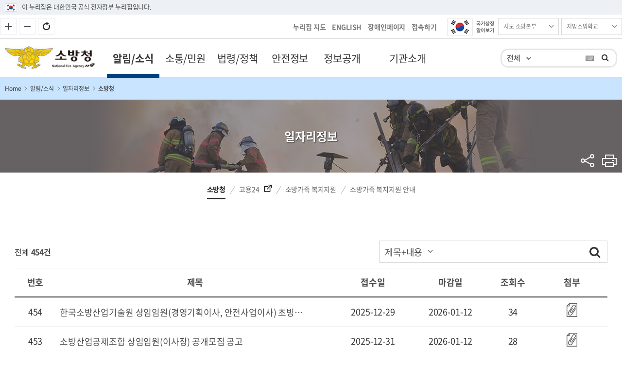

--- FILE ---
content_type: text/html;charset=utf-8
request_url: https://nfa.go.kr/nfa/news/job/nfajob/
body_size: 236233
content:




























<!DOCTYPE html>
<html lang="ko" class="sub">
	<head>
		<meta http-equiv="Content-Type" content="text/html; charset=UTF-8">
		<meta http-equiv="X-UA-Compatible" content="IE=edge">
		<meta name="viewport" content="width=device-width, initial-scale=1.0, minimum-scale=1.0">
		<title>소방청&lt; 일자리정보&lt; 알림/소식&lt; 소방청</title>
		<meta name="subject" content="소방청">
		<meta name="description" content="소방청">
		<meta name="Keywords" content="소방청,알림&middot;소식,정보공개,민원,제안,정책자료,기관소개">
		<!-- <link rel="shortcut icon" href="favicon.ico" type="image/x-icon" /> -->
		
		


<link type="text/css" href="/nfa/common/css/font-awesome.min.css" media='all' rel='stylesheet' />
<link type="text/css" href="/nfa/common/css/jquery.mCustomScrollbar.min.css" media='all' rel='stylesheet' />
<link type="text/css" href="/nfa/common/css/style.css" media='all' rel='stylesheet' />
<link type="text/css" href="/nfa/common/css/sub.css?v=20241017" media='all' rel='stylesheet' />

<link type="text/css" href="/nfa/common/css/board.css" media='all' rel='stylesheet' />


          <link rel="stylesheet" href="/nfa/common/css/print.css" media="print" />
		<script src="https://code.jquery.com/jquery-1.12.4.min.js" integrity="sha256-ZosEbRLbNQzLpnKIkEdrPv7lOy9C27hHQ+Xp8a4MxAQ=" crossorigin="anonymous"></script>
		<!--[if lte IE 9]>
			<link rel="stylesheet" href="/nfa/common/css/ie9.css">
			<script src="/nfa/common/js/html5shiv.min.js"></script>
			<script src="/nfa/common/js/jquery.pseudo.js"></script>
			<script src="/nfa/common/js/selectivizr-min.js"></script>
		<![endif]-->
          <!-- Global site tag (gtag.js) - Google Analytics -->
<script async src="https://www.googletagmanager.com/gtag/js?id=UA-117784262-1"></script>
<script>
  window.dataLayer = window.dataLayer || [];
  function gtag(){dataLayer.push(arguments);}
  gtag('js', new Date());

  gtag('config', 'UA-117784262-1');
</script>
	</head>
	<body>
		<div class="skipnav">
			<a href="#content-start">본문 바로가기</a>
		</div>
		<!-- s: #wrap -->
		<div id="wrap" class="sub1">
			<!-- s: #header -->
			




















<!-- <script src="/nfa/common/js/vki-keyboard.js"></script>
<link type="text/css" href="/nfa/common/css/keyboard.min.css?v=1.0" media='all' rel='stylesheet' /> -->
<script src="/nfa/common/js/vkeyboard.min.js?v=1.1"></script>
<link type="text/css" href="/nfa/common/css/vkeyboard.css" media='all' rel='stylesheet' />
<link type="text/css" href="/nfa/common/css/search.css" media='all' rel='stylesheet' />

	<header id="header">
	
		<!-- hearder 상단바-->
		<div id="gov_line" >
			<div class="gov_in"><img src="http://www.nfa.go.kr/nfa/common/img/2023022813174449366.png?v=20241122" alt="eg(전자정부)" style="vertical-align:middle; margin-right: 10px;">이 누리집은 대한민국 공식 전자정부 누리집입니다.</div>
		</div>
		<div id="h_top">
			
			<ul>
				<!-- 20231116 추가 start-->
				<li>
					<ul class="z_in">
						<li><button class="btn-util zoom-in" type="button" onclick="zoomScrin('plus')"><span class="blind">크게</span></button></li>
						<li><button class="btn-util zoom-out" type="button" onclick="zoomScrin('minus')"><span class="blind">작게</span></button></li>
						<li><button class="btn-util zoom-reset" type="button" onclick="zoomScrin(0)"><span class="blind">원래대로</span></button></li>
					</ul>
				</li>
				<!-- 20231116 추가 end-->
				<!-- <li>
					<p class="gov-info"><img src="http://www.nfa.go.kr/nfa/common/img/2023022813174449366.png" alt="eg(전자정부)">이 누리집은 대한민국 공식 전자정부 누리집입니다.</p>
					<span class="n_vision"><img src="/nfa/common/img/n_vision.png" alt="다시 대한민국! 새로운 국민의 나라"></span>	
					hyc 20220707 : 주석처리					
					<div class="boda"><a title="보다나은소방청" href="https://www.innogov.go.kr" target="_blank">보다나은소방청</a></div>					
				</li> -->
				<!-- 배너 -->
				<!-- <li><img src="/nfa/common/images/main/h_top_01.jpg" alt="11월9일 소방의날" ></li> -->
				<!-- <li><img src="/nfa/common/images/main/h_top_02.jpg" alt="11월은 불조심 강조의달" ></li> -->
				<!-- <li><img src="/nfa/common/images/main/h_top_03.jpg" alt="추운겨울 실내안전사고에 주의하세요" ></li> -->
				<!-- <li><img src="/nfa/common/images/main/h_top_04.jpg" alt="봄철 산불조심" ></li> -->
				<!-- <li><img src="/nfa/common/images/main/h_top_05.jpg" alt="보훈의달" ></li> -->
				<!-- <li><img src="/nfa/common/images/main/h_top_06.jpg" alt="여름철안전지키기" ></li> -->
				<!-- <li><img src="/nfa/common/images/main/h_top_07.jpg" alt="추석연휴" ></li> -->
				<!-- <li><img src="/nfa/common/images/main/h_top_08.jpg" alt="가을" ></li> -->
				<!-- hyc 2023.02.24 -->
				<!-- <li><img src="/nfa/common/images/main/h_top_03.jpg" alt="추운겨울 실내안전사고에 주의하세요" ></li> -->
				
				<li>
					<!-- 20230228 삭제
					<section class="section-sns">
						<h3 class="blind">sns바로가기</h3>
						<ul>
							<li class="facebook"><a href="https://www.facebook.com/safeppy" target="_blank" title="facebook 새창열림">Facebook</a></li>
							<li class="twitter"><a href="https://twitter.com/safeppy" target="_blank" title="twitter 새창열림">twitter</a></li>
							<li class="youtube"><a href="https://www.youtube.com/channel/UCbPBCZhgG_kX_1Wb0cdu5lw" target="_blank" title="youtube 새창열림">Youtube</a></li>
							<li class="instagram"><a href="https://www.instagram.com/korea_fire_119/" target="_blank" title="instagram 새창열림">Instagram</a></li>							
							<li class="blog"><a href="https://blog.naver.com/safeppy" target="_blank" title="blog 새창열림">Blog</a></li>
							<li class="kakaoplus"><a href="https://pf.kakao.com/_LxixfhC" target="_blank" title="kakao plus 새창열림">kakaoplus</a></li>							
						</ul>
					</section>
					-->
					<!-- 20230228 김다은 이동 -->
					<div class="t_link">
						<a href="/nfa/operationguide/sitemap/" title="누리집 지도 바로가기">누리집 지도</a>
						<a href="/eng/">ENGLISH</a>
						<a href="/adp/">장애인페이지</a>
					</div>	
							
					
					<button type="button" onclick="loginPopup();" title="새창열림" class="login_pop" style="cursor:pointer">접속하기</button>
					<script>
						function loginPopup(){
							var url = "/nfa/loginPopup.jsp";
							window.open(url,"LOGIN","width=500, height=414, left=600");
						}                             
					</script>
					
					&nbsp;&nbsp;
					<a href="http://www.mois.go.kr/frt/sub/popup/p_taegugki_banner/screen.do" target="_blank" title="새창 열림" class="taegugrki">국가상징 알아보기</a>
					<!-- <span class="n_vision"><img src="/nfa/common/img/n_vision.png" alt="다시 대한민국! 새로운 국민의 나라"></span>	-->
					
					<!-- 20240314 s-->
					<section class="related-site">
						<h3 class="blind">링크 및 관련누리집</h3>
						<div class="site-content">
							<dl>
								<dt class="link-title">
									<button>시도 소방본부</button>
								</dt>
								<dd class="link-list">
									<ul>
										<li><a href="http://www.rescue.go.kr/" target="_blank" title="새창열림">중앙119구조본부</a></li>
										<li><a href="http://fire.seoul.go.kr" target="_blank" title="새창열림">서울소방재난본부</a></li>
										<li><a href="http://119.busan.go.kr/" target="_blank" title="새창열림">부산소방본부</a></li>
										<li><a href="https://www.incheon.go.kr/119/index" target="_blank" title="새창열림">인천소방본부</a></li>
										<li><a href="http://www.daegu.go.kr/119/" target="_blank" title="새창열림">대구소방안전본부</a></li>																	
										<li><a href="https://www.gwangju.go.kr/fire/" target="_blank" title="새창열림">광주소방안전본부</a></li>
										<li><a href="http://www.daejeon.go.kr/dj119/index.do" target="_blank" title="새창열림">대전소방본부</a></li>
										<li><a href="http://fire.ulsan.go.kr/" target="_blank" title="새창열림">울산소방본부</a></li>
										<li><a href="http://119.sejong.go.kr/" target="_blank" title="새창열림">세종특별자치시소방본부</a></li>
										<li><a href="https://119.gg.go.kr/" target="_blank" title="새창열림">경기소방재난본부</a></li>
										<li><a href="https://119.gg.go.kr/north/" target="_blank" title="새창열림">경기북부소방재난본부</a></li>
										<li><a href="https://fire.gwd.go.kr/" target="_blank" title="새창열림">강원특별자치도소방본부</a></li>
										<li><a href="http://cb119.chungbuk.go.kr/" target="_blank" title="새창열림">충북소방본부</a></li>
										<li><a href="http://www.cn119.go.kr/index.cn119" target="_blank" title="새창열림">충남소방본부</a></li>
										<li><a href="http://www.sobang.kr/" target="_blank" title="새창열림">전북특별자치도소방안전본부</a></li>
										<li><a href="https://www.jnsobang.go.kr/" target="_blank" title="새창열림">전남소방본부</a></li>
										<li><a href="http://gb119.go.kr/" target="_blank" title="새창열림">경북소방본부</a></li>
										<li><a href="http://www.gnfire.go.kr/" target="_blank" title="새창열림">경남소방본부</a></li>
										<li><a href="https://www.changwon.go.kr/119/" target="_blank" title="새창열림">창원소방본부</a></li>
										<li><a href="https://www.jeju.go.kr/group/part12.htm" target="_blank" title="새창열림">제주특별자치도소방안전본부</a></li>
									</ul>
								</dd>
							</dl>
							<dl>
								<dt class="link-title">
									<button>지방소방학교</button>
								</dt>
								<dd class="link-list">
									<ul>
										<li><a href="http://www.nfa.go.kr/nfsa/" target="_blank" title="새창열림">중앙소방학교</a></li>
										<li><a href="https://sobang.eseoul.go.kr" target="_blank" title="새창열림">서울소방학교</a></li>
										<li><a href="http://119.busan.go.kr/edu/index" target="_blank" title="새창열림">부산소방학교</a></li>
										<li><a href="https://www.gwangju.go.kr/fire/contentsView.do?pageId=fire122" target="_blank" title="새창열림">광주소방학교</a></li>
										<li><a href="https://119.gg.go.kr/academy" target="_blank" title="새창열림">경기소방학교</a></li>
										<li><a href="http://www.cn119.go.kr/academy/index.cn119" target="_blank" title="새창열림">충청소방학교</a></li>
										<li><a href="http://gb119.go.kr/gfa/" target="_blank" title="새창열림">경북소방학교</a></li>
										<li><a href="https://fire.gwd.go.kr/school" target="_blank" title="새창열림">강원소방학교</a></li>
									</ul>
								</dd>
							</dl>
						</div>
					</section>
					<!-- 20240314 e-->
				</li>
			</ul>
		</div>
		<!-- hyc 2021.09.09 end : h_top 추가-->
		
		<!-- 로고 메뉴 검색창 -->
		
		<!-- hyc 2021.09.09 start : container 변경-->
		
		<div class="container">
			<!-- 로고 -->
			<h1 class="header-logo"><a href="/nfa/">소방청</a></h1>
			<!-- <div class="header-link"><a title="보다나은소방청" href="https://www.innogov.go.kr" target="_blank">보다나은소방청</a></div> -->
			<!-- 20220105 김다은 s2 -->
			<!-- hyc : 2023.02.24 -->
			<!-- <div class="header-link"><a title="119안전신고센터 신고하기" href="http://www.119.go.kr" target="_blank">119안전신고센터 신고하기</a></div> -->
			<!-- 20220105 김다은 e2 -->
			
			<!-- 메뉴 -->
			<div class="btn-menu-box">
				<button type="button" class="btn-navi sch" title="통합검색 레이어" onclick="krdsFunc.popupEvent('#popTotalSch');"><span>통합검색</span></button>
				<button type="button" class="btn-menu"><span>누리집지도</span></button>
			</div>
			<!-- hyc 2021.09.09 end : select-box lang 변경-->
			
			<!-- hyc 2021.09.09 end : h_top 추가-->
			<nav id="gnb">
				<div class="m-nav-bg"><strong class="m_title">전체메뉴</strong></div>
				<div class="gnb-wrap">

					<h2 class="blind">전체메뉴보기</h2>
					<div class="gnb-container">
						<ul class="mobile-util">
							<li>
								<div class="sitemap"><a href="/nfa/operationguide/sitemap/" title="누리집 지도 바로가기">누리집 지도</a></div>
							</li>
							<li><a href="/eng/">ENGLISH</a></li>
						</ul>
						<!-- s: .gnb -->
						<ul class="top-menu depth1" id="topmenu">
							
								
								
								
								
							

	<li class="Inb01 on"><a href="/nfa/news">알림/소식</a>
		
			<div class="menu-div Inbsub01">
				<ul class="depth2">
					
						<li class="sub1_1 ">
							
								<a href="/nfa/news/pressrelease;jsessionid=v85D5j+h2rL9sYdJBoyBd-hj.nfa22" title="보도자료">보도자료</a>
							
							
							
								<div class="menu-div">
									<ul class="depth3">
										
											<li class="sub1_1_1 ">
												
													<a href="/nfa/news/pressrelease/press;jsessionid=v85D5j+h2rL9sYdJBoyBd-hj.nfa22" title="보도자료">보도자료</a>
												
												
											</li>
										
											<li class="sub1_1_2 ">
												
													<a href="/nfa/news/pressrelease/explanation;jsessionid=v85D5j+h2rL9sYdJBoyBd-hj.nfa22" title="설명자료">설명자료</a>
												
												
											</li>
										
									</ul>
								</div>
							
						</li>
					
						<li class="sub1_2 ">
							
								<a href="/nfa/news/disasterNews;jsessionid=v85D5j+h2rL9sYdJBoyBd-hj.nfa22" title="재난사고뉴스">재난사고뉴스</a>
							
							
							
						</li>
					
						<li class="sub1_3 ">
							
								<a href="/nfa/news/notice;jsessionid=v85D5j+h2rL9sYdJBoyBd-hj.nfa22" title="공지사항">공지사항</a>
							
							
							
						</li>
					
						<li class="sub1_4 ">
							
								<a href="/nfa/news/orderingplan;jsessionid=v85D5j+h2rL9sYdJBoyBd-hj.nfa22" title="입찰안내">입찰안내</a>
							
							
							
						</li>
					
						<li class="sub1_5 on">
							
								<a href="/nfa/news/job;jsessionid=v85D5j+h2rL9sYdJBoyBd-hj.nfa22" title="일자리정보">일자리정보</a>
							
							
							
								<div class="menu-div">
									<ul class="depth3">
										
											<li class="sub1_5_1 on">
												
													<a href="/nfa/news/job/nfajob;jsessionid=v85D5j+h2rL9sYdJBoyBd-hj.nfa22" title="소방청">소방청</a>
												
												
											</li>
										
											<li class="sub1_5_2 ">
												
												
													<a href="https://www.work24.go.kr/wk/a/b/1200/retriveDtlEmpSrchList.do?occupation=158200%2C158201%2C158202%2C158203%2C158300%2C240200&resultCnt=10&codeDepth2Info=11000&currentPageNo=1&sortField=DATE&sortOrderBy=DESC&benefitSrchAndOr=O&occupationParam=158200%2C1582" title="고용24 링크가 새창으로 열립니다." target="_blank" class="exlink">고용24<i class="ico-link"></i></a>
												
											</li>
										
											<li class="sub1_5_3 ">
												
													<a href="/nfa/news/job/recruitmentSacrifice;jsessionid=v85D5j+h2rL9sYdJBoyBd-hj.nfa22" title="소방가족 복지지원">소방가족 복지지원</a>
												
												
											</li>
										
											<li class="sub1_5_4 ">
												
													<a href="/nfa/news/job/supportSacrifice;jsessionid=v85D5j+h2rL9sYdJBoyBd-hj.nfa22" title="소방가족 복지지원 안내">소방가족 복지지원 안내</a>
												
												
											</li>
										
									</ul>
								</div>
							
						</li>
					
						<li class="sub1_6 ">
							
								<a href="/nfa/news/firesafe;jsessionid=v85D5j+h2rL9sYdJBoyBd-hj.nfa22" title="소방안전활동상황">소방안전활동상황</a>
							
							
							
								<div class="menu-div">
									<ul class="depth3">
										
											<li class="sub1_6_1 ">
												
													<a href="/nfa/news/firesafe/dailyfire;jsessionid=v85D5j+h2rL9sYdJBoyBd-hj.nfa22" title="일일소방활동상황">일일소방활동상황</a>
												
												
											</li>
										
											<li class="sub1_6_2 ">
												
													<a href="/nfa/news/firesafe/dailyresult;jsessionid=v85D5j+h2rL9sYdJBoyBd-hj.nfa22" title="일일소방항공실적">일일소방항공실적</a>
												
												
											</li>
										
									</ul>
								</div>
							
						</li>
					
						<li class="sub1_7 ">
							
								<a href="/nfa/news/overseasInfo;jsessionid=v85D5j+h2rL9sYdJBoyBd-hj.nfa22" title="해외소방정보">해외소방정보</a>
							
							
							
								<div class="menu-div">
									<ul class="depth3">
										
											<li class="sub1_7_1 ">
												
													<a href="/nfa/news/overseasInfo/firereport;jsessionid=v85D5j+h2rL9sYdJBoyBd-hj.nfa22" title="세계소방리포트">세계소방리포트</a>
												
												
											</li>
										
											<li class="sub1_7_2 ">
												
													<a href="/nfa/news/overseasInfo/overseaBizTrip;jsessionid=v85D5j+h2rL9sYdJBoyBd-hj.nfa22" title="공무국외출장정보">공무국외출장정보</a>
												
												
											</li>
										
											<li class="sub1_7_3 ">
												
													<a href="/nfa/news/overseasInfo/map;jsessionid=v85D5j+h2rL9sYdJBoyBd-hj.nfa22" title="국제교류협력현황정보">국제교류협력현황정보</a>
												
												
											</li>
										
									</ul>
								</div>
							
						</li>
					
						<li class="sub1_8 ">
							
								<a href="/nfa/news/safekorea;jsessionid=v85D5j+h2rL9sYdJBoyBd-hj.nfa22" title="소방청 소식지">소방청 소식지</a>
							
							
							
						</li>
					
				</ul>
			</div>
		
	</li>

							
								
								
								
								
							

	<li class="Inb02 on"><a href="/nfa/communication">소통/민원</a>
		
			<div class="menu-div Inbsub02">
				<ul class="depth2">
					
						<li class="sub2_1 ">
							
								<a href="/nfa/communication/fireart;jsessionid=v85D5j+h2rL9sYdJBoyBd-hj.nfa22" title="소방문화관">소방문화관</a>
							
							
							
								<div class="menu-div">
									<ul class="depth3">
										
											<li class="sub2_1_1 ">
												
													<a href="/nfa/communication/fireart/award;jsessionid=v85D5j+h2rL9sYdJBoyBd-hj.nfa22" title="119문화상">119문화상</a>
												
												
											</li>
										
											<li class="sub2_1_2 ">
												
													<a href="/nfa/communication/fireart/contest;jsessionid=v85D5j+h2rL9sYdJBoyBd-hj.nfa22" title="소방안전공모전">소방안전공모전</a>
												
												
											</li>
										
									</ul>
								</div>
							
						</li>
					
						<li class="sub2_2 ">
							
								<a href="/nfa/communication/complaint;jsessionid=v85D5j+h2rL9sYdJBoyBd-hj.nfa22" title="민원·질의">민원·질의</a>
							
							
							
								<div class="menu-div">
									<ul class="depth3">
										
											<li class="sub2_2_1 ">
												
												
													<a href="https://www.safeland.go.kr/somin/index.do" title="소방민원행정 링크가 새창으로 열립니다." target="_blank" class="exlink">소방민원행정<i class="ico-link"></i></a>
												
											</li>
										
											<li class="sub2_2_2 ">
												
												
													<a href="https://www.safeland.go.kr/safeland/index.do" title="소방시설민원질의 링크가 새창으로 열립니다." target="_blank" class="exlink">소방시설민원질의<i class="ico-link"></i></a>
												
											</li>
										
											<li class="sub2_2_3 ">
												
												
													<a href="https://www.ekffa.or.kr/front" title="소방시설협회 링크가 새창으로 열립니다." target="_blank" class="exlink">소방시설협회<i class="ico-link"></i></a>
												
											</li>
										
											<li class="sub2_2_4 ">
												
												
													<a href="https://www.epeople.go.kr//" title="온라인 민원신청 링크가 새창으로 열립니다." target="_blank" class="exlink">온라인 민원신청<i class="ico-link"></i></a>
												
											</li>
										
											<li class="sub2_2_5 ">
												
												
													<a href="https://www.safetyreport.go.kr/#safereport/safereport" title="안전신문고 링크가 새창으로 열립니다." target="_blank" class="exlink">안전신문고<i class="ico-link"></i></a>
												
											</li>
										
											<li class="sub2_2_6 ">
												
													<a href="/nfa/communication/complaint/reportcenter;jsessionid=v85D5j+h2rL9sYdJBoyBd-hj.nfa22" title="신고센터">신고센터</a>
												
												
											</li>
										
											<li class="sub2_2_7 ">
												
													<a href="/nfa/communication/complaint/activeInstitution;jsessionid=v85D5j+h2rL9sYdJBoyBd-hj.nfa22" title="적극행정">적극행정</a>
												
												
											</li>
										
											<li class="sub2_2_8 ">
												
												
													<a href="https://www.epeople.go.kr/idea/index.npaid" title="국민의견 및 칭찬 링크가 새창으로 열립니다." target="_blank" class="exlink">국민의견 및 칭찬<i class="ico-link"></i></a>
												
											</li>
										
											<li class="sub2_2_9 ">
												
													<a href="/nfa/communication/complaint/template;jsessionid=v85D5j+h2rL9sYdJBoyBd-hj.nfa22" title="각종 서식">각종 서식</a>
												
												
											</li>
										
									</ul>
								</div>
							
						</li>
					
						<li class="sub2_3 ">
							
								<a href="/nfa/communication/sinmungo;jsessionid=v85D5j+h2rL9sYdJBoyBd-hj.nfa22" title="규제개혁 신문고">규제개혁 신문고</a>
							
							
							
						</li>
					
						<li class="sub2_4 ">
							
								<a href="/nfa/communication/0018;jsessionid=v85D5j+h2rL9sYdJBoyBd-hj.nfa22" title="자주 묻는 질문">자주 묻는 질문</a>
							
							
							
						</li>
					
						<li class="sub2_5 ">
							
							
								<a href="https://www.better.go.kr/zz.main.PortalMain.laf" title="규제정보포털 링크가 새창으로 열립니다." target="_blank" class="exlink">규제정보포털<i class="ico-link"></i></a>
							
							
								<div class="menu-div">
									<ul class="depth3">
										
											<li class="sub2_5_1 ">
												
												
													<a href="https://www.better.go.kr/rz.task.TaskAllSlPL.laf?link_mini_cd=1661000" title="규제혁신 과제현황 링크가 새창으로 열립니다." target="_blank" class="exlink">규제혁신 과제현황<i class="ico-link"></i></a>
												
											</li>
										
									</ul>
								</div>
							
						</li>
					
				</ul>
			</div>
		
	</li>

							
								
								
								
								
							

	<li class="Inb03 on"><a href="/nfa/publicrelations">법령/정책</a>
		
			<div class="menu-div Inbsub03">
				<ul class="depth2">
					
						<li class="sub3_1 ">
							
								<a href="/nfa/publicrelations/industrialrearing;jsessionid=v85D5j+h2rL9sYdJBoyBd-hj.nfa22" title="소방산업육성">소방산업육성</a>
							
							
							
								<div class="menu-div">
									<ul class="depth3">
										
											<li class="sub3_1_1 ">
												
													<a href="/nfa/publicrelations/industrialrearing/exhibition;jsessionid=v85D5j+h2rL9sYdJBoyBd-hj.nfa22" title="국제 소방안전 박람회">국제 소방안전 박람회</a>
												
												
											</li>
										
											<li class="sub3_1_2 ">
												
												
													<a href="https://www.kfi.or.kr/portal/main/main.do" title="소방산업기술원 링크가 새창으로 열립니다." target="_blank" class="exlink">소방산업기술원<i class="ico-link"></i></a>
												
											</li>
										
									</ul>
								</div>
							
						</li>
					
						<li class="sub3_2 ">
							
								<a href="/nfa/publicrelations/legalinformation;jsessionid=v85D5j+h2rL9sYdJBoyBd-hj.nfa22" title="법령정보">법령정보</a>
							
							
							
								<div class="menu-div">
									<ul class="depth3">
										
											<li class="sub3_2_1 ">
												
													<a href="/nfa/publicrelations/legalinformation/jurisdiction;jsessionid=v85D5j+h2rL9sYdJBoyBd-hj.nfa22" title="소관법령">소관법령</a>
												
												
											</li>
										
											<li class="sub3_2_2 ">
												
													<a href="/nfa/publicrelations/legalinformation/instruction;jsessionid=v85D5j+h2rL9sYdJBoyBd-hj.nfa22" title="훈령·예규·고시">훈령·예규·고시</a>
												
												
											</li>
										
											<li class="sub3_2_3 ">
												
													<a href="/nfa/publicrelations/legalinformation/notice;jsessionid=v85D5j+h2rL9sYdJBoyBd-hj.nfa22" title="공고·공시">공고·공시</a>
												
												
											</li>
										
											<li class="sub3_2_4 ">
												
													<a href="/nfa/publicrelations/legalinformation/legislation;jsessionid=v85D5j+h2rL9sYdJBoyBd-hj.nfa22" title="입법예고">입법예고</a>
												
												
											</li>
										
											<li class="sub3_2_5 ">
												
													<a href="/nfa/publicrelations/legalinformation/administration;jsessionid=v85D5j+h2rL9sYdJBoyBd-hj.nfa22" title="행정예고">행정예고</a>
												
												
											</li>
										
											<li class="sub3_2_6 ">
												
													<a href="/nfa/publicrelations/legalinformation/present;jsessionid=v85D5j+h2rL9sYdJBoyBd-hj.nfa22" title="입법현황">입법현황</a>
												
												
											</li>
										
											<li class="sub3_2_7 ">
												
													<a href="/nfa/publicrelations/legalinformation/glegislationplan;jsessionid=v85D5j+h2rL9sYdJBoyBd-hj.nfa22" title="정부입법계획">정부입법계획</a>
												
												
											</li>
										
											<li class="sub3_2_8 ">
												
													<a href="/nfa/publicrelations/legalinformation/interpretation;jsessionid=v85D5j+h2rL9sYdJBoyBd-hj.nfa22" title="법령해석정보">법령해석정보</a>
												
												
											</li>
										
											<li class="sub3_2_9 ">
												
													<a href="/nfa/publicrelations/legalinformation/archives;jsessionid=v85D5j+h2rL9sYdJBoyBd-hj.nfa22" title="법령자료실">법령자료실</a>
												
												
											</li>
										
									</ul>
								</div>
							
						</li>
					
						<li class="sub3_3 ">
							
								<a href="/nfa/publicrelations/policyarchive;jsessionid=v85D5j+h2rL9sYdJBoyBd-hj.nfa22" title="정책자료실">정책자료실</a>
							
							
							
								<div class="menu-div">
									<ul class="depth3">
										
											<li class="sub3_3_1 ">
												
													<a href="/nfa/publicrelations/policyarchive/policyresearch;jsessionid=v85D5j+h2rL9sYdJBoyBd-hj.nfa22" title="소방정책연구자료">소방정책연구자료</a>
												
												
											</li>
										
											<li class="sub3_3_2 ">
												
													<a href="/nfa/publicrelations/policyarchive/promotion;jsessionid=v85D5j+h2rL9sYdJBoyBd-hj.nfa22" title="홍보자료">홍보자료</a>
												
												
											</li>
										
											<li class="sub3_3_3 ">
												
													<a href="/nfa/publicrelations/policyarchive/mainplans;jsessionid=v85D5j+h2rL9sYdJBoyBd-hj.nfa22" title="주요업무계획">주요업무계획</a>
												
												
											</li>
										
											<li class="sub3_3_4 ">
												
													<a href="/nfa/publicrelations/policyarchive/govtasks;jsessionid=v85D5j+h2rL9sYdJBoyBd-hj.nfa22" title="국정과제">국정과제</a>
												
												
											</li>
										
											<li class="sub3_3_5 ">
												
													<a href="/nfa/publicrelations/policyarchive/workResults;jsessionid=v85D5j+h2rL9sYdJBoyBd-hj.nfa22" title="업무성과">업무성과</a>
												
												
											</li>
										
											<li class="sub3_3_6 ">
												
													<a href="/nfa/publicrelations/policyarchive/firepolicy;jsessionid=v85D5j+h2rL9sYdJBoyBd-hj.nfa22" title="소방정책자료">소방정책자료</a>
												
												
											</li>
										
									</ul>
								</div>
							
						</li>
					
				</ul>
			</div>
		
	</li>

							
								
								
								
								
							

	<li class="Inb04 on"><a href="/nfa/safetyinfo">안전정보</a>
		
			<div class="menu-div Inbsub04">
				<ul class="depth2">
					
						<li class="sub4_1 ">
							
								<a href="/nfa/safetyinfo/lifesafety;jsessionid=v85D5j+h2rL9sYdJBoyBd-hj.nfa22" title="생활안전정보">생활안전정보</a>
							
							
							
								<div class="menu-div">
									<ul class="depth3">
										
											<li class="sub4_1_1 ">
												
													<a href="/nfa/safetyinfo/lifesafety/0001;jsessionid=v85D5j+h2rL9sYdJBoyBd-hj.nfa22" title="교육자료">교육자료</a>
												
												
											</li>
										
											<li class="sub4_1_2 ">
												
													<a href="/nfa/safetyinfo/lifesafety/0005;jsessionid=v85D5j+h2rL9sYdJBoyBd-hj.nfa22" title="체험안내">체험안내</a>
												
												
											</li>
										
											<li class="sub4_1_3 ">
												
													<a href="/nfa/safetyinfo/lifesafety/stats;jsessionid=v85D5j+h2rL9sYdJBoyBd-hj.nfa22" title="통계">통계</a>
												
												
											</li>
										
									</ul>
								</div>
							
						</li>
					
						<li class="sub4_2 ">
							
								<a href="/nfa/safetyinfo/emergencyservice;jsessionid=v85D5j+h2rL9sYdJBoyBd-hj.nfa22" title="구급서비스">구급서비스</a>
							
							
							
								<div class="menu-div">
									<ul class="depth3">
										
											<li class="sub4_2_1 ">
												
													<a href="/nfa/safetyinfo/emergencyservice/urelaxcallservice;jsessionid=v85D5j+h2rL9sYdJBoyBd-hj.nfa22" title="119 안심콜서비스">119 안심콜서비스</a>
												
												
											</li>
										
											<li class="sub4_2_2 ">
												
													<a href="/nfa/safetyinfo/emergencyservice/119Marinemedical;jsessionid=v85D5j+h2rL9sYdJBoyBd-hj.nfa22" title="해외에서 119상담">해외에서 119상담</a>
												
												
											</li>
										
											<li class="sub4_2_3 ">
												
													<a href="/nfa/safetyinfo/emergencyservice/119emergencydeclaration;jsessionid=v85D5j+h2rL9sYdJBoyBd-hj.nfa22" title="119 구급신고 요령">119 구급신고 요령</a>
												
												
											</li>
										
											<li class="sub4_2_4 ">
												
													<a href="/nfa/safetyinfo/emergencyservice/emergencydeclarationbefore;jsessionid=v85D5j+h2rL9sYdJBoyBd-hj.nfa22" title="119 구급차 도착전 준비">119 구급차 도착전 준비</a>
												
												
											</li>
										
									</ul>
								</div>
							
						</li>
					
						<li class="sub4_3 ">
							
								<a href="/nfa/safetyinfo/residentialfire;jsessionid=v85D5j+h2rL9sYdJBoyBd-hj.nfa22" title="주택용소방시설">주택용소방시설</a>
							
							
							
								<div class="menu-div">
									<ul class="depth3">
										
											<li class="sub4_3_1 ">
												
													<a href="/nfa/safetyinfo/residentialfire/residentialfire;jsessionid=v85D5j+h2rL9sYdJBoyBd-hj.nfa22" title="주택용 소방시설">주택용 소방시설</a>
												
												
											</li>
										
											<li class="sub4_3_2 ">
												
													<a href="/nfa/safetyinfo/residentialfire/onestop;jsessionid=v85D5j+h2rL9sYdJBoyBd-hj.nfa22" title="통합 지원 센터">통합 지원 센터</a>
												
												
											</li>
										
											<li class="sub4_3_3 ">
												
													<a href="/nfa/safetyinfo/residentialfire/present;jsessionid=v85D5j+h2rL9sYdJBoyBd-hj.nfa22" title="주택화재통계">주택화재통계</a>
												
												
											</li>
										
											<li class="sub4_3_4 ">
												
													<a href="/nfa/safetyinfo/residentialfire/example;jsessionid=v85D5j+h2rL9sYdJBoyBd-hj.nfa22" title="해외사례">해외사례</a>
												
												
											</li>
										
									</ul>
								</div>
							
						</li>
					
						<li class="sub4_4 ">
							
							
								<a href="https://bigdata-119.kr" title="소방안전 빅데이터 플랫폼 링크가 새창으로 열립니다." target="_blank" class="exlink">소방안전 빅데이터 플랫폼<i class="ico-link"></i></a>
							
							
						</li>
					
						<li class="sub4_5 ">
							
							
								<a href="https://safeland.go.kr/somin/flbyFgtFctyDetail.do" title="숙박시설 스프링클러 링크가 새창으로 열립니다." target="_blank" class="exlink">숙박시설 스프링클러<i class="ico-link"></i></a>
							
							
						</li>
					
						<li class="sub4_6 ">
							
							
								<a href="http://www.safekorea.go.kr/idsiSFK/neo/sfk/cs/contents/prevent/prevent01.html?menuSeq=126" title="재난별행동요령 링크가 새창으로 열립니다." target="_blank" class="exlink">재난별행동요령<i class="ico-link"></i></a>
							
							
						</li>
					
				</ul>
			</div>
		
	</li>

							
								
								
								
								
							

	<li class="Inb05 on"><a href="/nfa/releaseinformation">정보공개</a>
		
			<div class="menu-div Inbsub05">
				<ul class="depth2">
					
						<li class="sub5_1 ">
							
								<a href="/nfa/releaseinformation/beforehand;jsessionid=v85D5j+h2rL9sYdJBoyBd-hj.nfa22" title="사전정보공개">사전정보공개</a>
							
							
							
								<div class="menu-div">
									<ul class="depth3">
										
											<li class="sub5_1_1 ">
												
													<a href="/nfa/releaseinformation/beforehand/internal;jsessionid=v85D5j+h2rL9sYdJBoyBd-hj.nfa22" title="비공개대상">비공개대상</a>
												
												
											</li>
										
											<li class="sub5_1_2 ">
												
													<a href="/nfa/releaseinformation/beforehand/inspectionresult;jsessionid=v85D5j+h2rL9sYdJBoyBd-hj.nfa22" title="감사결과">감사결과</a>
												
												
											</li>
										
											<li class="sub5_1_3 ">
												
													<a href="/nfa/releaseinformation/beforehand/realnamesystem;jsessionid=v85D5j+h2rL9sYdJBoyBd-hj.nfa22" title="정책실명제">정책실명제</a>
												
												
											</li>
										
											<li class="sub5_1_4 ">
												
													<a href="/nfa/releaseinformation/beforehand/propulsioncost;jsessionid=v85D5j+h2rL9sYdJBoyBd-hj.nfa22" title="업무추진비">업무추진비</a>
												
												
											</li>
										
											<li class="sub5_1_5 ">
												
													<a href="/nfa/releaseinformation/beforehand/officiallist;jsessionid=v85D5j+h2rL9sYdJBoyBd-hj.nfa22" title="사전정보공표목록">사전정보공표목록</a>
												
												
											</li>
										
											<li class="sub5_1_6 ">
												
													<a href="/nfa/releaseinformation/beforehand/infolist;jsessionid=v85D5j+h2rL9sYdJBoyBd-hj.nfa22" title="정보목록">정보목록</a>
												
												
											</li>
										
											<li class="sub5_1_7 ">
												
													<a href="/nfa/releaseinformation/beforehand/opencert;jsessionid=v85D5j+h2rL9sYdJBoyBd-hj.nfa22" title="정부포상 후보자 공개검증">정부포상 후보자 공개검증</a>
												
												
											</li>
										
									</ul>
								</div>
							
						</li>
					
						<li class="sub5_2 ">
							
								<a href="/nfa/releaseinformation/financeinformation;jsessionid=v85D5j+h2rL9sYdJBoyBd-hj.nfa22" title="재정정보공개">재정정보공개</a>
							
							
							
								<div class="menu-div">
									<ul class="depth3">
										
											<li class="sub5_2_1 ">
												
													<a href="/nfa/releaseinformation/financeinformation/operatebudget;jsessionid=v85D5j+h2rL9sYdJBoyBd-hj.nfa22" title="세입세출예산운용현황">세입세출예산운용현황</a>
												
												
											</li>
										
											<li class="sub5_2_2 ">
												
													<a href="/nfa/releaseinformation/financeinformation/explainingmaterial;jsessionid=v85D5j+h2rL9sYdJBoyBd-hj.nfa22" title="사업별 설명자료">사업별 설명자료</a>
												
												
											</li>
										
									</ul>
								</div>
							
						</li>
					
						<li class="sub5_3 ">
							
								<a href="/nfa/releaseinformation/0010;jsessionid=v85D5j+h2rL9sYdJBoyBd-hj.nfa22" title="소방장비 정보">소방장비 정보</a>
							
							
							
								<div class="menu-div">
									<ul class="depth3">
										
											<li class="sub5_3_1 ">
												
													<a href="/nfa/releaseinformation/0010/0001;jsessionid=v85D5j+h2rL9sYdJBoyBd-hj.nfa22" title="기본규격">기본규격</a>
												
												
											</li>
										
											<li class="sub5_3_2 ">
												
													<a href="/nfa/releaseinformation/0010/relinfo;jsessionid=v85D5j+h2rL9sYdJBoyBd-hj.nfa22" title="관련정보">관련정보</a>
												
												
											</li>
										
									</ul>
								</div>
							
						</li>
					
						<li class="sub5_4 ">
							
								<a href="/nfa/releaseinformation/0011;jsessionid=v85D5j+h2rL9sYdJBoyBd-hj.nfa22" title="공공데이터">공공데이터</a>
							
							
							
								<div class="menu-div">
									<ul class="depth3">
										
											<li class="sub5_4_1 ">
												
													<a href="/nfa/releaseinformation/0011/0001;jsessionid=v85D5j+h2rL9sYdJBoyBd-hj.nfa22" title="공공데이터 개방">공공데이터 개방</a>
												
												
											</li>
										
											<li class="sub5_4_2 ">
												
													<a href="/nfa/releaseinformation/0011/0004;jsessionid=v85D5j+h2rL9sYdJBoyBd-hj.nfa22" title="공공데이터 홍보">공공데이터 홍보</a>
												
												
											</li>
										
											<li class="sub5_4_3 ">
												
													<a href="/nfa/releaseinformation/0011/0002;jsessionid=v85D5j+h2rL9sYdJBoyBd-hj.nfa22" title="공공데이터 오류신고">공공데이터 오류신고</a>
												
												
											</li>
										
									</ul>
								</div>
							
						</li>
					
						<li class="sub5_5 ">
							
							
								<a href="https://www.open.go.kr/com/main/mainView.do" title="정보공개 링크가 새창으로 열립니다." target="_blank" class="exlink">정보공개<i class="ico-link"></i></a>
							
							
								<div class="menu-div">
									<ul class="depth3">
										
											<li class="sub5_5_1 ">
												
												
													<a href="https://www.open.go.kr/infOthbc/infOthbc/infOthbc.do" title="정보공개안내 링크가 새창으로 열립니다." target="_blank" class="exlink">정보공개안내<i class="ico-link"></i></a>
												
											</li>
										
											<li class="sub5_5_2 ">
												
												
													<a href="https://www.open.go.kr/com/login/memberLogin.do" title="정보공개청구 링크가 새창으로 열립니다." target="_blank" class="exlink">정보공개청구<i class="ico-link"></i></a>
												
											</li>
										
									</ul>
								</div>
							
						</li>
					
						<li class="sub5_6 ">
							
								<a href="/nfa/releaseinformation/statisticalinformation;jsessionid=v85D5j+h2rL9sYdJBoyBd-hj.nfa22" title="통계정보">통계정보</a>
							
							
							
								<div class="menu-div">
									<ul class="depth3">
										
											<li class="sub5_6_1 ">
												
												
													<a href="https://www.nfds.go.kr/stat/general.do" title="화재현황통계 링크가 새창으로 열립니다." target="_blank" class="exlink">화재현황통계<i class="ico-link"></i></a>
												
											</li>
										
											<li class="sub5_6_2 ">
												
													<a href="/nfa/releaseinformation/statisticalinformation/main;jsessionid=v85D5j+h2rL9sYdJBoyBd-hj.nfa22" title="주요통계">주요통계</a>
												
												
											</li>
										
									</ul>
								</div>
							
						</li>
					
						<li class="sub5_7 ">
							
								<a href="/nfa/releaseinformation/0013;jsessionid=v85D5j+h2rL9sYdJBoyBd-hj.nfa22" title="업무안내">업무안내</a>
							
							
							
								<div class="menu-div">
									<ul class="depth3">
										
											<li class="sub5_7_1 ">
												
													<a href="/nfa/releaseinformation/0013/0007;jsessionid=v85D5j+h2rL9sYdJBoyBd-hj.nfa22" title="기획조정관">기획조정관</a>
												
												
											</li>
										
											<li class="sub5_7_2 ">
												
													<a href="/nfa/releaseinformation/0013/0008;jsessionid=v85D5j+h2rL9sYdJBoyBd-hj.nfa22" title="119대응국">119대응국</a>
												
												
											</li>
										
											<li class="sub5_7_3 ">
												
													<a href="/nfa/releaseinformation/0013/0009;jsessionid=v85D5j+h2rL9sYdJBoyBd-hj.nfa22" title="화재예방국">화재예방국</a>
												
												
											</li>
										
											<li class="sub5_7_4 ">
												
													<a href="/nfa/releaseinformation/0013/0010;jsessionid=v85D5j+h2rL9sYdJBoyBd-hj.nfa22" title="장비기술국">장비기술국</a>
												
												
											</li>
										
									</ul>
								</div>
							
						</li>
					
				</ul>
			</div>
		
	</li>

							
								
								
								
								
							

	<li class="Inb06 on"><a href="/nfa/introduce">기관소개</a>
		
			<div class="menu-div Inbsub06">
				<ul class="depth2">
					
						<li class="sub6_1 ">
							
								<a href="/nfa/introduce/directorinfo;jsessionid=v85D5j+h2rL9sYdJBoyBd-hj.nfa22" title="청장소개">청장소개</a>
							
							
							
								<div class="menu-div">
									<ul class="depth3">
										
											<li class="sub6_1_1 ">
												
													<a href="/nfa/introduce/directorinfo/greeting;jsessionid=v85D5j+h2rL9sYdJBoyBd-hj.nfa22" title="청장 인사말">청장 인사말</a>
												
												
											</li>
										
											<li class="sub6_1_2 ">
												
													<a href="/nfa/introduce/directorinfo/conversation;jsessionid=v85D5j+h2rL9sYdJBoyBd-hj.nfa22" title="청장과의 대화">청장과의 대화</a>
												
												
											</li>
										
											<li class="sub6_1_3 ">
												
													<a href="/nfa/introduce/directorinfo/0011;jsessionid=v85D5j+h2rL9sYdJBoyBd-hj.nfa22" title="청장일정">청장일정</a>
												
												
											</li>
										
											<li class="sub6_1_4 ">
												
													<a href="/nfa/introduce/directorinfo/movements;jsessionid=v85D5j+h2rL9sYdJBoyBd-hj.nfa22" title="청장동정">청장동정</a>
												
												
											</li>
										
											<li class="sub6_1_5 ">
												
													<a href="/nfa/introduce/directorinfo/c_history;jsessionid=v85D5j+h2rL9sYdJBoyBd-hj.nfa22" title="역대청장소개">역대청장소개</a>
												
												
											</li>
										
									</ul>
								</div>
							
						</li>
					
						<li class="sub6_2 ">
							
								<a href="/nfa/introduce/status;jsessionid=v85D5j+h2rL9sYdJBoyBd-hj.nfa22" title="일반현황">일반현황</a>
							
							
							
								<div class="menu-div">
									<ul class="depth3">
										
											<li class="sub6_2_1 ">
												
													<a href="/nfa/introduce/status/mainbusiness;jsessionid=v85D5j+h2rL9sYdJBoyBd-hj.nfa22" title="주요업무">주요업무</a>
												
												
											</li>
										
											<li class="sub6_2_2 ">
												
													<a href="/nfa/introduce/status/history;jsessionid=v85D5j+h2rL9sYdJBoyBd-hj.nfa22" title="연혁">연혁</a>
												
												
											</li>
										
											<li class="sub6_2_3 ">
												
													<a href="/nfa/introduce/status/firestationidfo;jsessionid=v85D5j+h2rL9sYdJBoyBd-hj.nfa22" title="전국소방기관 안내">전국소방기관 안내</a>
												
												
											</li>
										
											<li class="sub6_2_4 ">
												
													<a href="/nfa/introduce/status/fireairinfo;jsessionid=v85D5j+h2rL9sYdJBoyBd-hj.nfa22" title="소방항공 안내">소방항공 안내</a>
												
												
											</li>
										
									</ul>
								</div>
							
						</li>
					
						<li class="sub6_3 ">
							
								<a href="/nfa/introduce/symbolinfo;jsessionid=v85D5j+h2rL9sYdJBoyBd-hj.nfa22" title="상징소개">상징소개</a>
							
							
							
								<div class="menu-div">
									<ul class="depth3">
										
											<li class="sub6_3_1 ">
												
													<a href="/nfa/introduce/symbolinfo/symbol;jsessionid=v85D5j+h2rL9sYdJBoyBd-hj.nfa22" title="심벌">심벌</a>
												
												
											</li>
										
											<li class="sub6_3_2 ">
												
													<a href="/nfa/introduce/symbolinfo/character;jsessionid=v85D5j+h2rL9sYdJBoyBd-hj.nfa22" title="캐릭터">캐릭터</a>
												
												
											</li>
										
											<li class="sub6_3_3 ">
												
													<a href="/nfa/introduce/symbolinfo/slogan;jsessionid=v85D5j+h2rL9sYdJBoyBd-hj.nfa22" title="슬로건">슬로건</a>
												
												
											</li>
										
									</ul>
								</div>
							
						</li>
					
						<li class="sub6_4 ">
							
								<a href="/nfa/introduce/organizationidfo;jsessionid=v85D5j+h2rL9sYdJBoyBd-hj.nfa22" title="조직안내">조직안내</a>
							
							
							
								<div class="menu-div">
									<ul class="depth3">
										
											<li class="sub6_4_1 ">
												
													<a href="/nfa/introduce/organizationidfo/organization;jsessionid=v85D5j+h2rL9sYdJBoyBd-hj.nfa22" title="조직과 기능">조직과 기능</a>
												
												
											</li>
										
									</ul>
								</div>
							
						</li>
					
						<li class="sub6_5 ">
							
								<a href="/nfa/introduce/classinfo;jsessionid=v85D5j+h2rL9sYdJBoyBd-hj.nfa22" title="계급·제복안내">계급·제복안내</a>
							
							
							
								<div class="menu-div">
									<ul class="depth3">
										
											<li class="sub6_5_1 ">
												
													<a href="/nfa/introduce/classinfo/class;jsessionid=v85D5j+h2rL9sYdJBoyBd-hj.nfa22" title="소방계급">소방계급</a>
												
												
											</li>
										
											<li class="sub6_5_2 ">
												
													<a href="/nfa/introduce/classinfo/uniform;jsessionid=v85D5j+h2rL9sYdJBoyBd-hj.nfa22" title="소방제복">소방제복</a>
												
												
											</li>
										
											<li class="sub6_5_3 ">
												
													<a href="/nfa/introduce/classinfo/specialclothing;jsessionid=v85D5j+h2rL9sYdJBoyBd-hj.nfa22" title="소방특수복">소방특수복</a>
												
												
											</li>
										
									</ul>
								</div>
							
						</li>
					
						<li class="sub6_6 ">
							
								<a href="/nfa/introduce/0030;jsessionid=v85D5j+h2rL9sYdJBoyBd-hj.nfa22" title="찾아오시는 길">찾아오시는 길</a>
							
							
							
								<div class="menu-div">
									<ul class="depth3">
										
											<li class="sub6_6_1 ">
												
													<a href="/nfa/introduce/0030/map;jsessionid=v85D5j+h2rL9sYdJBoyBd-hj.nfa22" title="찾아오시는 길">찾아오시는 길</a>
												
												
											</li>
										
											<li class="sub6_6_2 ">
												
													<a href="/nfa/introduce/0030/floor;jsessionid=v85D5j+h2rL9sYdJBoyBd-hj.nfa22" title="층별안내">층별안내</a>
												
												
											</li>
										
									</ul>
								</div>
							
						</li>
					
						<li class="sub6_7 ">
							
								<a href="/nfa/introduce/honorees;jsessionid=v85D5j+h2rL9sYdJBoyBd-hj.nfa22" title="명예소방관, 홍보대사">명예소방관, 홍보대사</a>
							
							
							
								<div class="menu-div">
									<ul class="depth3">
										
											<li class="sub6_7_1 ">
												
													<a href="/nfa/introduce/honorees/0001;jsessionid=v85D5j+h2rL9sYdJBoyBd-hj.nfa22" title="소방청">소방청</a>
												
												
											</li>
										
											<li class="sub6_7_2 ">
												
													<a href="/nfa/introduce/honorees/0002;jsessionid=v85D5j+h2rL9sYdJBoyBd-hj.nfa22" title="시도소방">시도소방</a>
												
												
											</li>
										
									</ul>
								</div>
							
						</li>
					
				</ul>
			</div>
		
	</li>

						</ul>
					<!-- e: .gnb -->
					</div>
				</div>
			</nav>
			
			<!-- 검색창 -->
			<div class="header-search-b">				
				<h3 class="blind">통합검색</h3>
				<div class="header-search">
					<form name="searchForm" id="searchForm" method="post" action="/search/totalSearch.do" target="_blank">
						<fieldset>
							<legend class="sr-only">검색창</legend>
							<div class="selectWrap">
								<select name="menu" id="search_category" class="relateSite_list">
									<option value="" >전체</option>
									<option value="news" >뉴스</option>
									<option value="menu" >메뉴</option>
									<option value="info" >정보</option>
									<option value="img" >이미지</option>
									<option value="data" >자료</option>
								</select>
							</div>
							<input name="category" id="_top_search_category" type="hidden" class="input"> <!-- 검색 카테고리 추가 -->
							
							<input type="search" name="searchTerm" id="_top_search" placeholder="">
							
							
							<!-- 20210913 키보드 s-->
							<!-- <a href="#" id="ke_kbd_btn" role="button" class="btn_keyboard" onclick="return false;" title="한글입력기 열기" aria-pressed="false">
								<span class="blind">한글 입력기</span>
								<span class="ico_keyboard"></span>
							</a> -->
							<img src="/nfa/common/images/common/keyboard.png" alt="가상키보드" class="keyboard-trigger" title="가상키보드">
							<!-- 키보드 e-->
							<a href="javascript:goSearchForm();" class="btn-search" title="새창으로 열립니다"><span class="sr-only">검색</span></a>
						</fieldset>
					</form>
					
					<script>
						function goSearchForm(searchTerm){
							if(searchTerm == undefined || searchTerm == '' || searchTerm == null){
								searchTerm = '#_top_search';
							} else {
								searchTerm = '#' + searchTerm;
							}

							if ($(searchTerm).val().length < 2) {
								alert('검색어를 두 글자 이상 입력해주세요.');
								$(searchTerm).focus();
								return false;
							}else{
								var keyword = '';
								keyword = trimKeyword($(searchTerm).val()); 
								$(searchTerm).val(keyword);
								
								//hyc 2021.10.01 start : 검색 카테고리 추가 값
								//$("#_top_search_category").val($("#search_category").val());//검색 카테고리 추가 값
								$("#_top_search_category").val(searchTerm ? $("#search_category").val() : "");
								
								$('#_top_search').val($(searchTerm).val());
								//hyc 2021.10.01 end : 검색 카테고리 추가 값
								$("#searchForm").submit();
							}
						}

						/* 2017-07-24 검색어 입력창 닫기 추가 */
						$(document).ready(function(){
							$('.btn-search-close').on('click', function(){
								$('.header-search').removeClass('on');
								$('.section-search .h3-icon').css({'visibility':'visible'});
							});
							
							$('#ke_kbd_btn').on('click', function(){
								$(this).parent().find(".keyboardInputInitiator").trigger("click");
							});
							
							var input = document.getElementById('_top_search');
							
							//hyc 2024.07.03 : breadcrumb 위치 이동
							var pageLinkNav = $(".breadcrumb #pageLinkNav");
							$(".h2-title.sub1 strong").append("<div class='smNav'>"+pageLinkNav.html()+"</div>");

							// hyc 2024.09.27 : 모바일 검색창 팝업에서 엔터키 입력 이벤트 추가
							$(document).on('keydown', function(e){
								if($("#popTotalSch").hasClass("is-open")){
									if(e.keyCode == 13){
										goSearchForm('search-total-input-id');
									}
								}
							});
							
							//hyc 2021.10.01 start : 가상키보드 set
							//VKI_attach(input);
							//hyc 2021.10.01 end : 가상키보드 set
							
							
							// hyc 2025.07.29: 신규 가상키보드
							const keyboard = initVirtualKeyboard('_top_search', {
								lang: 'ko',           // 초기 언어 (en 또는 ko)
								showControls: false,   // 상단 컨트롤 표시 여부
								align: 'center',        // 키보드 정렬 방식 (center, left, right)
								fontSize: '1.3rem'     // 키보드 폰트 크기 (예: '0.9rem', '1.2rem' 등)
							});
						});

						
						/* //2017-07-24 검색어 입력창 닫기 추가 */
						function trimKeyword(str){
							//return str.replace(/(^\s*)|(\s*$)/gi, '');
							var  re = /[ \{\}\[\]\/?.,;:|\)*~`!^\-_+┼<>@#$%&\'\"\\(\=]/gi;
							return str.replace(re, '');
						}  
						
						
				</script>
				</div>	
			</div>
		</div>
		
		<!-- hyc 2024.09.26 모바일 검색창 모달 팝업 -->
		<div class="popup-wrap" data-type="full" id="popTotalSch" tabindex="0">
			<div class="popup-in">
				<div class="popup">
					<div class="popup-head sr-only">
						<h1 class="pop-tit">통합검색</h1>
					</div>
					<div class="popup-body">
						<!-- 통합검색 -->
						<div class="pop-total-serch-wrap">
							<!-- 통합검색 정보입력 영역 -->
							<div class="search-total-top">
								<!-- 검색어 타이틀 -->
								<div class="search-tit">
									<label for="search-total-input-id">검색어를 입력해주세요</label>
									<!-- <a href="https://uiux.egovframe.go.kr/pattern/sample_sub_01.html#" class="btn btn-txt ico-arr sm">검색에 어려움이 있으신가요?</a>-->
								</div>
								<!-- //검색어 타이틀 -->
	
								<!-- 검색어 입력 폼 -->
								<div class="sch-form-wrap vert">
									<div class="sch-input">
										<input type="text"  class="form-control xlg" id="search-total-input-id" placeholder="">
										<button type="button" class="btn btn-ico ico-sch" onclick="goSearchForm('search-total-input-id');">
											<span class="sr-only">검색</span>
										</button>
									</div>
									<!-- <button type="button" class="btn btn-txt ico-sch1 sm ico-before">고급검색</button> -->
								</div>
								<!-- //검색어 입력 폼 -->
							</div>
							<!-- //통합검색 정보입력 영역 -->
						</div>
						<!-- //통합검색 -->
					</div>
					<button type="button" class="popup-close">
						<span class="sr-only">레이어 닫기</span>
					</button>
				</div>
			</div>
		</div>
		<!-- hyc 2021.09.09 end : container 변경-->
		<div class="nav-bg"></div>
	</header>
	
			<!-- e: #header -->
			<!-- s: .container -->
			<div class="container sub">
				<!-- s: breadcrumb -->
				<div class="breadcrumb">
					<div class="inner">
						<span id='pageLinkNav'><a href='/nfa' class='menu-home'><span>Home</span></a> <span class='gt'> &gt; </span> <a href='/nfa/news'><span>알림/소식</span></a> <span class='gt'> &gt; </span> <a href='/nfa/news/job'><span>일자리정보</span></a> <span class='gt'> &gt; </span> <span class='menu-active'>소방청</span></span>
					</div>
				</div>
				<!-- e: breadcrumb -->
				<!-- s: sidebar -->
				<aside class="sidebar sub1">
					<!-- <style type="text/css">
						.lnb .depth4{max-width:1496px; margin: 0 auto; text-align: center; overflow: hidden;width: 100%;}
						.lnb .depth4 ul{border-left:1px solid #dadada; border-top:1px solid #dadada; }
						.lnb .depth4 ul:after{content:'';display:block;clear:both;}
						.lnb .depth4 ul > li{float:left;position:relative;display:table;table-layout:fixed;width:25%;border-bottom:1px solid #dadada;border-right:1px solid #dadada;background-color:#fff; text-align:center;}
						.lnb .depth4 ul > li.on{color:#fff; background: #343434;}
						.lnb .depth4 ul > li > a{position:relative;display:table-cell;table-layout:fixed; width:100%;height:60px;vertical-align:middle; }
						.lnb .depth4 ul > li > a:hover{color:#fff; background: #343434;}
					</style> -->
					

































































<div class="inner">
	<!-- s: lnb depth2 on title -->
	<h2 class="h2-title sub1">
		<strong>
			
				
					
						
					
						
					
						
					
						
					
						일자리정보
					
						
					
						
					
						
					
				
				
		</strong>
	</h2>
	<!-- e: lnb depth2 on title -->
	<!-- s: lnb depth2 -->
	
		
			<nav class="lnb depth2">
				<h3 class="blind">메뉴 - 2depth</h3>
				<ul class="lnb-menu" id="divide08">
					
						<li id="left01" class="">
							<a href="/nfa/news/pressrelease;jsessionid=v85D5j+h2rL9sYdJBoyBd-hj.nfa22" title="보도자료">보도자료</a>
							
						</li>
					
						<li id="left02" class="">
							<a href="/nfa/news/disasterNews;jsessionid=v85D5j+h2rL9sYdJBoyBd-hj.nfa22" title="재난사고뉴스">재난사고뉴스</a>
							
						</li>
					
						<li id="left03" class="">
							<a href="/nfa/news/notice;jsessionid=v85D5j+h2rL9sYdJBoyBd-hj.nfa22" title="공지사항">공지사항</a>
							
						</li>
					
						<li id="left04" class="">
							<a href="/nfa/news/orderingplan;jsessionid=v85D5j+h2rL9sYdJBoyBd-hj.nfa22" title="입찰안내">입찰안내</a>
							
						</li>
					
						<li id="left05" class="on">
							<a href="/nfa/news/job;jsessionid=v85D5j+h2rL9sYdJBoyBd-hj.nfa22" title="일자리정보">일자리정보</a>
							
						</li>
					
						<li id="left06" class="">
							<a href="/nfa/news/firesafe;jsessionid=v85D5j+h2rL9sYdJBoyBd-hj.nfa22" title="소방안전활동상황">소방안전활동상황</a>
							
						</li>
					
						<li id="left07" class="">
							<a href="/nfa/news/overseasInfo;jsessionid=v85D5j+h2rL9sYdJBoyBd-hj.nfa22" title="해외소방정보">해외소방정보</a>
							
						</li>
					
						<li id="left08" class="">
							<a href="/nfa/news/safekorea;jsessionid=v85D5j+h2rL9sYdJBoyBd-hj.nfa22" title="소방청 소식지">소방청 소식지</a>
							
						</li>
					
				</ul>
			</nav>
		
	
	<!-- e: lnb depth2 -->
	<!-- s: util -->
	<div class="util">
		<div class="sns">
			<h3>공유하기<button title="메뉴보기" class="btn_share">sns</button></h3>
			<div class="sns-content">
				<a class="ico-util fb" href="//www.facebook.com" onclick="window.open(this.href,'fbshare','width=600, height=400');return false;" target="_blank" title="새창 열림">페이스북</a>
				<a class="ico-util tw" href="//twitter.com" onclick="window.open(this.href,'공유','width=600, height=400');return false;" target="_blank" title="새창 열림">트위터</a>
				<button class="btn-url-copy" data-clipboard-action="copy">URL 복사</button>
			</div>
		</div>
		<button class="ico-util btn-print" onclick="javascript:window.print(); return false;" title="현재 페이지 인쇄">프린트</button>
	</div>
	<!-- e: util -->
	<!-- s: lnb depth3 -->
	
	
	
		
	
		
	
		
	
		
	
		
			<nav class="lnb depth3">
				<h3 class="blind">메뉴 - 3depth</h3>
				<ul id="leftSub05" class="lnb-menu" style="display: block;">
					
                      <li id="leftSubImg0101" class="on">
							<a href="/nfa/news/job/nfajob;jsessionid=v85D5j+h2rL9sYdJBoyBd-hj.nfa22" title="소방청">소방청</a>
							
						</li>
					
                      <li id="leftSubImg0202" class="">
							
							<a href="https://www.work24.go.kr/wk/a/b/1200/retriveDtlEmpSrchList.do?occupation=158200%2C158201%2C158202%2C158203%2C158300%2C240200&resultCnt=10&codeDepth2Info=11000&currentPageNo=1&sortField=DATE&sortOrderBy=DESC&benefitSrchAndOr=O&occupationParam=158200%2C1582" title="고용24 링크가 새창으로 열립니다." target="_blank" class="exlink">고용24<i class="ico-link"></i></a>
						</li>
					
                      <li id="leftSubImg0303" class="">
							<a href="/nfa/news/job/recruitmentSacrifice;jsessionid=v85D5j+h2rL9sYdJBoyBd-hj.nfa22" title="소방가족 복지지원">소방가족 복지지원</a>
							
						</li>
					
                      <li id="leftSubImg0404" class="">
							<a href="/nfa/news/job/supportSacrifice;jsessionid=v85D5j+h2rL9sYdJBoyBd-hj.nfa22" title="소방가족 복지지원 안내">소방가족 복지지원 안내</a>
							
						</li>
					
				</ul>
			</nav>
		
	
		
	
		
	
		
	
	
	
	<!-- e: lnb depth3 -->
	<!-- s: lnb depth4 -->
	
	
	
		
	
		
	
		
	
		
	
		
		
			
		
			
		
			
		
			
		
		
	
		
	
		
	
		
	
	
	
	<!-- e: lnb depth4 -->
</div>







				</aside>
				<!-- e: sidebar -->
				<!-- s: .content-wrap -->
				<div class="content-wrap" >
					<!-- s: #content -->
					<article id="content">
                     <a href="#" id="content-start" style="font-size:0;">본문 시작지점</a>
						<h3 class="blind">콘텐츠 영역</h3>
						<!-- s:content-body -->
						<div class="content-body">
							<div class="main-content">
								



<!-- hyc 2021.08.06 import -->


<!--------------------------->









 










<div class="container-fluid">
	<div class="row-fluid boardWrap normal--nfa bbs_0000000000000012">
	
		
		
			
					<script type="text/javaScript" src="/resources/js/jquery.maskip-1.1.1.js"></script>
					<script type="text/javaScript">
					<!--
					$(document).ready(function(){
						$('.hit').maskip({"type":"number"});
						var pageTitle = document.title;
						var boardTitle = "";
						var splitTitle = pageTitle.split("<");
						splitTitle[0] = splitTitle[0] + " 목록";
						for(var i=0; i<splitTitle.length-1; i++){
							boardTitle = boardTitle + splitTitle[i] + " <";
						}
					    boardTitle = boardTitle + splitTitle[splitTitle.length-1];
						$(document).attr("title",boardTitle);
					});
					// -->
					</script>
					
						<script type="text/javaScript">
						<!--
						var fileref=document.createElement("link");
						  fileref.setAttribute("rel", "stylesheet");
						  fileref.setAttribute("type", "text/css");
						  fileref.setAttribute("href", "/board/_editor/css/editor.css;jsessionid=v85D5j+h2rL9sYdJBoyBd-hj.nfa22");
						  
						 $('head')[0].appendChild(fileref);
						// -->
						</script>
							<script type="text/javascript" src="/edit/NamoEditor/js/namo_scripteditor.js;jsessionid=v85D5j+h2rL9sYdJBoyBd-hj.nfa22" charset="utf-8"></script>
					
				
			<input type="hidden" id="boardUseWyswygType" name="boardUseWyswygType" value="NamoEditor"/>
			<input type="hidden" id="boardLang" name="boardLang" value="korea"/>
			<input type="hidden" id="boardType" value="normal--nfa" />
							
				

<script>
  $(document).on("change",'select[name="category"]',function(e){
    if($('input[name="mode"]').val() == 'list'){
      $('input[name="pageIdx"]').val('1');
      $('form[name="bbsForm"]').submit();
    }
  });
  
  //hyc 2023.02.14 : 접근성
  $(function() {
	$(".first_page a").append("<span class='blind'>처음</span>");
	$(".prev_page a").append("<span class='blind'>이전</span>");
	$(".next_page a").append("<span class='blind'>다음</span>");
	$(".last_page a").append("<span class='blind'>마지막</span>");
  });
</script>
<!-- s: .board-wrap -->
<div class="board-wrap">
  



 











    <form id="bbsForm" name="bbsForm" action="/nfa/news/job/nfajob/;jsessionid=v85D5j+h2rL9sYdJBoyBd-hj.nfa22" method="get">

      <input type="hidden" name="mode" value="list" />
      <input type="hidden" name="boardId" value="bbs_0000000000000012" />

    <!-- s: .board-header -->
    <div class="board-header">
      <p class="total">
        
          
          
          
          
            전체
              
            
          <strong>454건</strong>
          <!-- span>(1/31)</span -->
          </p>
        <!-- s: .board-search -->

<div class="header-right-area">



      <div class="row-fluid board-search">
        
        <div class="select select-custom">

          <!-- <label for="searchCondition">검색분류선택</label> -->
          <select name="searchCondition" id="searchCondition" onchange="schange(this.id)" class="input-small" title="검색 분류 선택">
            <option value="all">제목+내용</option>
              
                
                  

                  
                  
                    
                  
                  
                    
                  
                    
                    
                    
                    
                    
                
              
                
                  
                  
                    
                      <option value="title" >제목</option>
                    
                  
                  
                    
                  
                    
                    
                    
                    
                    
                
              
                
                  
                  
                    
                  
                  
                    
                  
                    
                    
                    
                    
                    
                      
                      <option value="searchdate01" >접수일</option>

                    
                
              
                
                  
                  
                    
                  
                  
                    
                  
                    
                    
                    
                    
                    
                      
                      <option value="searchdate02" >마감일</option>

                    
                
              
                
                  
                  
                    
                  
                  
                    
                  
                    
                    
                    
                    
                    
                    
                
              
                
                  
                  
                    
                  
                  
                  
                    
                  
                    
                    
                    
                    
                    
                
              
              
          </select>
        </div>
        <label for="searchKeyword" class="hide">검색어</label>
        <input id="searchKeyword" name="searchKeyword" type="text" class="input" value="" />
        <button type="submit" class="btn btn-default btn-medium">검색</button>
      </div>
    </div>
      <!-- e: .board-search -->
    </div>
    <!-- e: .board-header -->
      <table class="bbsList table table-bordered table-hover">
        <caption>알림/소식 &gt; 일자리정보 &gt; 소방청</caption>
        <thead>
          <tr>
            
              <th scope="col" class="no hidden-mobile start">번호</th>
            
              <th scope="col" class="title">제목</th>
            
              <th scope="col" class="date01">접수일</th>
            
              <th scope="col" class="date02">마감일</th>
            
              <th scope="col" class="hit hidden-mobile">조회수</th>
            
              <th scope="col" class="file hidden-mobile end">첨부</th>
            
          </tr>
        </thead>
        <tbody>
          
                          
                            <tr>
                              
                                <td class="no hidden-mobile start">
                                  
                                    
                                      
                                        454
                                          
                                          
                                            
                                                
                                                
                                                  
                                                  
                                                    


                                                    
                                                    
                                                    
                                                      
                                                      
                                                    </td>
                                                  
                                <td class="title">
                                  
                                    
                                      
                                          
                                            
                                              
                                              
                                                
                                                
                                                  
                                                    
                                                    
                                                      
                                                        
                                                        
                                                        
                                                          
                                                          <!-- 회원글 -->
                                                          	<!-- start dong 2020-06-23 : 타이틀이 무조건 ··· 나오고 있어 style="width: 90%;" 추가하여 수정 
                                                          	<a href="?boardId=bbs_0000000000000012&amp;mode=view&amp;cntId=457&amp;category=&amp;pageIdx=&amp;searchCondition=&amp;searchKeyword=">
                                                              한국소방산업기술원 상임임원(경영기획이사, 안전사업이사) 초빙 공고
                                                            </a>
                                                          	-->
                                                            <a href="?boardId=bbs_0000000000000012&amp;mode=view&amp;cntId=457&amp;category=&amp;pageIdx=&amp;searchCondition=&amp;searchKeyword=" style="width: 90%;">
                                                              한국소방산업기술원 상임임원(경영기획이사, 안전사업이사) 초빙 공고
                                                            </a>
                                                            <!-- end dong 2020-06-23 : 타이틀이 무조건 ··· 나오고 있어 style="width: 90%;" 추가하여 수정  -->
                                                          
                                                        
                                                        
                                                    
                                                    
                                                  
                                                  
                                                
                                                
                                                  
                                                  
                                                    


                                                    
                                                    
                                                    
                                                      
                                                      
                                                    </td>
                                                  
                                <td class="date01">
                                  
                                    
                                      
                                          
                                            
                                                
                                                
                                                  
                                                  
                                                    


                                                    
                                                      
                                                      2025-12-29
                                                      
                                                    
                                                    
                                                    
                                                      
                                                      
                                                    </td>
                                                  
                                <td class="date02">
                                  
                                    
                                      
                                          
                                            
                                                
                                                
                                                  
                                                  
                                                    


                                                    
                                                    
                                                      
                                                      2026-01-12
                                                      
                                                    
                                                    
                                                      
                                                      
                                                    </td>
                                                  
                                <td class="hit hidden-mobile">
                                  
                                    
                                      
                                          
                                            
                                                
                                                
                                                  
                                                  
                                                    


                                                    
                                                    
                                                    
                                                      
                                                        
                                                          
                                                          
                                                          
                                                          
                                                            34
                                                          
                                                          
                                                      
                                                      
                                                    </td>
                                                  
                                <td class="file hidden-mobile end">
                                  
                                    
                                      
                                          
                                            
                                                
                                                  
                                                    
                                                      
                                                      <img src="/board/_common/img/nfa/icon_file.png" alt="파일 다운로드"/>
                                                    
                                                  
                                                
                                                
                                                  
                                                  
                                                    


                                                    
                                                    
                                                    
                                                      
                                                      
                                                    </td>
                                                  
                                                </tr>
                                              
                            <tr>
                              
                                <td class="no hidden-mobile start">
                                  
                                    
                                      
                                        453
                                          
                                          
                                            
                                                
                                                
                                                  
                                                  
                                                    


                                                    
                                                    
                                                    
                                                      
                                                      
                                                    </td>
                                                  
                                <td class="title">
                                  
                                    
                                      
                                          
                                            
                                              
                                              
                                                
                                                
                                                  
                                                    
                                                    
                                                      
                                                        
                                                        
                                                        
                                                          
                                                          <!-- 회원글 -->
                                                          	<!-- start dong 2020-06-23 : 타이틀이 무조건 ··· 나오고 있어 style="width: 90%;" 추가하여 수정 
                                                          	<a href="?boardId=bbs_0000000000000012&amp;mode=view&amp;cntId=456&amp;category=&amp;pageIdx=&amp;searchCondition=&amp;searchKeyword=">
                                                              소방산업공제조합 상임임원(이사장) 공개모집 공고
                                                            </a>
                                                          	-->
                                                            <a href="?boardId=bbs_0000000000000012&amp;mode=view&amp;cntId=456&amp;category=&amp;pageIdx=&amp;searchCondition=&amp;searchKeyword=" style="width: 90%;">
                                                              소방산업공제조합 상임임원(이사장) 공개모집 공고
                                                            </a>
                                                            <!-- end dong 2020-06-23 : 타이틀이 무조건 ··· 나오고 있어 style="width: 90%;" 추가하여 수정  -->
                                                          
                                                        
                                                        
                                                    
                                                    
                                                  
                                                  
                                                
                                                
                                                  
                                                  
                                                    


                                                    
                                                    
                                                    
                                                      
                                                      
                                                    </td>
                                                  
                                <td class="date01">
                                  
                                    
                                      
                                          
                                            
                                                
                                                
                                                  
                                                  
                                                    


                                                    
                                                      
                                                      2025-12-31
                                                      
                                                    
                                                    
                                                    
                                                      
                                                      
                                                    </td>
                                                  
                                <td class="date02">
                                  
                                    
                                      
                                          
                                            
                                                
                                                
                                                  
                                                  
                                                    


                                                    
                                                    
                                                      
                                                      2026-01-12
                                                      
                                                    
                                                    
                                                      
                                                      
                                                    </td>
                                                  
                                <td class="hit hidden-mobile">
                                  
                                    
                                      
                                          
                                            
                                                
                                                
                                                  
                                                  
                                                    


                                                    
                                                    
                                                    
                                                      
                                                        
                                                          
                                                          
                                                          
                                                          
                                                            28
                                                          
                                                          
                                                      
                                                      
                                                    </td>
                                                  
                                <td class="file hidden-mobile end">
                                  
                                    
                                      
                                          
                                            
                                                
                                                  
                                                    
                                                      
                                                      <img src="/board/_common/img/nfa/icon_file.png" alt="파일 다운로드"/>
                                                    
                                                  
                                                
                                                
                                                  
                                                  
                                                    


                                                    
                                                    
                                                    
                                                      
                                                      
                                                    </td>
                                                  
                                                </tr>
                                              
                            <tr>
                              
                                <td class="no hidden-mobile start">
                                  
                                    
                                      
                                        452
                                          
                                          
                                            
                                                
                                                
                                                  
                                                  
                                                    


                                                    
                                                    
                                                    
                                                      
                                                      
                                                    </td>
                                                  
                                <td class="title">
                                  
                                    
                                      
                                          
                                            
                                              
                                              
                                                
                                                
                                                  
                                                    
                                                    
                                                      
                                                        
                                                        
                                                        
                                                          
                                                          <!-- 회원글 -->
                                                          	<!-- start dong 2020-06-23 : 타이틀이 무조건 ··· 나오고 있어 style="width: 90%;" 추가하여 수정 
                                                          	<a href="?boardId=bbs_0000000000000012&amp;mode=view&amp;cntId=455&amp;category=&amp;pageIdx=&amp;searchCondition=&amp;searchKeyword=">
                                                              대한소방공제회 비상임감사 모집 공고 안내
                                                            </a>
                                                          	-->
                                                            <a href="?boardId=bbs_0000000000000012&amp;mode=view&amp;cntId=455&amp;category=&amp;pageIdx=&amp;searchCondition=&amp;searchKeyword=" style="width: 90%;">
                                                              대한소방공제회 비상임감사 모집 공고 안내
                                                            </a>
                                                            <!-- end dong 2020-06-23 : 타이틀이 무조건 ··· 나오고 있어 style="width: 90%;" 추가하여 수정  -->
                                                          
                                                        
                                                        
                                                    
                                                    
                                                  
                                                  
                                                
                                                
                                                  
                                                  
                                                    


                                                    
                                                    
                                                    
                                                      
                                                      
                                                    </td>
                                                  
                                <td class="date01">
                                  
                                    
                                      
                                          
                                            
                                                
                                                
                                                  
                                                  
                                                    


                                                    
                                                      
                                                      2025-12-15
                                                      
                                                    
                                                    
                                                    
                                                      
                                                      
                                                    </td>
                                                  
                                <td class="date02">
                                  
                                    
                                      
                                          
                                            
                                                
                                                
                                                  
                                                  
                                                    


                                                    
                                                    
                                                      
                                                      2025-12-23
                                                      
                                                    
                                                    
                                                      
                                                      
                                                    </td>
                                                  
                                <td class="hit hidden-mobile">
                                  
                                    
                                      
                                          
                                            
                                                
                                                
                                                  
                                                  
                                                    


                                                    
                                                    
                                                    
                                                      
                                                        
                                                          
                                                          
                                                          
                                                          
                                                            4636
                                                          
                                                          
                                                      
                                                      
                                                    </td>
                                                  
                                <td class="file hidden-mobile end">
                                  
                                    
                                      
                                          
                                            
                                                
                                                  
                                                    
                                                      
                                                      <img src="/board/_common/img/nfa/icon_file.png" alt="파일 다운로드"/>
                                                    
                                                  
                                                
                                                
                                                  
                                                  
                                                    


                                                    
                                                    
                                                    
                                                      
                                                      
                                                    </td>
                                                  
                                                </tr>
                                              
                            <tr>
                              
                                <td class="no hidden-mobile start">
                                  
                                    
                                      
                                        451
                                          
                                          
                                            
                                                
                                                
                                                  
                                                  
                                                    


                                                    
                                                    
                                                    
                                                      
                                                      
                                                    </td>
                                                  
                                <td class="title">
                                  
                                    
                                      
                                          
                                            
                                              
                                              
                                                
                                                
                                                  
                                                    
                                                    
                                                      
                                                        
                                                        
                                                        
                                                          
                                                          <!-- 회원글 -->
                                                          	<!-- start dong 2020-06-23 : 타이틀이 무조건 ··· 나오고 있어 style="width: 90%;" 추가하여 수정 
                                                          	<a href="?boardId=bbs_0000000000000012&amp;mode=view&amp;cntId=454&amp;category=&amp;pageIdx=&amp;searchCondition=&amp;searchKeyword=">
                                                              소방공무원 시험 응시생 외국어사전등록성적 일괄 이관 안내(2025.10월 이후 원서접수 관련)
                                                            </a>
                                                          	-->
                                                            <a href="?boardId=bbs_0000000000000012&amp;mode=view&amp;cntId=454&amp;category=&amp;pageIdx=&amp;searchCondition=&amp;searchKeyword=" style="width: 90%;">
                                                              소방공무원 시험 응시생 외국어사전등록성적 일괄 이관 안내(2025.10월 이후 원서접수 관련)
                                                            </a>
                                                            <!-- end dong 2020-06-23 : 타이틀이 무조건 ··· 나오고 있어 style="width: 90%;" 추가하여 수정  -->
                                                          
                                                        
                                                        
                                                    
                                                    
                                                  
                                                  
                                                
                                                
                                                  
                                                  
                                                    


                                                    
                                                    
                                                    
                                                      
                                                      
                                                    </td>
                                                  
                                <td class="date01">
                                  
                                    
                                      
                                          
                                            
                                                
                                                
                                                  
                                                  
                                                    


                                                    
                                                      
                                                      2025-12-12
                                                      
                                                    
                                                    
                                                    
                                                      
                                                      
                                                    </td>
                                                  
                                <td class="date02">
                                  
                                    
                                      
                                          
                                            
                                                
                                                
                                                  
                                                  
                                                    


                                                    
                                                    
                                                      
                                                      2025-12-12
                                                      
                                                    
                                                    
                                                      
                                                      
                                                    </td>
                                                  
                                <td class="hit hidden-mobile">
                                  
                                    
                                      
                                          
                                            
                                                
                                                
                                                  
                                                  
                                                    


                                                    
                                                    
                                                    
                                                      
                                                        
                                                          
                                                          
                                                          
                                                          
                                                            6670
                                                          
                                                          
                                                      
                                                      
                                                    </td>
                                                  
                                <td class="file hidden-mobile end">
                                  
                                    
                                      
                                          
                                            
                                                
                                                  
                                                    
                                                      
                                                      <img src="/board/_common/img/nfa/icon_file.png" alt="파일 다운로드"/>
                                                    
                                                  
                                                
                                                
                                                  
                                                  
                                                    


                                                    
                                                    
                                                    
                                                      
                                                      
                                                    </td>
                                                  
                                                </tr>
                                              
                            <tr>
                              
                                <td class="no hidden-mobile start">
                                  
                                    
                                      
                                        450
                                          
                                          
                                            
                                                
                                                
                                                  
                                                  
                                                    


                                                    
                                                    
                                                    
                                                      
                                                      
                                                    </td>
                                                  
                                <td class="title">
                                  
                                    
                                      
                                          
                                            
                                              
                                              
                                                
                                                
                                                  
                                                    
                                                    
                                                      
                                                        
                                                        
                                                        
                                                          
                                                          <!-- 회원글 -->
                                                          	<!-- start dong 2020-06-23 : 타이틀이 무조건 ··· 나오고 있어 style="width: 90%;" 추가하여 수정 
                                                          	<a href="?boardId=bbs_0000000000000012&amp;mode=view&amp;cntId=453&amp;category=&amp;pageIdx=&amp;searchCondition=&amp;searchKeyword=">
                                                              제32기 소방간부후보생 선발시험 시행계획 공고
                                                            </a>
                                                          	-->
                                                            <a href="?boardId=bbs_0000000000000012&amp;mode=view&amp;cntId=453&amp;category=&amp;pageIdx=&amp;searchCondition=&amp;searchKeyword=" style="width: 90%;">
                                                              제32기 소방간부후보생 선발시험 시행계획 공고
                                                            </a>
                                                            <!-- end dong 2020-06-23 : 타이틀이 무조건 ··· 나오고 있어 style="width: 90%;" 추가하여 수정  -->
                                                          
                                                        
                                                        
                                                    
                                                    
                                                  
                                                  
                                                
                                                
                                                  
                                                  
                                                    


                                                    
                                                    
                                                    
                                                      
                                                      
                                                    </td>
                                                  
                                <td class="date01">
                                  
                                    
                                      
                                          
                                            
                                                
                                                
                                                  
                                                  
                                                    


                                                    
                                                      
                                                      2025-12-08
                                                      
                                                    
                                                    
                                                    
                                                      
                                                      
                                                    </td>
                                                  
                                <td class="date02">
                                  
                                    
                                      
                                          
                                            
                                                
                                                
                                                  
                                                  
                                                    


                                                    
                                                    
                                                      
                                                      2025-12-15
                                                      
                                                    
                                                    
                                                      
                                                      
                                                    </td>
                                                  
                                <td class="hit hidden-mobile">
                                  
                                    
                                      
                                          
                                            
                                                
                                                
                                                  
                                                  
                                                    


                                                    
                                                    
                                                    
                                                      
                                                        
                                                          
                                                          
                                                          
                                                          
                                                            23455
                                                          
                                                          
                                                      
                                                      
                                                    </td>
                                                  
                                <td class="file hidden-mobile end">
                                  
                                    
                                      
                                          
                                            
                                                
                                                  
                                                    
                                                      
                                                      <img src="/board/_common/img/nfa/icon_file.png" alt="파일 다운로드"/>
                                                    
                                                  
                                                
                                                
                                                  
                                                  
                                                    


                                                    
                                                    
                                                    
                                                      
                                                      
                                                    </td>
                                                  
                                                </tr>
                                              
                            <tr>
                              
                                <td class="no hidden-mobile start">
                                  
                                    
                                      
                                        449
                                          
                                          
                                            
                                                
                                                
                                                  
                                                  
                                                    


                                                    
                                                    
                                                    
                                                      
                                                      
                                                    </td>
                                                  
                                <td class="title">
                                  
                                    
                                      
                                          
                                            
                                              
                                              
                                                
                                                
                                                  
                                                    
                                                    
                                                      
                                                        
                                                        
                                                        
                                                          
                                                          <!-- 회원글 -->
                                                          	<!-- start dong 2020-06-23 : 타이틀이 무조건 ··· 나오고 있어 style="width: 90%;" 추가하여 수정 
                                                          	<a href="?boardId=bbs_0000000000000012&amp;mode=view&amp;cntId=452&amp;category=&amp;pageIdx=&amp;searchCondition=&amp;searchKeyword=">
                                                              소방청 공무직근로자(행정사무원) 채용 공고
                                                            </a>
                                                          	-->
                                                            <a href="?boardId=bbs_0000000000000012&amp;mode=view&amp;cntId=452&amp;category=&amp;pageIdx=&amp;searchCondition=&amp;searchKeyword=" style="width: 90%;">
                                                              소방청 공무직근로자(행정사무원) 채용 공고
                                                            </a>
                                                            <!-- end dong 2020-06-23 : 타이틀이 무조건 ··· 나오고 있어 style="width: 90%;" 추가하여 수정  -->
                                                          
                                                        
                                                        
                                                    
                                                    
                                                  
                                                  
                                                
                                                
                                                  
                                                  
                                                    


                                                    
                                                    
                                                    
                                                      
                                                      
                                                    </td>
                                                  
                                <td class="date01">
                                  
                                    
                                      
                                          
                                            
                                                
                                                
                                                  
                                                  
                                                    


                                                    
                                                      
                                                      2025-11-10
                                                      
                                                    
                                                    
                                                    
                                                      
                                                      
                                                    </td>
                                                  
                                <td class="date02">
                                  
                                    
                                      
                                          
                                            
                                                
                                                
                                                  
                                                  
                                                    


                                                    
                                                    
                                                      
                                                      2025-11-14
                                                      
                                                    
                                                    
                                                      
                                                      
                                                    </td>
                                                  
                                <td class="hit hidden-mobile">
                                  
                                    
                                      
                                          
                                            
                                                
                                                
                                                  
                                                  
                                                    


                                                    
                                                    
                                                    
                                                      
                                                        
                                                          
                                                          
                                                          
                                                          
                                                            24049
                                                          
                                                          
                                                      
                                                      
                                                    </td>
                                                  
                                <td class="file hidden-mobile end">
                                  
                                    
                                      
                                          
                                            
                                                
                                                  
                                                    
                                                      
                                                      <img src="/board/_common/img/nfa/icon_file.png" alt="파일 다운로드"/>
                                                    
                                                  
                                                
                                                
                                                  
                                                  
                                                    


                                                    
                                                    
                                                    
                                                      
                                                      
                                                    </td>
                                                  
                                                </tr>
                                              
                            <tr>
                              
                                <td class="no hidden-mobile start">
                                  
                                    
                                      
                                        448
                                          
                                          
                                            
                                                
                                                
                                                  
                                                  
                                                    


                                                    
                                                    
                                                    
                                                      
                                                      
                                                    </td>
                                                  
                                <td class="title">
                                  
                                    
                                      
                                          
                                            
                                              
                                              
                                                
                                                
                                                  
                                                    
                                                    
                                                      
                                                        
                                                        
                                                        
                                                          
                                                          <!-- 회원글 -->
                                                          	<!-- start dong 2020-06-23 : 타이틀이 무조건 ··· 나오고 있어 style="width: 90%;" 추가하여 수정 
                                                          	<a href="?boardId=bbs_0000000000000012&amp;mode=view&amp;cntId=451&amp;category=&amp;pageIdx=&amp;searchCondition=&amp;searchKeyword=">
                                                              소방청 임기제 공무원(학예연구사, 영상 PD, 디자이너)경력경쟁채용시험 공고
                                                            </a>
                                                          	-->
                                                            <a href="?boardId=bbs_0000000000000012&amp;mode=view&amp;cntId=451&amp;category=&amp;pageIdx=&amp;searchCondition=&amp;searchKeyword=" style="width: 90%;">
                                                              소방청 임기제 공무원(학예연구사, 영상 PD, 디자이너)경력경쟁채용시험 공고
                                                            </a>
                                                            <!-- end dong 2020-06-23 : 타이틀이 무조건 ··· 나오고 있어 style="width: 90%;" 추가하여 수정  -->
                                                          
                                                        
                                                        
                                                    
                                                    
                                                  
                                                  
                                                
                                                
                                                  
                                                  
                                                    


                                                    
                                                    
                                                    
                                                      
                                                      
                                                    </td>
                                                  
                                <td class="date01">
                                  
                                    
                                      
                                          
                                            
                                                
                                                
                                                  
                                                  
                                                    


                                                    
                                                      
                                                      2025-11-10
                                                      
                                                    
                                                    
                                                    
                                                      
                                                      
                                                    </td>
                                                  
                                <td class="date02">
                                  
                                    
                                      
                                          
                                            
                                                
                                                
                                                  
                                                  
                                                    


                                                    
                                                    
                                                      
                                                      2025-11-17
                                                      
                                                    
                                                    
                                                      
                                                      
                                                    </td>
                                                  
                                <td class="hit hidden-mobile">
                                  
                                    
                                      
                                          
                                            
                                                
                                                
                                                  
                                                  
                                                    


                                                    
                                                    
                                                    
                                                      
                                                        
                                                          
                                                          
                                                          
                                                          
                                                            22849
                                                          
                                                          
                                                      
                                                      
                                                    </td>
                                                  
                                <td class="file hidden-mobile end">
                                  
                                    
                                      
                                          
                                            
                                                
                                                  
                                                    
                                                      
                                                      <img src="/board/_common/img/nfa/icon_file.png" alt="파일 다운로드"/>
                                                    
                                                  
                                                
                                                
                                                  
                                                  
                                                    


                                                    
                                                    
                                                    
                                                      
                                                      
                                                    </td>
                                                  
                                                </tr>
                                              
                            <tr>
                              
                                <td class="no hidden-mobile start">
                                  
                                    
                                      
                                        447
                                          
                                          
                                            
                                                
                                                
                                                  
                                                  
                                                    


                                                    
                                                    
                                                    
                                                      
                                                      
                                                    </td>
                                                  
                                <td class="title">
                                  
                                    
                                      
                                          
                                            
                                              
                                              
                                                
                                                
                                                  
                                                    
                                                    
                                                      
                                                        
                                                        
                                                        
                                                          
                                                          <!-- 회원글 -->
                                                          	<!-- start dong 2020-06-23 : 타이틀이 무조건 ··· 나오고 있어 style="width: 90%;" 추가하여 수정 
                                                          	<a href="?boardId=bbs_0000000000000012&amp;mode=view&amp;cntId=449&amp;category=&amp;pageIdx=&amp;searchCondition=&amp;searchKeyword=">
                                                              2025년 소방청 청년인턴 채용시험(2차) 최종합격자 공고
                                                            </a>
                                                          	-->
                                                            <a href="?boardId=bbs_0000000000000012&amp;mode=view&amp;cntId=449&amp;category=&amp;pageIdx=&amp;searchCondition=&amp;searchKeyword=" style="width: 90%;">
                                                              2025년 소방청 청년인턴 채용시험(2차) 최종합격자 공고
                                                            </a>
                                                            <!-- end dong 2020-06-23 : 타이틀이 무조건 ··· 나오고 있어 style="width: 90%;" 추가하여 수정  -->
                                                          
                                                        
                                                        
                                                    
                                                    
                                                  
                                                  
                                                
                                                
                                                  
                                                  
                                                    


                                                    
                                                    
                                                    
                                                      
                                                      
                                                    </td>
                                                  
                                <td class="date01">
                                  
                                    
                                      
                                          
                                            
                                                
                                                
                                                  
                                                  
                                                    


                                                    
                                                      
                                                      2025-09-19
                                                      
                                                    
                                                    
                                                    
                                                      
                                                      
                                                    </td>
                                                  
                                <td class="date02">
                                  
                                    
                                      
                                          
                                            
                                                
                                                
                                                  
                                                  
                                                    


                                                    
                                                    
                                                      
                                                      2025-09-19
                                                      
                                                    
                                                    
                                                      
                                                      
                                                    </td>
                                                  
                                <td class="hit hidden-mobile">
                                  
                                    
                                      
                                          
                                            
                                                
                                                
                                                  
                                                  
                                                    


                                                    
                                                    
                                                    
                                                      
                                                        
                                                          
                                                          
                                                          
                                                          
                                                            28978
                                                          
                                                          
                                                      
                                                      
                                                    </td>
                                                  
                                <td class="file hidden-mobile end">
                                  
                                    
                                      
                                          
                                            
                                                
                                                  
                                                    
                                                      
                                                      <img src="/board/_common/img/nfa/icon_file.png" alt="파일 다운로드"/>
                                                    
                                                  
                                                
                                                
                                                  
                                                  
                                                    


                                                    
                                                    
                                                    
                                                      
                                                      
                                                    </td>
                                                  
                                                </tr>
                                              
                            <tr>
                              
                                <td class="no hidden-mobile start">
                                  
                                    
                                      
                                        446
                                          
                                          
                                            
                                                
                                                
                                                  
                                                  
                                                    


                                                    
                                                    
                                                    
                                                      
                                                      
                                                    </td>
                                                  
                                <td class="title">
                                  
                                    
                                      
                                          
                                            
                                              
                                              
                                                
                                                
                                                  
                                                    
                                                    
                                                      
                                                        
                                                        
                                                        
                                                          
                                                          <!-- 회원글 -->
                                                          	<!-- start dong 2020-06-23 : 타이틀이 무조건 ··· 나오고 있어 style="width: 90%;" 추가하여 수정 
                                                          	<a href="?boardId=bbs_0000000000000012&amp;mode=view&amp;cntId=448&amp;category=&amp;pageIdx=&amp;searchCondition=&amp;searchKeyword=">
                                                              2025년 한국소방산업기술원 정규직 채용공고
                                                            </a>
                                                          	-->
                                                            <a href="?boardId=bbs_0000000000000012&amp;mode=view&amp;cntId=448&amp;category=&amp;pageIdx=&amp;searchCondition=&amp;searchKeyword=" style="width: 90%;">
                                                              2025년 한국소방산업기술원 정규직 채용공고
                                                            </a>
                                                            <!-- end dong 2020-06-23 : 타이틀이 무조건 ··· 나오고 있어 style="width: 90%;" 추가하여 수정  -->
                                                          
                                                        
                                                        
                                                    
                                                    
                                                  
                                                  
                                                
                                                
                                                  
                                                  
                                                    


                                                    
                                                    
                                                    
                                                      
                                                      
                                                    </td>
                                                  
                                <td class="date01">
                                  
                                    
                                      
                                          
                                            
                                                
                                                
                                                  
                                                  
                                                    


                                                    
                                                      
                                                      2025-09-15
                                                      
                                                    
                                                    
                                                    
                                                      
                                                      
                                                    </td>
                                                  
                                <td class="date02">
                                  
                                    
                                      
                                          
                                            
                                                
                                                
                                                  
                                                  
                                                    


                                                    
                                                    
                                                      
                                                      2025-09-29
                                                      
                                                    
                                                    
                                                      
                                                      
                                                    </td>
                                                  
                                <td class="hit hidden-mobile">
                                  
                                    
                                      
                                          
                                            
                                                
                                                
                                                  
                                                  
                                                    


                                                    
                                                    
                                                    
                                                      
                                                        
                                                          
                                                          
                                                          
                                                          
                                                            30566
                                                          
                                                          
                                                      
                                                      
                                                    </td>
                                                  
                                <td class="file hidden-mobile end">
                                  
                                    
                                      
                                          
                                            
                                                
                                                  
                                                    
                                                      
                                                      <img src="/board/_common/img/nfa/icon_file.png" alt="파일 다운로드"/>
                                                    
                                                  
                                                
                                                
                                                  
                                                  
                                                    


                                                    
                                                    
                                                    
                                                      
                                                      
                                                    </td>
                                                  
                                                </tr>
                                              
                            <tr>
                              
                                <td class="no hidden-mobile start">
                                  
                                    
                                      
                                        445
                                          
                                          
                                            
                                                
                                                
                                                  
                                                  
                                                    


                                                    
                                                    
                                                    
                                                      
                                                      
                                                    </td>
                                                  
                                <td class="title">
                                  
                                    
                                      
                                          
                                            
                                              
                                              
                                                
                                                
                                                  
                                                    
                                                    
                                                      
                                                        
                                                        
                                                        
                                                          
                                                          <!-- 회원글 -->
                                                          	<!-- start dong 2020-06-23 : 타이틀이 무조건 ··· 나오고 있어 style="width: 90%;" 추가하여 수정 
                                                          	<a href="?boardId=bbs_0000000000000012&amp;mode=view&amp;cntId=447&amp;category=&amp;pageIdx=&amp;searchCondition=&amp;searchKeyword=">
                                                              2025년 소방청 청년인턴 채용(2차) 서류전형 합격자 및 면접시험 등 일정 공고
                                                            </a>
                                                          	-->
                                                            <a href="?boardId=bbs_0000000000000012&amp;mode=view&amp;cntId=447&amp;category=&amp;pageIdx=&amp;searchCondition=&amp;searchKeyword=" style="width: 90%;">
                                                              2025년 소방청 청년인턴 채용(2차) 서류전형 합격자 및 면접시험 등 일정 공고
                                                            </a>
                                                            <!-- end dong 2020-06-23 : 타이틀이 무조건 ··· 나오고 있어 style="width: 90%;" 추가하여 수정  -->
                                                          
                                                        
                                                        
                                                    
                                                    
                                                  
                                                  
                                                
                                                
                                                  
                                                  
                                                    


                                                    
                                                    
                                                    
                                                      
                                                      
                                                    </td>
                                                  
                                <td class="date01">
                                  
                                    
                                      
                                          
                                            
                                                
                                                
                                                  
                                                  
                                                    


                                                    
                                                      
                                                      2025-09-03
                                                      
                                                    
                                                    
                                                    
                                                      
                                                      
                                                    </td>
                                                  
                                <td class="date02">
                                  
                                    
                                      
                                          
                                            
                                                
                                                
                                                  
                                                  
                                                    


                                                    
                                                    
                                                      
                                                      2025-10-31
                                                      
                                                    
                                                    
                                                      
                                                      
                                                    </td>
                                                  
                                <td class="hit hidden-mobile">
                                  
                                    
                                      
                                          
                                            
                                                
                                                
                                                  
                                                  
                                                    


                                                    
                                                    
                                                    
                                                      
                                                        
                                                          
                                                          
                                                          
                                                          
                                                            26802
                                                          
                                                          
                                                      
                                                      
                                                    </td>
                                                  
                                <td class="file hidden-mobile end">
                                  
                                    
                                      
                                          
                                            
                                                
                                                  
                                                    
                                                      
                                                      <img src="/board/_common/img/nfa/icon_file.png" alt="파일 다운로드"/>
                                                    
                                                  
                                                
                                                
                                                  
                                                  
                                                    


                                                    
                                                    
                                                    
                                                      
                                                      
                                                    </td>
                                                  
                                                </tr>
                                              
                            <tr>
                              
                                <td class="no hidden-mobile start">
                                  
                                    
                                      
                                        444
                                          
                                          
                                            
                                                
                                                
                                                  
                                                  
                                                    


                                                    
                                                    
                                                    
                                                      
                                                      
                                                    </td>
                                                  
                                <td class="title">
                                  
                                    
                                      
                                          
                                            
                                              
                                              
                                                
                                                
                                                  
                                                    
                                                    
                                                      
                                                        
                                                        
                                                        
                                                          
                                                          <!-- 회원글 -->
                                                          	<!-- start dong 2020-06-23 : 타이틀이 무조건 ··· 나오고 있어 style="width: 90%;" 추가하여 수정 
                                                          	<a href="?boardId=bbs_0000000000000012&amp;mode=view&amp;cntId=446&amp;category=&amp;pageIdx=&amp;searchCondition=&amp;searchKeyword=">
                                                              2025년 소방공무원 법무분야 서류전형 합격자 및 면접시험 등 일정 공고
                                                            </a>
                                                          	-->
                                                            <a href="?boardId=bbs_0000000000000012&amp;mode=view&amp;cntId=446&amp;category=&amp;pageIdx=&amp;searchCondition=&amp;searchKeyword=" style="width: 90%;">
                                                              2025년 소방공무원 법무분야 서류전형 합격자 및 면접시험 등 일정 공고
                                                            </a>
                                                            <!-- end dong 2020-06-23 : 타이틀이 무조건 ··· 나오고 있어 style="width: 90%;" 추가하여 수정  -->
                                                          
                                                        
                                                        
                                                    
                                                    
                                                  
                                                  
                                                
                                                
                                                  
                                                  
                                                    


                                                    
                                                    
                                                    
                                                      
                                                      
                                                    </td>
                                                  
                                <td class="date01">
                                  
                                    
                                      
                                          
                                            
                                                
                                                
                                                  
                                                  
                                                    


                                                    
                                                      
                                                      2025-09-02
                                                      
                                                    
                                                    
                                                    
                                                      
                                                      
                                                    </td>
                                                  
                                <td class="date02">
                                  
                                    
                                      
                                          
                                            
                                                
                                                
                                                  
                                                  
                                                    


                                                    
                                                    
                                                      
                                                      2025-10-31
                                                      
                                                    
                                                    
                                                      
                                                      
                                                    </td>
                                                  
                                <td class="hit hidden-mobile">
                                  
                                    
                                      
                                          
                                            
                                                
                                                
                                                  
                                                  
                                                    


                                                    
                                                    
                                                    
                                                      
                                                        
                                                          
                                                          
                                                          
                                                          
                                                            25763
                                                          
                                                          
                                                      
                                                      
                                                    </td>
                                                  
                                <td class="file hidden-mobile end">
                                  
                                    
                                      
                                          
                                            
                                                
                                                  
                                                    
                                                      
                                                      <img src="/board/_common/img/nfa/icon_file.png" alt="파일 다운로드"/>
                                                    
                                                  
                                                
                                                
                                                  
                                                  
                                                    


                                                    
                                                    
                                                    
                                                      
                                                      
                                                    </td>
                                                  
                                                </tr>
                                              
                            <tr>
                              
                                <td class="no hidden-mobile start">
                                  
                                    
                                      
                                        443
                                          
                                          
                                            
                                                
                                                
                                                  
                                                  
                                                    


                                                    
                                                    
                                                    
                                                      
                                                      
                                                    </td>
                                                  
                                <td class="title">
                                  
                                    
                                      
                                          
                                            
                                              
                                              
                                                
                                                
                                                  
                                                    
                                                    
                                                      
                                                        
                                                        
                                                        
                                                          
                                                          <!-- 회원글 -->
                                                          	<!-- start dong 2020-06-23 : 타이틀이 무조건 ··· 나오고 있어 style="width: 90%;" 추가하여 수정 
                                                          	<a href="?boardId=bbs_0000000000000012&amp;mode=view&amp;cntId=445&amp;category=&amp;pageIdx=&amp;searchCondition=&amp;searchKeyword=">
                                                              2025년 소방공무원 항공분야 실기시험 합격자 및 면접시험 등 일정 공고
                                                            </a>
                                                          	-->
                                                            <a href="?boardId=bbs_0000000000000012&amp;mode=view&amp;cntId=445&amp;category=&amp;pageIdx=&amp;searchCondition=&amp;searchKeyword=" style="width: 90%;">
                                                              2025년 소방공무원 항공분야 실기시험 합격자 및 면접시험 등 일정 공고
                                                            </a>
                                                            <!-- end dong 2020-06-23 : 타이틀이 무조건 ··· 나오고 있어 style="width: 90%;" 추가하여 수정  -->
                                                          
                                                        
                                                        
                                                    
                                                    
                                                  
                                                  
                                                
                                                
                                                  
                                                  
                                                    


                                                    
                                                    
                                                    
                                                      
                                                      
                                                    </td>
                                                  
                                <td class="date01">
                                  
                                    
                                      
                                          
                                            
                                                
                                                
                                                  
                                                  
                                                    


                                                    
                                                      
                                                      2025-09-02
                                                      
                                                    
                                                    
                                                    
                                                      
                                                      
                                                    </td>
                                                  
                                <td class="date02">
                                  
                                    
                                      
                                          
                                            
                                                
                                                
                                                  
                                                  
                                                    


                                                    
                                                    
                                                      
                                                      2025-10-31
                                                      
                                                    
                                                    
                                                      
                                                      
                                                    </td>
                                                  
                                <td class="hit hidden-mobile">
                                  
                                    
                                      
                                          
                                            
                                                
                                                
                                                  
                                                  
                                                    


                                                    
                                                    
                                                    
                                                      
                                                        
                                                          
                                                          
                                                          
                                                          
                                                            25903
                                                          
                                                          
                                                      
                                                      
                                                    </td>
                                                  
                                <td class="file hidden-mobile end">
                                  
                                    
                                      
                                          
                                            
                                                
                                                  
                                                    
                                                      
                                                      <img src="/board/_common/img/nfa/icon_file.png" alt="파일 다운로드"/>
                                                    
                                                  
                                                
                                                
                                                  
                                                  
                                                    


                                                    
                                                    
                                                    
                                                      
                                                      
                                                    </td>
                                                  
                                                </tr>
                                              
                            <tr>
                              
                                <td class="no hidden-mobile start">
                                  
                                    
                                      
                                        442
                                          
                                          
                                            
                                                
                                                
                                                  
                                                  
                                                    


                                                    
                                                    
                                                    
                                                      
                                                      
                                                    </td>
                                                  
                                <td class="title">
                                  
                                    
                                      
                                          
                                            
                                              
                                              
                                                
                                                
                                                  
                                                    
                                                    
                                                      
                                                        
                                                        
                                                        
                                                          
                                                          <!-- 회원글 -->
                                                          	<!-- start dong 2020-06-23 : 타이틀이 무조건 ··· 나오고 있어 style="width: 90%;" 추가하여 수정 
                                                          	<a href="?boardId=bbs_0000000000000012&amp;mode=view&amp;cntId=444&amp;category=&amp;pageIdx=&amp;searchCondition=&amp;searchKeyword=">
                                                              2025년 소방공무원(법무분야) 채용시험 공고
                                                            </a>
                                                          	-->
                                                            <a href="?boardId=bbs_0000000000000012&amp;mode=view&amp;cntId=444&amp;category=&amp;pageIdx=&amp;searchCondition=&amp;searchKeyword=" style="width: 90%;">
                                                              2025년 소방공무원(법무분야) 채용시험 공고
                                                            </a>
                                                            <!-- end dong 2020-06-23 : 타이틀이 무조건 ··· 나오고 있어 style="width: 90%;" 추가하여 수정  -->
                                                          
                                                        
                                                        
                                                    
                                                    
                                                  
                                                  
                                                
                                                
                                                  
                                                  
                                                    


                                                    
                                                    
                                                    
                                                      
                                                      
                                                    </td>
                                                  
                                <td class="date01">
                                  
                                    
                                      
                                          
                                            
                                                
                                                
                                                  
                                                  
                                                    


                                                    
                                                      
                                                      2025-08-11
                                                      
                                                    
                                                    
                                                    
                                                      
                                                      
                                                    </td>
                                                  
                                <td class="date02">
                                  
                                    
                                      
                                          
                                            
                                                
                                                
                                                  
                                                  
                                                    


                                                    
                                                    
                                                      
                                                      2025-10-01
                                                      
                                                    
                                                    
                                                      
                                                      
                                                    </td>
                                                  
                                <td class="hit hidden-mobile">
                                  
                                    
                                      
                                          
                                            
                                                
                                                
                                                  
                                                  
                                                    


                                                    
                                                    
                                                    
                                                      
                                                        
                                                          
                                                          
                                                          
                                                          
                                                            25991
                                                          
                                                          
                                                      
                                                      
                                                    </td>
                                                  
                                <td class="file hidden-mobile end">
                                  
                                    
                                      
                                          
                                            
                                                
                                                  
                                                    
                                                      
                                                      <img src="/board/_common/img/nfa/icon_file.png" alt="파일 다운로드"/>
                                                    
                                                  
                                                
                                                
                                                  
                                                  
                                                    


                                                    
                                                    
                                                    
                                                      
                                                      
                                                    </td>
                                                  
                                                </tr>
                                              
                            <tr>
                              
                                <td class="no hidden-mobile start">
                                  
                                    
                                      
                                        441
                                          
                                          
                                            
                                                
                                                
                                                  
                                                  
                                                    


                                                    
                                                    
                                                    
                                                      
                                                      
                                                    </td>
                                                  
                                <td class="title">
                                  
                                    
                                      
                                          
                                            
                                              
                                              
                                                
                                                
                                                  
                                                    
                                                    
                                                      
                                                        
                                                        
                                                        
                                                          
                                                          <!-- 회원글 -->
                                                          	<!-- start dong 2020-06-23 : 타이틀이 무조건 ··· 나오고 있어 style="width: 90%;" 추가하여 수정 
                                                          	<a href="?boardId=bbs_0000000000000012&amp;mode=view&amp;cntId=443&amp;category=&amp;pageIdx=&amp;searchCondition=&amp;searchKeyword=">
                                                              2025년 소방청 청년인턴 2차 채용 공고
                                                            </a>
                                                          	-->
                                                            <a href="?boardId=bbs_0000000000000012&amp;mode=view&amp;cntId=443&amp;category=&amp;pageIdx=&amp;searchCondition=&amp;searchKeyword=" style="width: 90%;">
                                                              2025년 소방청 청년인턴 2차 채용 공고
                                                            </a>
                                                            <!-- end dong 2020-06-23 : 타이틀이 무조건 ··· 나오고 있어 style="width: 90%;" 추가하여 수정  -->
                                                          
                                                        
                                                        
                                                    
                                                    
                                                  
                                                  
                                                
                                                
                                                  
                                                  
                                                    


                                                    
                                                    
                                                    
                                                      
                                                      
                                                    </td>
                                                  
                                <td class="date01">
                                  
                                    
                                      
                                          
                                            
                                                
                                                
                                                  
                                                  
                                                    


                                                    
                                                      
                                                      2025-08-08
                                                      
                                                    
                                                    
                                                    
                                                      
                                                      
                                                    </td>
                                                  
                                <td class="date02">
                                  
                                    
                                      
                                          
                                            
                                                
                                                
                                                  
                                                  
                                                    


                                                    
                                                    
                                                      
                                                      2025-12-31
                                                      
                                                    
                                                    
                                                      
                                                      
                                                    </td>
                                                  
                                <td class="hit hidden-mobile">
                                  
                                    
                                      
                                          
                                            
                                                
                                                
                                                  
                                                  
                                                    


                                                    
                                                    
                                                    
                                                      
                                                        
                                                          
                                                          
                                                          
                                                          
                                                            26213
                                                          
                                                          
                                                      
                                                      
                                                    </td>
                                                  
                                <td class="file hidden-mobile end">
                                  
                                    
                                      
                                          
                                            
                                                
                                                  
                                                    
                                                      
                                                      <img src="/board/_common/img/nfa/icon_file.png" alt="파일 다운로드"/>
                                                    
                                                  
                                                
                                                
                                                  
                                                  
                                                    


                                                    
                                                    
                                                    
                                                      
                                                      
                                                    </td>
                                                  
                                                </tr>
                                              
                            <tr>
                              
                                <td class="no hidden-mobile start">
                                  
                                    
                                      
                                        440
                                          
                                          
                                            
                                                
                                                
                                                  
                                                  
                                                    


                                                    
                                                    
                                                    
                                                      
                                                      
                                                    </td>
                                                  
                                <td class="title">
                                  
                                    
                                      
                                          
                                            
                                              
                                              
                                                
                                                
                                                  
                                                    
                                                    
                                                      
                                                        
                                                        
                                                        
                                                          
                                                          <!-- 회원글 -->
                                                          	<!-- start dong 2020-06-23 : 타이틀이 무조건 ··· 나오고 있어 style="width: 90%;" 추가하여 수정 
                                                          	<a href="?boardId=bbs_0000000000000012&amp;mode=view&amp;cntId=442&amp;category=&amp;pageIdx=&amp;searchCondition=&amp;searchKeyword=">
                                                              2025년 경기도 소방공무원 채용시험 채용후보자 등록 안내 수정 알림
                                                            </a>
                                                          	-->
                                                            <a href="?boardId=bbs_0000000000000012&amp;mode=view&amp;cntId=442&amp;category=&amp;pageIdx=&amp;searchCondition=&amp;searchKeyword=" style="width: 90%;">
                                                              2025년 경기도 소방공무원 채용시험 채용후보자 등록 안내 수정 알림
                                                            </a>
                                                            <!-- end dong 2020-06-23 : 타이틀이 무조건 ··· 나오고 있어 style="width: 90%;" 추가하여 수정  -->
                                                          
                                                        
                                                        
                                                    
                                                    
                                                  
                                                  
                                                
                                                
                                                  
                                                  
                                                    


                                                    
                                                    
                                                    
                                                      
                                                      
                                                    </td>
                                                  
                                <td class="date01">
                                  
                                    
                                      
                                          
                                            
                                                
                                                
                                                  
                                                  
                                                    


                                                    
                                                      
                                                      2025-07-18
                                                      
                                                    
                                                    
                                                    
                                                      
                                                      
                                                    </td>
                                                  
                                <td class="date02">
                                  
                                    
                                      
                                          
                                            
                                                
                                                
                                                  
                                                  
                                                    


                                                    
                                                    
                                                      
                                                      2025-07-18
                                                      
                                                    
                                                    
                                                      
                                                      
                                                    </td>
                                                  
                                <td class="hit hidden-mobile">
                                  
                                    
                                      
                                          
                                            
                                                
                                                
                                                  
                                                  
                                                    


                                                    
                                                    
                                                    
                                                      
                                                        
                                                          
                                                          
                                                          
                                                          
                                                            25081
                                                          
                                                          
                                                      
                                                      
                                                    </td>
                                                  
                                <td class="file hidden-mobile end">
                                  
                                    
                                      
                                          
                                            
                                                
                                                  
                                                    
                                                      
                                                      <img src="/board/_common/img/nfa/icon_file.png" alt="파일 다운로드"/>
                                                    
                                                  
                                                
                                                
                                                  
                                                  
                                                    


                                                    
                                                    
                                                    
                                                      
                                                      
                                                    </td>
                                                  
                                                </tr>
                                              
                                            
                                            </tbody>
                                          </table>
  <!-- s: .board-btns -->
  <div class="board-btns">
    <div class="pagination pagination-small"><ul><li class="first_page"><a href="?pageIdx=1" onclick="jnitBoardPage(1); return false;" title="처음페이지">«</a></li><li class="prev_page"><a href="?pageIdx=1" onclick="jnitBoardPage(1); return false;" title="이전페이지">‹</a></li><li class="active"><a href="?pageIdx=1" onclick="return false;" title="현재 페이지">1</a></li><li><a href="?pageIdx=2" onclick="jnitBoardPage(2); return false;" title="2페이지">2</a></li><li><a href="?pageIdx=3" onclick="jnitBoardPage(3); return false;" title="3페이지">3</a></li><li><a href="?pageIdx=4" onclick="jnitBoardPage(4); return false;" title="4페이지">4</a></li><li><a href="?pageIdx=5" onclick="jnitBoardPage(5); return false;" title="5페이지">5</a></li><li><a href="?pageIdx=6" onclick="jnitBoardPage(6); return false;" title="6페이지">6</a></li><li><a href="?pageIdx=7" onclick="jnitBoardPage(7); return false;" title="7페이지">7</a></li><li><a href="?pageIdx=8" onclick="jnitBoardPage(8); return false;" title="8페이지">8</a></li><li><a href="?pageIdx=9" onclick="jnitBoardPage(9); return false;" title="9페이지">9</a></li><li><a href="?pageIdx=10" onclick="jnitBoardPage(10); return false;" title="10페이지">10</a></li><li class="next_page"><a href="?pageIdx=11" onclick="jnitBoardPage(11); return false;" title="다음페이지">›</a></li><li class="last_page"><a href="?pageIdx=31" onclick="jnitBoardPage(31); return false;" title="마지막페이지">»</a></li></ul></div>

    <input type="hidden" name="pageIdx" id="pageIdx"  value="" />
    <div class="align_right">
      
        </div>
    </div>


    </form>
</div>
<!-- e: .board-wrap -->
		
		
		
	
		
		
		
		
		
		<input type="hidden" id="boardUseFilter" value="0"/>
	</div>
</div>


<script type="text/javaScript">var ctxRoot = '';</script>
<script type="text/javascript">
<!--
	window.jQuery || document.write('<script src="/resources/js/jquery.min.js;jsessionid=v85D5j+h2rL9sYdJBoyBd-hj.nfa22"><\/script>');
// -->
</script>

<script type="text/javascript">
<!--
	$.ui || document.write('<script src="/resources/js/jquery.plugins/jquery.ui.latest.custom.min.js;jsessionid=v85D5j+h2rL9sYdJBoyBd-hj.nfa22"><\/script><script src="/resources/js/jquery.plugins/jquery.ui.datepicker-ko.js;jsessionid=v85D5j+h2rL9sYdJBoyBd-hj.nfa22"><\/script>');
// -->
</script>




	
	
			

<script type="text/javascript" src="/edit/NamoEditor/js/namo_scripteditor.js" charset="utf-8"></script>
<script type="text/javascript">
<!--
$(document).on("submit",'form[name="bbsForm"]',function(e){
	if(document.getElementById("Jnit_edit") != null){
		document.getElementById("Jnit_edit").value = CrossEditor.GetBodyValue();
	}
});
-->
</script>
	
	

<script type="text/javaScript" src="/board/_common/js/board.js;jsessionid=v85D5j+h2rL9sYdJBoyBd-hj.nfa22"></script>

































<!--
/**
 *@version 3.2.0.1
 **/ 
-->


		
		  
		
		
		
		
		
		
		
		<!-- s: adminArea -->
		<div class="adminArea">
			<ul>
				<li>
					<dl>
						<dt class="content_master">콘텐츠 담당부서</dt>
						<dd class="content_master_dd">교육훈련담당관</dd> 
					</dl>
							
				</li>
				<li>
					<dl>
						<dt class="content_master_tel">전화</dt>
						<dd class="content_master_tel_dd"><a href='tel:044-205-7287'>044-205-7287</a></dd>
					</dl>
							
				</li>
				
			</ul>
			<div id="scroll-btn">
				<button class="scroll-up">Top</button>
			</div>
		</div>
		<!-- e: adminArea -->
		






























<!--
/**
 *@version 3.2.0.1
 **/ 
-->




<script type="text/javascript">
<!--
function fn_jnit_rsc_save() {

	if($('input[name=hit]:checked').size() < 1) {
		alert('평가점수를 선택하세요.');
		return false;
	}
	if($('#memo').val() == '') {
		alert('평가메시지를 작성하세요.');
		$('#memo').focus();
		return false;
	}
	$("#pageUrl").val($(document.location).attr('pathname'));
	$.ajax({
		url:"/user/rsc/addpage.do;jsessionid=v85D5j+h2rL9sYdJBoyBd-hj.nfa22",
		type:"post",
		data:{
			pageUrl:$('#pageUrl').val(),
			menuId:$('#menuId').val(),
			siteId:$('#siteId').val(),
			memo:$('#memo').val(),
			hit:$('input[name=hit]:checked').val()
		},
		success:function(data){
			if($.trim(data) == 'OK') {
				if(confirm('평가했습니다. 반영된 내용은 새로고침 하시면 적용됩니다. \n 새로고침 하시겠습니까?')){
					location.reload();
				}
			}else if($.trim(data) == 'FAIL1') {
				alert('이미 평가한 페이지입니다.');
			}
		}
	});

	return false;
}

// -->
</script>




<!-- s: contentment -->
<div id="contentment">
		      
        		    	
    	
        		    	
    	
        		    	
    	
        		    	
    	
    
	<div class="research">
		<div class="researchCount">
			<div class="research_title">
				현재페이지에서 제공되는 서비스에 대하여 만족하십니까?
				<a href="#contentment" class="fr" onclick="window.open('/user/res/pagePopup.do?uri=/nfa/news/job/nfajob/','upPage','width=714px,height=446px,scrollbars=yes,resizable=yes'); return false;" title="새창으로 열립니다.">
					평가 통계보기
				</a>
			</div>
			<form onsubmit="return fn_jnit_rsc_save(); return false();" action="/cms/import/rscPage.jsp">
			<input type="hidden" id="siteId" name="siteId" value="SITE_00002">
			<input type="hidden" id="menuId" name="menuId" value="MENU_00035">
			<input type="hidden" id="pageUrl" name="pageUrl">
				<ul>
					<li>
						<ol>
							<li><label for="researchPoint05"><input type="radio" name="hit" id="researchPoint05" value="5" title="매우만족" checked="checked">매우만족</label></li>
							<li><label for="researchPoint04"><input type="radio" name="hit" id="researchPoint04" value="4" title="만족">만족</label></li>
							<li><label for="researchPoint03"><input type="radio" name="hit" id="researchPoint03" value="3" title="보통">보통</label></li>
							<li><label for="researchPoint02"><input type="radio" name="hit" id="researchPoint02" value="2" title="불만족">불만족</label></li>
							<li><label for="researchPoint01"><input type="radio" name="hit" id="researchPoint01" value="1" title="매우불만족">매우불만족</label></li>
						</ol>
					</li>
					<li>
						<div class="research_title">평가 의견<br/><p>( 현재 페이지에 대한 평가 의견을 올려주세요.<br /><span>의견에 대한 답변은 올리지 않으며</span>, 질의 등은 국민신문고로 등록하여 주시기 바랍니다. )</p></div>
						<div class="research_memo">
							<!-- hyc 20240509 : textarea에 type="text" 삭제 /-->
							<textarea name="memo" id="memo" title="네티즌 여러분의 소중한 의견 부탁 드리겠습니다." class=" researchTxt"></textarea>
                          	<!-- input type="text" name="memo" id="memo" title="네티즌 여러분의 소중한 의견 부탁 드리겠습니다." class=" researchTxt" /-->
							<input type="submit" value="의견등록" class="researchBtn">
						</div>
					</li>
				</ul>
			</form>
		</div>
	</div>
</div>
<!-- e: contentment -->

							</div>
						</div>
						<!-- e:content-body -->
						<div class="content-foot">
						</div>
					</article>
					<!-- e: #content -->
				</div>
				<!-- e: .content-wrap -->
			</div>
			<!-- e: .container -->
			<!-- s: #footer -->
			



















<!-- hyc 2021-10-05 start : footer 구조 변경 -->

<!-- <footer id="footer">
	<div class="container">
        <section class="footer-menu">
            <h3 class="blind">푸터 메뉴</h3>
            <ul>
                <li><a href="/nfa/operationguide/personalInfo/">개인정보 처리방침</a></li>
                <li><a href="/nfa/operationguide/copyrightolicy/">저작권보호 및 이용정책</a></li>
                <li><a href="/nfa/introduce/map/">찾아오시는 길</a></li>
                <li><a href="/nfa/operationguide/opinion/">홈페이지 개선의견</a></li>
                <li><a href="/nfa/operationguide/sitemap/">사이트 맵</a></li>
            </ul>
        </section>
		
		<section class="section-sns2">
			<h3 class="blind">sns바로가기</h3>
			<ul>
			  <li class="youtube"><a href="https://www.youtube.com/channel/UCbPBCZhgG_kX_1Wb0cdu5lw" target="_blank" title="youtube 새창열림">Youtube</a></li>
				<li class="facebook"><a href="https://www.facebook.com/safeppy" target="_blank" title="facebook 새창열림">Facebook</a></li>
				<li class="twitter"><a href="https://twitter.com/safeppy" target="_blank" title="twitter 새창열림">twitter</a></li>
				<li class="blog"><a href="https://blog.naver.com/safeppy" target="_blank" title="blog 새창열림">Blog</a></li>
				<li class="kakaoplus"><a href="https://pf.kakao.com/_LxixfhC" target="_blank" title="kakao plus 새창열림">kakaoplus</a></li>
				<li class="instagram"><a href="https://www.instagram.com/korea_fire_119/" target="_blank" title="instagram 새창열림">Instagram</a></li>
			</ul>
		</section>

		<section class="related-site">
			<h3 class="blind">링크 및 관련사이트</h3>
			<div class="site-content">
				<dl>
					<dt class="link-title">
						<button>시도 소방본부</button>
					</dt>
					<dd class="link-list">
						<ul>
							<li><a href="http://www.rescue.go.kr/" target="_blank" title="새창열림">중앙119구조본부</a></li>
							<li><a href="http://fire.seoul.go.kr" target="_blank" title="새창열림">서울소방재난본부</a></li>
							<li><a href="http://119.busan.go.kr/" target="_blank" title="새창열림">부산소방본부</a></li>
							<li><a href="http://www.daegu.go.kr/119/" target="_blank" title="새창열림">대구소방안전본부</a></li>
							<li><a href="https://www.incheon.go.kr/119/index" target="_blank" title="새창열림">인천소방안전본부</a></li>
							<li><a href="http://www2018.gwangju.go.kr/fire/" target="_blank" title="새창열림">광주소방안전본부</a></li>
							<li><a href="http://www.daejeon.go.kr/dj119/index.do" target="_blank" title="새창열림">대전소방본부</a></li>
							<li><a href="http://fire.ulsan.go.kr/" target="_blank" title="새창열림">울산소방본부</a></li>
							<li><a href="http://119.sejong.go.kr/" target="_blank" title="새창열림">세종특별자치시소방본부</a></li>
							<li><a href="https://119.gg.go.kr/" target="_blank" title="새창열림">경기소방재난본부</a></li>
							<li><a href="https://119.gg.go.kr/north/" target="_blank" title="새창열림">경기북부소방재난본부</a></li>
							<li><a href="https://fire.gwd.go.kr/" target="_blank" title="새창열림">강원특별자치도소방본부</a></li>
							<li><a href="http://cb119.chungbuk.go.kr/" target="_blank" title="새창열림">충북소방본부</a></li>
							<li><a href="http://www.cn119.go.kr/index.cn119" target="_blank" title="새창열림">충남소방본부</a></li>
							<li><a href="http://www.sobang.kr/" target="_blank" title="새창열림">전북특별자치도소방안전본부</a></li>
							<li><a href="https://www.jnsobang.go.kr/" target="_blank" title="새창열림">전남소방본부</a></li>
							<li><a href="http://gb119.go.kr/" target="_blank" title="새창열림">경북소방본부</a></li>
							<li><a href="http://www.gnfire.go.kr/" target="_blank" title="새창열림">경남소방본부</a></li>
							<li><a href="https://www.changwon.go.kr/119/contents.do?mId=0101010000" target="_blank" title="새창열림">창원소방본부</a></li>
							<li><a href="https://www.jeju.go.kr/group/part12.htm" target="_blank" title="새창열림">제주특별자치도소방안전본부</a></li>
						</ul>
						<button class="btn-close">close</button>
					</dd>
				</dl>
				<dl>
					<dt class="link-title">
						<button>지방소방학교</button>
					</dt>
					<dd class="link-list">
						<ul>
							<li><a href="http://www.nfa.go.kr/nfsa/" target="_blank" title="새창열림">중앙소방학교</a></li>
							<li><a href="https://sobang.eseoul.go.kr" target="_blank" title="새창열림">서울소방학교</a></li>
							<li><a href="http://119.busan.go.kr/edu/index" target="_blank" title="새창열림">부산소방학교</a></li>
							<li><a href="https://www.gwangju.go.kr/fire/contentsView.do?pageId=fire122" target="_blank" title="새창열림">광주소방학교</a></li>
							<li><a href="https://119.gg.go.kr/academy" target="_blank" title="새창열림">경기소방학교</a></li>
							<li><a href="http://www.cn119.go.kr/academy/index.cn119" target="_blank" title="새창열림">충청소방학교</a></li>
							<li><a href="http://gb119.go.kr/gfa/" target="_blank" title="새창열림">경북소방학교</a></li>
							<li><a href="http://gfsa.gwd.go.kr/index.sko" target="_blank" title="새창열림">강원소방학교</a></li>
						</ul>
						<button class="btn-close">close</button>
					</dd>
				</dl>
			</div>
			<div class="link-content">
				<a href="http://www.kogl.or.kr" class="open" target="_blank" title="새창열림">공공저작물</a>
				<a href="http://www.wa.or.kr/board/list.asp?BoardID=0006" class="wa" target="_blank" title="새창열림">웹 접근성 인증마크</a>
			</div>
		</section>
		<div class="footer-info">
			<address>(30128) 세종특별자치시 정부2청사로 13(나성동) <span class="br">대표전화:주간(일반)044-205-7032,</span> <span class="br">소방시설문의 044-205-7443,</span> <span class="br">야간(당직) 및 토&middot;공휴일 044-205-7037</span></address>
			<p class="copy">COPYRIGHT ⓒ 2017 National Fire Agency All Rights Reserved.</p>
		</div>
	</div>
</footer> -->


<footer id="footer">
		<div class="container">
        <section class="footer-menu">
            <h3 class="blind">푸터 메뉴</h3>
            <ul>
                <li><a href="/nfa/operationguide/personalInfo/">개인정보처리방침</a></li>
                <li><a href="/nfa/operationguide/copyrightolicy/">저작권보호 및 이용정책</a></li>
                <li><a href="/nfa/introduce/0030/map/">찾아오시는 길</a></li>
				<li><a href="/nfa/introduce/organizationidfo/organization/">조직안내</a></li>
                <!-- <li><a href="/nfa/operationguide/opinion/">홈페이지 개선의견</a></li> -->
                <li><a href="/nfa/operationguide/sitemap/">누리집 지도</a></li>
            </ul>
        </section>
		
		
		<section class="section-sns2">
		<!--
			<h3 class="blind">SNS바로가기</h3>
			<ul>
																																						 
				<li class="facebook"><a href="https://www.facebook.com/safeppy" target="_blank" title="facebook 새창열림">Facebook</a></li>
				<li class="twitter"><a href="https://twitter.com/safeppy" target="_blank" title="twitter 새창열림">twitter</a></li>
				<li class="youtube"><a href="https://www.youtube.com/channel/UCbPBCZhgG_kX_1Wb0cdu5lw" target="_blank" title="youtube 새창열림">Youtube</a></li>
			  	<li class="instagram"><a href="https://www.instagram.com/korea_fire_119/" target="_blank" title="instagram 새창열림">Instagram</a></li>
				<li class="blog"><a href="https://blog.naver.com/safeppy" target="_blank" title="blog 새창열림">Blog</a></li>
				<li class="kakaoplus"><a href="https://pf.kakao.com/_LxixfhC" target="_blank" title="kakao plus 새창열림">kakaoplus</a></li>
																																			   
			</ul>-->
		</section>
		
		<section class="related-site">
			<h3 class="blind">링크 및 관련누리집</h3>
			<div class="site-content">
				<dl>
					<dt class="link-title">
						<button>시도 소방본부</button>
					</dt>
					<dd class="link-list">
						<ul>
							<li><a href="http://www.rescue.go.kr/" target="_blank" title="새창열림">중앙119구조본부</a></li>
							<li><a href="http://fire.seoul.go.kr" target="_blank" title="새창열림">서울소방재난본부</a></li>
							<li><a href="http://119.busan.go.kr/" target="_blank" title="새창열림">부산소방본부</a></li>
							<li><a href="https://www.incheon.go.kr/119/index" target="_blank" title="새창열림">인천소방본부</a></li>
							<li><a href="http://www.daegu.go.kr/119/" target="_blank" title="새창열림">대구소방안전본부</a></li>																	
							<li><a href="https://www.gwangju.go.kr/fire/" target="_blank" title="새창열림">광주소방안전본부</a></li>
							<li><a href="http://www.daejeon.go.kr/dj119/index.do" target="_blank" title="새창열림">대전소방본부</a></li>
							<li><a href="http://fire.ulsan.go.kr/" target="_blank" title="새창열림">울산소방본부</a></li>
							<li><a href="http://119.sejong.go.kr/" target="_blank" title="새창열림">세종특별자치시소방본부</a></li>
							<li><a href="https://119.gg.go.kr/" target="_blank" title="새창열림">경기소방재난본부</a></li>
							<li><a href="https://119.gg.go.kr/north/" target="_blank" title="새창열림">경기북부소방재난본부</a></li>
							<li><a href="https://fire.gwd.go.kr/" target="_blank" title="새창열림">강원특별자치도소방본부</a></li>
							<li><a href="http://cb119.chungbuk.go.kr/" target="_blank" title="새창열림">충북소방본부</a></li>
							<li><a href="http://www.cn119.go.kr/index.cn119" target="_blank" title="새창열림">충남소방본부</a></li>
							<li><a href="http://www.sobang.kr/" target="_blank" title="새창열림">전북특별자치도소방안전본부</a></li>
							<li><a href="https://www.jnsobang.go.kr/" target="_blank" title="새창열림">전남소방본부</a></li>
							<li><a href="http://gb119.go.kr/" target="_blank" title="새창열림">경북소방본부</a></li>
							<li><a href="http://www.gnfire.go.kr/" target="_blank" title="새창열림">경남소방본부</a></li>
							<li><a href="https://www.changwon.go.kr/119/" target="_blank" title="새창열림">창원소방본부</a></li>
							<li><a href="https://www.jeju.go.kr/group/part12.htm" target="_blank" title="새창열림">제주특별자치도소방안전본부</a></li>
						</ul>
						<button class="btn-close">close</button>
					</dd>
				</dl>
				<dl>
					<dt class="link-title">
						<button>지방소방학교</button>
					</dt>
					<dd class="link-list">
						<ul>
							<li><a href="http://www.nfa.go.kr/nfsa/" target="_blank" title="새창열림">중앙소방학교</a></li>
							<li><a href="https://sobang.eseoul.go.kr" target="_blank" title="새창열림">서울소방학교</a></li>
							<li><a href="http://119.busan.go.kr/edu/index" target="_blank" title="새창열림">부산소방학교</a></li>
							<li><a href="https://www.gwangju.go.kr/fire/contentsView.do?pageId=fire122" target="_blank" title="새창열림">광주소방학교</a></li>
							<li><a href="https://119.gg.go.kr/academy" target="_blank" title="새창열림">경기소방학교</a></li>
							<li><a href="http://www.cn119.go.kr/academy/index.cn119" target="_blank" title="새창열림">충청소방학교</a></li>
							<li><a href="http://gb119.go.kr/gfa/" target="_blank" title="새창열림">경북소방학교</a></li>
							<li><a href="https://fire.gwd.go.kr/school" target="_blank" title="새창열림">강원소방학교</a></li>
						</ul>
						<button class="btn-close">close</button>
					</dd>
				</dl>
			</div>
		</section>

		<div class="footer-info">
			<address>
				(30128) 세종특별자치시 정부2청사로 13(나성동) 
				<span class="br">소방시설민원센터 <a href="tel:1661-9119" style="color:#a8b1bd; text-decoration: none;">1661-9119(유료)</a>,</span> 
				<span class="br">대표전화:주간(일반) <a href="tel:044-205-7032" style="color:#a8b1bd; text-decoration: none;">044-205-7032</a>,</span>
				<span class="br">야간(당직) 및 토&middot;공휴일 <a href="tel:044-205-7037" style="color:#a8b1bd; text-decoration: none;">044-205-7037</a></span>
				<p class="copy">COPYRIGHT ⓒ 2017 National Fire Agency All Rights Reserved.</p>
			</address>
			
			<div class="link-content">
				<a href="http://www.kogl.or.kr" class="opentype4" target="_blank" title="새창열림" style="display: none;">공공저작물</a>
				<a href="http://www.kogl.or.kr" class="open" target="_blank" title="새창열림">공공저작물</a>
				<!-- hyc 2023.03.08 : 웹 접근성 인증 기간 만료로 인한 숨김 처리 -->
				<!-- <a href="http://www.wa.or.kr/board/list.asp?BoardID=0006" class="wa" target="_blank" title="새창열림">웹 접근성 인증마크</a>  -->
			</div>
			
						   
																																																																						 
																				   
		</div>
	   
										

	</div>
</footer>
<!-- hyc 2021-10-05 end : footer 구조 변경 -->

			<!-- e: #footer -->
		</div>
		<!-- e: #wrap -->
		


<script type="text/javascript" src="/nfa/common/js/slick.min.js"></script>
<script type="text/javascript" src="/nfa/common/js/plugins.js"></script>
<script type="text/javascript" src="/nfa/common/js/masonry.pkgd.min.js"></script>
<script type="text/javascript" src="/nfa/common/js/clipboard.min.js.js"></script>
<script type="text/javascript" src="/nfa/common/js/jquery.mCustomScrollbar.concat.min.js"></script>
<script type="text/javascript" src="/nfa/common/js/common.js?v=250117"></script>
<script type="text/javascript" src="/nfa/common/js/menu.js"></script>
<script type="text/javascript" src="/nfa/common/js/selectivizr-min.js"></script>
<script type="text/javascript" src="/nfa/common/js/select2.min.js"></script>









	</body>
</html>


--- FILE ---
content_type: text/css
request_url: https://nfa.go.kr/nfa/common/css/style.css
body_size: 42169
content:
@charset "UTF-8";
html, body, div, span, applet, object, iframe, h1, h2, h3, h4, h5, h6, p, blockquote, pre, a, abbr, acronym, address, big, cite, code, del, dfn, em, img, ins, kbd, q, s, samp, small, strike, strong, sub, sup, tt, var, b, u, i, center, dl, dt, dd, ol, ul, li, fieldset, form, label, legend, table, caption, tbody, tfoot, thead, tr, th, td, article, aside, canvas, details, embed, figure, figcaption, footer, header, hgroup, menu, nav, output, ruby, section, summary, time, mark, audio, video{margin:0;padding:0;border:0;font-size:100%;font:inherit;vertical-align:baseline;}
article, aside, details, figcaption, figure, footer, header, hgroup, menu, nav, section{display:block;}
body{line-height:1;}
ol, ul{list-style:none;}
blockquote, q{quotes:none;}
blockquote:before, blockquote:after, q:before, q:after{content:'';content:none;}

table{border-collapse:collapse;border-spacing:0;}

@font-face{font-family:'Noto Sans KR';font-style:normal;font-weight:300;src:url(https://fonts.gstatic.com/ea/notosanskr/v2/NotoSansKR-Light.woff2) format('woff2'),
url(https://fonts.gstatic.com/ea/notosanskr/v2/NotoSansKR-Light.woff) format('woff'),
url(https://fonts.gstatic.com/ea/notosanskr/v2/NotoSansKR-Light.otf) format('opentype');}

@font-face {
    font-family: 'Noto Sans Kr';
    font-style: normal; font-weight: 400;
    src: 
    url('../fonts/NotoSansKR-Regular.woff2') format('woff2'),
    url('../fonts/NotoSansKR-Regular.woff') format('woff'),
    url('../fonts/NotoSansKR-Regular.otf') format('opentype');
}

@font-face {
    font-family: 'Noto Sans Kr';
    font-style: normal; font-weight: 500;
    src: 
    url('../fonts/NotoSansKR-Medium.woff2') format('woff2'),
    url('../fonts/NotoSansKR-Medium.woff') format('woff'),
    url('../fonts/NotoSansKR-Medium.otf') format('opentype');
}

@font-face {
    font-family: 'Noto Sans Kr';
    font-style: normal; font-weight: 700;
    src: 
    url('../fonts/NotoSansKR-Bold.woff2') format('woff2'),
    url('../fonts/NotoSansKR-Bold.woff') format('woff'),
    url('../fonts/NotoSansKR-Bold.otf') format('opentype');
}

html, body, h1, h2, h3, h4, h5, h6, strong, table th, input, textarea, select, button{font-family:"Noto Sans KR", "Noto+Sans", "맑은 고딕", "Malgun Gothic", Dotum, Arial, sans-serif;font-weight:400;font-size:18px;color:#4d4d4d;letter-spacing:-.15px;}
html, body{height:100%;min-width:320px;position:relative;}
input[type=button], input[type=text], input[type=image], input[type=submit], textarea, select{-webkit-appearance:none;-moz-appearance:none;-ms-appearance:none;-o-appearance:none;appearance:none;}
:first-child + html .clearFix{zoom:1;}
.hide, .blind, caption, legend{opacity:0;text-indent:-999em;overflow:hidden;position:absolute;top:0;left:0;width:0;height:0;font-size:0;line-height:0;}
.clearFix:after{display:block;clear:both;content:'';}
* html .clearFix{zoom:1;}
.m20{margin-top:20px;}
.font-w500{font-weight:500;color:#cd313a;}
.hidden-w{position:absolute; top:0; left:-999px; font-size:0; text-indent:-9999px; display:block;}
.btn{display:inline-block;height:48px;margin:0 3px;padding:0 20px;border:2px solid transparent;border-radius:0;background-image:none;font-weight:bold;font-size:18px;line-height:44px;text-align:center;vertical-align:middle;white-space:nowrap;cursor:pointer;-webkit-user-select:none;-moz-user-select:none;-ms-user-select:none;}
.btn:focus, .btn:active:focus, .btn.active:focus, .btn.focus, .btn:active.focus, .btn.active.focus{outline:thin dotted;outline:5px auto -webkit-focus-ring-color;outline-offset:-2px;}
.btn:hover, .btn:focus, .btn.focus{color:#333;text-decoration:none;}
.btn:active, .btn.active{background-image:none;-webkit-box-shadow:inset 0 3px 5px rgba(0, 0, 0, 0.125);box-shadow:inset 0 3px 5px rgba(0, 0, 0, 0.125);}
.btn.disabled, .btn[disabled], fieldset[disabled] .btn{cursor:not-allowed;-webkit-box-shadow:none;box-shadow:none;opacity:.65;}


.btn-default, a.btn-default{border-color:#2b2b2b;background-color:#fff;color:#2b2b2b;}
.btn-mkt, a.btn-mkt{border-color:#002d6c;background-color:#fff;color:#002d6c;}
.btn-default:hover, .btn-default:focus, .btn-default.focus, .btn-default:active, .btn-default.active{border-color:#2b2b2b;background-color:#f4f4f4;color:#2b2b2b;}
.btn-medium{width:auto;height:30px;padding:0 12px;font-size:14px;line-height:27px;}
.btn-small{width:auto;height:28px;font-size:12px;line-height:28px;}
.btn > i{margin-left:10px;margin-right:0;margin-top:-1px;line-height:44px;}
.btn > i.i-left{margin-right:10px;margin-left:0;}
.btn-medium > i{line-height:36px;}
.btn-small > i{line-height:28px;}
.btn.w100{width:100%;}
.input.w100{width:100% !important;}
.input.inline{width:auto !important;}
input, select, textarea, button{-moz-appearance:none;appearance:none;}

.checks{display:inline-block;position:relative;margin-right:10px;}
.checks input[type=checkbox] + label:before, .checks input[type=radio] + label:before, .checks input[type=checkbox]:checked + label:before, .checks input[type=radio]:checked + label:before{background:url(../images/common/ico_checks.png) no-repeat;background-size:52px auto;}
.checks input[type=checkbox], .checks input[type=radio]{position:absolute;width:20px;height:20px;margin:0 0 0 1px;padding:0;}
.checks input[type=checkbox] + label, .checks input[type=radio] + label, .radio-list input[type=radio] + label{display:inline-block;position:relative;padding-left:29px;font-size:15px;line-height:22px !important;cursor:pointer;-webkit-user-select:none;-moz-user-select:none;-ms-user-select:none;}
.checks input[type=checkbox] + label:before{display:inline-block;width:22px;height:22px;margin:-1px 7px 0 -28px;background-position:0 0;line-height:22px;text-align:center;vertical-align:middle;content:'';}
.checks input[type=checkbox]:checked + label:before{background-position:0 -26px;}
.checks input[type=checkbox].disabled + label:before, .checks input[type=checkbox]:disabled + label:before{background-position:0 -52px;}
.checks input[type=checkbox]:checked.disabled + label:before, .checks input[type=checkbox]:checked:disabled + label:before{background-position:0 -75px;}
.checks input[type=radio] + label{padding-left:26px;}
.checks input[type=radio] + label:before{position:absolute;left:0;width:22px;height:22px;background-position:-25px 0;text-align:center;content:'';}
.checks input[type=radio]:checked + label{color:#002c5e;}
.checks input[type=radio]:checked + label:before{background-position:-25px -26px;}
.checks input[type=radio].disabled + label:before, .checks input[type=radio]:disabled + label:before{background-position:-25px -52px;}
.checks input[type=radio].disabled + label, .checks input[type=radio]:disabled + label{color:#999;}
.checks input[type=radio]:checked.disabled + label:before, .checks input[type=radio]:checked:disabled + label:before{background-position:-25px -78px;}

html{font-size:62.5%;background-color:#fff;}
button{overflow:visible;width:auto;margin:0;padding:0;border:none;background:none;}
input::-ms-clear{display:none;}
textarea{resize:none;}

a:link, a:visited, a:active, a:hover{text-decoration:none;cursor:pointer;display:inline-block;}

*{-webkit-box-sizing:border-box;box-sizing:border-box;}

.row{clear:both;margin:0;padding:0;}

.skipnav a{position:absolute;top:-9999em;z-index:9999;width:100%;background-color:#013874;font-weight:bold;color:#fff;text-align:center;}
.skipnav a:hover, .skipnav a:active, .skipnav a:focus{top:0;padding:12px 0;color:#fff;}

.container::after{clear:both;content:"";display:table;}

.br{display:block;}

.fl{float:left;}
.fr{float:right;}

.mb1{margin-bottom:1em;}
.mb2{margin-bottom:2em;}

/* 서브 - 소방안전정책 슬라이드 이미지 */
.slick-list.dragging{cursor:pointer;}
.slick-slider .slick-track, .slick-slider .slick-list{-webkit-transform:translate3d(0, 0, 0);transform:translate3d(0, 0, 0);}
.slick-track{display:block;position:relative;top:0;left:0;}
.slick-track:before, .slick-track:after{display:table;content:'';}
.slick-track:after{clear:both;}

.slick-loading .slick-track{visibility:hidden;}
.slick-slide{display:none;float:left;height:100%;min-height:1px;}

.slick-initialized .slick-slide{display:block;}
.slick-loading .slick-slide{visibility:hidden;}
.slick-vertical .slick-slide{display:block;height:auto;border:1px solid transparent;}
.slick-arrow.slick-hidden{display:none;}
.slick-prev, .slick-next{display:block;position:absolute;top:50%;width:20px;height:20px;padding:0;border:none;background:transparent;font-size:0;line-height:0;color:transparent;-webkit-transform:translate(0, -50%);transform:translate(0, -50%);cursor:pointer;}
.slick-prev:hover, .slick-prev:focus, .slick-next:hover, .slick-next:focus{background:transparent;color:transparent;}
.slick-prev:hover:before, .slick-prev:focus:before, .slick-next:hover:before, .slick-next:focus:before{opacity:1;}
.slick-prev.slick-disabled:before, .slick-next.slick-disabled:before{opacity:.1;}
.slick-prev:before, .slick-next:before{font-family:'slick';font-size:20px;line-height:1;color:#FFF;opacity:.75;-webkit-font-smoothing:antialiased;-moz-osx-font-smoothing:grayscale;}
.slick-prev{left:-25px;}
[dir=rtl] .slick-prev{right:-25px;left:auto;}
.slick-next{right:-25px;}
[dir=rtl] .slick-next{right:auto;left:-25px;}
.slick-dotted.slick-slider{margin-bottom:30px;}
.slick-slider{margin:0;}
.slick-list{z-index:1;}

.slick-slider{margin:0;}
.slick-list{z-index:1;}
.slick-dots-area{position:absolute;bottom:80px;display:block;width:100%;height:auto !important;padding:0;z-index:2;text-align:center;}
.slick-dots-area .btn-slider-stop, .slick-dots-area .btn-slider-play{display:inline-block;font-size:0;height:26px;color:#fff;vertical-align:middle;}
.slick-dots-area .btn-slider-play:before, .slick-dots-area .btn-slider-stop:before{font:normal normal normal 14px/1 FontAwesome;display:inline-block;text-indent:0;-webkit-font-smoothing:antialiased;-moz-osx-font-smoothing:grayscale;padding:5px;cursor:pointer;font-size:12px;}
/* .slick-dots{position:static;display:inline-block !important;width:auto;padding:0;list-style:none;margin:0px 0 0 5px;vertical-align:middle;} */
.slick-dots{position: absolute; top: 15px; right:20px; z-index: 9999; } 
.slick-dots li{position:relative;display:inline-block;width:auto;height:auto; margin:0 2px;padding:0;cursor:pointer; }
.slick-dots li button{font-size:0; line-height:0; display:block; width:10px; height:10px; padding:0; cursor:pointer; border:0; background-color:#e2e2e2; border-radius:10px; opacity:1; }
.slick-dots li button:before{content:'';/* width:10px;height:10px; border:1px solid #dadada; border-radius:10px; background-color:#fff; opacity:1;*/-webkit-font-smoothing:antialiased;-moz-osx-font-smoothing:grayscale;transition:all 0.2s; }
.slick-dots li.slick-active{width:33px;}
.slick-dots li.slick-active button{width:30px; background-color:#ffd300; opacity:1; }
.slick-dots li.slick-active button:before{opacity:1;background-color:#a7a7a7; height:10px; width:30px;}


body{width:100%;}

#header{width: 100%; position:fixed; z-index:10;top:0; background-color:#fff; border-bottom:1px solid #dadada; height: 160px;}

.btn-menu-box{display: none;}

.container{width:100%;max-width:1400px; margin:0 auto; position:relative;}
.container:after{content:'';display:table;clear:both;}

/* hearder 상단바*/
#gov_line{width: 100%; height: 30px; background: #edf1f5;}
#gov_line .gov_in{max-width:1400px; margin: 0 auto; color: #4d4d4d; font-size: 13px; line-height:28px;}
#gov_line .gov_in img{vertical-align:middle; margin-right: 10px;}

#h_top{width: 100%; border-bottom: 1px #dadada solid; height: 50px;}
/* 2023.11.16 확대축소 버튼 추가 */
/* #h_top ul{ max-width: 1400px; margin: 0 auto; display:flex; justify-content:end;} */
#h_top ul{ max-width: 1400px; margin: 0 auto; display:flex; justify-content: space-between;}
#h_top ul li{font-size: 15px;}
#h_top ul li button{color: #7a7a7a;}
#h_top ul li .section-sns{float: left;}
	
#h_top .section-sns{display:inline-block; margin:10px 10px 0 0;}
#h_top .section-sns ul {margin-left:12px;}
#h_top .section-sns ul li{float:left;display:table;width:34px;height:30px;padding:0 2px; margin: 0 2px;}
#h_top .section-sns ul li a{display:table-cell;width:100%;height:100%;font-size:0;overflow:hidden;text-indent:-999em;border-radius:50%;vertical-align:middle;color:#fff; text-align: center;}
#h_top .section-sns ul li a:before{display:inline-block;font:normal normal normal 20px/1 FontAwesome;text-indent:0;-webkit-font-smoothing:antialiased;-moz-osx-font-smoothing:grayscale;}
#h_top .section-sns ul li.youtube a{background-color:#C12F29;}
#h_top .section-sns ul li.youtube a:before{content:"\f167";}
#h_top .section-sns ul li.facebook a{background-color:#4d6ea6;}
#h_top .section-sns ul li.facebook a:before{content:'\f09a';}
#h_top .section-sns ul li.twitter a{background-color:#1db7e9;}
#h_top .section-sns ul li.twitter a:before{content:'\f099';}
#h_top .section-sns ul li.blog a{background:#01c73c url(/nfa/common/images/common/sns_blog.png) 50% 50% no-repeat;background-size:cover;}
#h_top .section-sns ul li.kakaoplus a{background:#3c1e1e url(/nfa/common/img/2018050213384662317.png) 50% 50% no-repeat;}
#h_top .section-sns ul li.instagram a{background-color:#3a6188;}
#h_top .section-sns ul li.instagram a:before{content:'\f16d';}
#h_top .section-sns ul:after{display:table-cell;content:'';clear:both;}
	
#h_top ul li a.taegugrki{background:url(http://www.nfa.go.kr/nfa/common/img/2021051114110087581.jpg) no-repeat; width: 100px; height: 35px; font-size: 0; vertical-align: top; margin-top: 8px;}
/*
.t_link{display: inline-block; margin-right: 10px;}
.t_link a:before{margin-right:5px;color:orange; font:normal normal normal 16px/1 FontAwesome;text-indent:0;-webkit-font-smoothing:antialiased;-moz-osx-font-smoothing:grayscale; }
.t_link a{font-size: 14px; color: #545454; line-height: 50px; padding-left: 10px; font-weight: bold; }
.t_link a:before{display:inline-block;margin-right:5px;color:orange;content:'\f138';font:normal normal normal 16px/1 FontAwesome;text-indent:0;-webkit-font-smoothing:antialiased;-moz-osx-font-smoothing:grayscale;}
.login_pop{ background: #545454; color: #fff; padding:3px 10px; font-size: 12px; border-radius: 5px; font-weight: bold;}
*/	
.t_link{display: inline-block; margin-right: 5px;}
/*.t_link a:before{margin-right:5px;color:orange; font:normal normal normal 16px/1 FontAwesome;text-indent:0;-webkit-font-smoothing:antialiased;-moz-osx-font-smoothing:grayscale; }*/
.t_link a{font-size: 14px; color:#7a7a7a; line-height: 50px; padding-left:10px; font-weight: bold; }
/*.t_link a:before{display:inline-block;margin-right:5px;color:orange;content:'\f138';font:normal normal normal 16px/1 FontAwesome;text-indent:0;-webkit-font-smoothing:antialiased;-moz-osx-font-smoothing:grayscale;font-size:13px;}*/
.login_pop{padding:3px 0 3px 5px; font-size: 14px; border-radius: 5px; font-weight: bold;}
/*.login_pop:before{display:inline-block; color: #a7a7a7; content:'\f138'; font:normal normal normal 16px/1 FontAwesome; text-indent: 0;-webkit-font-smoothing:antialiased;-moz-osx-font-smoothing:grayscale; padding-right:5px; font-size:13px;}*/
#h_top ul li .boda{float: right; margin: 12px 0 0 13px;background:url(/nfsa/common/images/common/header_link.jpg) 0 0 no-repeat; background-size: 66px 25px; width: 66px; height: 25px; font-size: 0; overflow:hidden; text-indent:-999em;}
#h_top ul li .boda a{display:inline-block;width:100%;height:100%;}

/* 2023.11.16 확대축소 버튼 */
.z_in{}	
.z_in li{display: inline-block; width:34px;height: 34px; margin:7px 5px 0 0;}
.z_in li:nth-child(1){background: url("/nfa/common/images/main/i_zoomin.jpg") no-repeat;}
.z_in li:nth-child(2){background: url("/nfa/common/images/main/i_zoomout.jpg") no-repeat;}
.z_in li:nth-child(3){background: url("/nfa/common/images/main/i_reset.jpg") no-repeat;}
.z_in li:hover{opacity: 0.7; }
.z_in button {width:100%;height: 100%;}	

/* 전자정부 누리집 */

#h_top .n_vision{}
#h_top .n_vision img{height:38px; vertical-align: middle;}

/*  로고 메뉴 검색창 */
.header-logo{float: left; width:185px; height:47px; margin: 15px 15px 0 0;}
.header-logo a{display:block;width:100%;height:100%;overflow:hidden;background:url(/nfa/common/images/common/logo.jpg) 50% 100% no-repeat;text-indent:-9999em;font-size:0;}
.header-link{float: left;  width:95px; height:55px;  margin: 11px 15px 0 0; /*background:url(/nfsa/common/images/common/header_link.jpg) 0 0 no-repeat;*/background:url(/nfa/common/img/2022010515394126283.jpg) 0 0 no-repeat; font-size:0; overflow:hidden; text-indent:-999em;}
.header-link a{display:inline-block;width:100%;height:100%;}

/* hyc 2024.02.28 : #gnb max-width 변경 */
/* #gnb{ float: left; margin:0 0 0 100px; width:100%; max-width:700px; } */
#gnb{ float: left; margin:0 0 0 80px; width:100%; max-width:840px; }
#gnb .mobile-util{display:none;}
#gnb .top-menu{display:flex; width:100%; justify-content: space-between;}
#gnb .top-menu li a{font-weight:400;}
#gnb .top-menu li a:hover{font-weight:700;}
#gnb .top-menu > li{vertical-align:middle; height:80px; width: 16.6%; }
#gnb .top-menu > li > .menu-div{visibility:hidden;opacity:0;position:absolute;width:100%;max-width:1840px;margin:0 auto;top:80px;left:0;right:0;z-index:20;text-align:left;-webkit-transition:top 0.45s, opacity 0.45s;transition:top 0.45s, opacity 0.45s;padding:1em 0;-webkit-box-sizing:border-box;box-sizing:border-box;}
#gnb .top-menu > li > .menu-div > .depth2{display:inline-block;text-align:left;}
#gnb .top-menu > li > .menu-div > .depth2:after{display:table-cell;content:'';clear:both;}
#gnb .top-menu > li > .menu-div > .depth2 > li{display:inline-block;float:left;width:200px;padding:0 5px;}
#gnb .top-menu > li > .menu-div > .depth2 > li > .menu-div{padding-bottom:1em;}
#gnb .top-menu > li > .menu-div > .depth2 > li > a{display:block;position:relative;font-size:17px;font-weight:700;padding:15px 10px 10px 15px;color:#353535;background:url(../images/common/ico_depth2.gif) left 56% no-repeat;letter-spacing:-0.5px;}
#gnb .top-menu > li > .menu-div > .depth2 > li .depth3 li{display:inline-block;width:100%;}
#gnb .top-menu > li > .menu-div > .depth2 > li .depth3 li a{display:block;position:relative;font-size:15px;color:#475B6E;padding:5px 12px 5px 15px;letter-spacing:-1px;word-break:keep-all;}
#gnb .top-menu > li > .menu-div > .depth2 > li .depth3 li a:before{display:inline-block;width:5px;height:1px;content:'';background-color:#5d5d5d;position:absolute;left:6px;top:13px}
#gnb .top-menu > li > .menu-div > .depth2 > li .depth3 li a.hasChild:before, #gnb .top-menu > li > .menu-div > .depth2 > li .depth3 li a.hasChild:after{display:inline-block;position:absolute;top:50%;right:14px;margin:0px 0 0 0;content:'';width:9px;height:1px;background:#5d5d5d;}
#gnb .top-menu > li > .menu-div > .depth2 > li .depth3 li a.hasChild:after{-webkit-transform:rotate(90deg) translate(0px, 0px);transform:rotate(90deg) translate(0px, 0px);}
#gnb .top-menu > li > .menu-div > .depth2 > li .depth3 li > .menu-div{max-height:0;overflow:hidden;-webkit-box-sizing:border-box;box-sizing:border-box;-webkit-transition:all 0.5s;transition:all 0.5s;}
#gnb .top-menu > li > .menu-div > .depth2 > li .depth3 li > .menu-div .depth4{padding:5px 0;}
#gnb .top-menu > li > .menu-div > .depth2 > li .depth3 li > .menu-div .depth4 a{display:block;position:relative;font-size:14px;color:#707070;padding:5px 12px;}
#gnb .top-menu > li > .menu-div > .depth2 > li .depth3 li.__open > a.hasChild:after{display:none;}
#gnb .top-menu > li > .menu-div > .depth2 > li .depth3 li.__open > .menu-div{max-height:500px;}
#gnb .top-menu > li > a{color:#353535;font-size:21px;display:inline-block;width:100%;height:100%;line-height:80px;position:relative; text-align: center;}
#gnb .top-menu > li.__over > a:before,
#gnb .top-menu > li > a:hover:before{display:block;width:100%;position:absolute;height:8px;background-color:#3480c4;bottom:0;left:0;content:'';}
#gnb .top-menu > li.__active > a{font-weight:400 !important;}
#gnb .top-menu > li.__active > a:before{display:none !important;}
#gnb .top-menu > li a .ico-link{display:inline-block;width:15px;height:15px;font-size:0;text-indent:-999em;overflow:hidden;margin-left:10px;background:url(../images/common/gnb_blank.png) 0 0 no-repeat;}
#gnb .top-menu > li.__over > a{font-weight:700;}
#gnb .top-menu > li.__over .menu-div{visibility:visible;opacity:1;}
.m-nav-bg .m_title{display: none;}

/* hyc 2024.02.28 : .Inb06 width 변경 */
#gnb .top-menu > .Inb06 {width: 25%;}

.header-search-b{ position: absolute; top: 20px; right: 0;}
.header-search{  width:240px; position:relative; height: 39px; border:3px solid #e6e6e6;border-radius:15px;}								
.header-search .selectWrap{float: left; display: inline-block;width: 65px;  padding-left: 10px; padding-top: 3px; }
.header-search .selectWrap select{width: 50px;  font-size: 15px;border:none;  line-height: 27px;  color:#333; background:url("../images/common/search_arr.gif") center right no-repeat;}			
.header-search input{font-size:15px;color:#666;width:105px !important; height:31px; line-height:32px; border: 0 !important;}
.header-search input::placeholder {font-weight: 200; color: #888;}					
.header-search .btn-search{position:absolute;right:5px;top:7px;margin:0;padding:0;width:24px;height:26px;border:none;font-size:0;text-indent:-999em;cursor:pointer;overflow:hidden;}
.header-search .btn-search:after{display:inline-block;content:'\f002';font:normal normal normal 16px/1 FontAwesome;text-indent:0;-webkit-font-smoothing:antialiased;-moz-osx-font-smoothing:grayscale;font-weight:400;color:#353535;}
.header-search .btn-search-close{display:none;}

/* da 20240314 추가 s*/
#header .related-site{float: right; padding-top:7px; }
#header .related-site .site-content{display:inline-block;width:100%;}
#header .related-site .site-content:before{display:table-cell;content:'';clear:both;}
#header .related-site .site-content > dl{display:inline-block;width:130px;padding-left:5px;float:left;position:relative; z-index: 20;}
#header .related-site .site-content > dl .link-title button{display:inline-block;width:100%;height:100%;font-size:12px; border:1px solid #dadada; text-align:left; line-height:1.1;padding:10px ;cursor:pointer;-webkit-box-sizing:border-box;box-sizing:border-box;}
#header .related-site .site-content > dl .link-title button:after{display:inline-block;content:'\f107';font:normal normal normal 17px/1 FontAwesome;text-indent:0;-webkit-font-smoothing:antialiased;-moz-osx-font-smoothing:grayscale;position:absolute;right:10px; top: 8px;}
#header .related-site .site-content > dl .link-title button:hover{background:#a8b1bd;color:#000;}
#header .related-site .site-content > dl .link-list{/* position:absolute; */visibility:hidden;opacity:0;display:inline-block;width:100%;max-width:125px;bottom:0;right:0;height:0;overflow:hidden;-webkit-transition:all 0.3s;transition:all 0.3s;border:1px solid #bbb;text-align:left;}
#header .related-site .site-content > dl .link-list > ul{padding:5px 0; display: block;}
#header .related-site .site-content > dl .link-list > ul > li > a{display:inline-block;font-size:12px;line-height:1.1;padding:5px;color:#515151;}
#header .related-site .site-content > dl .link-list > ul > li > a:hover{color:#000;}
#header .related-site .site-content > dl .link-list > ul > li:last-child > a{padding-bottom:10px;}
#header .related-site .site-content > dl .link-list.__open{height:200px;overflow-y:auto;visibility:visible;opacity:1;background-color:#fff;z-index:2;}
#header .related-site .site-content > dl .link-list .btn-close{position:absolute;z-index:2;top:0;right:0;width:18px;height:18px;font-size:0;text-indent:-999em;overflow:hidden;cursor:pointer;color:#515151;}
#header .related-site .site-content > dl .link-list .btn-close:before{display:inline;line-height:25px;text-indent:0;content:'\f00d';font:normal normal normal 17px/1 FontAwesome;-webkit-font-smoothing:antialiased;-moz-osx-font-smoothing:grayscale;}


#header .related-site .site-content > dl .link-list2{position:absolute;visibility:hidden;opacity:0;display:inline-block;width:100%;max-width:125px;bottom:0;right:0;height:0;overflow:hidden;-webkit-transition:all 0.3s;transition:all 0.3s;border:1px solid #bbb;text-align:left;}
#header .related-site .site-content > dl .link-list2 > ul{padding:5px 0;}
#header .related-site .site-content > dl .link-list2 > ul > li > a{display:inline-block;font-size:12px;line-height:1.1;padding:5px ;color:#515151;}
#header .related-site .site-content > dl .link-list2 > ul > li > a:hover{color:#000;}
#header .related-site .site-content > dl .link-list2 > ul > li:last-child > a{padding-bottom:10px;}
#header .related-site .site-content > dl .link-list2.__open{height:200px;overflow-y:auto;visibility:visible;opacity:1;background-color:#fff;z-index:2;}
#header .related-site .site-content > dl .link-list2 .btn-close{position:absolute;z-index:2;top:0;right:0;width:18px;height:18px;font-size:0;text-indent:-999em;overflow:hidden;cursor:pointer;color:#515151;}
#header .related-site .site-content > dl .link-list2 .btn-close:before{display:inline;line-height:25px;text-indent:0;content:'\f00d';font:normal normal normal 17px/1 FontAwesome; -webkit-font-smoothing:antialiased;-moz-osx-font-smoothing:grayscale;}
/* da 20240314 추가 e*/

.mn_r{position: absolute; top: 35px; right: 0; font-size: 13px}

.nav-bg{display:block;background:rgba(201,228,255,0.9);top:160px;position:absolute;width:100%;z-index:10;-webkit-transition:all 0.35s;transition:all 0.35s;}

#footer{font-size:14px; text-align:left;position:relative; background:#292c34; width: 100%; padding: 30px 0;}
#footer .footer-menu{float:left;}
#footer .footer-menu li{display:inline-block; margin:0 10px;}
#footer .footer-menu li:first-child{margin: 0 10px 0 0;}
#footer .footer-menu li a{color:#a8b1bd;font-weight:500;font-size:16px; line-height: 47px;}
#footer .footer-menu li a:hover{color:#fed300;}
#footer .footer-menu li:first-child > a{color:#fed300; text-decoration:underline;}


.section-sns2{display:inline-block;float:left; padding-top: 8px;}
.section-sns2 ul li{float:left;display:table;width:34px;height:30px;padding:0 2px; margin: 0 3px;}
.section-sns2 ul li a{display:table-cell;width:100%;height:100%;font-size:0;overflow:hidden;text-indent:-999em;border-radius:50%;vertical-align:middle;color:#fff;text-align:center;}
.section-sns2 ul li a:before{display:inline-block;font:normal normal normal 20px/1 FontAwesome;text-indent:0;-webkit-font-smoothing:antialiased;-moz-osx-font-smoothing:grayscale;}
.section-sns2 ul li.youtube a{background-color:#C12F29;}
.section-sns2 ul li.youtube a:before{content:"\f167";}
.section-sns2 ul li.facebook a{background-color:#4d6ea6;}
.section-sns2 ul li.facebook a:before{content:'\f09a';}
.section-sns2 ul li.twitter a{background-color:#1db7e9;}
.section-sns2 ul li.twitter a:before{content:'\f099';}
.section-sns2 ul li.blog a{background:#01c73c url(/nfa/common/images/common/sns_blog.png) 50% 50% no-repeat;background-size:cover;}
.section-sns2 ul li.kakaoplus a{background:#3c1e1e url(/nfa/common/img/2018050213384662317.png) 50% 50% no-repeat;}
.section-sns2 ul li.instagram a{background-color:#3a6188;}
.section-sns2 ul li.instagram a:before{content:'\f16d';}
.section-sns2 ul:after{display:table-cell;content:'';clear:both;}

#footer .related-site{ max-width: 500px; width: 100%; position: absolute; top: 0; right: 0;}
#footer .related-site .site-content{display:inline-block;width:100%;}
#footer .related-site .site-content:before{display:table-cell;content:'';clear:both;}
#footer .related-site .site-content > dl{display:inline-block;width:50%;padding-left:5px;float:left;position:relative;}
#footer .related-site .site-content > dl .link-title button{display:inline-block;width:100%;height:100%;font-size:16px;color:#fff;border:1px solid #54565d;text-align:left;line-height:1.1;padding:14px 18px;cursor:pointer;-webkit-box-sizing:border-box;box-sizing:border-box;}
#footer .related-site .site-content > dl .link-title button:after{display:inline-block;content:'\f107';font:normal normal normal 17px/1 FontAwesome;text-indent:0;-webkit-font-smoothing:antialiased;-moz-osx-font-smoothing:grayscale;position:absolute;right:20px;}
#footer .related-site .site-content > dl .link-title button:hover{background:#a8b1bd;color:#000;}
#footer .related-site .site-content > dl .link-list{position:absolute;visibility:hidden;opacity:0;display:inline-block;width:100%;max-width:305px;bottom:0;right:0;height:0;overflow:hidden;-webkit-transition:all 0.3s;transition:all 0.3s;border:1px solid #bbb;text-align:left;}
#footer .related-site .site-content > dl .link-list > ul{padding:5px 0;}
#footer .related-site .site-content > dl .link-list > ul > li > a{display:inline-block;font-size:16px;line-height:1.1;padding:5px 10px;color:#515151;}
#footer .related-site .site-content > dl .link-list > ul > li > a:hover{color:#000;}
#footer .related-site .site-content > dl .link-list > ul > li:first-child > a{padding-top:10px;}
#footer .related-site .site-content > dl .link-list > ul > li:last-child > a{padding-bottom:10px;}
#footer .related-site .site-content > dl .link-list.__open{height:265px;overflow-y:auto;visibility:visible;opacity:1;background-color:#fff;z-index:2;}
#footer .related-site .site-content > dl .link-list .btn-close{position:absolute;z-index:2;top:0;right:0;width:25px;height:25px;font-size:0;text-indent:-999em;overflow:hidden;cursor:pointer;color:#515151;}
#footer .related-site .site-content > dl .link-list .btn-close:before{display:inline;line-height:25px;text-indent:0;content:'\f00d';font:normal normal normal 17px/1 FontAwesome;text-indent:0;-webkit-font-smoothing:antialiased;-moz-osx-font-smoothing:grayscale;}


#footer .related-site .site-content > dl .link-list2{position:absolute;visibility:hidden;opacity:0;display:inline-block;width:100%;max-width:305px;bottom:0;right:0;height:0;overflow:hidden;-webkit-transition:all 0.3s;transition:all 0.3s;border:1px solid #bbb;text-align:left;}
#footer .related-site .site-content > dl .link-list2 > ul{padding:5px 0;}
#footer .related-site .site-content > dl .link-list2 > ul > li > a{display:inline-block;font-size:16px;line-height:1.1;padding:5px 10px;color:#515151;}
#footer .related-site .site-content > dl .link-list2 > ul > li > a:hover{color:#000;}
#footer .related-site .site-content > dl .link-list2 > ul > li:first-child > a{padding-top:10px;}
#footer .related-site .site-content > dl .link-list2 > ul > li:last-child > a{padding-bottom:10px;}
#footer .related-site .site-content > dl .link-list2.__open{height:265px;overflow-y:auto;visibility:visible;opacity:1;background-color:#fff;z-index:2;}
#footer .related-site .site-content > dl .link-list2 .btn-close{position:absolute;z-index:2;top:0;right:0;width:25px;height:25px;font-size:0;text-indent:-999em;overflow:hidden;cursor:pointer;color:#515151;}
#footer .related-site .site-content > dl .link-list2 .btn-close:before{display:inline;line-height:25px;text-indent:0;content:'\f00d';font:normal normal normal 17px/1 FontAwesome;text-indent:0;-webkit-font-smoothing:antialiased;-moz-osx-font-smoothing:grayscale;}

#footer .footer-info{width: 100%; clear:both; position: relative; overflow:hidden;}
#footer .footer-info address{margin-top: 20px;word-break:keep-all; line-height:1.4; color:#a8b1bd;  font-size:16px;}
#footer .footer-info address .br{display:inline-block; }
#footer .footer-info .copy{padding-top: 10px; color: #7f8085; font-size: 15px;}
#footer .footer-info .link-content{font-size:0; position: absolute; top: 20px; right: 0;}
#footer .footer-info .link-content > a{display:inline-block;width:93px;height:49px;margin-left:20px;text-indent:-999em;overflow:hidden;}
#footer .footer-info .link-content > a.open{background:url(../images/common/open.jpg) 0 0 no-repeat;}
#footer .footer-info .link-content > a.wa{background:url(../images/common/wa.jpg) 0 0 no-repeat;}

.sub #footer .container{position:relative;max-width:1557px;margin:0 auto;}
.sub #footer .related-site{right:30px;}

.content-wrap{padding-top: 160px; width: 100%;}

@media all and (max-width: 1680px) { 
	
	#gov_line{padding-left:10px;}
	.section-sns{margin-left:8px;}	
	#h_top ul li button.login_pop{margin-right: 10px;}	
	.header-logo{margin: 15px 15px 0 10px;}
	#gnb{max-width:700px; margin:0 0 0 10px; }
	.header-search-b{margin-right: 10px;}	
	.mn_r{right: 10px;}
	
}

@media all and (max-width: 1400px) { 

	.header-link{display: none;}
	#footer{padding: 30px 10px;}
	#footer .footer-info address{ width: 70%;}	
	
}

@media all and (max-width: 1280px) { 
	
	#footer .footer-menu{float: none;}
	.section-sns2{float: none;}
	.section-sns2 ul li:first-child{margin: 0 3px 0 0;}
	#footer .related-site{max-width: 300px;}
	#footer .related-site .site-content > dl{float: none; width: 100%; margin-bottom: 5px;}
	#footer .footer-info .link-content > a{margin-left: 10px; padding-right: 50px; font-size: 15px; }
}

@media all and (max-width: 1200px) { 
	#gnb{max-width: 600px;}
	#gnb .top-menu > li > a{font-size:18px;}
}

@media all and (max-width: 1024px) { 

	/* 모바일 header */
	#h_top{display: none;}
	.header-search-b{display: none;}
	.header-menu .login-out{top:55px;right:20px;opacity:0;-webkit-transition:all 0.5s ease .1s;transition:all 0.5s ease .1s;}
	body.menuopen .header-menu .login-out{opacity:1; display: none;}

	#gnb .top-menu > li > .menu-div > .depth2{max-width:inherit;}
	#gnb .top-menu > li a .ico-link{/* background:url(../images/common/gnb_blank_hover.png) 0 0 no-repeat; */ background:url(../images/common/gnb_blank.png) 0 0 no-repeat;}

	.nav-bg{display:none;}
	.btn-menu-box{display: inline-flex; gap:10px; position: relative; float: right; margin: 10px 10px 0 0; }
	.btn-menu, .btn-navi{/*display:inline-block;width:24px;height:24px;font-size:0px;position:absolute;top:13px;right:18px;*/ display: inline-flex; justify-content: space-between; align-items: center; flex-direction: column; gap:5px; }
	.btn-menu::before{content:''; background: url( "/nfa/common/fonts/head_ico_navi_all.svg") no-repeat; width: 2rem; height: 2rem;   }
	

	.btn-menu span, .btn-navi span{visibility:visible;position:relative;opacity:1; font-weight: 500; font-size: 12px; }
	.btn-menu-box p{position: absolute; right: 5px; top:42px; font-size: 11px; display: block;}
	.btn-menu.open span, .btn-navi.open span{visibility:hidden;opacity:0}
	.btn-menu.open:before{content:''; background: url("/nfa/common/fonts/ico_close_24.svg") no-repeat; width: 2rem; height: 2rem; z-index: 9999;}
	
	.btn-navi::before{content:''; background: url( "/nfa/common/fonts/head_ico_navi_sch.svg") no-repeat; width: 2rem; height: 2rem;}
	
	#header{height:90px;}
	#header .container{height:60px;padding:0px;}
	#header .container #gnb{visibility:hidden;opacity:1;}
	#header .container #gnb.mobile{-webkit-transition:all 0.5s ease .1s;transition:all 0.5s ease .1s;}
	#header .container #gnb.mobile .m-nav-bg{position:fixed;top:0;left:-100%;bottom:0;width:100%;background-color:#fff;z-index:300;-webkit-transition:all 0.5s ease .1s;transition:all 0.5s ease .1s;}
	#header .container #gnb.open{visibility:visible;opacity:1;}
	#header .container #gnb.open .m-nav-bg{left:0;top: 30px;}
	#header .container #gnb.open .gnb-wrap{left:0;top: 80px;}
	#header .container #gnb .gnb-container{padding:0; height: 90vh; z-index: 1000; overflow-y: scroll; -ms-overflow-style: none; /* IE and Edge */ scrollbar-width: none; /* Firefox */}
	#header .container #gnb .gnb-container::-webkit-scrollbar {display: none; /* Chrome, Safari, Opera*/}
	#header .container #gnb .gnb-wrap{position:fixed;left:-100%;top:50px; z-index:1000;margin:0;padding:0;-webkit-box-sizing:border-box;box-sizing:border-box;width:100%; -webkit-transition:all 0.5s ease .1s;transition:all 0.5s ease .1s;}

	body.menuopen{overflow:hidden;}
	body.menuopen .section-sns{z-index:1010;}
	body.menuopen .header-menu > ul > li:first-child{visibility:visible !important;opacity:1 !important;}
	body.menuopen .section-sns > ul, body.menuopen .section-sns .safekorea{visibility:visible !important;opacity:1 !important;}
	.header-logo{width:105px;height:26px;}
	.header-logo a{background-size:cover;}

	#gnb{max-width:100%;}
	#gnb .mobile-util{/* display:inline-block;position:fixed;top:20px;right:15px;*/ display: flex; width: 100%; opacity:0;z-index:300;-webkit-transition:all 0.5s ease .1s;transition:all 0.5s ease .1s; background:#f9d637; }
	#gnb .mobile-util > li{display:inline-block;position:relative;width: 49%; height: 50px; line-height: 50px; border-left:1px #fff solid; text-align: center;}
	#gnb .mobile-util > li:first-child{ border:0; border-left: 0; width: 50%;}
	#gnb .mobile-util > li:first-child:after{display:inline-block;/*content:'';*/width:2px;height:14px;background-color:#6b6b6b;position:absolute;right:0;top:10px;}
	#gnb .mobile-util > li .sitemap{}
	#gnb .mobile-util > li .sitemap a{}
	#gnb .mobile-util > li .select-box.lang{width: auto;}
	#gnb .mobile-util > li .select-box.lang.__open-select .select-title{background:#fff;}
	#gnb .mobile-util > li .btn-select-title, #gnb .mobile-util > li a{color:#343434;font-size:15px; font-weight: bold; }
	#gnb .mobile-util > li .btn-select-title:after, #gnb .mobile-util > li a:after{font-size:18px;top:5px;}
	#gnb .gnb-container .top-menu{display:block;}
	#gnb .gnb-container .top-menu > li{display:block;width:100%;height:auto; border-bottom: 1px #dadada solid;}
	#gnb .gnb-container .top-menu > li > a{font-size:18px;line-height:50px;font-weight:bold;position:relative;text-align:left;padding-left:30px;}
	#gnb .top-menu > li > .menu-div > .depth1-title{display:none;}
	#gnb .top-menu > li > .menu-div > .depth2{border-left:0;width:100%;}
	#gnb .top-menu > li > .menu-div > .depth2 > li > .menu-div{padding-bottom:0;}

	#gnb .gnb-container .top-menu > li .menu-div{padding:0; visibility:visible;opacity:1;position:static;max-height:0;overflow:hidden;-webkit-transition:max-height 0.5s;transition:max-height 0.5s;text-align:left;}
	#gnb .gnb-container .top-menu > li .menu-div.open{max-height:1000px;}
	#gnb .gnb-container .top-menu > li .menu-div .depth2{height:auto;}
	#gnb .gnb-container .top-menu > li .menu-div .depth2 > li{float:none;width:100%;}
	#gnb .gnb-container .depth1 > li a{position:relative;}
	#gnb .gnb-container .depth1 > li a.hasChild:before, #gnb .gnb-container .depth1 > li a.hasChild:after{display:inline-block !important;position:absolute;top:50% !important;right:30px !important;margin:0px 0 0 0;content:'';width:14px !important;height:2px !important;background:#353535 !important;left:inherit !important;}
	#gnb .gnb-container .depth1 > li a.hasChild:after{-webkit-transform:rotate(90deg) translate(0px, 0px);transform:rotate(90deg) translate(0px, 0px);}
	#gnb .gnb-container .depth1 > li a.hasChild.open:after{display:none !important;}
	#gnb .gnb-container .depth1 > li .depth2{background-color:#f6f6f6;padding:0; border-top: 1px #dadada solid;}
	#gnb .gnb-container .depth1 > li .depth2 > li{padding: 0;position:relative; border-bottom: 1px #dadada solid;}
	#gnb .gnb-container .depth1 > li .depth2 > li:last-child{border-bottom:0;}
	#gnb .gnb-container .depth1 > li .depth2 > li > a{font-size:16px;padding:15px 10px 15px 50px; background:none;color:#555;}
	#gnb .top-menu > li > .menu-div > .depth2 > li:before{display:inline-block;width:5px;height:1px;content:'';background-color:#a7a7a7;position:absolute;left:35px;top:23px}
	#gnb .gnb-container .depth1 > li .depth2 > li > a.hasChild:before, #gnb .gnb-container .depth1 > li .depth2 > li > a.hasChild:after{width:10px;height:2px;right:52px;background-color:#a7a7a7 !important;}
	#gnb .gnb-container .depth1 > li .depth2 > li > .menu-div .depth3{border-top:1px solid #dadada;padding:.3em 0;position:static; background: #fafafa;}
	#gnb .gnb-container .depth1 > li .depth2 > li > .menu-div .depth3.open{max-height:500px;}
	#gnb .gnb-container .depth1 > li .depth2 > li > .menu-div .depth3 > li > a{font-size:14px;color:#787878;padding:7px 12px;padding-left:50px;}
	#gnb .top-menu > li > .menu-div > .depth2 > li .depth3 li a:before{width:2px;height:2px;left:62px;background-color:#fff;}
	#gnb .gnb-container .depth1 > li .depth2 > li > .menu-div .depth3 > li > a.hasChild:before, #gnb .gnb-container .depth1 > li .depth2 > li > .menu-div .depth3 > li > a.hasChild:after{display:none;}
	#gnb .gnb-container .depth1 > li .depth2 > li > .menu-div .depth3 > li .depth4{display:none;}
	#gnb.open .mobile-util{opacity:1;}
	
	.mn_r{display: none;}

	.content-wrap{padding-top:90px;}

	#footer .footer-menu{float:none;}
	#footer .footer-menu li a{ line-height: 0;}	

	.section-sns2{float:none;padding-top:15px;}	

	#footer .related-site{max-width: 200px;}	
	#footer .related-site .site-content > dl .link-list > ul > li > a{font-size: 15px;}	
	#footer .related-site .site-content > dl .link-title button{padding: 10px 15px;font-size:15px;}
	#footer .footer-info .link-content > a{width: 70px; height: 37px; background-size:cover !important;}

}

@media all and (max-width: 768px) { 
	
	.section-sns2{width: 100%;}

	#footer .related-site{width: 100%; position: relative; margin-top: 10px; max-width: 500px;}	
	#footer .related-site .site-content > dl{width: 50%; float: left;}
	#footer .footer-info .link-content{display: none;}
	#footer .footer-info address{width: 100%;}
	
}

@media all and (max-width: 480px) { 
	
	#header .container #gnb.open .m-nav-bg .m_title{display: block;font-weight: bold; line-height: 50px; padding-left: 20px; font-size:20px;}

	#footer{padding:20px 10px;}
	#footer .footer-menu li{margin: 0 25px 0 0;}
	#footer .footer-menu li:first-child{margin: 0 25px 0 0;}
	#footer .footer-menu li a{line-height: 1.5;}
	.section-sns2 > ul{text-align: center; width: 100%; margin: 0 auto; max-width: 400px;}
	
}

--- FILE ---
content_type: text/css
request_url: https://nfa.go.kr/nfa/common/css/sub.css?v=20241017
body_size: 204584
content:
@charset "UTF-8";

.iframe-text {height:  500px; text-align:  center; font-size: 42px; background-color: #eee; line-height: 3em;  }
.container.sub {max-width: none;}
#header {position: inherit;}

.__align-table { display: table; width: 100%; }
.__align-cell { display: table-cell; vertical-align: top; }

.t_wrap + .t_wrap { padding-top: 40px; }

.tbl_fixed { table-layout: fixed; }

table .t_align-left { text-align: left !important; }

.block { display: block; }

.pdt30 { padding-top: 30px; }

button { cursor: pointer; }

[class*="__bul-"] { position: relative; padding-left: 12px; }
[class*="__bul-"]:before { position: absolute; top: 0; left: 0; }

.__bul-circle:before { display: inline-block; content: '•'; }
.__bul-s_circle:before { display: inline-block; content: '·'; padding-right: 2px; }
.__bul-sq:before { display: inline-block; content: '￭'; }

[class*="tit"] + .h5-subTit { padding-top: 0; }

.plainTxt { line-height: 150%; }

.boldTxt { font-weight: 700; line-height: 150%; }

.refer { padding-top: 3px; font-size: 0.88em; color: #002b55; }

.h4-title { font-size: 1.4em; font-weight: 700; margin: 1em 0; color: #313131; }
.h5-subTit { font-weight: 700; padding: 35px 0 10px; color:#002b55; }
.h5-subTit + .nfa-table { margin-top: 10px; }

.pt_re{color: #cc3f3f; font-size: 0.9em; font-weight: 500; padding: 10px 0;} /* 포인트컬러 red */
.pt_bl{color: #002b55; font-size: 0.9em; font-weight: 500;} /* 포인트컬러 blue */

.bd_box{border: 1px #dadada solid; padding: 30px; margin:0 0 30px 0;  overflow: hidden; clear:both;} /* border박스 */

.link_box{border:1px #dadada solid; padding: 10px ; margin:0 5px 10px 0; line-height: 1.5; word-break: keep-all;}
.link_box::after{content:'\f105';  font-family: fontawesome; margin-left: 10px;  }
.link_box:hover{border:1px #002b55 solid;}

.link_box2{position: relative; border-left:3px #00407f solid; border-right: 1px #dadada solid; border-bottom: 1px #dadada solid; border-top: 1px #dadada solid; padding:5px 35px 3px 10px; margin-bottom: 10px;}
.link_box2::after{display: inline-block; background: url("/nfa/common/images/content/open_n.png") no-repeat; content: ''; width:16px; height:16px; position: absolute; top: 15px; right: 10px;}

.dot_t_bk{position: relative; padding:0 0 0 15px; line-height: 150%;}
.dot_t_bk::before{display: inline-block; width: 3px; height: 3px; border-radius: 100%; content: ''; background: #313131; position: absolute; top:12px; left: 0; }
.dot_t_bl{position: relative; padding:0 0 0 15px; line-height: 150%;}
.dot_t_bl::before{display: inline-block; width: 3px; height: 3px; border-radius: 100%; content: ''; background: #002b55; position: absolute; top:12px; left: 0; }

.line_t{position: relative; padding:0 0 0 15px; line-height: 150%;}
.line_t::before{display:inline-block; width:5px; height:1px; background: #7a7a7a; content: ''; overflow: hidden; position: absolute; left: 0; top:13px;}

.s_t{font-size: 0.9em; color:#787878;line-height: 150%; padding-left: 15px;}

/* breadcrumb  */
.smNav {font-size: 14px; margin-top: 10px;}
.smNav .menu-home span{background: url(../images/content/home.png) no-repeat; background-size:17px; width: 17px; height: 17px;  text-indent:-9999px; display: inline-block; vertical-align: text-bottom; }
.smNav .gt{display:none;}
.smNav a {color: #fff; font-weight:400;}
.smNav a::after{content: ""; display: inline-block; width: 5px; height: 5px; margin: 2px 5px; border: 1px solid #fff; border-width: 0 1px 1px 0; transform: rotate(315deg); }
.smNav a:hover{text-decoration: underline; text-underline-position: under;}
.smNav .menu-active { font-weight: 400;}

.sub .breadcrumb { display: none; width: 100%; background-color: #c9e4ff; overflow: hidden; height: 45px; vertical-align: top; }
.sub .breadcrumb .inner { line-height: 45px; display: inline-block; padding-left: 15px; font-size: 14px; }
.sub .breadcrumb .inner #pageLinkNav { white-space: nowrap; }
.sub .breadcrumb .inner a { color: #353535; }
.sub .breadcrumb .inner .menu-active { font-weight: 700; }

.sub .breadcrumb .inner #pageLinkNav a{position:relative;}
.sub .breadcrumb .inner #pageLinkNav a::after{content: ""; display: inline-block; width: 5px; height: 5px; margin: 2px 5px; border: 1px solid #7a7a7a; border-width: 0 1px 1px 0; transform: rotate(315deg); }
.sub .breadcrumb .inner #pageLinkNav span.gt{display: none;}


.sub .sidebar { padding-top: 50px; position: relative; }
.sub .sidebar.sub1 > .inner > .h2-title strong { background: #656163 url(../images/content/sub-title01.jpg) 50% 50% no-repeat; }
.sub .sidebar.sub2 > .inner > .h2-title strong { background: #656163 url(../images/content/sub-title02.jpg) 50% 50% no-repeat; }
.sub .sidebar.sub3 > .inner > .h2-title strong { background: #656163 url(../images/content/sub-title03.jpg) 50% 50% no-repeat; }
.sub .sidebar.sub4 > .inner > .h2-title strong { background: #656163 url(../images/content/sub-title04.jpg) 50% 50% no-repeat; }
.sub .sidebar.sub5 > .inner > .h2-title strong { background: #656163 url(../images/content/sub-title05.jpg) 50% 50% no-repeat; }
.sub .sidebar.sub6 > .inner > .h2-title strong { background: #656163 url(../images/content/sub-title06.jpg) 50% 50% no-repeat; }

.sub .sidebar > .inner .h2-title { display: table; width: 100%; }
.sub .sidebar > .inner .h2-title strong {display:table-cell; height: 230px; font-size:40px; font-weight: 700; color:#fff; background-color: #656163; text-align:center; vertical-align:middle; text-shadow:1px 1px 2px #232323;}
.sub .sidebar > .inner .lnb { max-width: 1496px; margin: 0 auto; text-align: center; }
.sub .sidebar > .inner .lnb li a .ico-link {display:inline-block; width:15px; height:15px; font-size:0; text-indent: -999em; overflow:hidden; margin-left:10px; background:url(../images/common/gnb_blank.png) 0 0 no-repeat; }
.sub .sidebar > .inner .lnb.depth2 { position: absolute; top: 0; width: 100%; max-width: 100%; }
.sub .sidebar > .inner .lnb.depth2 .lnb-menu { text-align: center; background-color: #c7e3ff; white-space: nowrap; }
.sub .sidebar > .inner .lnb.depth2 .lnb-menu > li { display: inline-block; height: 50px; }
.sub .sidebar > .inner .lnb.depth2 .lnb-menu > li > a{display:inline-block; padding:0 30px; width:100%; height:100%; line-height:50px; font-size:18px; color:#353535; font-weight: 400;}
.sub .sidebar > .inner .lnb.depth2 .lnb-menu > li > a:hover, .sub .sidebar > .inner .lnb.depth2 .lnb-menu > li.on a {font-weight: 700;}
.sub .sidebar > .inner .lnb.depth2 .lnb-menu:after { display: table-cell; content: ''; clear: both; }

.sub .sidebar > .inner .lnb.depth3 { max-width: 100%; padding: 50px 5px; position: relative; }
.sub .sidebar > .inner .lnb.depth3 .lnb-menu { display: inline-block; width: 100%; text-align: center; font-size: 0; white-space: nowrap; }
.sub .sidebar > .inner .lnb.depth3 .lnb-menu:after { display: table-cell; content: ''; clear: both; }
.sub .sidebar > .inner .lnb.depth3 .lnb-menu > li { display: inline-block; padding: 0 4px; }
.sub .sidebar > .inner .lnb.depth3 .lnb-menu > li:before {display: inline-block;content:'';width: 12px;height: 42px; background:url(../images/common/menu-gubun.png) 50% 50% no-repeat; vertical-align:middle; margin-right:8px;}
.sub .sidebar > .inner .lnb.depth3 .lnb-menu > li:first-child:before {display:none}
.sub .sidebar > .inner .lnb.depth3 .lnb-menu > li:hover > a, .sub .sidebar > .inner .lnb.depth3 .lnb-menu > li.on > a {color:#232323; border-color: #232323;font-weight:600;}
.sub .sidebar > .inner .lnb.depth3 .lnb-menu > li:hover > a .ico-link, .sub .sidebar > .inner .lnb.depth3 .lnb-menu > li.on > a .ico-link { background: url(../images/common/gnb_blank.png) 0 0 no-repeat; }
.sub .sidebar > .inner .lnb.depth3 .lnb-menu > li > a {display: inline-block;height: 42px;line-height: 41px;font-size: 17px;color: #606060; box-sizing: border-box;border-bottom: 3px solid transparent; vertical-align:middle;}

.sub .sidebar > .inner .lnb.depth4 { width: 100%; }
.sub .sidebar > .inner .lnb.depth4 > .depth4 { display: table; border-collapse: collapse; width: 100%; }
.sub .sidebar > .inner .lnb.depth4 > .depth4.divide2 > li { width: 50%; }
.sub .sidebar > .inner .lnb.depth4 > .depth4.divide3 > li { width: 33.3333%; }
.sub .sidebar > .inner .lnb.depth4 > .depth4.divide4 > li { width: 25%; }
.sub .sidebar > .inner .lnb.depth4 > .depth4.divide5 > li { width: 20%; }
.sub .sidebar > .inner .lnb.depth4 > .depth4.divide6 > li { width: 16.6666%; }
.sub .sidebar > .inner .lnb.depth4 > .depth4.divide7 > li { width: 14.28%; }
.sub .sidebar > .inner .lnb.depth4 > .depth4.divide8 > li { width: 12.5%; }
.sub .sidebar > .inner .lnb.depth4 > .depth4 > li { display: table-cell; height: 48px; vertical-align: middle; border: 1px solid #343434; box-sizing: border-box; }
.sub .sidebar > .inner .lnb.depth4 > .depth4 > li > a { display: inline-block; width: 100%; line-height: 48px; font-size: 19px; color: #343434; }
.sub .sidebar > .inner .lnb.depth4 > .depth4 > li:hover, .sub .sidebar > .inner .lnb.depth4 > .depth4 > li.on { background-color: #343434; }
.sub .sidebar > .inner .lnb.depth4 > .depth4 > li:hover > a, .sub .sidebar > .inner .lnb.depth4 > .depth4 > li.on > a { color: #fff; }

/* hyc 20240621 : li가 6개 이상일 때 적용되는 새로운 스타일 s */
.sub .sidebar > .inner .lnb.depth4 > .depth4:has(> li:nth-child(6)) {
  display: flex;
  flex-wrap: wrap;
  justify-content: flex-start;
  border-top: 1px solid #606060;
  border-left: 1px solid #606060;
}

.sub .sidebar > .inner .lnb.depth4 > .depth4:has(> li:nth-child(6)) > li {
   flex: 1 0 25%; /* flex-grow: 1, flex-shrink: 0, flex-basis: 25% */
  max-width: 25%; /* 최대 너비 설정 */
  box-sizing: border-box;
  border-right: 1px solid #606060;
  border-bottom: 1px solid #606060;
  border-top: none;
  border-left: none;

}
/* hyc 20240621 : 6개 이상일 때 적용되는 새로운 스타일 e */

.sub .sidebar > .inner .util { position: absolute; left: 75%; top: 220px; display: inline-block; }
.sub .sidebar > .inner .util > .sns, .sub .sidebar > .inner .util > .btn-print { display: inline-block; cursor: pointer; width: 31px; height: 31px; vertical-align: top; font-size: 0; text-indent: -999em; }
.sub .sidebar > .inner .util .sns { position: relative; margin-right:10px; }
.sub .sidebar > .inner .util .sns h3 { display: inline-block; font-size: 0;}
.sub .sidebar > .inner .util .sns h3 .btn_share{ display: block; width: 31px; height: 31px; font-size: 0; background: url(../images/common/icon_util.png) -100px 0 no-repeat; }
.sub .sidebar > .inner .util .sns .sns-content { position: absolute; top: 0; right: 30px; width: 155px; overflow: hidden; height: 31px; text-align: left; display:none;}
.sub .sidebar > .inner .util .sns .sns-content > .ico-util { display: inline-block; vertical-align: top; width: 31px; height: 31px; margin-right: 5px; }
.sub .sidebar > .inner .util .sns .sns-content > .ico-util.fb { background: url(../images/common/icon_util.png) 0 0 no-repeat; }
.sub .sidebar > .inner .util .sns .sns-content > .ico-util.tw { background: url(../images/common/icon_util.png) -50px 0 no-repeat; }
.sub .sidebar > .inner .util .sns .sns-content > .btn-url-copy {display:inline-block; width:74px; height: 31px; background-color: #fff; border-radius:15px; text-indent:0; font-size: 14px; font-weight:700; line-height:31px; }
.sub .sidebar > .inner .util .btn-print { background: url(../images/common/icon_util.png) -150px 0 no-repeat; }
.sub .sidebar.depth4-row2 .lnb.depth4 > .depth4.divide10 { display: inline-block; font-size: 0; border-top: 1px solid #606060; border-left: 1px solid #606060; }
.sub .sidebar.depth4-row2 .lnb.depth4 > .depth4.divide10 > li { display: inline-block; width: 20%; border: 0; border-right: 1px solid #606060; border-bottom: 1px solid #606060; }

/*******************************************************************
Sub
********************************************************************/

/* s: 공통 스타일 -------------------------------------- */
.link_box_right { display: block; text-align: right;}
  

/* hyc 2024.02.28 sub6 탭 추가 */
#wrap.sub1 .top-menu > li:nth-child(1) > a, #wrap.sub2 .top-menu > li:nth-child(2) > a, #wrap.sub3 .top-menu > li:nth-child(3) > a, #wrap.sub4 .top-menu > li:nth-child(4) > a, #wrap.sub5 .top-menu > li:nth-child(5) > a, #wrap.sub6 .top-menu > li:nth-child(6) > a { font-weight: 700; position: relative;}
#wrap.sub1 .top-menu > li:nth-child(1) > a:before, #wrap.sub2 .top-menu > li:nth-child(2) > a:before, #wrap.sub3 .top-menu > li:nth-child(3) > a:before, #wrap.sub4 .top-menu > li:nth-child(4) > a:before, #wrap.sub5 .top-menu > li:nth-child(5) > a:before, #wrap.sub6 .top-menu > li:nth-child(6) > a:before {display:block; width:100%; position:absolute; height:8px; background-color:#00407f ; bottom:0; left:0; content:'';}

.btn-normal {display: inline-block; border:1px solid #313131; box-sizing:border-box; padding:12px 45px; font-size:18px; font-weight:700; line-height: 1.1; background-color: #fff; }

.btn-normal:hover { background-color: #313131; color: #fff; }
.list-dash > li { position: relative; padding-left: 10px; line-height: 1.7; }
.list-dash > li:before { display: inline-block; width: 5px; height: 1px; background-color: #313131; content: ''; position: absolute; top: 17px; left: 0; }
.list-number > li { list-style: decimal; margin-left: 20px; margin-top: .5em; }
.list-circle > li { position: relative; padding-left: 10px; }
.list-circle > li:before { display: inline-block; width: 5px; height: 5px; border-radius: 100%; content: ''; background-color: #313131; position: absolute; left: 0; top: 10px; }

.list-hangle > li { position: relative; padding-left: 23px; }
.list-hangle > li:before { display: inline-block; position: absolute; left: 0; }
.list-hangle > li:nth-child(1):before { content: '가.'; }
.list-hangle > li:nth-child(2):before { content: '나.'; }
.list-hangle > li:nth-child(3):before { content: '다.'; }


.nfa-table { width: 100%; border-top: 1px solid #dadada; border-left: 1px solid #dadada; font-size: 18px; }
.nfa-table th { background-color: #eee; font-weight: 700; }
.nfa-table td { padding: 0 10px; }
.nfa-table th, .nfa-table td { border-right: 1px solid #dadada; border-bottom: 1px solid #dadada; height: 55px; vertical-align: middle; padding: 10px; }
.nfa-table .tc { text-align: center; }
.nfa-table .tr { text-align: right; }
.nfa-table .btn-down {font-size: 15px;font-weight: 500;border: 1px solid #313131;color: #313131;padding: 5px 10px;white-space: nowrap;background: #fff;}
.nfa-table .btn-down:hover { background-color: #313131; color: #fff; }


/* disign module */

.list_wrap.process { overflow: hidden; }
.list_wrap.process .item { float: left; position: relative; }
.list_wrap.process .item .comment { padding: 10px 0 10px; }
.list_wrap.process .item .comment span { color: #478890; letter-spacing: -0.1em; display: block; }
.list_wrap.process .item + .item { padding-left: 59px; }
.list_wrap.process .item:after { display: block; content: ''; width: 61px; height: 238px; position: absolute; top: 0; left: 0px; background: url(../images/content/patent-ico_processArr.png) no-repeat 50% 50%; }
.list_wrap.process .item:first-child:after { display: none; }
.list_wrap.process .item .detail_list_wrap { width: 250px; padding-top: 10px; }
.list_wrap.process .item .detail_list_wrap li { padding-left: 10px; line-height: 1.4; }
.list_wrap.process .item .boldTxt { padding-top: 10px; }
.list_wrap.process .item .boldTxt + .detail_list_wrap { padding-top: 5px; }

.img_gallery_wrap { font-size: 0; }
.img_gallery_wrap.row3 .item { width: 480px; height: 300px; }
.img_gallery_wrap.row3 .item + .item { margin-left: 28px; }
.img_gallery_wrap.row4 .item { width: 350px; height: 220px; }
.img_gallery_wrap.row4 .item + .item { margin-left: 32px; }
.img_gallery_wrap .item { display: inline-block; overflow: hidden; border: 1px solid #dadada; font-size: initial; }

.box-gray { padding: 25px; margin-top: 22px; border: 1px solid #e6e6e6; background: #f6f6f6; line-height: 1.4; }
.box-gray .h5-subTit { padding: 0 0 10px 0; }
.box-gray .list_wrap li { padding-top: 5px; }

/* --버튼-- */

button { cursor: pointer; }

.__btn_preview { height: 27px; padding: 0 11px; border: 1px solid #7d7d7d; background: #fff; font-size: 14px; font-weight: 700; line-height: 25px; }

.btn_area.download { padding-top: 10px; }
.btn_area.download .btn_wrap { display: inline-block; padding: 16px 19px 15px; border: 1px solid #e6e6e6; background: #f6f6f6; }
.btn_area.download .btn_wrap [class*="btn"] { line-height: 1; }
.btn_area.download .btn_wrap .btn_download { margin-right: 30px; }
.btn_area.download .btn_wrap .btn_download .ico { padding-left: 10px; padding-right: 25px; font-weight: 700; color: #4e78ff; background: url(../images/common/btn_download_ico.png) no-repeat 100% 50%; }

.sub .content-wrap { padding: 0 30px; }
.sub .content-wrap #content { max-width: 1496px; margin: 0 auto; }
.sub .content-wrap #content .content-body { padding: 50px 0 50px 0; }
.sub .content-wrap #content .content-body .main-content { min-height: 300px; }
.sub .adminArea { vertical-align: top; display: inline-block; position: relative; width: 100%; padding: 4px 0; padding-right: 90px; font-size: 16px; background-color: #f6f6f6; border: 1px solid #e6e6e6;  box-sizing: border-box; margin-top: 3em; }

.sub .adminArea > ul { text-align: center; height: 100%; }
.sub .adminArea > ul > li { display: inline-block; position: relative; padding: 0 2em; vertical-align: middle; height: 100%; }
.sub .adminArea > ul > li:after { display: inline-block; content: '/'; position: absolute; top: 50%; right: -7px; margin-top: -8px; }
.sub .adminArea > ul > li:first-child { padding-left: 0; }
.sub .adminArea > ul > li:last-child { padding-right: 0; }
.sub .adminArea > ul > li:last-child:after { content: none; }
.sub .adminArea > ul > li > dl { display: table; height: 100%; }
.sub .adminArea > ul > li > dl dt, .sub .adminArea > ul > li > dl dd { display: table-cell; vertical-align: middle; white-space: nowrap; padding: 15px 0; }
.sub .adminArea > ul > li > dl dt { position: relative; padding-right: 15px; }
.sub .adminArea > ul > li > dl dt:after { display: inline-block; content: ':'; top: 13px; right: 5px; position: absolute; }
.sub .adminArea #scroll-btn { display: inline-block; width: 66px; height: 30px; position: absolute; top: 50%; right: 13px; margin-top: -15px; background-color: #fff; border: 1px solid #e6e6e6;  box-sizing: border-box; text-align: center; }
.sub .adminArea #scroll-btn .scroll-up { display: inline-block; width: 100%; height: 100%; font-size: 14px; font-weight: 700; }
.sub .adminArea #scroll-btn .scroll-up:before { display: inline-block; margin-right: 5px; content: '\f106'; font: normal normal normal 15px/1 FontAwesome; text-indent: 0; -webkit-font-smoothing: antialiased; -moz-osx-font-smoothing: grayscale; }

.sub #contentment { vertical-align: top; }
.sub #contentment .researchCount { position: relative; border: 1px solid #dadada; border-top: 0; box-sizing: border-box; }
.sub #contentment .researchCount .research_title { font-size: 18px; color: #313131; margin-bottom: 1em; display:block; }
.sub #contentment .researchCount .research_title > p{ font-size:14px; padding-top:10px; line-height:18px;}
.sub #contentment .researchCount .research_title > p span{ font-weight:700; color:#5f98d4;}
.sub #contentment .researchCount > .research_title { position: absolute; top: 30px; left: 0px; width: 50%; padding: 0 20px 0 30px;  box-sizing: border-box; }
.sub #contentment .researchCount > .research_title:after { display: table-cell; content: ''; clear: both; }
.sub #contentment .researchCount > .research_title > a { font-size: 18px; font-weight: 700; color: #313131; }
.sub #contentment .researchCount > .research_title > a:after { display: inline-block; content: '\f105'; margin-left: 5px; font: normal normal normal 20px/1 FontAwesome; text-indent: 0; -webkit-font-smoothing: antialiased; -moz-osx-font-smoothing: grayscale; }
.sub #contentment .researchCount ul { display: table; width: 100%; }
.sub #contentment .researchCount ul > li { display: table-cell; width: 50%; padding: 30px; vertical-align: top; }
.sub #contentment .researchCount ul > li:first-child { border-right: 1px solid #dadada; }
.sub #contentment .researchCount ul > li:last-child .research_memo { position: relative; height: 80px; padding-right: 107px; }
.sub #contentment .researchCount ul > li:last-child .research_memo .researchTxt { display: inline-block; width: 100%; height: 100%; background-color: #f6f6f6; border: 1px solid #e6e6e6;  box-sizing: border-box; font-size: 14px; }
.sub #contentment .researchCount ul > li:last-child .research_memo .researchBtn { display: inline-block; width: 102px; height: 100%; position: absolute; top: 0; right: 0; border: 0; background-color: #313131; font-size: 17px; font-weight: 300; color: #fff; }
.sub #contentment .researchCount ul > li > ol { margin-top: 40px; display: table; width: 100%; }
.sub #contentment .researchCount ul > li > ol > li { display: table-cell; width: 20%; text-align: center; vertical-align: middle; }
.sub #contentment .researchCount ul > li > ol > li:nth-child(1) > label:before { background: url(../images/common/ico_research.jpg) 50% 0 no-repeat; }
.sub #contentment .researchCount ul > li > ol > li:nth-child(2) > label:before { background: url(../images/common/ico_research.jpg) 50% -60px no-repeat; }
.sub #contentment .researchCount ul > li > ol > li:nth-child(3) > label:before { background: url(../images/common/ico_research.jpg) 50% -120px no-repeat; }
.sub #contentment .researchCount ul > li > ol > li:nth-child(4) > label:before { background: url(../images/common/ico_research.jpg) 50% -180px no-repeat; }
.sub #contentment .researchCount ul > li > ol > li:nth-child(5) > label:before { background: url(../images/common/ico_research.jpg) 50% -240px no-repeat; }
.sub #contentment .researchCount ul > li > ol > li > label { cursor: pointer; }
.sub #contentment .researchCount ul > li > ol > li > label:before { display: inline-block; width: 100%; height: 36px; content: ''; margin: 16px 0; }
.sub #contentment .researchCount ul > li > ol > li > label input { position: relative; width: 12px; height: 12px; border: 1px solid #ccc; border-radius: 6px; margin-right: 5px; margin-left: 0; }
.sub #contentment .researchCount ul > li > ol > li > label input:checked { background: url(../images/common/checkmark.png) 50% 50% no-repeat; }

/* e: 공통 스타일 -------------------------------------- */
/* s: 대분류: 국민소통 -------------------------------------- */

.prohibition-law .section-prohibition .top-intro { width: 100%; max-width: 1096px; margin: 0 auto; margin-bottom: 3em; height: 174px; display: table; }
.prohibition-law .section-prohibition .top-intro .slogan { background: url(../images/content/bg-prohibition.png) 0 bottom no-repeat; word-break: keep-all; color: #398992; font-weight: bold; line-height: 1.8; font-size: 21px; padding-left: 264px; display: table-cell; vertical-align: middle; word-spacing: -2px; }
.prohibition-law .section-prohibition .inner-contents dl { line-height: 1.4; margin-bottom: 45px; }
.prohibition-law .section-prohibition .inner-contents dl:last-child { margin-bottom: 0; }
.prohibition-law .section-prohibition .inner-contents dl dt { font-size: 22px; font-weight: bold; margin-bottom: 24px; }
.prohibition-law .section-prohibition .inner-contents dl .nor-text { line-height: 1.4; margin-bottom: 30px; word-break: keep-all; }
.prohibition-law .section-prohibition .inner-contents dl .nor-text .other-link { color: #398992; font-size: 1em; }
.prohibition-law .section-prohibition .inner-contents dl .nor-text .other-link:hover { text-decoration: underline; }
.prohibition-law .section-prohibition .inner-contents dl .nor-text .for-down { margin-left: 1.5em; border: 1px solid #7D7D7D; color: initial; font-size: 14px; padding: 2px 8px; }
.prohibition-law .section-prohibition .inner-contents dl .nor-text .for-down:hover { text-decoration: underline; }
.prohibition-law .section-prohibition .inner-contents dl .sub-title { font-weight: bold; margin-bottom: 10px; }
.prohibition-law .section-prohibition .inner-contents .img-area img {max-width: 100%;}
.prohibition-law .section-prohibition .inner-contents dl .text-box { line-height: 1.6; padding: 26px; background-color: #f6f6f6; border: 1px solid #e6e6e6; margin-bottom: 28px; }
.prohibition-law .section-prohibition .inner-contents dl ol { padding-left: 1.2em; }
.prohibition-law .section-prohibition .inner-contents dl ol li { list-style: decimal; }

.section-anonymous { text-align: center; margin-bottom: 3em; word-break: keep-all; }
.section-anonymous > ul { margin-bottom: 2em; line-height: 1.4; }
.section-anonymous > ul li:nth-child(1) { font-size: 18px; color: #4e78ff; }
.section-anonymous > ul li:nth-child(2) {font-size: 20px; color: #c12f29; padding-top:10px; font-weight:bold;}
.section-anonymous > ul li:nth-child(3) { font-size: 22px; font-weight: 700; padding: 2.5em 0;}
.section-anonymous > ul li:nth-child(4) { text-align: left; background-color: #f6f6f6; border: 1px solid #e6e6e6; padding: 25px; letter-spacing: -1px; }

/* 규제개혁신문고 */
.board_t_box{  margin-bottom:20px; }
.board_t_box .box_bg{border:1px #e6e6e6 solid; background:#f6f6f6; text-align:center; padding:30px 0;}
.board_t_box .box_bg::before{ width:200px; height:200px; display:inline-block; content:""; margin-right:50px; background: url(/nfa/common/img/202009021740547622.png) 0 0 no-repeat;vertical-align:middle;}
.board_t_box .box_bg .inner { text-align:left;display:inline-block; vertical-align:middle; max-width:750px; word-break:keep-all; word-wrap:break-word; line-height:1.5; }
.board_t_box .box_bg .inner span{ color:#002b55;}
.board_t_box .box_bg p{ padding:10px 0; color:#343434;}
.board_t_box .box_bg .btn_move{ margin-top:20px; display:block;}
.board_t_box .box_bg .btn_move span{background:#002b55; padding:8px 20px; font-size: 17px; color: #fff; font-weight:500;} 
.board_t_box .box_bg .btn_move em{ color:#fed300;padding-left:8px;}


/* e: 대분류: 국민소통 -------------------------------------- */

/* s: 대분류: 소방소식 -------------------------------------- */

.sendmail { word-break: keep-all; }
.sendmail > section, .sendmail > form > .inner > section { margin-bottom: 2.5em; }
.sendmail .section-sendmailinfo { display: table; width: 100%; background-color: #f6f6f6; border: 1px solid #e6e6e6; box-sizing: border-box; }
.sendmail .section-sendmailinfo .h4-title, .sendmail .section-sendmailinfo .sendmailtext { display: table-cell; padding: 40px; vertical-align: middle; height: 280px; }
.sendmail .section-sendmailinfo .h4-title { width: 23%; font-size: 0; overflow: hidden; text-indent: -999em; padding-right: 0; background: url(../images/content/sendmail.png) right 50% no-repeat; }
.sendmail .section-sendmailinfo .sendmailtext { text-align: left; line-height: 1.4; word-break: keep-all; }
.sendmail .section-sendmailinfo .sendmailtext strong { display: inline-block; width: 100%; margin: 1em 0; color: #4e78ff; }

.sendmail form { text-align: center; }
.sendmail form .inner { text-align: left; border-bottom: 1px solid #313131; }
.sendmail form .inner .div-table > dl > dd > label, .sendmail form .inner .agreement fieldset > label { cursor: pointer; margin-right: 50px; display: inline-block; }
.sendmail form .inner .div-table > dl > dd > label:last-child, .sendmail form .inner .agreement fieldset > label:last-child { margin-right: 0; }
.sendmail form .inner .div-table > dl > dd > label > input, .sendmail form .inner .agreement fieldset > label > input{position:relative; width:20px; height:20px; border:1px solid #ccc; vertical-align:middle; margin:0 0 5px 0; }
.sendmail form .inner .div-table > dl > dd > label > input:checked, .sendmail form .inner .agreement fieldset > label > input:checked {background:url(../images/common/checkmark2.png) 50% 50% no-repeat; background-size:100%; }
.sendmail form .inner .div-table { display: table; width: 100%; margin-top: 1em; border-collapse: collapse; }
.sendmail form .inner .div-table > dl { display: table-row; }
.sendmail form .inner .div-table > dl > dt, .sendmail form .inner .div-table > dl > dd { display: table-cell; border: 1px solid #e6e6e6; padding: 25px; vertical-align: middle; }
.sendmail form .inner .div-table > dl > dt { width: 20%; background-color: #eee; text-align: center; font-weight: 700; }

.sendmail form .inner .agreement .agreement-text { border: 1px solid #dadada; padding: 25px; margin-bottom: 1em; }
.sendmail form .inner .agreement .agreement-text > b { color: #4e78ff; }
.sendmail form .inner .agreement .agreement-text .list-number { margin: 2em 0; line-height: 1.4; }

.sendmail form .inner .addemail .input-emailbox, .sendmail form .inner .addemail .select-emailbox { width: 18em; height: 38px; padding: 0 12px; font-size: 18px; }
.sendmail form .inner .addemail .select-emailbox { background: url(../images/common/ico_arrow_down.png) no-repeat 97% 50%; border:1px solid #e6e6e6;}
.sendmail form .inner .addemail .select-emailbox::-ms-expand {display:none;}
.sendmail form .btn-normal.sendmail { margin: 2em 0 3em; cursor: pointer; padding: 15px 80px; }

.sendmail .select-custom {display:inline-block;vertical-align:  top;}
.sendmail .select-custom .select2-container--default .select2-selection--single {height:38px;border: 1px solid #acacac;}
.sendmail .select-custom .select2-container--default .select2-selection--single .select2-selection__rendered {width:18em;line-height:36px;padding-left: 10px;}
.sendmail .select-custom .select2-container--default .select2-selection--single .select2-selection__arrow b {margin-top:-2px;}

/* --의인상-- */
.board_ty01{ width:calc(100% + 5px); overflow: hidden; clear: both;}
.board_ty01 > ul{ margin-left:-5px;}
.board_ty01 > ul > li{float:left; width:calc(50% - 10px); margin:5px; border: 1px #ddd solid; padding:30px; height: 220px; box-sizing: border-box; overflow: hidden;}
.board_ty01 ul > li > div.img{float: left; }
.board_ty01 > ul > li > div.img img{width:120px; height: 160px; }
.board_ty01 > ul > li > div.txt{float:left; width:calc(100% - 140px); margin-left:20px; }
.board_ty01 > ul > li > div.txt > p > span{font-size: 17px; color: #fff;  font-weight:500;  background: #1a5660;  padding: 0 20px; box-sizing: border-box; line-height:24px; }
.board_ty01 > ul > li > div.txt > dl{ margin-top: 24px; height: 115px; overflow: hidden;}
.board_ty01 > ul > li > div.txt > dl > dt{font-size:20px; font-weight: 500;}
.board_ty01 > ul > li > div.txt > dl > dd{margin-top: 15px; font-size: 16px; line-height: 1.4; color: #777; text-align: justify; }
.board_ty01 > ul > li > div.txt > dl > dd > p{ margin-bottom: 10px; color: #555;}

/* --소방누리119-- */
.new_nuri119{margin-bottom: 20px; padding-bottom: 20px; border-bottom: 1px #adadad dotted;overflow: hidden; clear: both; }
.new_nuri119 ul li{float: left;}
.new_nuri119 ul li .nuri_btn{border: 1px #7d7d7d solid; margin: 5px;  font-size: 14px; font-weight: 700; text-align:center;}
.new_nuri119 ul li .nuri_btn:hover{background: #7d7d7d; color: #fff;}
.new_nuri119 ul li .nuri_btn a{padding: 7px 0; width: 100%;}


/*-- 교육자료 - 체험안내 */
.s_center{margin-top: 20px; }
.s_center h3{font-size: 20px; font-weight: bold; padding: 0 0 0 35px; position: relative; line-height: 30px; }
.s_center h3 span.num{display:inline-block;position:absolute;left:0;top:0;margin:0 5px 0 0;width:30px;height:30px;line-height:30px; background:#002b55;color:#fff;text-align:center;border-radius:50%; font-size: 14px;}
.s_center h3 span.date{font-weight: normal;font-size: 16px;}
.s_center ul {margin-top: 10px; display: flex; flex-wrap: wrap; width: 100%; margin-bottom: 20px;}
.s_center ul li:first-child{flex-shrink: 0;width: 350px; margin-right:10px;}
.s_center ul li:first-child img{width: 100%; height:200px !important; background: #999; }
.s_center ul li:last-child{  flex-grow: 1;}
.s_center ul li:last-child table{border:1px #dadada solid; width: 100%; height: 200px; }
.s_center ul li:last-child table th{font-weight: bold; width:130px; border-bottom: 1px #dadada solid;  text-align: center; border-right: 1px #dadada solid;vertical-align: middle;}
.s_center ul li:last-child table td{border-bottom: 1px #dadada solid;padding:0 20px; vertical-align: middle;}

@media screen and (max-width:900px) {
.s_center ul {}
.s_center ul li:first-child{margin-right:0; margin-left: 25%;}	
.s_center ul li:last-child{  width: 100%; margin-top:10px;}	
}

@media screen and (max-width:640px) {
.s_center h3 span.date{display: block; font-size: 14px; letter-spacing: -1px;}
.s_center ul li:first-child{margin-left: 0; width: 100%;}	
.s_center ul li:last-child table th{width:100px; font-size: 15px;}
.s_center ul li:last-child table td{font-size: 15px; line-height: 1.5;}
}

/* e: 대분류: 소방소식 -------------------------------------- */

/* s: 대분류: 정책 정보 -------------------------------------- */

.residential-fire .section-normal { color: #313131; margin-bottom: 2.5em; }

.residential-fire .section-normal > ul { font-size: 0; border-top: 1px solid #dadada; border-left: 1px solid #dadada; }
.residential-fire .section-normal > ul > li { font-size: 18px; line-height: 1.4; display: inline-block; vertical-align: top; width: 50%; border-right: 1px solid #dadada; border-bottom: 1px solid #dadada; padding: 20px; }
.residential-fire .section-normal > ul > li dl > dd .img { text-align: center; margin: 1.5em 0; }
.residential-fire .section-normal > ul > li dl > dd .img img { display: inline-block; max-width: 100%; padding: 0 20px; }
.residential-fire .section-normal > ul > li:nth-child(1) dl > dd { padding: 10px 0 0 150px; min-height: 130px; line-height: 1.7; background: url(../images/content/residential-fire_sensor.jpg) 0 50% no-repeat; }
.residential-fire .section-normal > ul > li:nth-child(2) dl > dd { min-height: 120px; line-height: 1.7; padding: 10px 0 0 80px; background: url(../images/content/residential-fire_02.jpg) 0 50% no-repeat; }
.residential-fire .section-normal > ul > li:nth-child(2) dl > dd > span { display: block; color: #00407f ; font-size: 16px; }
.residential-fire .section-normal > ul > li:nth-child(5) ol { font-size: 0; text-align: center; max-width: 500px; margin: 0 auto; }
.residential-fire .section-normal > ul > li:nth-child(5) ol > li { display: inline-block; padding: 7px 10px; }
.residential-fire .section-normal > ul > li:nth-child(6) dl > dd .img { margin: 0; }
.residential-fire .section-normal > ul > li > dl dt { font-size: 18px; font-weight: 700; margin-bottom: 1em; }

.housingfire .section-normal { margin-bottom: 3em; }
.housingfire .section-normal p.subtitle { margin-bottom: 1em; }
.housingfire .section-normal .subtitle { font-size: 18px; font-weight: 700; line-height: 1.4; }
.housingfire .section-normal .subtitle strong { color: #cc3f3f; font-weight: 700; }
.housingfire .section-normal .subtitle > b { display: inline-block; width: 100%; font-size: 16px; color: #002b55; font-weight: 400; }
.housingfire .section-normal > dl > dt { margin: 2em 0 1em; }
.housingfire .section-normal > dl > dd .nfa-table td { text-align: center; }
.housingfire .section-normal > dl > dd.tb { display: table; }
.housingfire .section-normal > dl > dd tr.total{background: #f9f9f9;}
.housingfire .section-normal > dl > dd > .img, .housingfire .section-normal > dl > dd > .tbcell { display: table-cell; vertical-align: top; }
.housingfire .section-normal > dl > dd > .tbcell { padding-left: 50px; }
.housingfire .section-normal > dl > dd > .tbcell > .nfa-table { margin-bottom: 2em; }
/*
.housingfire .section-normal > dl > dd > .tbcell > .nfa-table th.boxline, .housingfire .section-normal > dl > dd > .tbcell > .nfa-table td.boxline { border: 2px solid #ed1b23; }
.housingfire .section-normal > dl > dd > .tbcell > .nfa-table th.boxline { border-bottom: 1px solid #c7c7c7; }
.housingfire .section-normal > dl > dd > .tbcell > .nfa-table td.boxline { border-top: 0; }
.housingfire .section-normal > dl > dd > .tbcell > .nfa-table th.boxlinel { border-left: 2px solid #ed1b23; }
.housingfire .section-normal > dl > dd > .tbcell > .nfa-table th.boxliner { border-right: 2px solid #ed1b23; }
.housingfire .section-normal > dl > dd > .tbcell > .nfa-table td.boxlinelb { border-left: 2px solid #ed1b23; border-bottom: 2px solid #ed1b23; }
.housingfire .section-normal > dl > dd > .tbcell > .nfa-table td.boxlinerb { border-right: 2px solid #ed1b23; border-bottom: 2px solid #ed1b23; }
*/
.housingfire th.boxline { border-top: 2px solid #cc3f3f ; border-left: 2px solid #cc3f3f ; border-right: 2px solid #cc3f3f; }
.housingfire td.boxline { border-bottom: 2px solid #cc3f3f ; border-left: 2px solid #cc3f3f; border-right: 2px solid #cc3f3f ; }
.housingfire .boxlinel { border-left: 2px solid #cc3f3f; }
.housingfire .boxliner { border-right: 2px solid #cc3f3f; }
.housingfire .boxlinet{border-top: 2px solid #cc3f3f ; }
.housingfire .boxlinelb { border-left: 2px solid #cc3f3f; border-bottom: 2px solid #cc3f3f; }
.housingfire .boxlinerb { border-right: 2px solid #cc3f3f; border-bottom: 2px solid #cc3f3f; }

.housingfire .section-normal > dl > dd > .tbcell .list-circle > li { letter-spacing: -1px; line-height: 1.4; margin-bottom: 1em; word-break: keep-all; }
.housingfire .section-normal > dl > dd > .tbcell .list-circle > li > span { display: inline-block; width: 100%; font-size: 16px; color: #00407f ; }
/* 
.oneStop_center .img_area { padding-right: 20px; }
.oneStop_center .img_area img { max-width: 100%; }
.oneStop_center .txt_area { letter-spacing: -0.05em; }
.oneStop_center .txt_area .headline { display: block; line-height: 1.4; letter-spacing: -0.1em; }
.oneStop_center .txt_area .headline strong { font-weight: 700; }
.oneStop_center .txt_area .cont_box { padding: 29px; margin-top: 34px; border: 1px solid #c7c7c7; }
.oneStop_center .txt_area .cont_box .box_tit { font-weight: 700; }
.oneStop_center .txt_area .cont_box .list_wrap { margin-top: 27px; line-height: 1.5; }
.oneStop_center .txt_area .cont_box .list_wrap dt { float: left; width: 95px; padding-left: 10px; }
.oneStop_center .txt_area .cont_box .list_wrap dd { padding-left: 95px; }
.oneStop_center .txt_area .cont_box .list_wrap .refer { padding-left: 10px; }
.oneStop_center .txt_area .btn_area { padding-top: 10px; }
.oneStop_center .txt_area .btn_area .btn_wrap { display: inline-block; padding: 16px 19px 15px; border: 1px solid #c7c7c7; background: #eee; }
.oneStop_center .txt_area .btn_area .btn_wrap [class*="btn"] { line-height: 1; }
.oneStop_center .txt_area .btn_area .btn_wrap .btn_download { margin-right: 30px; }
.oneStop_center .txt_area .btn_area .btn_wrap .btn_download .ico { padding-right: 25px; font-weight: 700; color: #4e78ff; background: url(../images/common/btn_download_ico.png) no-repeat 100% 50%; } */

.oneStop_center {letter-spacing: -0.025em;}
.oneStop_center .pointColor {color:#002b55;}
.oneStop_center .cont_area {position: relative;padding-right:724px;padding-top:49px;padding-bottom:170px;}
.oneStop_center .cont_area .bg {position: absolute;z-index:0;top:20px;right:77px;width:550px;height:551px;background:url(../images/content/bg_oneStop.png) no-repeat 0 0;background-size:100%;font-size:0;}
.oneStop_center .txt_area {min-width:548px;}
.oneStop_center .headCopy {padding-bottom:45px; font-size:35px;line-height:1.22;word-break: keep-all; color:#232323;}
.oneStop_center .box {padding: 30px 0;margin-bottom:20px; border:1px solid #ccc; border-width:1px 0;}
.oneStop_center .box h1 {font-size:20px; font-weight:500;color:#232323;}
.oneStop_center .box h2 {padding:24px 0 16px; font-size:16px; font-weight:700;color:#4d4d4d;}
.oneStop_center .box .list_wrap li {line-height:1.22;}
.oneStop_center .box .list_wrap li +li{padding-top:8px;}
.oneStop_center .box .plainTxt {font-size:16px;color:#4d4d4d;}

.oneStop_center .btn_area [class^="btn_"] {display:inline-block;font-size:17px; font-weight:700;color:#fff;vertical-align:top;}
.oneStop_center .btn_area .btn_download {padding:16px 20px;background:#002b55;}
.oneStop_center .btn_area .btn_download:after {display:inline-block;content:'';width:15px;height:11px;margin-left:20px;background:url(../images/content/btn_download.png) no-repeat 0 0;}
.oneStop_center .btn_area .btn_preview {padding:14px 28px;border:2px solid #1a5660;color:#1a5660;}

.overseasCase .cont_wrap { border: 1px solid #c7c7c7; padding: 25px; }
.overseasCase .cont_wrap.__align-table .__align-cell { width: 50%; }
.overseasCase .txt_area { letter-spacing: -0.05em; word-break: keep-all; }
.overseasCase .txt_area .headline { display: block; line-height: 1.3; }
.overseasCase .txt_area .list_wrap { padding-top: 23px; }
.overseasCase .txt_area .list_wrap .item { display: table; margin-bottom: 20px; }
.overseasCase .txt_area .list_wrap .item .cell { display: table-cell; vertical-align: middle; }
.overseasCase .txt_area .list_wrap .item .txt { width: 400px; line-height: 1.3; padding: 0 26px; }
.overseasCase .txt_area .list_wrap .item .highlight { font-size: 22px; font-weight: 700; color: #ed1b23; }
.overseasCase .graph_area { width: 665px; text-align: center; }
.overseasCase .graph_area .img_area img { max-width: 100%; }
.overseasCase .graph_area .img_area figcaption { padding-top: 14px; text-align: center; }

.patent { letter-spacing: -0.05em; }
.patent .t_wrap { margin-bottom: 2em; padding: 0; }
.patent .t_wrap:nth-child(3), .patent .t_wrap:last-child { margin-bottom: 0; }
.patent .refer { padding-left: 0; line-height: 1.44; }

.patent .nfa-table { table-layout: fixed; margin-top: 16px; }
.patent .nfa-table tbody th, .patent .nfa-table tfoot th { background: #fff; font-weight: 400; }
.patent .nfa-table tbody td, .patent .nfa-table tfoot td { text-align: center; }

.patent .list_wrap.process { overflow: hidden; }
.patent .list_wrap.process .item { position: relative; display: table; margin-bottom: 2em; }
.patent .list_wrap.process .item strong { display: table-cell; text-align: center; vertical-align: middle; width: 250px; height: 237px; border: 1px solid #e6e6e6; background-color: #f6f6f6; box-sizing: border-box; }
.patent .list_wrap.process .item strong:before { display: block; width: 150px; height: 150px; content: ''; margin: 0 auto 0.5em; }
.patent .list_wrap.process .item:nth-child(1) strong:before { background: url(../images/content/patent-img_process1.png) 50% 50% no-repeat; }
.patent .list_wrap.process .item:nth-child(2) strong:before { background: url(../images/content/patent-img_process2.png) 50% 50% no-repeat; }
.patent .list_wrap.process .item:nth-child(3) strong:before { background: url(../images/content/patent-img_process3.png) 50% 50% no-repeat; }
.patent .list_wrap.process .item:nth-child(4) strong:before { background: url(../images/content/patent-img_process4.png) 50% 50% no-repeat; }
.patent .list_wrap.process .item:nth-child(5) strong:before { background: url(../images/content/patent-img_process5.png) 50% 50% no-repeat; }
.patent .list_wrap.process .item + .item { padding-left: 61px; }
.patent .list_wrap.process .item:after { display: block; content: ''; width: 61px; height: 100%; position: absolute; top: 0; left: 0px; background: url(../images/content/patent-ico_processArr.png) no-repeat 50% 50%; }
.patent .list_wrap.process .item:first-child:after { display: none; }

/* 공공데이터개방 */
.pdata-b .list_wrap.process .item p{width: auto; text-align: center; margin-bottom: 20px; padding-top: 10px;}

.pdata-b .list_wrap.process .item p span{color: #398992;}
.pdata-b .list_wrap.process .item:after { height: 150px; }
.pdata-b .list_wrap.process .item .inner { display: table; }
.pdata-b .list_wrap.process .item .inner strong { display: table-cell; text-align: center; vertical-align: middle; width: 250px; height: 237px; border: 1px solid #e6e6e6; background-color: #f6f6f6; }
.pdata-b .list_wrap.process .item .inner strong:before { display: block; width: 150px; height: 150px; content: ''; margin: 0 auto 0.5em; }
.pdata-b .list_wrap.process .item:nth-child(1) .inner strong:before { background: url(../images/content/pdata-1.png) 50% 50% no-repeat; }
.pdata-b .list_wrap.process .item:nth-child(2) .inner strong:before { background: url(../images/content/pdata-2.png) 50% 50% no-repeat; }
.pdata-b .list_wrap.process .item:nth-child(3) .inner strong:before { background: url(../images/content/pdata-3.png) 50% 50% no-repeat; }
.pdata-b .list_wrap.process .item:nth-child(4) .inner strong:before { background: url(../images/content/pdata-4.png) 50% 50% no-repeat; }

.award .t_wrap { margin-bottom: 2em; padding: 0; }
.award .t_wrap:last-child { margin-bottom: 0; }
.award .list_wrap.process .item { margin-bottom: 2em; }
.award .list_wrap.process .item .detail_list_wrap { height: 60px; }
.award .list_wrap.process .item .inner { display: table; }
.award .list_wrap.process .item .inner strong { display: table-cell; text-align: center; vertical-align: middle; width: 250px; height: 237px; border: 1px solid #e6e6e6; background-color: #f6f6f6; }
.award .list_wrap.process .item .inner strong:before { display: block; width: 150px; height: 150px; content: ''; margin: 0 auto 0.5em; }
.award .list_wrap.process .item:nth-child(1) .inner strong:before { background: url(../images/content/patent-img_process1.png) 50% 50% no-repeat; }
.award .list_wrap.process .item:nth-child(2) .inner strong:before { background: url(../images/content/patent-img_process2.png) 50% 50% no-repeat; }
.award .list_wrap.process .item:nth-child(3) .inner strong:before { background: url(../images/content/patent-img_process3.png) 50% 50% no-repeat; }
.award .list_wrap.process .item:nth-child(4) .inner strong:before { background: url(../images/content/patent-img_process4.png) 50% 50% no-repeat; }
.award .list_wrap.process .item:nth-child(5) .inner strong:before { background: url(../images/content/patent-img_process5.png) 50% 50% no-repeat; }

.award .img_gallery_wrap.row3 { margin: 0 -14px; }

.award .img_gallery_wrap.row3 .item { width: 33.3333%; margin: 0; padding: 10px 14px; border: 0; height: auto; }
.award .img_gallery_wrap.row3 .item .img img { max-width: 100%; }
.award .btn_area.download { padding-top: 0; }

.overseasExpansion .t_wrap { margin-bottom: 2em; padding: 0; }
.overseasExpansion .t_wrap:last-child { margin-bottom: 0; }
.overseasExpansion .t_wrap:nth-child(4) { overflow: hidden; }
.overseasExpansion .nfa-table { table-layout: fixed; margin-top: 16px; }
.overseasExpansion .nfa-table tbody th, .overseasExpansion .nfa-table tfoot th { background: #fff; font-weight: 400; }
.overseasExpansion .nfa-table tbody td, .overseasExpansion .nfa-table tfoot td { text-align: center; }
.overseasExpansion .divided_porocess_wrap { margin: 0 -31px; }
.overseasExpansion .divided_porocess_wrap .list_wrap.process .item:after { display:none;}
.overseasExpansion .divided_porocess_wrap .list_wrap.process .item:last-child:after { display: none; }
.overseasExpansion .divided_porocess_wrap .process { display: table; width: 100%; position: relative; }
.overseasExpansion .divided_porocess_wrap .process:nth-child(2) { margin-top: -295px; }
.overseasExpansion .divided_porocess_wrap .process .mob_show { visibility: hidden; opacity: 0; }
.overseasExpansion .divided_porocess_wrap .process .mob_show + .item:after { top: -80px; }
.overseasExpansion .divided_porocess_wrap .process .align { display: table-cell; float: none; width: 20%; vertical-align: middle; padding: 0 31px !important; }
.overseasExpansion .divided_porocess_wrap .process .align:last-child { width: 40%; }
.overseasExpansion .divided_porocess_wrap .process .align:last-child > ol { display: table; width: 100%; }
.overseasExpansion .divided_porocess_wrap .process .align:last-child > ol li { display: table-cell; width: 50%; }
.overseasExpansion .divided_porocess_wrap .process .align:last-child > ol li .detail_list_wrap { display: block; }
.overseasExpansion .divided_porocess_wrap .process .align:last-child > ol li .detail_list_wrap li { display: block; width: 100%; }
.overseasExpansion .divided_porocess_wrap .process .align .inner { display: table; width: 100%; position:relative; }
.overseasExpansion .divided_porocess_wrap .process .align > .inner:after {display: block;    content: '';    position: absolute;    width: 62px;    height: 62px;    top: 50%;    left: -60px;    background: url(../images/content/patent-ico_processArr.png) no-repeat 50% 50%;-webkit-transform:translateY(-50%);-moztransform:translateY(-50%);-ms-transform:translateY(-50%); transform:translateY(-50%);  }
.overseasExpansion .divided_porocess_wrap .process .align:first-child > .inner:after {display:none;}

.overseasExpansion .divided_porocess_wrap .process .align .inner strong { display: table-cell; text-align: center; vertical-align: middle; max-width: 250px; height: 237px; border: 1px solid #e6e6e6; background-color: #f6f6f6; }
.overseasExpansion .divided_porocess_wrap .process .align .inner strong:before { display: block; width: 150px; height: 150px; content: ''; margin: 0 auto 0.5em; }

.overseasExpansion .divided_porocess_wrap .process .align:nth-child(1) .inner strong:before { background: url(../images/content/patent-img_process1.png) 50% 50% no-repeat; }
.overseasExpansion .divided_porocess_wrap .process .align:nth-child(2) .inner strong:before { background: url(../images/content/patent-img_process2.png) 50% 50% no-repeat; }
.overseasExpansion .divided_porocess_wrap .process .align:nth-child(3) .inner strong:before { background: url(../images/content/patent-img_process3.png) 50% 50% no-repeat; }
.overseasExpansion .divided_porocess_wrap .process .align:nth-child(4) > ol > li { position: relative; }


.overseasExpansion .divided_porocess_wrap .process .align:nth-child(4) > ol > li:before { display: block; content: ''; position: absolute; width: 62px; height: 62px; top: 50%; left: -31px; margin-top: -62px; background: url(../images/content/patent-ico_processArr.png) no-repeat 50% 50%; }

.overseasExpansion .divided_porocess_wrap .process .align:nth-child(4) > ol:nth-child(1) { margin-bottom: 1em; }
.overseasExpansion .divided_porocess_wrap .process .align:nth-child(4) > ol:nth-child(1) > li:nth-child(1) { padding-right: 30px; }
.overseasExpansion .divided_porocess_wrap .process .align:nth-child(4) > ol:nth-child(1) > li:nth-child(1) .inner strong:before { background: url(../images/content/patent-img_process4-1-1.png) 50% 50% no-repeat; }
.overseasExpansion .divided_porocess_wrap .process .align:nth-child(4) > ol:nth-child(1) > li:nth-child(1):before { left: -62px; margin-top: 20px; }
.overseasExpansion .divided_porocess_wrap .process .align:nth-child(4) > ol:nth-child(1) > li:nth-child(2) { padding-left: 30px; }
.overseasExpansion .divided_porocess_wrap .process .align:nth-child(4) > ol:nth-child(1) > li:nth-child(2) .inner strong:before { background: url(../images/content/patent-img_process4-1-2.png) 50% 50% no-repeat; }
.overseasExpansion .divided_porocess_wrap .process .align:nth-child(4) > ol:nth-child(2) > li:nth-child(1) { padding-right: 30px; }
.overseasExpansion .divided_porocess_wrap .process .align:nth-child(4) > ol:nth-child(2) > li:nth-child(1) .inner strong:before { background: url(../images/content/patent-img_process4-2-1.png) 50% 50% no-repeat; }
.overseasExpansion .divided_porocess_wrap .process .align:nth-child(4) > ol:nth-child(2) > li:nth-child(1):before { left: -62px; margin-top: -130px; }
.overseasExpansion .divided_porocess_wrap .process .align:nth-child(4) > ol:nth-child(2) > li:nth-child(2) { padding-left: 30px; }
.overseasExpansion .divided_porocess_wrap .process .align:nth-child(4) > ol:nth-child(2) > li:nth-child(2) .inner strong:before { background: url(../images/content/patent-img_process4-2-2.png) 50% 50% no-repeat; }

.overseasExpansion .divided_porocess_wrap .process .detail_list_wrap { width: auto; padding-left: 15px; }
.overseasExpansion .img_gallery_wrap { padding-top: 20px; margin: 0 -16px; }
.overseasExpansion .img_gallery_wrap .item { width: 33%; height: 270px; padding: 0 16px; margin-left: 0 !important; border: 0; margin-bottom: 20px; }
.overseasExpansion .img_gallery_wrap .item .img { border: 1px solid #c7c7c7; font-size: 0; }
.overseasExpansion .img_gallery_wrap .item .img img { max-width: 100%;  }
.exhibition .t_wrap { margin-bottom: 2em; padding: 0; }
.exhibition .t_wrap:last-child { margin-bottom: 0; }
.exhibition .nfa-table caption { position: static; }
.exhibition .nfa-table tbody th, .exhibition .nfa-table tbody td, .exhibition .nfa-table tfoot th, .exhibition .nfa-table tfoot td { padding: 1em; }
.exhibition .nfa-table .img_cell { width: 257px; padding: 1em; text-align: center; }
.exhibition .nfa-table span.__bul-circle { display: block; line-height: 1.4; }
.exhibition .list_wrap.process .item .detail_list_wrap { width: auto; }
.exhibition .list_wrap.process .item:after { height: 150px; }
.exhibition .list_wrap.process .item .inner { display: table; }
.exhibition .list_wrap.process .item .inner strong { display: table-cell; text-align: center; vertical-align: middle; width: 250px; height: 237px; border: 1px solid #e6e6e6; background-color: #f6f6f6; }
.exhibition .list_wrap.process .item .inner strong:before { display: block; width: 150px; height: 150px; content: ''; margin: 0 auto 0.5em; }
.exhibition .list_wrap.process .item:nth-child(1) .inner strong:before { background: url(../images/content/exhibition-1.png) 50% 50% no-repeat; }
.exhibition .list_wrap.process .item:nth-child(2) .inner strong:before { background: url(../images/content/exhibition-2.png) 50% 50% no-repeat; }
.exhibition .list_wrap.process .item:nth-child(3) .inner strong:before { background: url(../images/content/patent-img_process4-2-1.png) 50% 50% no-repeat; }

.certification { letter-spacing: -0.05em; }
.certification .t_wrap { margin-bottom: 2em; padding: 0; }
.certification .t_wrap:last-child { margin-bottom: 0; }
.certification [class*="__bul-"] { line-height: 1.44; }

.examine { letter-spacing: -0.05em; }
.examine .t_wrap { margin-bottom: 2em; padding: 0; }


.examine .t_wrap:last-child { margin-bottom: 0; }
.examine [class*="__bul-"] { line-height: 1.44; }
.examine .refer_list_wrap { padding-top: 21px; }

.facilities { line-height: 1.44; }
.facilities .t_wrap { margin-bottom: 2em; padding: 0; }
.facilities .t_wrap:last-child { margin-bottom: 0; }
.facilities .overflowx { overflow-x: auto; overflow-y:hidden; }
.facilities .list_wrap.process { width: 1496px; }
.facilities .list_wrap.process .item .inner { display: table; }
.facilities .list_wrap.process .item .inner strong { display: table-cell; text-align: center; vertical-align: middle; width: 250px; height: 237px; border: 1px solid #e6e6e6; background-color: #f6f6f6; }
.facilities .list_wrap.process .item .inner strong:before { display: block; width: 150px; height: 150px; content: ''; margin: 0 auto 0.5em; }
.facilities .list_wrap.process .item:nth-child(1) .inner strong:before { background: url(../images/content/facilities-1.png) 50% 50% no-repeat; }
.facilities .list_wrap.process .item:nth-child(2) .inner strong:before { background: url(../images/content/patent-img_process3.png) 50% 50% no-repeat; }
.facilities .list_wrap.process .item:nth-child(3) .inner strong:before { background: url(../images/content/patent-img_process2.png) 50% 50% no-repeat; }
.facilities .list_wrap.process .item:nth-child(4) .inner strong:before { background: url(../images/content/exhibition-1.png) 50% 50% no-repeat; }
.facilities .list_wrap.process .item:nth-child(5) .inner strong:before { background: url(../images/content/facilities-2.png) 50% 50% no-repeat; }
.facilities .list-dash > li { line-height: 1.44; letter-spacing: -0.075em; }
.facilities .list-dash > li:before { top: 13px; }
.facilities .nfa-table tbody th { background: #fff; font-weight: 400; }
.facilities .nfa-table tbody td { text-align: center; }
.facilities .nfa-table.type2 { word-break: keep-all; }
.facilities .nfa-table.type2 thead th:nth-child(2) { width: 184px; }
.facilities .nfa-table.type2 thead th:nth-child(3) { width: 38%; }
.facilities .nfa-table.type2 tbody th, .facilities .nfa-table.type2 tbody td { padding: 15px 12px; }
.facilities .nfa-table.type2 tbody td { text-align: center; }
.facilities .nfa-table.type2 tbody .fixed-w60 { width: 57px; word-break: break-all; }

.report-2018 h2{font-size: 0;}
.report { position: relative; margin-bottom: 50px; }
.report-2018 .report .download-list {display:block;text-align:center;max-width: 1200px;margin:0 auto; font-size:0;}
.report-2018 .report .download-list li {display:inline-block; padding:5px;}
.report-2018 .report .download-list a { display:inline-block; padding:0.5em 0.7em 0.7em; font-size: 15px; color: #313131; vertical-align:bottom; border:1px solid #c7c7c7;}
.report-2018 .report .download-list a:after {display:inline-block;content:'';width: 20px;height: 20px;background: url(../images/content/ico-down-u.png) right 50% no-repeat; vertical-align:bottom;}
.report-2018 .report .download-list a:hover { font-weight: bold; background-color:#eee;}

.report-2018 .report .report_list {padding-top: 76px;}
.report-2018 .report ul li img { width: 100%; max-width: 640px; background-color: #ccc; }
.report-2018 .report .slick-slider { max-width: 640px; margin: 0 auto; }
.report-2018 .report .slick-prev, .report-2018 .report .slick-next { height: 30px; top: 150px; }
.report-2018 .report-2018-text {position:absolute; top:0; z-index:-1; opacity:0;}

.report-2018 .report .slick-prev { background: url(../images/common/bnr_prev3.png) no-repeat; left: -125px; }
.report-2018 .report .slick-next { background: url(../images/common/bnr_next3.png) no-repeat; right: -125px; }
.report-2018 .report .slick-dots { position: absolute; top: -50px; bottom: auto; }
.report-2018 .report .slick-dots li { border-radius: 50px; border: 1px solid #4d4d4d; }
.report-2018 .report .slick-dots .slick-active { background-color: #63b2bb; }

.fire-info-faq .faq { margin-bottom: 30px; border-top: 2px solid #313131; border-bottom: 1px solid #c7c7c7; }
.fire-info-faq .faq dl { word-break: keep-all; line-height: 1.4; font-size: 17px; }
.fire-info-faq .faq dl dt { background: url(../images/content/ico-q.png) 10px center no-repeat; font-weight: bold; padding: 1.2em 140px 1.2em 65px; border-top: 1px solid #c7c7c7; position: relative; cursor: pointer; }
.fire-info-faq .faq dl dt:after { content: ''; position: absolute; right: 0; background: url(../images/content/ico-arr-dw.png) 0 center no-repeat; height: 100%; width: 19px; right: 0; top: 0; z-index:-1;}
.fire-info-faq .faq .btn-edit {position: absolute; border:1px solid #7d7d7d; color:black; font-size: 14px; padding:2px 20px; cursor:pointer; display: inline-block; vertical-align:middle; right:60px; top:20px; z-index:10;}
.fire-info-faq .faq .btn-edit:hover { background-color: black; color: #fff; }
.fire-info-faq .faq .btn-aco { text-align: left; }
.fire-info-faq .faq .btn-aco:hover { background-color:initial; color:initial; }
.fire-info-faq .faq dl dt p { display: inline-block; }
.fire-info-faq .faq dl dt.active:after { background: url(../images/content/ico-arr-up.png) 0 center no-repeat; }
.fire-info-faq .faq dl dd { display: none; background: url(../images/content/ico-a.png) 35px 15px no-repeat; border-top: 1px solid #c7c7c7; padding: 1.2em 1.2em 1.2em 100px; background-color: #ebebeb; }
.fire-info-faq .faq dl:first-child dt { border-top: none; }

.emergencyService .title_box { padding-bottom: 49px; }
.emergencyService .title_box .cont_wrap { overflow: hidden; padding: 49px 35px 49px 42%; border: 1px solid #c7c7c7; }
.emergencyService .title_box .cont_wrap .box_tit { font-size: 22px; font-weight: 700; }
.emergencyService .title_box .cont_wrap .box_txt { padding: 35px 0 25px; line-height: 1.44; }
.emergencyService .title_box .cont_wrap .box_txt + .box_txt { padding-top: 5px; }
.emergencyService .title_box .cont_wrap .btn_move { display: inline-block; padding: 0 21px; line-height: 43px; background: #002b55; font-size: 17px; color: #fff; }
.emergencyService .title_box .cont_wrap .btn_move em { padding-left: 8px; color: #fed300; }
.emergencyService .title_box.box1 .cont_wrap { height: 336px; background: url(../images/content/emergencyService-bg_boxTit.jpg) no-repeat 0 0; }
.emergencyService .title_box.box2 .cont_wrap { height: 449px; background: url(../images/content/emergencyService-bg_boxTit2.jpg) no-repeat 0 0; }
.emergencyService .info_list_wrap { padding-bottom: 49px; }
.emergencyService .info_list_wrap li { font-weight: 700; line-height: 1.44; }
.emergencyService .info_list_wrap li:before { color: #ed1c24; }
.emergencyService .info_box { padding-bottom: 100px; }
.emergencyService .info_box .box1 { padding-right: 68px; }
.emergencyService .info_box .box2 { padding-left: 68px; }
.emergencyService .info_box [class^="box"] dt { font-weight: 700; }
.emergencyService .info_box [class^="box"] dd { width: 100%; max-width: 680px; padding-top: 30px; }
.emergencyService .info_box [class^="box"] dd figure > img { max-width: 100%; width: 100%;}

.safety_sense{ width:100%;}
.safety_sense h2{font-size: 0;}
.safety_sense li{ float: left; padding-left:20px; padding-bottom:20px; }
.safety_sense li img{ width:720px;}

.comparison{background: #f6f6f6; width: 100%; padding: 30px 50px; border-top: 3px #002b55 solid; line-height: 30px;}
.comparison .tit{ color: #002b55; font-weight: 500;}
.comparison ul{ margin-top: 20px; width: 100%; color: #555;}
.comparison li p{ font-weight: 500; position: absolute; top: 0; left: 15px; color: #333;}
.comparison li{ padding: 0 0 0 70px;position: relative; }
.comparison li .con{ margin-top: 10px;  font-size: 16px; line-height: 1.5;  color: #787878;}
.comparison .result{ margin-top: 20px; background: #eaeaea; padding: 15px 20px;}
.comparison .result span{ font-weight: 500; padding-right: 20px; color: #00407f ;}

.medical{text-align: center; width: 100%;}
.medical img{width: 70%;}

/* e: 대분류: 정책 정보 -------------------------------------- */

/* s: 대분류: 정보공개 -------------------------------------- */

.rnsystem { margin-bottom: 3em; }
.rnsystem > section { margin-bottom: 2.5em; }
.rnsystem .section-systeminfo { background-color: #f6f6f6; border: 1px solid #e6e6e6; box-sizing: border-box; padding: 40px 0; text-align: center; }
.rnsystem .section-systeminfo:before { display: inline-block; width: 200px; height: 200px; content: ''; margin-right: 80px; background: url(../images/content/rnsystem.png) 0 0 no-repeat; }
.rnsystem .section-systeminfo .inner { display: inline-block; vertical-align: top; text-align: left; }
.rnsystem .section-systeminfo .inner .h4-title { font-size: 30px; font-weight: 400; color: #002b55; }
.rnsystem .section-systeminfo .inner .textinfo dt { font-weight: 700; margin-bottom: .5em; }
.rnsystem .section-normal > dl > dt { font-weight: 700; margin-bottom: .5em; }
.rnsystem .section-normal > dl > dd { position: relative; margin-bottom: 1em; }
.rnsystem .section-normal > dl > dd > strong { font-size: 16px; color: #00407f ; display: inline-block; white-space: nowrap; }
.rnsystem .section-normal > dl > dd > .list-dash { margin-top: 0.5em; font-weight: 700; }
.rnsystem .section-normal .process > li { position: relative; padding-bottom: 50px; }
.rnsystem .section-normal .process > li:after { display:inline-block; position: absolute; left: 50%; bottom: 0; content:'\f107'; font: normal normal normal 42px/1 FontAwesome; text-indent:0; -webkit-font-smoothing: antialiased; -moz-osx-font-smoothing: grayscale; }
.rnsystem .section-normal .process > li:last-child { padding-bottom: 0; }
.rnsystem .section-normal .process > li:last-child:after { content: none; }
.rnsystem .section-normal .process > li > dl { display: table; width: 100%; border-collapse: collapse; }
.rnsystem .section-normal .process > li > dl > dt, .rnsystem .section-normal .process > li > dl > dd { display: table-cell; border: 1px solid #c7c7c7; vertical-align: middle; padding: 25px; }
.rnsystem .section-normal .process > li > dl > dt { background-color: #eee; width: 20%; font-weight: 700; text-align: center; }
.rnsystem .section-normal .process > li > dl > dd .list-circle li:before { top: 7px; }
.rnsystem .section-normal .process > li > dl > dd .list-dash { margin: .5em 0 2em; }
.rnsystem .section-normal .process > li > dl > dd .list-dash > li { margin-top: 0; }
.rnsystem.officiallist .section-systeminfo:before { background: url(../images/content/officiallist.png) 0 0 no-repeat; vertical-align: middle; }
.rnsystem.officiallist .section-systeminfo .inner { max-width: 740px; line-height: 1.5; vertical-align: middle; word-break:keep-all;word-wrap:break-word;}
.rnsystem.officiallist .section-ctabmenu { margin-bottom: 2.5em; }
.rnsystem.officiallist .section-ctabmenu > ul { font-size: 0; border-top: 1px solid #c7c7c7; border-left: 1px solid #c7c7c7; }
.rnsystem.officiallist .section-ctabmenu > ul > li { display: inline-block; width: 20%; text-align: center; border-right: 1px solid #c7c7c7; border-bottom: 1px solid #c7c7c7; }
.rnsystem.officiallist .section-ctabmenu > ul > li.active button, .rnsystem.officiallist .section-ctabmenu > ul > li:hover button { background-color: #313131; color: #fff; }
.rnsystem.officiallist .section-ctabmenu > ul > li > button { display: inline-block; width: 100%; padding: 1em 0; font-size: 18px; font-weight: 700; }

/* 사전정보공개-링크 */
.sajeon_link{overflow: hidden; margin-bottom:20px; clear: both;}
.sajeon_link a{position: relative;color:#fff; font-size:1.4rem;padding: 5px 28px 5px 10px; line-height:32px; background:#002b55;}
.sajeon_link a:before{content: ''; position: absolute; top:16px; right:10px; width:6px; height:10px; background:url(../images/common/link_icon.png) no-repeat;}
.sajeon_link span{ color:#fdd400; }

.link_d2{overflow: hidden; margin-bottom:10px; clear: both;}
.link_d2 a{position: relative; color:#fff; font-size: 1.4rem; padding: 5px 35px 5px 15px; line-height:32px; background: #002b55; margin: 0 10px 10px 0px;}
.link_d2 a:before{content: ''; position: absolute; top:17px; right:10px ; width: 12px; height:10px; background: url(../images/common/link_icon.png) no-repeat;}
.link_d2 span{ color:#fdd400; }

/* 입찰안내-링크 */
.tender_link{background: url(../images/common/link_icon.png) 165px  no-repeat #002b55; padding:5px 25px 7px 10px ;}
.tender_link span{font-size:14px; color:#fff;}

.tender_link2{background: url(../images/common/link_icon.png) 150px  no-repeat #002b55; padding:5px 25px 7px 10px ;}
.tender_link2 span{font-size:14px; color:#fff;}


/* 공공데이터 개방 */
.btn_b{margin:20px 0; }
.btn_b .btn-go{ background:#002b55 ; color: #fff; cursor: pointer; padding: 5px 13px;}	
.btn_b .btn-go span{ font-size: 15px; font-weight: 400;}	

.refer2{ padding:10px 5px; border: 1px #dadada solid; text-align:center; margin-top: 20px;}	
.p-blue{color:#4367d9;}

.cont-po02{ margin: -30px 0 30px 0; border-top:2px #3480c4 solid; padding: 30px  20px  30px 130px; background: #f3f4f6 url(/nfa/common/img/2019092715042295710.png) no-repeat 30px 20px; line-height:24px;}
.cont-po02 p{ margin-top:15px; color:#3480c4;}

.opendata_r{display:table; border-spacing:30px 0; width:104%; margin:10px 0 30px -30px;}
.opendata_r dl{ width:25%; position:relative; border:1px solid #c7c7c7; box-sizing:border-box;  display: table-cell; vertical-align:top; margin:5px 0 25px;}
.opendata_r dt{ display:block; padding:15px 0; background-color:#002b55; color:#fff; text-align:center;}
.opendata_r dd{ background:#eee; padding:15px; font-size:16px; line-height:1.5;text-align:center;}
.opendata_r dl:after{content:""; border-color:transparent transparent transparent #002b55; border-style:solid; width:0; height:0; border-width:10px 10px; transform:rotate(0deg); position:absolute; top:50%; left:-20px;  }
.opendata_r dl:first-child::after{ display:none;}

.pw_confirm{border:1px #dadada solid; border-top:3px #002b55 solid; padding: 50px; text-align: center; width: 500px; margin:-50px auto 0 auto;}	
.pw_confirm dl{ width: 100%; overflow: hidden; }
.pw_confirm dt{float: left; line-height: 40px; }
.pw_confirm dd{float: right; }
.pw_confirm dd input{width: 270px; border:1px #dadada solid; height: 40px;}
.pw_confirm .writebtn2{ margin-top: 30px; clear: both;}
.pw_confirm .writebtn2 button.btn{ background: #002b55; color: #fff; font-weight: 300;}
.pw_confirm .writebtn2 a.btn{ background: #a7a7a7; color: #fff; font-weight: 300;}

/* 공공데이터 활용 공모전 20210401 김다은*/
.data_contest_t{background: #144aa4; width: 100%; height: 240px; border-radius: 30px 30px 0 0 ; margin-bottom: 10px; }		
.data_contest_t .tit{ background: url(/nfa/common/images/content/cont_img.png) 70px 25px no-repeat; height: 100%; color: #fff;}
.data_contest_t ul{ padding:80px 0 0 290px;}
.data_contest_t li{float: left;}
.data_contest_t li:first-child{ padding-right: 10px;}
.data_contest_t .tit p{ clear: both;font-weight: 300; padding:10px 50px 0  290px; line-height: 1.5;}
	
.tab_wrap3{  overflow:hidden;  width:100%;  margin:0 auto;  border-top:1px solid #dadada;}
.tab_wrap3 input{ display:none;}
.tab_wrap3 label{  display:block; float:left; width:33%; height:50px; line-height: 50px; text-align:center;   border-right:1px solid #dadada; border-bottom:1px solid #dadada;  cursor:pointer;}
.tab_wrap3 label:first-child{border-left:1px solid #dadada; width:34%;}
.tab_wrap3 label.on{ color:#343434;  background-color:#f4c22b; font-weight: 500;}

.data_competition{width: 100%; line-height: 1.5; background: #f6f6f6; margin-top: 10px; padding: 50px; color: #787878; }
.data_competition h4{font-size: 1.2em; line-height:24px; font-weight:600; margin:50px 10px 30px 0; padding-left: 20px; color: #343434; background: url("../images/content/cont_icon1.png") 0 center no-repeat;}
.data_competition h4:first-child{margin-top: 0;}
.data_competition .in{background: #fff; padding:50px ; overflow: hidden;}
.data_competition .in .poster{float: left; width:46%;}
.data_competition .in .poster img{ width: 100%;}
.data_competition .in .poster_r{float: right; width:51%;}
.data_competition .in button{background: #f4c22b; padding:0 15px 0 49px; color: #343434; margin-top: 20px; font-size: 16px; font-weight:bold; line-height:34px; position: relative;}	
.data_competition .in button span{background:url(http://www.nfa.go.kr/nfa/common/images/content/ico-down-u.png) 10px no-repeat #f6ce55; height: 34px; width: 34px; position: absolute; top: 0; left: 0;}
	
.data_competition p{position: relative; padding-top:70px; font-weight: 400; }
.data_competition p.fir{padding-top:40px;}
.data_competition p.fir span{top:0;}
.data_competition p span{ position: absolute; left: 0; top:30px; color: #144aa4; font-weight:500; font-size: 20px; }
.data_competition em{font-size: 15px; margin-top: 10px; color: #7b9bd4; display: block;}
	
.data_competition table{ margin: 30px 0; width: 500px; border-top:2px #93b1e2 solid; }
.data_competition th{ background: #eaeaea ; padding: 10px; text-align: center; color: #343434; border-left: 2px #fff solid; font-weight: 500;}
.data_competition th:first-child{border-left: 0;}
.data_competition td {padding:10px; border-bottom:1px #dadada solid; text-align: center; vertical-align: middle; border-left:2px #fff solid;}
.data_competition td.row{border-left: 1px #dadada solid;}
.data_competition li{margin-top: 10px;}
.data_competition .tel li:first-child{margin-top:0;}

.data_competition .agree{ margin: 20px 0; padding: 30px; border: 1px #dadada solid; background: #fff;}
.data_competition .agree dt{margin-top: 10px;}
.data_competition .agree dd{color:#777;}
.data_competition .agree_ck{ margin: 10px 0 30px 0; text-align: center;}
.data_competition .agree_ck label{display: block; margin-top: 10px;}
.competition_btn{  text-align: center;}
.competition_btn a{color: #fff; font-size: 17px; font-weight: 700;padding:16px 20px; background:#144aa4;}

.data_competition .Receipt_b{width:100%; border:1px #dadada solid; padding: 50px; text-align: center; background: #fff;}
.data_competition .Receipt_b ul{width: 500px; margin:30px auto; border-top: 3px #93b1e2 solid;}
.data_competition .Receipt_b li{ text-align: left; position: relative; padding: 0 0 10px 130px; border-bottom: 1px #dadada solid;}
.data_competition .Receipt_b li span{position: absolute; left:30px; top: 0; line-height: 40px;}
.data_competition .Receipt_b li input{ width:340px; border: 1px #dadada solid; height: 40px; background: #fafafa;}

@media screen and (max-width: 1280px) { 
.data_contest_t ul{ padding:30px 0 0 290px;}	
.data_contest_t ul li{float:none;}
.data_contest_t ul li:first-child{margin-bottom:10px;}
}
	
@media screen and (max-width: 1024px) { 	
.data_contest_t{ padding-right: 60px;}
.data_contest_t .tit p{font-size: 16px;  line-height: 1.5;}
.data_competition .in .poster{width:100%;}
.data_competition .in .poster_r{margin-top: 30px; width: 100%;}


}
@media screen and (max-width: 980px) { 
.data_contest_t ul{ padding:30px 0 0 220px;}	
.data_contest_t .tit p{ padding:10px 0 0 220px; word-break: keep-all; letter-spacing: -1px; }
.data_contest_t .tit{ background-size:22%;  background-position:30px center;}

}
@media screen and (max-width: 768px) { 
.data_contest_t{ padding-right:50px;}
.data_contest_t ul{ padding:40px 0 0 200px;}	
.data_contest_t .tit p{font-size: 15px; padding:10px 0 0  200px; }
.data_contest_t li:first-child{ padding-right: 0;}
.data_contest_t li:first-child img{width: 90%;}	
}
	
@media screen and (max-width:640px){	
.data_contest_t{padding-right:0; height:auto; text-align: center; padding-bottom: 20px;}
.data_contest_t .tit{ background-size: 25%; background-position:center 20px; padding: 0 20px;}	
.data_contest_t ul{ padding:180px 0 0 0;}	
.data_contest_t .tit p{ padding:10px 0 0  0;}
.data_contest_t li:nth-child(2) img{ width:70%;}
.data_competition{  padding: 30px; }
.data_competition .in{padding:30px ; font-size: 16px;}	
.data_competition table{width: 100%; overflow: scroll;}
	
.data_competition .Receipt_b{padding:30px;}
.data_competition .Receipt_b ul{width: 100%;}
.data_competition .Receipt_b li{ padding: 40px 0 10px 0; border-bottom: 1px #dadada solid;}
.data_competition .Receipt_b li span{left:0; font-size: 0.9em; }
.data_competition .Receipt_b li input{ width:100%;}
}
	
@media screen and (max-width: 540px) {
.data_contest_t .tit{ padding: 0 50px;}
.data_contest_t ul{ padding:200px 0 0 0;}	
}
	
@media screen and (max-width: 480px) {
.data_contest_t .tit{ padding: 0 30px;}
.data_contest_t ul{ padding:150px 0 0 0;}	
}	

/* e: 대분류: 정보공개 -------------------------------------- */

/* s: 대분류: 기관소개 -------------------------------------- */

.history { font-size: 17px;  line-height: 1.2;}

.section-yearlist strong { font-weight: bold;}
.section-yearlist .head-text { font-size: 35px;}
.section-yearlist > dl {  /* padding: 0 0 36px; */  height: 250px;  background:url(../images/content/bg-year2.png) center top repeat-y; }
.section-yearlist > dl > dt {  position: absolute;  left: calc(50% - 130px);  width: 261px;}
.section-yearlist > dl > dt p {  width: 200px;  /*height: 213px;*/  display: table;  text-align: center;  margin: auto;  /* background: url(../images/content/bg-year.png) center top no-repeat; */}
.section-yearlist > dl > dt p span {  display: table-cell;  vertical-align: middle;  color: #1a5660;  font-weight: bold;  font-size: 22px;  padding-bottom: 16px;}
.section-yearlist > dl > dt p:after {  height: 72px;  width: 1px;  position: absolute;  left: 50%;  bottom: -70px;  content: '';  /* background-color: #ccc; */}
.section-yearlist > dl > dd {  height: 100%;}
.section-yearlist > dl > dd dl {  display: table;  height: 100%;  width: 100%;}
.section-yearlist > dl > dd dl dt, .section-yearlist > dl > dd dl dd {  display: table-cell;  vertical-align: middle;  width: 50%;  padding-left: 60px;}
.section-yearlist > dl > dd dl dt { text-align: right;  padding-left: 5px;  padding-right: 100px;}
.section-yearlist > dl > dd dl dt p {font-family:'YiSunShin Dotum', 'Noto Sans KR', 'Noto+Sans', '맑은 고딕', 'Malgun Gothic', Dotum, Arial, sans-serif;  line-height:1.2;  margin:18px 0;  font-size:26px;  color: #4c6a88;}
.section-yearlist > dl > dd dl dt p strong {  color: #002b55;}
.section-yearlist > dl > dd dl dd { word-break: keep-all;  padding-left: 100px;}
.section-yearlist > dl > dd dl dd p { display: table;}
.section-yearlist > dl > dd dl dd p > span { display: table-cell;  line-height: 1.4;}
.section-yearlist > dl > dd dl dd p > strong {  padding-right: 10px;  width: 50px;  display: table-cell;}
.section-yearlist > dl > dd dl dd p .redtext {  color: #ff4b4b;  display: block;}
.section-yearlist > dl > dd dl dd p > strong.fullsize {  width: auto;}
.section-yearlist > dl > dd dl p {  margin: 10px 0;}
.section-yearlist > dl.head {  /* height: 312px ;*/height: 250px ;}
.section-yearlist > dl.head > dt p {  /* height: 280px; */  width: 261px;  /* background: url(../images/content/bg-year-top.png) no-repeat; */}
.section-yearlist > dl.head > dt p span {  font-size: 27px;}

.maintask { font-size: 16px; }

.section-tasklist {width:calc(100% + 12px); margin-left:-6px; margin-bottom: 20px; }
.section-tasklist > ul > li { width: calc(50% - 12px); float: left; height:216px;padding: 45px 25px 0 230px; margin: 6px; border:1px solid #ccc;}
.section-tasklist > ul > li dl { word-spacing: -1px; }
.section-tasklist > ul > li dl dt { font-weight: bold; font-size: 20px; margin-bottom: 20px; }
.section-tasklist > ul > li dl dd li { line-height: 1.4; letter-spacing: -0.025em}
.section-tasklist > ul > li dl dd li +li { margin-top:10px; }
.section-tasklist > ul > li dl dd li:before { top: 12px; }
.section-tasklist > ul > li:first-child { background: url(../images/content/ico-w1.png) 25px center no-repeat; }
.section-tasklist > ul > li:nth-child(2) { background: url(../images/content/ico-w2.png) 25px center no-repeat; }
.section-tasklist > ul > li:nth-child(3) { background: url(../images/content/ico-w3.png) 25px center no-repeat; }
.section-tasklist > ul > li:nth-child(4) { background: url(../images/content/ico-w4-1.png) 25px center no-repeat; }
.section-tasklist > ul > li:nth-child(5) { background: url(../images/content/ico-w5.png) 25px center no-repeat; }
.section-tasklist > ul > li:nth-child(6) { background: url(../images/content/ico-w6.png) 25px center no-repeat; }
.section-tasklist > ul:after { clear: both; display: table; content: ''; }

.introduce { line-height: 1.4; }
.introduce .greeting {word-break:keep-all;}
/* .introduce .greeting .text-area { padding: 50px 45% 110px 0; font-size: 17px; position: relative;  background: url(/nfa/common/img/2022110109333845843.jpg) right 30px no-repeat; } */
/* .introduce .greeting .text-area { padding: 50px 45% 110px 0; font-size: 17px; position: relative;  background: url(/nfa/common/img/202305121344.jpg) right 30px no-repeat; } */
.introduce .greeting .text-area { padding: 50px 45% 110px 0; font-size: 17px; position: relative;  background: url(/nfa/common/img/20240628.jpg) right 30px no-repeat; }
.introduce .greeting .text-area .main-text {font-size: 33px;font-weight:300;color: #232323;margin-bottom: 30px; line-height: 1.25;}
.introduce .greeting .text-area .main-text strong {font-size:43px; font-weight: 400; color:#232323;} 
.introduce .greeting .text-area .main-text strong .br {display:none;}
.introduce .greeting .text-area .inner-text { font-size:17px; color:#4d4d4d; margin-bottom: 24px; line-height: 1.6; }
.introduce .greeting .text-area .sign { text-align: right; padding-top:1em; }
.introduce .greeting .text-area .sign span { font-weight: bold; font-size: 21px; vertical-align: middle; display:inline-block; padding-top:10px; }
.introduce .greeting .text-area .sign:after { content: ''; width: 108px; height: 51px; background: url(../images/content/name.png) no-repeat; vertical-align: middle; display: inline-block; margin-left:10px; }
.introduce .etc-area { background-color: #eaeaea; margin-bottom: 50px; font-size: 17px; }

.introduce .etc-area h5 {font-size:2.4rem; font-weight:700; color: #4d4d4d;}

.introduce .etc-area .list-title { font-weight: bold; }
.introduce .etc-area .inside {margin-bottom: 0; min-height:200px;}
.introduce .etc-area .inside h5 {margin-bottom: 30px;color: #313131 !important;font-size: 28px;line-height: 1.1;margin-left: 15px;}
.introduce .etc-area .inside .inside-list li {width: 33.33%;float: left;padding: 0 1em;box-sizing: border-box;}
.introduce .etc-area .inside .inside-list li a {color: inherit;display: block;word-wrap:normal;word-break: break-all;text-overflow: ellipsis;white-space: nowrap;overflow: hidden;}
.introduce .etc-area .inside .inside-list li a:hover { text-decoration: underline; }
.introduce .etc-area .inside .inside-list li p { text-align: center; }
.introduce .etc-area .inside .inside-list li .list-title {margin-bottom: 5px;}
.introduce .etc-area .inside .inside-list li .list-date {color: #929292;font-size: 14px;}
.introduce .etc-area .inside .inside-list li .img-wrap {width: 100%;/* height: 190px; */margin-bottom: 15px;overflow: hidden;}
.introduce .etc-area .inside .inside-list li .img-wrap img { width: 100%; }
.introduce .etc-area .for-layout {/* margin: 0 -10px; */display:  table;width: 100%;}
.introduce .etc-area .inside .inside-list.for-layout {/* margin: 0 -1em; */}
.introduce .etc-area .for-layout .fr {display:table-cell; padding:40px; float: none;}/* display:  table-cell;padding: 0px 40px;float: none;vertical-align:  middle; 20181218 */
.introduce .etc-area .for-layout .fl {width:490px;background-color: #002b55;padding: 40px;box-sizing:  border-box;display: table-cell;float: none; position:relative;}/* vertical-align: middle;*/
.introduce .etc-area .for-layout:after { content: ''; display: table; clear: both; }

.introduce .etc-area .schedule {position: relative;}
.introduce .etc-area .schedule h5 {position: relative;color: #fff;margin-bottom: 20px;line-height: 1.1;}
.introduce .etc-area .schedule dl {height: auto;margin-bottom: 40px;}
.introduce .etc-area .schedule dl dt {float: left;width: 110px;height: 110px;color: #1a5660;background-color: #fff;display: table;border-radius: 0;}
.introduce .etc-area .schedule dl dt p { display: table-cell; vertical-align: middle; text-align: center; }
.introduce .etc-area .schedule dl dt .today { font-size: 40px; font-weight: bold; line-height: 1; display: block; }
.introduce .etc-area .schedule dl dd {height: 100%;float: left;display: table;padding-left: 20px;}
.introduce .etc-area .schedule dl dd ul { display: table-cell; vertical-align: middle; }
.introduce .etc-area .schedule dl dd ul li {margin-top: 0.4em;color: #aecbd0;font-weight: 300;}
.introduce .etc-area .schedule dl dd ul li:first-child { margin-top: 0; }
.introduce .etc-area .schedule dl dd ul li a { color: inherit; }
.introduce .etc-area .schedule dl:after { display: table; content: ''; clear: both; }
.introduce .etc-area .schedule .list-view { text-indent: -99999px; position: absolute; top: 0px; right: 0px; width: 17px; height: 17px; background: url(../images/content/icon_more_w.png) no-repeat; }
.introduce .etc-area .dialog {color: #fff;}
.introduce .etc-area .dialog h5 { color: #fff; position: relative; font-weight:700; }
.introduce .etc-area .dialog p {line-height: 1.6;margin-bottom: 20px;font-size:1.6rem; color: #fff; font-weight: 400; padding-top:10px;}
.introduce .etc-area .dialog ul{ position:absolute; bottom:40px; left:40px;}
.introduce .etc-area .dialog ul li {width: 172px;height: 50px;border: 2px solid #fff;display: table;text-align: center;float: left;margin-right: 10px;}
.introduce .etc-area .dialog ul li a { display: table-cell; vertical-align: middle; }
.introduce .etc-area .dialog ul li a:hover { text-decoration: underline; }
.introduce .etc-area .dialog ul:after { display: table; content: ''; clear: both; }
.introduce .etc-area .ico-title-list li div {height: auto;}
.introduce .etc-area .ico-title-list li div h5 {padding-bottom: 0.5em;color: #fff;}

.brief_history .img-area {padding-top: 30px; float: right; display: inline-block; text-align: right; padding-left: 9%; width: calc(100% - 638px);}
.brief_history .img-area .name { text-align: center; font-weight: bold; margin-top: 18px; font-size: 1.12em;  color: black;  width: 79%;  display: inline-block;}
.brief_history .img-area img {  width: 100%;  max-width: 716px;}
.brief_history .history-content {width: 638px;  float: left;}
.brief_history:after {clear: both;  content: '';  display: table;}
.brief_history .list-base li {position: relative;  margin-bottom: 50px;}
.brief_history .list-base li > p {font-weight: bold;  font-size: 1.15em;  margin-top: 50px;  color: black;}
.brief_history .list-base li > div { margin-top: 18px;  border-top: 1px solid #c9c9c9;  border-bottom: 1px solid #c9c9c9;  padding: 8px 0;}
.brief_history .list-base li > div dl {padding: 12px 0;  overflow: hidden;  display: table; line-height: 1.2; word-break: keep-all;}
.brief_history .list-base li > div dl dt, .brief_history .list-base li > div dl dd {display: table-cell;}
.brief_history .list-base li > div dl dt {border-left: 3px solid #c9c9c9;  padding-left: 17px;  width: 130px;  font-weight: bold;  border-right: 1px solid #c9c9c9;}
.brief_history .list-base li > div dl dd {padding-left: 30px;}
.brief_history .list-base li > div dl:after {clear: both;  content: '';  display: table;}

/* 역대청장 */

.tab_wrap{  overflow:hidden;  width:100%;  margin:0 auto;  border-top:1px solid #dadada;}
.tab_wrap input{ display:none;}
.tab_wrap label{  display:block; float:left; width:20%; height:50px; line-height: 50px; text-align:center;   border-right:1px solid #dadada; border-bottom:1px solid #dadada;  cursor:pointer;}
.tab_wrap label:first-child{border-left:1px solid #dadada; }
.tab_wrap label.on{  color:#fff;  background-color:#343434;}
.tab_content{  display:none;  width:100%;  margin:0 auto; box-sizing:border-box; }
.tab_content1{  display:block;}

.s_history{ margin-top: 50px; }
.s_history ul{ display: flex; width: 100%; flex-wrap: wrap; align-items: stretch; flex-grow: 1;   }
.s_history li{ width:18%; margin-bottom:30px; background: #f6f6f6; border:1px #dadada solid; margin-left: 1%; margin-right: 1%;}
.s_history li .img{width: 100%;  overflow: hidden;}
.s_history li .img img{width: 100%;  }
.s_history li .txt{ width: 100%; text-align: center; padding:20px; font-size: 15px; }
.s_history li .txt dl{font-size: 18px; margin-bottom: 10px; background:#194066 ; height: 36px; line-height: 36px;}
.s_history li .txt dt{ float: left; background: #002b55; padding: 0 10px; font-size: 1.6rem; font-weight: 400; color: #fff;}
.s_history li .txt dd{color: #fff; font-weight: 400; }


.s_history h4{font-size: 1.5em; font-weight:600; margin:0 0 50px 10px; color: #333; background: url("../images/common/tit_icon01.png") 0 center no-repeat; padding-left: 30px;}
.s_history h4 span{color: #767676; padding-left: 10px;}

.etc_txt{border-top:2px #313131 solid; margin-top: 20px; }
.etc_txt ul{width: 100%; overflow: hidden;}
.etc_txt li{position: relative; border-bottom:1px #dadada dashed;  padding:3rem 5rem 3rem 24rem; }
.etc_txt li span{position: absolute; top:3rem; left:5rem;  font-weight: 600; font-size: 2.0rem; word-break: break-all; white-space: normal; line-height:2.6rem; color: #232323;}
.etc_txt p{ line-height: 2.6rem; font-weight: 400; color: #555; margin-bottom: 10px;}
.etc_txt p:last-child{margin-bottom: 0;}
.etc_txt dl {overflow:hidden; clear: both; }
.etc_txt dl dt,.etc_txt dl dd{border-radius:10px; padding:15px; float: left; display: inline-block; margin-right: 26px;position: relative; margin-bottom: 10px;}
.etc_txt dl dd{background: #eaeaea;}
.etc_txt dl dt{background: #f6f6f6; border: 1px #eaeaea solid; font-weight: 500;}
.etc_txt dl dd:before{content: "→";  color:#343434; position: absolute; top: 15px; right: -21px; }

/* s : 심벌, 캐릭터 */

.btn-down { line-height: 1;  background: #002b55 url(../images/common/ico-down.png) right center no-repeat;  color: #fff;  cursor: pointer;}
.btn-down span {  display: block;  padding: 16px 20px;  text-align: left;}
.btn-down:hover {  text-decoration: underline;}

.symbol .symbol-content {  line-height: 1.4;}
.symbol .symbol-content .top-wrap .left-area {  float: left;  width: 42%;  padding-top: 15px;}
.symbol .symbol-content .top-wrap .right-area {  float: right;  width: 58%;  padding: 0 15px;}
.symbol .symbol-content .top-wrap .right-area .main-text {  font-size: 2.25em;  color: black;  margin-bottom: 70px;  word-break: keep-all;}
.symbol .symbol-content .top-wrap .right-area .sub-text {  font-size: 1em;  margin-bottom: 65px;  word-break: keep-all;}
.symbol .symbol-content .top-wrap .right-area .btn-down {display:inline-block;}
.symbol .symbol-content .top-wrap .right-area .btn-down span {  width: 188px;  font-size: 0.95em;  font-weight: bold;}
.symbol .symbol-content .top-wrap:after {  clear: both;  display: table;  content: '';}
.symbol .symbol-content .symbol-descript {  margin-top: 120px;}
.symbol .symbol-content .symbol-descript ul li {  float: left;  width: 14.2857%;  padding: 0 12px;  border-right: 1px solid #cbcbcb;}
.symbol .symbol-content .symbol-descript ul li dl {  height: 218px;}
.symbol .symbol-content .symbol-descript ul li dl dt{line-height:1;  text-align:center; height:74px; border:1px solid #002b55; color:#002b55; font-size:1.28em; font-weight:bold; display:table; width:100%;}
.symbol .symbol-content .symbol-descript ul li dl dt span { display: table-cell; vertical-align: middle;}
.symbol .symbol-content .symbol-descript ul li dl dd { word-break: keep-all; margin-top: 34px; font-size: 0.95em; color: #4f777e; text-align: center;}
.symbol .symbol-content .symbol-descript ul li:first-child {border-left: 1px solid #cbcbcb;}
.symbol .symbol-content .symbol-descript ul:after {display: table; clear: both; content: '';}
.symbol .symbol-content.chara-intro .top-wrap .left-area {width: 60%; padding: 0; display: table;}
.symbol .symbol-content.chara-intro .top-wrap .left-area .img-wrap { display: table-cell; text-align: center;}
.symbol .symbol-content.chara-intro .top-wrap .right-area {  width: 40%;  padding: 0;}
.symbol .symbol-content.chara-intro .top-wrap .right-area dl dt {  margin-top: 45px;  font-size: 1.33em;  color: black;  margin-bottom: 25px;}
.symbol .symbol-content.chara-intro .top-wrap .right-area dl dd {  word-break: keep-all;  font-size: 1em;  letter-spacing: -1px;}

.symbol .symbol-content.chara-intro .top-wrap .right-area .btn-down {  margin-top: 38px;display: inline-block;}
.symbol .symbol-content.chara-intro .top-wrap .right-area .btn-down span {  width: 298px;  letter-spacing: -0.8px;}
.symbol .symbol-content.chara-intro .symbol-descript ul li dl {  height: 300px;}
.symbol .symbol-content.chara-intro .symbol-descript ul li dl dt {line-height: 1.2;  font-size: 1.12em;}
.symbol .symbol-content.chara-intro .symbol-descript ul li dl dt span {  padding: 0 5px;}

/* 20240612 이후 캐릭터 */
.symbol_2024{width: 100%;}
.symbol_2024 .tit{position: relative; margin-left: 50px; margin-bottom: 30px; }
.symbol_2024 .tit::after{content: ""; background: #fdd274; border-radius: 50%; position: absolute; top:-10px; left: -10px; width: 25px; height: 25px;  z-index: -9999;}
.symbol_2024 h4{font-size: 1.5em; color: #000; font-weight: 700;}
.symbol_2024 h3{font-size: 1.33em; margin-bottom: 20px; color: #000; font-weight: 500;}

.symbol_2024 .sy_b{ width: 100%; display: table; min-height: 340px; padding: 0 50px;}
.symbol_2024 .sy_b li{ display: table-cell; vertical-align: middle; }
.symbol_2024 .sy_b .img{font-size: 0; min-height: 330px; background-position: left;  }
.symbol_2024 .sy_b .txt{ padding-left: 5%; font-size: 1.1em;}
.symbol_2024 .sy_b .txt span{line-height: 150%; word-break: keep-all; display: block;}

.symbol_2024 .gray_b{background: #f9f9f9; position: relative; z-index: -999; padding-top: 50px;}

.symbol_2024 .part1{min-height: 390px; }
.symbol_2024 .part1 .img{ background: url("../images/content/c01.png") center no-repeat; width: 40%;}
.symbol_2024 .part2 .img{ background: url("../images/content/c02.png") 0 bottom no-repeat; width:25%;}
.symbol_2024 .part3{position: relative; min-height: 300px;}
.symbol_2024 .part3 .img{ background: url("../images/content/c03.png") right bottom no-repeat; width:30%; position: absolute; right: 50px; bottom: 0px; }
.symbol_2024 .part3 .txt{text-align: right; padding-right: 30%;}
.symbol_2024 .part4 {min-height: 330px !important;}
.symbol_2024 .part4 .img{ background: url("../images/content/c04.png") 0 bottom no-repeat; width:25%;}	
.symbol_2024 .part5{background: #123c66 ; width: 100%; min-height:530px; position: relative;}
.symbol_2024 .part5 .img{ background:url("../images/content/c06.png") right bottom no-repeat; min-height:600px; position: absolute; bottom: 0; right: 0; width: 50%;}	
.symbol_2024 .part5 .s_btn{position: absolute; left: 50px; bottom: 50px; }
.symbol_2024 .part5 .s_btn a{background: #fff url("../images/content/btn_2024.png") 10px no-repeat; background-size:18px; border-radius: 5px; padding:10px 10px 10px 35px; color: #123c66; font-size: 0.9em; font-weight: bold;}
.symbol_2024 .part5 .s_btn a.b01{ margin-right: 5px;}

.symbol_2024 .mbti{font-size: 0.9em; color: #232323; margin-bottom: 20px;}

/* e : 심벌, 캐릭터 */
/* s : 청장과의대화 */

.conversation_2024{ width: 100%; word-break:keep-all;}
.conversation_2024 .t_box01 {font-size: 30px; text-align: center;  color: #232323; line-height: 130%;} 
.conversation_2024 .t_box01 .hello{width: 60%; max-width: 1400px; margin:0 auto;  font-size: 43px;  position: relative; margin-bottom: 20px; font-weight: bold;}
.conversation_2024 .t_box01 .hello::before,.conversation_2024 .t_box01 .hello::after{position: absolute; top:-10px; content: '"'; font-size:76px; color: #eaeaea;}
.conversation_2024 .t_box01 .hello::before{left: 0;}
.conversation_2024 .t_box01 .hello::after{right: 0;}
.conversation_2024 span.blue{ color: #013676;}
.conversation_2024 span.mint{ color: #037074;}
.conversation_2024 .t_box02{text-align: center; margin: 20px 0; line-height: 150%; font-size:18px;}
.conversation_2024 .t_box02 p.jean{font-size: 16px; margin-bottom: 30px; color: #787878;}
.conversation_2024 .t_box02 strong, .conversation_2024 .t_box02 strong a{text-decoration: underline;}
.conversation_2024 .cv_link{margin-top: 30px;}
.conversation_2024 .cv_link ul{display: flex; justify-content: center;}
.conversation_2024 .cv_link li{height: 430px; width: 400px; color: #fff;}
.conversation_2024 .cv_link li:first-child{background: url("../images/content/conver_1.jpg") top right no-repeat; margin-right: 10px; position: relative;}
.conversation_2024 .cv_link li:last-child{background: url("../images/content/conver_2.jpg") top no-repeat; margin-left: 10px; position: relative;}
.conversation_2024 .cv_link li .cont{position: absolute; left:110px; top: 62%;}
.conversation_2024 .cv_link li .cont .tit{font-size:25px; font-weight: bold; letter-spacing: -0.5px; text-shadow:1px 1px 4px #232323;}
.conversation_2024 .cv_link li .cont .txt{font-size:15px; margin-top: 17px; text-shadow:1px 1px 4px #232323;}
.conversation_2024 .cv_link li .cont a{font-size:14px;  margin-top: 15px; background: rgb(255,255,255,0.3); border: 1px #fff solid;}
.conversation_2024 .cv_link li .cont a.link01{ padding: 8px 20px;}
.conversation_2024 .cv_link li .cont a.link01::before{content: '\f003'; font-size: 15px;  font-family: 'FontAwesome'; padding-right:6px;}
.conversation_2024 .cv_link li .cont a.link01a{ padding: 8px 10px; margin-right: 5px;}
.conversation_2024 .cv_link li .cont a.link02, .conversation_2024 .cv_link li .cont a.link03{ padding: 8px 15px 8px 15px; }
.conversation_2024 .cv_link li .cont a.link03{margin-left: 5px;}
.nobr{display: block;}

.conversation { padding-top: 30px;}
.conversation .img-area {text-align:right;  width: calc(100% - 740px);  float: right;}
.conversation .img-area img {  width: 100%;  max-width: 716px;}
.conversation .main-area {  float: left;  line-height: 1.4;  width: 740px;}
.conversation .main-area .info-wrap .head-text {word-break:keep-all;  font-size: 2.5em;  color: black;  margin-bottom: 1em;  letter-spacing: -1px;}
.conversation .main-area .info-wrap .head-text-sm {  font-size: 21px;  font-weight: bold;  color: #1a5660;  line-height: 1;}
.conversation .main-area .info-wrap .text-box {word-break:keep-all;  line-height: 1.8;}
.conversation .main-area .info-wrap .btn-admin {  margin-top: 50px;}
.conversation .main-area .info-wrap .btn-admin a{line-height:1; width:232px; display:inline-block; padding:20px 25px; color:#fff; font-size:21px; background: #002b55 url(../images/common/ico-link-reply.png) right center no-repeat;}
.conversation .main-area .info-wrap .btn-admin a:hover {  text-decoration: underline;}
.conversation .main-area .info-wrap .btn-area {  width: 728px;  margin-top: 98px;}
.conversation .main-area .info-wrap .btn-area ul {  overflow: hidden;  margin: 0 -5px;}
.conversation .main-area .info-wrap .btn-area ul li { height: 137px;  float: left;  width: 50%;  padding: 0 5px;}

.conversation .main-area .info-wrap .btn-area ul li a{position:relative; width:100%; height:120px; display:table; background-color:#fff; padding-left:25px; border:1px solid #1a5660; background: url(../images/common/ico-link-conv.png) right center no-repeat;}
.conversation .main-area .info-wrap .btn-area ul li a .br { padding-top: 15px;}
.conversation .main-area .info-wrap .btn-area ul li a > span { display: table-cell; vertical-align: middle; color: #767676; font-size: 17px; word-break: keep-all;}
.conversation .main-area .info-wrap .btn-area ul li a:hover { text-decoration: underline;}
.conversation .main-area .info-wrap .btn-area ul:after { clear: both; content: ''; display: table;}
/* e : 청장과의대화 */

.fire-stations .stations-local-before { padding: 20px 450px 20px 0; position: relative; }
.fire-stations .stations-local-before .title { display: inline-block; font-size: 18px; }
.fire-stations .stations-local-before .title strong { font-weight: 700; color: #232323; }
.fire-stations .stations-local-before .title .subtxt { display: inline-block; font-size: 13px; }
.fire-stations .stations-local-after { padding: 20px 450px 20px 0; position: relative; }
.fire-stations .stations-local-after .title { display: inline-block; font-size: 18px; padding-right: 15px; margin-bottom: 0.5em; }
.fire-stations .stations-local-after .title strong { font-weight: 700; color: #d93e3e;}
.fire-stations .stations-local-after .select-box { padding: 5px 10px; font-size: 16px; border: 1px solid #e6e6e6; box-sizing: border-box; background-color: #f6f6f6; }

.fire-stations .stations-local-after .select-box > option { background-color: #fff; }
.fire-stations .stations-search { display: inline-block; vertical-align: top; position: absolute; right: 0; top: 50%; margin-top: -18px; }
.fire-stations .stations-search > #searchKeyword { width: 350px; border: 1px solid #c7c7c7; box-sizing: border-box; line-height: 36px; height: 38px; }
.fire-stations .stations-search > .btn-search { line-height: 36px; background-color: #313131; border: 1px solid #313131; box-sizing: border-box; padding: 0 20px; color: #fff; }
.fire-stations .stations-area { display: table; border-top: 1px solid #c7c7c7; border-left: 1px solid #c7c7c7; width: 100%; }
.fire-stations .area-location-list { position: absolute; top:0; left:0; }
.fire-stations .stations-area > li { display: table-cell; border-right: 1px solid #c7c7c7; border-bottom: 1px solid #c7c7c7; vertical-align: top; }
.fire-stations .stations-area > li:nth-child(1) { width: 20%; padding-bottom:61%; position: relative; overflow: auto; }
.fire-stations .stations-area > li:nth-child(2) #map { background: #ccc; padding-bottom: 77%; }
.fire-stations .pagination { display: inline-block; width: 100%; font-size: 0; text-align: center; padding: 20px 0; }

.fire-stations .pagination > li { display: inline-block; width: 30px; height: 30px; margin-right: 5px; border: 1px solid #c7c7c7; box-sizing: border-box; border-radius: 100%; vertical-align: top; overflow: hidden; position: relative; }
.fire-stations .pagination > li:hover, .fire-stations .pagination > li.active { border: 1px solid transparent; }
.fire-stations .pagination > li:hover > a, .fire-stations .pagination > li.active > a { background-color: #313131; color: #fff; }
.fire-stations .pagination > li:last-child { margin-right: 0; }

.fire-stations .pagination > li.prev_page > a, .fire-stations .pagination > li.next_page > a { font-size: 0; overflow: hidden; text-indent: -999em; }
.fire-stations .pagination > li.prev_page > a:after, .fire-stations .pagination > li.next_page > a:after { display: inline-block; position: absolute; width: auto; top: 50%; left: 50%; margin-top: -11px; content: ''; font: normal normal normal 21px/1 FontAwesome; text-indent: 0; -webkit-font-smoothing: antialiased; -moz-osx-font-smoothing: grayscale; }
.fire-stations .pagination > li.prev_page > a:after { content: '\f104'; margin-left: -4px; }
.fire-stations .pagination > li.next_page > a:after { content: '\f105'; margin-left: -2px; }
.fire-stations .pagination > li > a { display: inline-block; min-width: auto; border: 0; border-radius: inherit; background-color: transparent; font-size: 14px; font-weight: 500; color: #313131; width: 100%; height: 100%; line-height: 28px; }
.fire-stations .stations-list > li { position: relative; cursor: pointer; border-bottom: 1px solid #c7c7c7; padding: 30px 20px 30px 50px; font-size: 16px; word-break: keep-all; }
.fire-stations .stations-list > li:hover, .fire-stations .stations-list > li.active { background-color: #eee; }
.fire-stations .stations-list > li span, .fire-stations .stations-list > li address { display: inline-block; width: 100%; line-height: 1.5; color: #4d4d4d; }
.fire-stations .stations-list > li .marker { display: inline-block; width: 29px; height: 45px;/* background: url(../images/content/stations_maker.png) 0 0 no-repeat; */ position: absolute; top: 50%; left: 10px; margin-top: -20px; color: #4e78ff; font-size: 15px; font-weight: 700; text-align: center; padding-top: 7px; }
.fire-stations .stations-list > li .title { font-size: 18px; font-weight: 700; color: #232323; margin-bottom: .7em; }
.fire-stations .stations-list > li address b { display: inline-block; border: 1px solid #313131; color: #313131; background-color: #fff; font-size: 14px; font-weight: 500; padding: 1px 5px; }
.fire-stations .stations-list > li a { color: #4d4d4d; }
.fire-stations .stations-list > li a:hover { text-decoration: underline; color: #232323; }

.findmap .iw_inner, .fire-stations .iw_inner { padding: 20px; max-width: 400px; }
.findmap .iw_inner > dl > dt, .fire-stations .iw_inner > dl > dt { font-size: 18px; font-weight: 700; padding-bottom: .7em; color: #232323; border-bottom: 2px solid #c7c7c7; }
.findmap .iw_inner > dl > dd, .fire-stations .iw_inner > dl > dd { padding-top: .5em; }
.findmap .iw_inner > dl > dd address, .fire-stations .iw_inner > dl > dd address { font-size: 15px; line-height: 1.7; }
.findmap .iw_inner > dl > dd address > span, .fire-stations .iw_inner > dl > dd address > span { display: inline-block; width: 100%; word-break: keep-all; }
.findmap .iw_inner > dl > dd address > span b, .fire-stations .iw_inner > dl > dd address > span b { border: 1px solid #232323; padding: 2px 7px; font-size: 14px; font-weight: 700; color: #232323; }
.findmap .iw_inner > dl > dd address > span a, .fire-stations .iw_inner > dl > dd address > span a { color: #4d4d4d; }

.findmap .map-select {text-align:left; margin-bottom:10px;}
.findmap .map-select button {display:inline-block; line-height:45px; border:1px solid #005fc1; padding:0 2em; font-size:16px; font-weight:700; margin-left:10px;}
.findmap .map-select button.__active {background-color:#005fc1; color:#fff;}
.findmap .map-select a {display:inline-block; line-height:45px; border:1px solid #dadada; padding:0 2em; font-size:16px; font-weight:700; margin-right:10px;}
.findmap .map-select a.__active {background-color:#343434; color:#fff;}

.findmap .map-content li.__active {display:block;}
.findmap .map-content li {display:none;}
.findmap .map-content li #map-img {text-align:center; margin-bottom:3em;}
.findmap .map-content li #map-img img {max-width:100%; border:1px solid #c7c7c7;}

.findmap #map { width: 100%; border: 1px solid #c7c7c7; padding-bottom: 56.25%; margin-bottom: 3em; }

.findmap .map-address { color: #4d4d4d; }
.findmap .map-address > li { display: inline-block; margin-bottom: 2.5em; float:left; }
.findmap .map-address > li:last-child { margin-bottom: 0; }
.findmap .map-address > li:nth-child(1) { margin-right: 100px; }
.findmap .map-address > li:nth-child(3) { width: 100%; }
.findmap .map-address > li:nth-child(3) > dl > dt, .findmap .map-address > li:nth-child(3) > dl > dd { width: 100%; padding: 0; }
.findmap .map-address > li:nth-child(3) > dl > dd { padding: .7em 0; }
.findmap .map-address > li > dl { font-size: 0; }
.findmap .map-address > li > dl > dt, .findmap .map-address > li > dl > dd { display: inline-block; }
.findmap .map-address > li > dl > dt { color: #313131; font-size: 22px; font-weight: 700; float:left; line-height:30px;}
.findmap .map-address > li > dl > dd { font-size: 18px; padding-left: 15px; line-height:30px;}
.findmap .traffic-info { word-break: keep-all; display: table; width: 100%; border-collapse: collapse; }
.findmap .traffic-info:nth-child(1) > dt, .findmap .traffic-info:nth-child(1) > dd { border-bottom: 0; }

.findmap .traffic-info:nth-child(1) > dt:before {display: block; content: ''; width: 150px; height: 150px; border-radius:100%; background: #fff url(../images/content/findmap_car.png) 50% 50% no-repeat; margin: 0 auto; margin-bottom: 1em; }
.findmap .traffic-info:nth-child(2) > dt:before {display: block; content: ''; width: 150px; height:150px; border-radius:100%; background:#fff url(../images/content/findmap_bus.png) 50% 50% no-repeat; margin: 0 auto; margin-bottom: 1em; }

.findmap .traffic-info > dt, .findmap .traffic-info > dd { display: table-cell; vertical-align: middle; padding: 1em; border: 1px solid #c7c7c7; }
.findmap .traffic-info > dt { background-color: #eee; width: 15%; text-align: center; font-weight:700; }
.findmap .traffic-info > dd { padding: 1.5em; }
.findmap .traffic-info > dd .list-circle > li { margin-bottom: 1em; font-weight: 700; }
.findmap .traffic-info > dd .list-circle > li:last-child { margin-bottom: 0; }
.findmap .traffic-info > dd .list-circle > li:before { top: 7px; }
.findmap .traffic-info > dd .list-circle > li .list-dash { margin-top: 0.3em; font-size: 16px; font-weight: 400; line-height: 1.4; letter-spacing: -1px; }
.findmap .traffic-info > dd .list-circle > li .list-dash > li:before { top: 13px; }
.findmap .label span.center{background:#fff; padding:5px 10px; border:1px #dadada solid; font-size:14px; border-radius:5px; font-weight:bold;}

/* 조직도 */
.organization .table-box { display: table; margin: 0 auto; }
.organization .table-box > a {display: table-cell; width:197px; height:64px; text-align:center; vertical-align:middle; border:1px solid #b8b8b8; box-sizing:border-box; font-size:18px; color: #545454; }
.organization .table-box > a:hover { text-decoration: underline;}

.organization .org_group { margin-bottom: 5em; }
.organization .org_group .director a{ font-size: 22px; font-weight: 700; height: 70px; color: #fff; background-color: #1a5660; border:0; cursor:text;  text-decoration:none;}
.organization .org_group .conductor a { font-size: 22px; font-weight: 700; height: 70px; color: #fff; border:0; background-color: #5e878e; }
.organization .org_group .main a, .organization .org_group .sub a {box-sizing: border-box; font-size:18px; font-weight: 700; color:#1a5660;}
.organization .org_group .main a { border:2px solid #1a5660; background-color: #d3e4e7;}

.organization .org_group .sub a { border-color:#1a5660; background-color:#fff;}
.organization .org_group .subarea { display: inline-block; width: 100%; font-size: 0; vertical-align: top; }
.organization .org_group .subarea li { display: inline-block; font-size: 18px; }
.organization .org_group .subarea > li > dl > dd { padding-top: 10px; }

.organization .org_group > li:nth-child(2) { background: url(../images/content/vline.gif) 50% 50% repeat-y; }
.organization .org_group p.wh{font-size:13px; font-weight:normal; padding-top:8px; color:#565656;}
.organization .org_group p.wh2{font-size:13px; font-weight:normal; padding-top:8px; color:#fff; opacity:0.8;}

.organization .org_group > li:nth-child(2) .subarea { background: url(../images/content/hline_type4.gif) 75% 20% no-repeat; padding:45px 0;  }
.organization .org_group > li:nth-child(2) > ul > li { width:25%; }
.organization .org_group > li:nth-child(2) > ul > li:nth-child(1) a{ border:0;}
.organization .org_group > li:nth-child(2) > ul > li:nth-child(2){background:url(../images/content/clinel.gif) top center no-repeat; padding:35px 5px 0; vertical-align:top; }
.organization .org_group > li:nth-child(2) > ul > li:nth-child(3){background:url(../images/content/cline.gif) top center no-repeat; padding:35px 5px 0; vertical-align:top;}
.organization .org_group > li:nth-child(2) > ul > li:nth-child(4){background:url(../images/content/cliner.gif) top center no-repeat; padding:35px 5px 0; vertical-align:top;}

.organization .org_group > li:nth-child(4) {text-align:right; /*padding:10px 0;*/ background: url(../images/content/vline.gif) 50% 50% repeat-y;}
.organization .org_group > li:nth-child(4) > ul { width: 50%; background: url(../images/content/hline_1.gif) left 50% no-repeat; padding-right: 90px;}

.organization .org_group > li:nth-child(5) { text-align: left;  /*padding:10px 0;*/  background: url(../images/content/vline.gif) 50% 50% repeat-y; }
.organization .org_group > li:nth-child(5) > ul { width: 50%; background: url(../images/content/hline_1.gif) right 50% no-repeat; }
.organization .org_group > li:nth-child(5) > ul > li { position: relative; width: 250px; height: 50px; }
.organization .org_group > li:nth-child(6) > ul > li { width: 25%; padding: 35px 5px 0; vertical-align: top; }
.organization .org_group > li:nth-child(6) > ul > li:first-child { position: static; z-index: -1; }
.organization .org_group > li:nth-child(6) > ul > li:nth-child(2) { background: url(../images/content/clinel.gif) top center no-repeat; }
.organization .org_group > li:nth-child(6) > ul > li:nth-child(3) { background: url(../images/content/cline.gif) top center no-repeat; }
.organization .org_group > li:nth-child(6) > ul > li:nth-child(4) { background: url(../images/content/cliner.gif) top center no-repeat; }

.organization .affiliation {text-align: center; clear: both; padding-top: 20px;}
.organization .affiliation > ul { font-size: 0; }
.organization .affiliation > ul > li { display: inline-block; font-size: 18px; padding: 5px}

.organization-view .orgchart { text-align: right; }
.organization-view .orgchart .btn-orgchart { display: inline-block; padding: 15px 40px; line-height: 1.4; background-color: #313131; border: 1px solid transparent;  box-sizing: border-box; color: #fff; font-size: 18px; font-weight: 700; }
.organization-view .orgchart .btn-orgchart:hover { border: 1px solid #313131; color: #313131; background-color: #fff; }
.organization-view .nfa-table td { text-align: center; }

.organization-view .part-tabmenu { margin: 3em 0 1em; }
.organization-view .part-tabmenu > ul { display: inline-block; font-size: 0; width: 100%; border-top: 1px solid #606060; border-left: 1px solid #606060;  box-sizing: border-box; }
.organization-view .part-tabmenu > ul.divide2 > li { width: 50%; }
.organization-view .part-tabmenu > ul.divide3 > li { width: 33.3333%; }
.organization-view .part-tabmenu > ul.divide4 > li { width: 25%; }
.organization-view .part-tabmenu > ul.divide5 > li { width: 20%; }
.organization-view .part-tabmenu > ul.divide6 > li { width: 16.66%; }
.organization-view .part-tabmenu > ul.divide7 > li { width: 14.28%; }
.organization-view .part-tabmenu > ul.divide8 > li { width: 12.5%; }
.organization-view .part-tabmenu > ul.divide9 > li { width: 11.11%; }
.organization-view .part-tabmenu > ul > li { font-size: 18px; display: inline-block; text-align: center; border-right: 1px solid #606060; border-bottom: 1px solid #606060;  box-sizing: border-box; height: 55px; }
.organization-view .part-tabmenu > ul > li.active > a, .organization-view .part-tabmenu > ul > li a:hover { background-color: #606060; color: #fff; }
.organization-view .part-tabmenu > ul > li a { display: inline-block; width: 100%; height: 100%; line-height: 53px; color: #313131; font-weight: 700; }

.organization-view .section-part .work { margin-bottom: 2em; padding: 20px 30px; background-color: #eee; }
.organization-view .section-part .work .list-circle { font-size: 0; }
.organization-view .section-part .work .list-circle > li { display: inline-block; width: 50%; margin-top: 0; line-height: 1.5; padding: 4px 13px; font-size: 16px; word-break: keep-all; vertical-align: top; }
.organization-view .section-part .work .list-circle > li:before { top: 13px; }

.organization .table-box-s { display: table; margin: 0 auto; }
.organization .table-box-s > a {display: table-cell; width:135px; height:60px; text-align:center; vertical-align:middle; border:1px solid #b8b8b8; box-sizing:border-box; font-size:15px; color: #545454; letter-spacing: -1px; }
.organization .table-box-s > a:hover { text-decoration: underline;}

.organization .affiliation2 {text-align: center; margin-top:60px;}
.organization .affiliation2 > ul { font-size: 0; }
.organization .affiliation2 > ul > li { display: inline-block; font-size: 18px; padding: 5px}

.organization .affiliation2 > ul > li{display: inline-block; font-size: 18px; padding: 5px;}
.organization .affiliation2 > ul > li .table-box { width: 100%; }
.organization .affiliation2 > ul > li .table-box > a { width: 100%; }

/* 20211014 김다은 추가 */
.organization > ul{position: relative; }
.organization > ul li{text-align: center;}
.organization > ul > li a{width: 197px; height: 65px; text-align: center; box-sizing: border-box; font-size: 18px; color: #002b55; display:inline-block; border:1px #555 solid; background: #fff; padding: 12px 0 10px 0; font-weight: 500;}
.organization > ul > li > ul{padding-top: 50px; position: relative; background:url("../images/content/vline.gif") 50% 50% repeat-y;}
/*.organization > ul > li > ul > li:nth-child(1){position: absolute; top:30px; right:50%; background: url("../images/content/clinel2.gif") top center no-repeat; padding: 35px 170px 0 0;vertical-align:top;}
.organization > ul > li > ul > li:nth-child(2){position: absolute; top:30px; left:50%;   background: url("../images/content/cliner2.gif") top center no-repeat; padding: 35px 5px 0 170px; vertical-align:top;} */
.organization > ul > li > ul > li:nth-child(1){width: 100%;}
.organization > ul > li > ul > li:nth-child(1) > ul{width: 100%; position: relative; padding-top: 150px; background: url("../images/content/cline.gif") top center no-repeat;}
.organization > ul > li > ul > li:nth-child(1) > ul > li{padding-top: 71px;}
.organization > ul > li > ul > li:nth-child(1) > ul > li:nth-child(1){ position: absolute; top: 0; left: 25%; background: url("/nfa/common/img/2022033013393884723.png") top left no-repeat;}
.organization > ul > li > ul > li:nth-child(1) > ul > li:nth-child(2){ position: absolute; top: 0; left: 52%; background: url("../images/content/cliner.gif") top center no-repeat;}
.organization > ul > li > ul > li:nth-child(1) > ul > li:nth-child(3){ position: absolute; top: 0; left:56%;background: url("../images/content/cliner2.gif") top center no-repeat; padding-left: 160px; }
.organization > ul > li > ul > li:nth-child(1) > ul > li:nth-child(4){ position: absolute; top: 0; left:72%;background: url("../images/content/cliner2.gif") top center no-repeat; padding-left: 160px; }

.organization > ul > li > ul > li:nth-child(2){padding-top:30px;}/*차장*/
.organization > ul > li > ul > li:nth-child(2) > ul{position: relative; padding-top: 140px;}
.organization > ul > li > ul > li:nth-child(2) > ul >li:nth-child(1){position: absolute; left:50%; top: 20px; background:url("../images/content/hline_1.gif") left 50% no-repeat; padding-left:20%;}/*감사담당관*/
.organization > ul > li > ul > li:nth-child(2) > ul >li:nth-child(2){background: url("../images/content/clinel.gif") top center no-repeat; padding-top:110px !important;}/*운영지원과*/
.organization > ul > li > ul > li:nth-child(2) > ul >li:nth-child(3){background: url("../images/content/cline.gif") top center no-repeat;}/*기획조정관*/
.organization > ul > li > ul > li:nth-child(2) > ul >li:nth-child(4){background: url("../images/content/cline.gif") top center no-repeat;}/*119대응국*/
.organization > ul > li > ul > li:nth-child(2) > ul >li:nth-child(5){background: url("../images/content/cline.gif") top center no-repeat;}/*화재예방국*/
.organization > ul > li > ul > li:nth-child(2) > ul >li:nth-child(6){background: url("../images/content/cliner.gif") top center no-repeat;}/*장비기술국*/
.organization > ul > li > ul > li:nth-child(2) > ul >li:nth-child(2),
.organization > ul > li > ul > li:nth-child(2) > ul >li:nth-child(3),
.organization > ul > li > ul > li:nth-child(2) > ul >li:nth-child(4),
.organization > ul > li > ul > li:nth-child(2) > ul >li:nth-child(5),
.organization > ul > li > ul > li:nth-child(2) > ul >li:nth-child(6){float: left;width: 20%; padding:35px 0;}
.organization > ul > li > ul > li:nth-child(2) > ul >li:nth-child(2) ul li,
.organization > ul > li > ul > li:nth-child(2) > ul >li:nth-child(3) ul li,
.organization > ul > li > ul > li:nth-child(2) > ul >li:nth-child(4) ul li,
.organization > ul > li > ul > li:nth-child(2) > ul >li:nth-child(5) ul li,
.organization > ul > li > ul > li:nth-child(2) > ul >li:nth-child(6) ul li{ margin-top: 10px; display: inline-block; }

.organization .w1{font-size:13px; font-weight:normal; padding-top:8px; color:#565656; display: block;}
.organization .w2{font-size:13px; font-weight:normal; padding-top:8px; color:#fff; opacity:0.8; display: block;}
.organization .bx0{font-size: 22px; font-weight: 700; height: 70px; color: #fff; background-color: #002b55; border:0; text-decoration:none; }
.organization .bx1{background: #0056aa; color: #fff; font-size: 22px; font-weight: bold; height: 70px; border: 0; }
.organization .bx2{border:2px solid #343434; background: #ebf5ff;}
.t_box{display:table;}


/* s : 계급 */

.rank .section-normal > ul { overflow: hidden;  margin: 0 -6px;  margin-bottom: 80px;}
.rank .section-normal > ul > li {  padding: 0 6px;  width: 50%;  float: left;  margin: 6px 0;}
.rank .section-normal > ul > li .rank-wrap {  height: 190px;  width: 100%;  border: 1px solid #cccccc;  display: table;}
.rank .section-normal > ul > li .rank-wrap > .img {  width: 270px;  padding-left: 24px;  display: table-cell;  vertical-align: middle;}
.rank .section-normal > ul > li .rank-wrap > dl {  display: table-cell;  vertical-align: middle;}
.rank .section-normal > ul > li .rank-wrap > dl dt {  font-weight: bold;  font-size: 22px;  color: black;  margin-bottom: 1em;}
.rank .section-normal > ul > li .rank-wrap > dl dd {  font-size: 16px;word-break:keep-all;}

.rank .section-normal > ul:after {  clear: both;  content: '';  display: table;}
.rank .section-normal .end-content {  margin-bottom: 0px;}
.rank .section-normal .end-content > li .rank-wrap {  height: 320px;}

.rank.uniform { max-width: 1200px; margin:50px auto; }
.rank.uniform .section-normal { font-size: 18px; color: #4d4d4d; }
.rank.uniform .section-normal .h4-title { position: relative; margin-bottom:0.5em;}
.rank.uniform .section-normal > ul { padding: 15px 0; }
.rank.uniform .section-normal > ul > li { padding: 1.5em 0; border-bottom: 1px solid #c7c7c7; display: table; width: 100%; }
.rank.uniform .section-normal > ul > li:first-child { border-top: 1px solid #c7c7c7; }
.rank.uniform .section-normal > ul > li > .img, .rank .section-normal > ul > li > dl { display: table-cell; }
.rank.uniform .section-normal > ul > li > .img { width: 26%; min-width: 240px; vertical-align: middle; }
.rank.uniform .section-normal > ul > li > dl > dt { font-size: 19px; font-weight: 700; color: #232323; margin-bottom: 1em; }
.rank.uniform .section-normal > ul > li > dl > dd { line-height: 1.4; }
.rank.uniform .section-normal > ul > li > dl > dd .list-number > li { margin-top: 0.2em; }
.rank.uniform .section-normal > ul > li > dl > dd .subtitle { margin: .5em 0; font-weight: 700; }
.rank.uniform .section-normal { margin-bottom: 1.5em; }
.rank.uniform .section-normal > ul {padding: 0 0 15px;border-top: 2px solid #606060;margin-bottom:  0;}
.rank.uniform .section-normal > ul > li > .img { width: 50%; padding-left: 30px; }
.rank.uniform .section-normal > ul > li:first-child { border-top: 0; }

	.gd_tit{font-size: 1.5em; font-weight:600; margin:50px 0 20px 10px; color: #333; background: url("https://www.nfa.go.kr/nfa/common/images/common/tit_icon01.png") 0 center no-repeat; padding-left: 30px;}

	.rank_2022 .rank_w{border: 0; width: 100%; border-top: 2px solid #606060; border-left: 1px #dadada solid; }
	.rank_2022 .rank_w th{width:10%; border-right: 1px #dadada solid;border-bottom: 1px #dadada solid; font-weight: bold; vertical-align: middle; padding: 0 10px;}
	.rank_2022 .rank_w td{padding:20px 10px; text-align: center;  border-right: 1px #dadada solid; border-bottom: 1px #dadada solid; line-height: 28px;}
	.rank_2022 .rank_w td.divide3{width: 30%;}
	.rank_2022 .rank_w td.divide4{width: 22%;}
	.rank_2022 .rank_w td p{text-align: center; margin-top: 20px; font-size: 16px; font-weight: bold;}
	.rank_2022 .rank_w td p > span{ display: block; font-size: 14px; color:#787878; padding-top: 10px; font-weight: normal;  line-height: 20px;}

	.rank_2022 .rank_m{border: 0; width: 100%; border-top: 2px solid #606060; border-left: 1px #dadada solid; display: none;}
	.rank_2022 .rank_m th{ border-right: 1px #dadada solid; border-bottom: 1px #dadada solid; font-weight: bold; padding: 20px 0;}
	.rank_2022 .rank_m td{padding:20px 10px;  border-right: 1px #dadada solid; border-bottom: 1px #dadada solid; line-height: 24px;vertical-align: middle; word-break: keep-all;text-align: center;}
	.rank_2022 .rank_m td p{text-align: center; margin-top: 10px; font-size: 16px; font-weight: bold;}
	.rank_2022 .rank_m td p > span{ display: block; font-size: 14px; color:#787878; font-weight: normal;  line-height: 20px;}

/* 20220325 김다은 추가 */
.img_b{width: 100%;  display: flex; justify-content: space-around; flex-wrap: wrap;}
.img_b p{text-align: center; padding-top: 20px; vertical-align: top; line-height: 1.5; font-weight: 700; color: #232323;}
.img_b p span{font-size: 15px; font-weight: normal;}
.img_b img{ display: block; margin: 0px auto; }

/* e : 계급 */


/* e: 대분류: 기관소개 -------------------------------------- */

/* s: 대분류: 이용안내 -------------------------------------- */

.nfa_sitemap .sitemap_Dept01 { margin-bottom: 2em; }
.nfa_sitemap .sitemap_Dept01 > li { position: relative; }
.nfa_sitemap .sitemap_Dept01 > li a { color: #353535; display: inline-block; width: 100%; }
.nfa_sitemap .sitemap_Dept01 > li a:hover { text-decoration: underline; }
.nfa_sitemap .sitemap_Dept01 > li a .ico-link {display: inline-block; width:15px; height: 15px; font-size: 0; text-indent: -999em; overflow: hidden; margin-left: 10px; background: url(../images/common/gnb_blank.png) 0 0 no-repeat; }
.nfa_sitemap .sitemap_Dept01 > li > a { padding: 15px; background-color: #398992; font-size: 20px; font-weight: 700; color: #fff; }
.nfa_sitemap .sitemap_Dept01 .sitemap_Dept02 { display: block; margin: 0 -10px; font-size: 0; }
.nfa_sitemap .sitemap_Dept01 .sitemap_Dept02 > li { display: inline-block; vertical-align: top; width: 20%; padding: 15px 10px; }
.nfa_sitemap .sitemap_Dept01 .sitemap_Dept02 > li > a { padding: 13px 0; text-align: center; font-size: 18px; font-weight: 700; border: 1px solid #c7c7c7; box-sizing: border-box; }
.nfa_sitemap .sitemap_Dept01 .sitemap_Dept02 .sitemap_Dept03 { margin: 10px 0; }
.nfa_sitemap .sitemap_Dept01 .sitemap_Dept02 .sitemap_Dept03 > li > a { font-size: 18px; padding: 7px; }
.nfa_sitemap .sitemap_Dept01 .sitemap_Dept02 .sitemap_Dept03 .sitemap_Dept04 { display: none; }

.privacy { word-break: keep-all; font-size: 14px; }
.privacy .section-info { background-color: #f6f6f6; border: 1px solid #e6e6e6; padding: 25px; margin-bottom: 2.5em; }
.privacy .section-info .h4-title { font-size: 16px; font-weight: 700; margin-bottom: 1.5em; }
.privacy .section-info p { line-height: 1.4; margin-top: 1em; }
.privacy .section-rule > ol > li { position: relative; margin-bottom: 2.5em; }
.privacy .section-rule > ol > li > p.title { font-size: 16px; font-weight: 700; }
.privacy .section-rule > ol > li > dl > dt { font-size: 16px; font-weight: 700; margin-bottom: 1.5em; }
.privacy .section-rule > ol > li > dl > dd { line-height: 1.4; }
.privacy .section-rule > ol > li > dl > dd > dl { margin: 0 0 0 10px; }
.privacy .section-rule > ol > li > dl > dd > dl > dt { margin-top: 1em; }
.privacy .section-rule > ol > li > dl > dd > dl > dd { padding: 3px 0 0 22px; font-size: 13px; }
.privacy .section-rule > ol > li > dl > dd > dl > dd.leftpd5 { padding-left: 5px; }
.privacy .section-rule > ol > li > dl > dd > ol > li > dl > dt { margin-top: 1em; }
.privacy .section-rule > ol > li > dl > dd > ol > li > dl > dd { padding-left: 20px; }
.privacy .section-rule > ol > li > dl > dd > ol > li > dl > dd.leftpd0 { padding-left: 0; }
.privacy .section-rule > ol > li > dl > dd > ol > li > dl > dd > dl { font-size: 13px; color: #787878; }
.privacy .section-rule > ol > li > dl > dd > ol > li > dl > dd > dl dt { position: relative; padding-left: 10px; }
.privacy .section-rule > ol > li > dl > dd > ol > li > dl > dd > dl dt:before { display: inline-block; width: 5px; height: 1px; content: ''; position: absolute; top: 50%; left: 0; background-color: #787878; }
.privacy .section-rule > ol > li > dl > dd > ol > li > dl > dd > dl dd { padding-left: 10px; }
.privacy .section-rule > ol > li > dl > dd table { width: 100%; border-top: 1px solid #c7c7c7; border-left: 1px solid #c7c7c7; border-collapse: collapse; margin-top: 1em; }
.privacy .section-rule > ol > li > dl > dd table th { background-color: #eee; font-weight: 700; font-size: 14px; }
.privacy .section-rule > ol > li > dl > dd table th, .privacy .section-rule > ol > li > dl > dd table td { border-right: 1px solid #c7c7c7; border-bottom: 1px solid #c7c7c7; padding: 7px 0; text-align: center; vertical-align: middle; }

.useinfo .section-copyright > ul { display: table; width: 100%; margin: 0 auto; }
.useinfo .section-copyright > ul > li { display: table-cell; vertical-align: top; }
.useinfo .section-copyright > ul > li:nth-child(1) { width: 25%; padding-right: 45px; }
.useinfo .section-copyright > ul > li:nth-child(1) .img { width: 100%; margin-bottom: 1em; }
.useinfo .section-copyright > ul > li:nth-child(1) .img img { max-width: 100%; }
.useinfo .section-copyright > ul > li:nth-child(1) > a { display: inline-block; width: 100%; padding: 20px 15px; border: 1px solid #c7c7c7; margin-bottom: 1em; font-size: 18px; font-weight: 500; color: #313131; position: relative; }
.useinfo .section-copyright > ul > li:nth-child(1) > a:after { position: absolute; top: 50%; right: 20px; margin-top: -15px; display: inline-block; content: '\f105'; font: normal normal normal 28px/1 FontAwesome; text-indent: 0; -webkit-font-smoothing: antialiased; -moz-osx-font-smoothing: grayscale; }
.useinfo .section-copyright > ul > li:nth-child(1) > a:hover { background-color: #313131; color: #fff; }
.useinfo .section-copyright > ul > li:nth-child(2) { width: 75%; line-height: 1.7; border: 1px solid #c7c7c7; padding: 0 1em; }
.useinfo .section-copyright > ul > li:nth-child(2) > p { padding: 1em 0; }


/* e: 대분류: 이용안내 -------------------------------------- */

/* 팝업 20201210*/
.board_pop{width:350px; height:100%; background:#3a8b9c;padding:20px;}
.board_pop dl{font-size:15px; line-height:1.5; }
.board_pop dt{ color:#fff;}
.board_pop dt p{ font-weight:600; margin-top:5px; text-decoration:underline;}
.board_pop dd{ padding:20px; background:#297382; border-radius:10px;  color:#fff;  margin-top:20px; text-align:center;}
.board_pop dd p{ font-size:18px; color:#fcd204; font-weight:600; padding-bottom:5px;}
.board_pop a{ background:#fff; width:100%; margin-top:20px; border-radius:10px; text-align:center; font-weight:600; color:#297382; height:50px; line-height:50px;}

/*# sourceMappingURL=sub.css.map */

/* apk 파일 다운로드 */

.apk_down{ width: 100%; }	
.apk_down ul{width: 100%;}
.apk_down li.img{font-size: 0; text-align: center;}
.apk_down li.txt{text-align: center;}
.apk_down li dl{ margin:30px 0 20px 0; font-size: 2.25em; color: #333;}
.apk_down li dt{font-size: 30px;}
.apk_down li dd span{ color: #1a5660;}
.apk_down li .btn-down span{ width: 170px;}

					 

/* 소방항공안내 20220425 추가 */
.tab_wrap3_gray{  overflow:hidden;  width:100%;  margin:0 auto 30px auto;  border-top:1px solid #dadada;}/* 소방항공안내 상단 회색 탭 */
.tab_wrap3_gray input{ display:none;}
.tab_wrap3_gray dt{  display:block; float:left; width:33.3%; height:50px; line-height: 50px; text-align:center;   border-right:1px solid #dadada; border-bottom:1px solid #dadada;  cursor:pointer;}
.tab_wrap3_gray dt.first{width:33.4%; border-left:1px solid #dadada; }
.tab_wrap3_gray dt.on{  color:#fff;  background-color:#606060;}
.tab_cont{  display:none;  width:100%;  margin:0 auto; box-sizing:border-box; }
.tab_cont1{  display:block;}
.tab_cont2 div{text-align: center;}	
.tab_cont2 div img{width: 90%;}
.tab_cont3 .cont .img span{display: block; text-align: center; padding-top: 10px; font-size: 14px;}	
																										 

.tab_wrap6{  overflow:hidden;  width:100%;  margin:0 auto 30px auto;  border-top:1px solid #dadada;}
.tab_wrap6 input{ display:none;}
.tab_wrap6 label{  display:block; float:left; width:16.5%; height:50px; line-height: 50px; text-align:center;   border-right:1px solid #dadada; border-bottom:1px solid #dadada;  cursor:pointer;}
.tab_wrap6 label.first{width:17.5%; border-left:1px solid #dadada; }
.tab_wrap6 label.on{  color:#fff;  background-color:#002b55;}
.tab_content{  display:none;  width:100%;  margin:0 auto; box-sizing:border-box; }
.tab_content1{  display:block;}
	
.heli_info{display: flex; width: 100%;}		
.heli_info > li:nth-child(1){ width:40%; }
.heli_info > li:nth-child(1) img{ width:100%; }
.heli_info > li:nth-child(2){width:57%; margin-left: 3%;}
.heli_info > li > div.table{ border-top:3px #343434 solid; width: 100%;}
.heli_info > li > div > dl{clear: both; width: 100%; display: flex; flex-wrap:wrap;}
.heli_info > li > div > dl > dt{width: 17%; padding: 27px 15px; border-bottom: 1px #dadada solid; background: #fafafa;}
.heli_info > li > div > dl > dd{width: 33%; padding: 27px 15px; border-bottom: 1px #dadada solid; letter-spacing: -1px; }

.heli_info h3{font-size: 30px; font-weight: bold; margin-bottom: 30px; color: #232323;}
	
.thum_b {clear:both; height: 400px;}
.thum_b img{ height: 400px;}				

.thum_s{ display: flex; justify-content: space-between; margin-top: 10px; }			
.thum_s li {  width: 20%; height: 91px;margin-left: 5px;}
.thum_s li:first-child{margin-left: 0;}
.thum_s a{display:block; width: 100%; height: 100%;}
.thum_s a.active {}
.thum_s a img { width:100%; height: 100%;  }			
.thum_s .nothum{background: #f5f5f5;}

.system{margin-top:50px;}	
.system .cont{width: 100%; overflow: hidden; background: #f4f4f4 ; height: 100%; padding: 20px; }
.system .cont .img{float: left; }
.system .cont .img img{width: 598px;}
.system .cont .txt{float: left; margin-left: 35px;overflow: hidden; }
.system .cont .txt .tit{font-size:28px; color: #1a5660; font-weight: bold; margin: 30px 0 50px 0;}
.system .cont .txt .tit span{ font-size: 16px; display: block; padding-top: 10px; color: #7a7a7a;}


/* 소방항공실적 20220425 추가 */
.table-responsive .hell_po1{font-size: 13px; text-align: right; color: #7a7a7a; letter-spacing: 0;}
.table-responsive .hell_po2{font-size: 15px; color: #7a7a7a; letter-spacing: 0; margin-top: 10px;}

/* hyc 2022.11.23 스타일 추가 */
.gr_box{padding: 10px; background:#002b55; color: #fff; margin:10px 0 15px 0;text-align: center;}

/* 20230306 생활안전정보-통계 수정 */
.h4-title2{ font-size: 24px; font-weight: 700; margin:20px 0; color: #002b55; }
.gray_box{background:#eaeaea; padding:5px 10px; margin: 15px 0 ; font-size: 15px; display: block; width: fit-content;}		
.strong{font-weight: bold;}
.tit_bold{font-weight: bold; margin-right:15px;}
.gray_snotice{color: #878787; font-size: 15px; margin-top: 5px;}
.un_line{box-shadow:inset 0 -10px 0 rgba(23,86,96,0.2); }
.link_box{border:1px #dadada solid; padding: 10px ; margin:0 5px 10px 0; line-height: 1.5; word-break: keep-all;}
.link_box::after{content:'\f105';  font-family: fontawesome; margin-left: 10px;  }
.link_box:hover{background:#002b55 ; color: #fff;}

.lifesafety > ul{margin-bottom:50px;}
.lifesafety > ul > li{position: relative; padding-left:15px; width: 100%; line-height: 1.5; margin-bottom: 10px;}
.lifesafety > ul > li::before{content: ''; position: absolute; left:0; top:12px; display: block; width: 3px; height: 3px; background: #333; margin-right: 5px;}
.lifesafety > ul > li > span.tit_bold{ vertical-align: top; color: #555;}
.lifesafety > ul > li > div.in{display: block;}
.lifesafety > ul > li img{ display: block; padding: 20px 0;}
.lifesafety p{line-height:1.5;}
.lifesafety th, .lifesafety td:first-child{text-align: center;}

/*  생활안전정보-통계 */
.basic-button {padding: 6px 10px; background-color: #002b55; /* Updated button color */  color: #fff;  border: none; border-radius: 3px;  text-decoration: none; font-size: 14px;
display: inline-flex; align-items: center; justify-content: center; column-gap: 5px; cursor: pointer;}
.basic-button:focus,
.basic-button:hover {opacity: 0.9;}
.basic-button i {margin-right: 5px;}

/* 개인정보 처리방침 */
.privacy { font-size: 16px; }
.privacy dd { font-size: 16px !important; }
.privacy dd .img { text-align: center; margin: 30px 0; }
.privacy dt { font-size: 16px !important; }
.privacy dt img { vertical-align: middle; padding-right: 10px; }
.privacy .s_tit { font-weight: bold; margin-top: 10px; color: #001ec3; }
.privacy .s_tit_c { text-align: center; font-weight: bold; margin-top: 20px; color: #001ec3; font-size: 18px; }
.l_td { padding: 20px !important; text-align: left !important; }
.l_td span { font-weight: bold; }
.privacy .section-info { background: none; padding: 0 25px 1em 25px; }
.privacy_labeling { width: 99.9%; margin-bottom: 30px; border-top: 3px #001ec3 solid; border-left: 1px #dadada solid; overflow: hidden; }
.privacy_labeling li { float: left; border-right: 1px #dadada solid; padding: 150px 20px 30px 20px; text-align: center; width: 33.3%; border-bottom: 1px #dadada solid; }
.privacy_labeling li:nth-child(1) { background: url("/nfa/operationguide/personalInfo/a1_b.jpg") center 30px no-repeat; width: 33.4%; }
.privacy_labeling li:nth-child(2) { background: url("/nfa/operationguide/personalInfo/b2_b.jpg") center 30px no-repeat; }
.privacy_labeling li:nth-child(3) { background: url("/nfa/operationguide/personalInfo/b10_b.jpg") center 30px no-repeat; }
.privacy_labeling li:nth-child(4) { background: url("/nfa/operationguide/personalInfo/b8_b.jpg") center 30px no-repeat; width: 33.4%; }
.privacy_labeling li:nth-child(5) { background: url("/nfa/operationguide/personalInfo/b9_b.jpg") center 30px no-repeat; }
.privacy_labeling li:nth-child(6) { background: url("/nfa/operationguide/personalInfo/c11_b.jpg") center 30px no-repeat; }
.privacy_list { width: 100%; border-top: 3px #001ec3 solid; margin-bottom: 50px; }
.privacy_list a { display: block; line-height: 1.5; border-bottom: 1px #dadada solid; padding: 10px 20px 10px 40px; position: relative; }
.privacy_list a::before { position: absolute; left: 30px; top: 22px; width: 5px; height: 1px; background: #808080; content: ''; }

@media all and (max-width:640px) {
	.privacy_labeling { width: 100%; } 
	.privacy_labeling li { width: 50% !important; } 
}

b {font-weight: bold; }
.cb {color: blue;}
.d_load{font-size:14px; background:#f6f6f6; border:1px #eaeaea solid; padding:5px 10px; margin-top:10px;} 
.d_load:after{content:'\f019';  font-family:fontawesome; color:#555; padding-left:5px; } 


@media screen and (max-width: 1496px) {

  .symbol .symbol-content .top-wrap .right-area .main-text .br, .symbol .symbol-content .top-wrap .right-area .sub-text .br { display: inline;  }
  .symbol .symbol-content .symbol-descript ul li { border-bottom: 1px solid #cbcbcb;    border-right: none;    padding: 12px 0;    float: none;    width: 100%;  }
  .symbol .symbol-content .symbol-descript ul li dl { height: auto;   display: table;  }
  .symbol .symbol-content .symbol-descript ul li dl dt { display: table-cell;    width: 150px;    vertical-align: middle;  }
  .symbol .symbol-content .symbol-descript ul li dl dt span { display: block;  }
  .symbol .symbol-content .symbol-descript ul li dl dd { padding-left: 1em;    margin-top: 0;    display: table-cell;    vertical-align: middle;    text-align: left;  }
  .symbol .symbol-content .symbol-descript ul li:first-child { border-left: none;    border-top: 1px solid #cbcbcb;  }
  .symbol .symbol-content.chara-intro .top-wrap .left-area, .symbol .symbol-content.chara-intro .top-wrap .right-area {    width: 100%;    float: none;  }
  .symbol .symbol-content.chara-intro .symbol-descript {margin-top: 2em;  }
  .symbol .symbol-content.chara-intro .symbol-descript ul li dl { height: auto;  }

  .symbol .symbol-content.chara-intro .symbol-descript ul li dl dt { word-break: keep-all;  }
  .symbol .symbol-content.chara-intro .symbol-descript ul li dl dt .br { display: inline;  }
  
}


@media screen and (max-width: 1400px) { 

    .sidebar .util { left: inherit !important; right: 10px; }
    .introduce .greeting .text-area {background-size: 650px;}
    .emergencyService .title_box .cont_wrap { padding-left: 34%; background-position: -100px 0 !important; }
    .residential-fire .section-normal > ul > li:nth-child(3) dl > dd .img img { max-width: 190px; padding: 0 10px; }
    .housingfire .section-normal > dl > dd.tb { display: block; }
    .housingfire .section-normal > dl > dd > .img, .housingfire .section-normal > dl > dd > .tbcell { display: block; margin-bottom: 1em; }
    .housingfire .section-normal > dl > dd > .img img { max-width: 100%; }
    .housingfire .section-normal > dl > dd > .tbcell { padding-left: 0; margin-top: 0; }
    
    /* --의인상-- */
    .board_ty01 > ul > li{float:left; width:calc(50% - 10px); margin:5px; border: 1px #ddd solid; padding:30px; height:260px; box-sizing: border-box; overflow: hidden; }
    .board_ty01 > ul > li > div.txt > dl{ margin-top: 24px; height:155px; overflow: hidden;}
	
	/* --캐릭터-- */
	.symbol_2024 .sy_b .img{background-size: contain; }
	.symbol_2024 .part2 .img, .symbol_2024 .part4 .img{width: 30%;}
	.symbol_2024 .part3 .img{width: 28%;}

}


@media screen and (max-width: 1280px) { 
	
    .introduce .etc-area .for-layout .fl {width: 415px;padding: 1.5em;}
    .introduce .etc-area .for-layout .fr {padding: 0 1em;}
    .introduce .etc-area .inside h5 {margin-left:10px}
    .introduce .etc-area .inside .inside-list li {padding:0 0.5em;}
    .introduce .greeting .text-area .main-text {padding: 6% 0 0 420px;}
    .introduce .greeting .text-area .main-text strong {display:block; margin-bottom:0.3em;}
    .introduce .greeting .text-area .main-text strong .br {display:block;}
    .introduce .greeting .text-area .inner-text .br {display:inline;}
	
	 /* --조직도-- */
	.organization > ul > li a{width: 160px; height:auto; font-size:16px;}
	.organization > ul > li > ul > li:nth-child(1) > ul > li:nth-child(1){left: 18%;}
	.organization > ul > li > ul > li:nth-child(1) > ul > li:nth-child(3){left: 65%;}
    
    /* --의인상-- */
    .board_ty01 > ul > li{float:left; width:calc(50% - 10px); margin:5px; border: 1px #ddd solid; padding:30px; height:260px; box-sizing: border-box; overflow: hidden; }
    .board_ty01 > ul > li > div.txt > dl{ margin-top: 24px; height:155px; overflow: hidden;}
    
    .brief_history .img-area, .brief_history .history-content {float: none;  width: 100%;}
    .brief_history .img-area {    padding: 0;    text-align: center;}
	
	/* --청장과의대화-- */
    .conversation_2024 .t_box01 .hello{width: 80%; font-size: 40px;}
	
	/* --청장과의대화 20241017이전-- */
    .conversation .img-area {text-align: center;}
    .conversation .main-area, .conversation .img-area {float: none; width: 100%;}
    .conversation .img-area img {max-width: 400px;}
    
    .sub .breadcrumb { display: inline-block; }
    .sub .breadcrumb .inner { padding: 0 10px; font-size: 12px; }
    .sub .sidebar { padding-top: 0; }
    .sub .sidebar > .inner .h2-title strong { font-size: 24px; height: 150px; }
    .sub .sidebar > .inner .util { top: 110px; }
    .sub .sidebar > .inner .lnb.depth2 { display: none; }
    .sub .sidebar > .inner .lnb.depth3 { padding: 15px 5px; }
    .sub .sidebar > .inner .lnb.depth3 .lnb-menu > li > a { font-size: 14px; height: 38px; line-height: 35px; }
    .sub .sidebar > .inner .lnb.depth4 { padding: 0 10px; }
    .sub .sidebar > .inner .lnb.depth4 > .depth4 { display: inline-block; position: relative; padding-top: 38px; max-height: 38px; overflow: hidden; -webkit-transition: all .5s; transition: all .5s; }
    .sub .sidebar > .inner .lnb.depth4 > .depth4.__open { max-height: 500px; }
    .sub .sidebar > .inner .lnb.depth4 > .depth4.__open > li.on a:after { content: '\f106'; top: 5px; }
    .sub .sidebar > .inner .lnb.depth4 > .depth4 > li { display: inline-block; width: 100% !important; height: 38px; border-top: 0; }
    .sub .sidebar > .inner .lnb.depth4 > .depth4 > li.on { position: absolute; top: 0; left: 0; max-width:100% !important; }
    .sub .sidebar > .inner .lnb.depth4 > .depth4 > li.on a { position: relative; }
    .sub .sidebar > .inner .lnb.depth4 > .depth4 > li.on a:after { display: inline-block; position: absolute; right: 11px; top: 7px; color: #fff; content: '\f107'; font: normal normal normal 24px/1 FontAwesome; text-indent: 0; -webkit-font-smoothing: antialiased; -moz-osx-font-smoothing: grayscale; }
    .sub .sidebar > .inner .lnb.depth4 > .depth4 > li a { display: inline-block; line-height: 38px; width: 100%; font-size: 14px; }
    .sub .sidebar.depth4-row2 .lnb.depth4 > .depth4.divide10 > li { width: 100%; }
    .sub #contentment .researchCount > .research_title { width: 60%; top: 20px; padding: 0 20px 0 20px; }
    .sub #contentment .researchCount ul > li { padding: 20px; }
    .sub #contentment .researchCount ul > li:nth-child(1) { width: 60%; }
    .sub #contentment .researchCount ul > li:nth-child(2) { width: 40%; }
    .sub #contentment .researchCount ul > li > ol { margin-top: 30px; }
    /* .oneStop_center { word-break: keep-all; }
    .oneStop_center .img_area { margin-bottom: 2em; padding-right: 0; }
    .oneStop_center .txt_area .cont_box { padding: 1em; margin-top: 1em; }
    .oneStop_center .__align-table { display: block; }
    .oneStop_center .__align-cell { display: block; vertical-align: top; } */
    .oneStop_center .cont_area {padding-right:470px;}
    .oneStop_center .cont_area .bg {right:10px;width:400px;}
    .introduce .greeting {padding: 0 2em;}
    .introduce .greeting .text-area {padding-top: 0;background-size: 400px;background-position: top left;padding-right: 0;padding-bottom: 3em;}
    
    .section-tasklist > ul > li {padding: 25px 20px 0 200px;background-size:150px !important;}
    .section-tasklist > ul > li dl { max-width: 400px; margin: 0 auto; }
    .section-tasklist > ul > li dl dt { margin: 0.3em 0 0.6em; }
    .characters .chara-intro { background: none; padding: 0; margin-bottom: 5em; }
    .characters .chara-intro:before { display: block; width: 466px; height: 363px; margin: 0 auto; content: ''; background: url(../images/content/base-chara.png) 50% 50% no-repeat; }
    .characters .chara-intro > dl { max-width: 1000px; margin: 0 auto; margin-bottom: 2em; }
    .characters .chara-intro > dl > dt { margin-bottom: 0.7em; }
    .characters .chara-intro .btn-down { display: block; margin: 0 auto; }
	
	.organization .org_group > li:nth-child(4) > ul{padding:0;}
	
    .emergencyService .title_box .cont_wrap { padding: 1.5em; background: none !important; height: auto !important; }
    .overseasExpansion .divided_porocess_wrap .process .align .inner strong { height: 170px; }
    .overseasExpansion .divided_porocess_wrap .process .align .inner strong:before { width: 100px; height: 100px; background-size: cover !important; }
    .overseasExpansion .divided_porocess_wrap .process .align .detail_list_wrap { font-size: 14px; padding-left: 5px; }
    .fire-stations .stations-area { display: block; }
    .fire-stations .stations-area > li { display: block; width: 100% !important; }
    .fire-stations .stations-area > li:nth-child(1) {padding-bottom:0;overflow:  hidden;}
    .fire-stations .area-location-list {position:static;}
    .fire-stations .stations-area > li .stations-list {display: inline-block;white-space:  nowrap;font-size:  0;vertical-align:  top;overflow:  auto;width: 100%;}
    .fire-stations .stations-area > li .stations-list > li {display:inline-block; width:300px; border-right:1px solid #c7c7c7; padding:1em 1em 1em 50px; white-space:normal; vertical-align:top;}
    .fire-stations .stations-area > li .stations-list > li:last-child { border-right: 0; }
    
    .organization .affiliation {float:none; margin-top:20px;}
    
    .symbol .symbol-content .top-wrap .left-area, .symbol .symbol-content .top-wrap .right-area {width: 100%; float: none;}
    .symbol .symbol-content .top-wrap .left-area .img-wrap {text-align: center;}
    .symbol .symbol-content .top-wrap .left-area .img-wrap img {max-width:100%;}
    .symbol .symbol-content .top-wrap .right-area .main-text {margin-bottom: 0.6em; }
    .symbol .symbol-content .top-wrap .right-area .sub-text {margin-bottom: 1em; }
    .symbol .symbol-content .symbol-descript { margin-top: 2em; }
    
    .rank .section-normal > ul {margin-left: 0;   margin-right: 0; width: 100%;  }
    .rank .section-normal > ul > li {width: 100%; padding: 0; float:none;}
	
	.apk_down li dl{ font-size: 2em;}
	.apk_down li dt{font-size: 24px;}
	
	.smNav{display:none;}

}

@media screen and (max-width: 1180px) {

    .section-tasklist {width:100%;margin-left:0;}
    .section-tasklist > ul > li {float:none;width:100%;max-width:768px;height:auto;margin:0 auto 15px;padding: 40px 20px 40px 200px;background-size:140px !important;}
    
    .organization .org_group > li:nth-child(5) > ul {background: url(../images/content/hline_1-370.gif) right 50% no-repeat;}
	
	/* --캐릭터-- */
	.symbol_2024 .part3 .txt{padding-right:35%;}
	.symbol_2024 .part5{ min-height: 450px;}
    
}

@media screen and (max-width: 1024px) {
	
	/* 역대청장 */
	.s_history li{width: 29%; margin-left: 2%; margin-right: 2%;}
	.etc_txt dl dt,.etc_txt dl dd{margin-bottom: 20px;}

    .brief_history {font-size:0.9em;}
    
    .conversation {font-size:0.9em;}
    .conversation .main-area .info-wrap .head-text {margin-bottom: 0.5em;}
    .conversation .main-area .info-wrap .text-box .br {display:inline;}
	
	.organization > ul > li > ul > li:nth-child(1) > ul > li:nth-child(3){left:52.5%;}
	.organization > ul > li > ul > li:nth-child(1) > ul > li:nth-child(4){left:69.5%}
    
    .sub #contentment .researchCount { padding-top: 20px; }
    .sub #contentment .researchCount > .research_title { position: static; width: 100%; }
    .sub #contentment .researchCount ul { display: block; }
    .sub #contentment .researchCount ul > li { display: inline-block; }
    .sub #contentment .researchCount ul > li:nth-child(1), .sub #contentment .researchCount ul > li:nth-child(2) { width: 100%; border: 0; }
    .sub #contentment .researchCount ul > li:nth-child(1) { padding: 0 20px; }
    .sub #contentment .researchCount ul > li > ol { margin-top: 0; }
    .useinfo .section-copyright > ul, .useinfo .section-copyright > ul > li { display: block; }
    .useinfo .section-copyright > ul > li:nth-child(1) { width: 100%; padding-right: 0; }
    .useinfo .section-copyright > ul > li:nth-child(1) > a { max-width: 330px; }
    .useinfo .section-copyright > ul > li:nth-child(2) { width: 100%; }
    .introduce .etc-area .dialog > ul { /*margin: 0 -5px;*/ position: unset; }
    .introduce .etc-area .dialog > ul > li { width: 50%; margin: 0; border: 0; padding: 0 5px; }
    .introduce .etc-area .dialog > ul > li > a { border: 2px solid #fff; }
    
    .introduce .greeting .text-area {background-size:290px;}
    .introduce .greeting .text-area .main-text {padding:4% 0 0 300px; font-size:35px;}
    .introduce .greeting .text-area .main-text strong {font-size:35px; }
    
    .introduce .etc-area .for-layout,
    .introduce .etc-area .for-layout .fl,
    .introduce .etc-area .for-layout .fr {display:block; width:100%;}
    
    .introduce .etc-area .for-layout {padding:1.5em;}
    .introduce .etc-area .for-layout .fl {display:table; width:100%;}
    .introduce .etc-area .for-layout .fl .schedule,
    .introduce .etc-area .for-layout .fl .dialog {display:table-cell; width:50%;}
    .introduce .etc-area .for-layout .fl .schedule {padding-right:1.5em;}
    .introduce .etc-area .for-layout .fl .schedule .list-view {right:1.5em;}
    .introduce .etc-area .for-layout .fl .dialog {/* border-left:1px solid #fff; padding-left:1.5em;*/}
    .introduce .etc-area .schedule dl {margin-bottom:0;}
    .introduce .etc-area .for-layout .fr {padding: 1.5em 0 0;}
    .introduce .etc-area .inside h5 {margin-left:0;}
    .introduce .etc-area .inside .inside-list.for-layout {padding:0;/* margin:0 -0.5em; */}
    
    
    .report-2018 .report .slick-next { right: 15px; background-position: right; }
    .report-2018 .report .slick-prev { left: 15px; z-index: 1; }
    .report-2018 .report .slick-dots { top: -35px; }
    .sendmail .section-sendmailinfo .sendmailtext .br { display: inline; } 
    .oneStop_center {word-break: keep-all;}
    .oneStop_center .cont_area {padding-right:0;padding-top:0;}
    .oneStop_center .headCopy {text-align:center;}
    .oneStop_center .cont_area .bg {position: static;width:300px;height:320px;margin:0 auto;}
    .oneStop_center .cont_area .box {text-align:center;}
    .oneStop_center .txt_area {min-width:0;}
    .oneStop_center .btn_area {text-align:center;}
    .oneStop_center .cont_area {padding-bottom:50px;}
    
    .symbol .symbol-content.chara-intro .top-wrap .left-area .img-wrap img {  width: 100%;  }
    .symbol .symbol-content { font-size: 0.9em; line-height: 1.2; }
    .symbol .symbol-content .top-wrap .right-area .main-text {  font-size: 1.9em;  }
    
    .rank .section-normal > ul {margin-bottom: 40px;  }
    
    .report-2018 .report .slick-prev, .report-2018 .report .slick-next { top: -20px; }
	
	/* 소방항공안내 */
	.heli_info{display: block;}
	.heli_info > li:nth-child(1){ width:100%; }
	.heli_info > li:nth-child(2){width:100%;  margin-left: 0; margin-top: 20px;}
	.heli_info > li:nth-child(2) > ul > li{float: none;  width: 100%;}
	.heli_info > li:nth-child(2) dl {width: 100%; float: none;}
	.heli_info > li > div > dl{clear: both; width: 100%; }
	.heli_info > li > div > dl > dt{width: 37%; clear: both;}
	.heli_info > li > div > dl > dd{width: 63%;}	
	.heli_info > li > div > dl > dt.none, .heli_info > li > div > dl > dd.none{ display: none;}
	
	.system .cont .img{float: none;}
	.system .cont .img img{width: 100%;}
	.system .cont .txt{float: none; margin-left: 0;  }
	.system .cont .txt .tit{font-size:22px; margin: 30px 0 ;}
	.system .cont .txt .tit span{ font-size: 15px; }
	
	/* 캐릭터 */
	.symbol_2024 .part2, .symbol_2024 .part4{min-height: 250px !important;}
	.symbol_2024 .sy_b .txt span{display:inline;}
	.symbol_2024 .sy_b .txt{font-size: 1em;}
	.symbol_2024 .part5{ min-height: 400px;}
	.symbol_2024 .part5 .s_btn{ left: 30px; top: 30px; bottom: auto;}
	.symbol_2024 .part5 a.b01{ display: block; margin-bottom: 5px;}

}

@media screen and (max-width: 980px) { 
	
	.h4-title { font-size: 1.2em; line-height: 150%; }
	
	/* 조직도 */
	.organization > ul > li a{width: 145px;}
	.organization > ul > li > ul > li:nth-child(1) > ul > li:nth-child(1){left:15%; background-position: top 0 left -30px;}
	.organization > ul > li > ul > li:nth-child(1) > ul > li:nth-child(2){left:51%;}
	.organization > ul > li > ul > li:nth-child(1) > ul > li:nth-child(3){left:50%;}
	.organization > ul > li > ul > li:nth-child(1) > ul > li:nth-child(4){left:66.5%;}	

    .sendmail .select-custom .select2-container--default .select2-selection--single .select2-selection__rendered {width:12em;}
    
    .sub #contentment .researchCount .research_title { font-size: 16px; }
    .sub #contentment .researchCount .research_title > a { font-size: 16px; }
    .sub #contentment .researchCount ul > li > ol > li > label { font-size: 14px; }
    .sub #contentment .researchCount ul > li > ol > li > label:before { margin: 5px 0; }
    
    /* .oneStop_center .img_area { margin-bottom: 1em; }
    .oneStop_center .txt_area .cont_box .list_wrap { margin-top: 0.7em; }
    .oneStop_center .txt_area .btn_area .btn_wrap { padding: 0.7em 1em; }
    .oneStop_center .cont_wrap { font-size: 16px; } */
    
    .sub .adminArea { font-size: 13px; }
    .sub .adminArea > ul > li { padding: 0 2%; }
    .sub .adminArea > ul > li:after { right: -3%; }
    .sub .adminArea > ul > li > dl dt, .sub .adminArea > ul > li > dl dd { padding: 10px 0; }
    .sub .adminArea > ul > li > dl dt { padding-right: 15px; }
    .sub .adminArea > ul > li > dl dt:after { top: 9px; }
    
    .nfa-table, .nfa-table th { font-size: 14px; }
    .nfa-table th, .nfa-table td { height: auto;  }
    
    .nfa_sitemap { padding: 30px 0; }
    .nfa_sitemap .sitemap_Dept01 { margin-bottom: 1em; }
    .nfa_sitemap .sitemap_Dept01 > li > a { padding: 12px; font-size: 17px; }
    .nfa_sitemap .sitemap_Dept01 .sitemap_Dept02 { margin: 0 -5px; }
    .nfa_sitemap .sitemap_Dept01 .sitemap_Dept02 > li { width: 25%; padding: 15px 5px; }
    .nfa_sitemap .sitemap_Dept01 .sitemap_Dept02 > li > a { font-size: 15px; font-weight: 500; }
    .nfa_sitemap .sitemap_Dept01 .sitemap_Dept02 .sitemap_Dept03 > li > a { font-size: 13px; word-break: keep-all; padding: 3px 7px; line-height: 1.4; }
    .nfa_sitemap .sitemap_Dept01 .sitemap_Dept02 .sitemap_Dept03 > li > a .ico-link { width: 10px; height: 10px; background-size: 100%; }

    
    .privacy { padding: .5em 0; }
    .privacy .section-info { padding: 10px; }
    .privacy .section-info .h4-title { font-size: 14px; }
    .privacy .section-rule > ol > li > p.title { font-size: 14px; }
    .privacy .section-rule > ol > li > dl > dt { font-size: 14px; }
    .privacy .section-rule > ol > li > dl > dd table th, .privacy .section-rule > ol > li > dl > dd table td { font-size: 12px; padding: 7px 5px; }
    #wrap.sub1 .top-menu > li:nth-child(1) > a, #wrap.sub2 .top-menu > li:nth-child(2) > a, #wrap.sub3 .top-menu > li:nth-child(3) > a, #wrap.sub4 .top-menu > li:nth-child(4) > a, #wrap.sub5 .top-menu > li:nth-child(5) > a { font-weight: 500; }
    
    .useinfo { font-size: 16px; }
    .useinfo .section-copyright > ul > li:nth-child(1) > a { padding: 1em; font-size: 16px; }
    .useinfo .section-copyright > ul > li:nth-child(2) { padding: 1em 1.2em 0; line-height: 1.4; }
    .useinfo .section-copyright > ul > li:nth-child(2) > p { padding: 0 0 1em; }
    
    .introduce .greeting {/* padding: 0; *//* max-width: 700px; *//* margin: 0 auto; */}
    .introduce .greeting .text-area {/* background: none; *//* padding-bottom: 5em; */}
    
    .introduce .greeting .text-area .main-text {/* vertical-align: bottom; *//* margin: 0.2em 0 1em; *//* font-size: 24px; */}
    .introduce .greeting .text-area .inner-text {font-size: 16px;/* line-height: 1.4; */margin-bottom: 1em;}
    .introduce .greeting .text-area .sign span { top: 0; padding-right: 0; }    
    
    .introduce .greeting .text-area .sign span:after { position: static; margin-left: 10px; display: inline-block; vertical-align: bottom; }
    .introduce .etc-area {/* padding: 2em 2.3em; */}
    .introduce .etc-area h5 {font-size:2.4rem; margin-bottom: 0.3em;}
    .introduce .etc-area .dialog p {font-size:14px;}
    .introduce .etc-area .dialog > ul > li > a {font-size:14px}
    .introduce .etc-area .inside h5 { font-size: 21px; margin-bottom: 1em; }
    .introduce .etc-area .inside .inside-list {/* margin: 0 -10px; */}
    .introduce .etc-area .inside .inside-list > li {padding: 0 10px;}
    .introduce .etc-area .inside .inside-list > li .list-title { font-size: 16px; margin-bottom: 0; }
    .introduce .etc-area .inside .inside-list > li .list-date { font-size: 14px; }
    .introduce .etc-area ul.for-layout > li { width: 100%; padding: 0; }
    .introduce .etc-area ul.for-layout > li:first-child {/* margin-bottom: 1em; */}
    .introduce .etc-area .ico-title-list li div { height: auto; }
    .introduce .etc-area .ico-title-list li div h5 { padding-left: 45px; padding-bottom: 1em; font-size: 21px; }
    .introduce .etc-area .schedule h5:before { width: 33px; height: 33px; background-size: cover; }
    .introduce .etc-area .dialog { background-size: 50%; }
    .introduce .etc-area .dialog h5:before { width: 33px; height: 33px; background-size: cover; }
    .introduce .etc-area .dialog > ul > li { width: 172px; }
    .introduce .etc-area .for-layout .fl .dialog p .br {display:inline;}
    
    .section-tasklist > ul { text-align: center; }    
    .section-tasklist > ul > li:before { display: inline-block; vertical-align: middle; margin-right: 15px; }
    .section-tasklist > ul > li:last-child { margin-bottom: 0; }
    .section-tasklist > ul > li dl { display: inline-block; vertical-align: middle; text-align: left; max-width: 400px; }
    .section-tasklist > ul > li dl dt { font-size: 18px; }
    .section-tasklist > ul > li dl dd li { line-height: 1.5; }
    
    .section-yearlist .head-text { font-size: 18px; }
    .section-yearlist > dl { border: 0; padding: 0; height: auto; background:none;}
    .section-yearlist > dl.head { height: auto; }
    .section-yearlist > dl > dt { position: static; margin: 0 auto; }
    .section-yearlist > dl > dt p:after { display: none; }
    .section-yearlist > dl > dt p span { font-size: 21px; }
    .section-yearlist > dl > dd { height: auto; }
    .section-yearlist > dl > dd dl { display: block; }
    .section-yearlist > dl > dd dl p { margin: 0 0 0.5em; }
    .section-yearlist > dl > dd dl p:last-child { margin: 0; }
    .section-yearlist > dl > dd dl dt, .section-yearlist > dl > dd dl dd { display: block; width: 100%; max-width: 600px; margin: 1em auto; padding: 1em; border: 1px solid #c7c7c7; border-radius: 10px; }
    .section-yearlist > dl > dd dl dd p > strong { font-size: 15px; }
    .section-yearlist > dl > dd dl dd p > strong.fullsize { font-size: 16px; }
    
    .organization .table-box > a { font-size: 16px; padding: 1em 0; height: auto; }
    .organization .org_group .director a, .organization .org_group .conductor a { height: auto; padding: 1em 0; font-size: 18px; }
    .organization .org_group > li:nth-child(5) .table-box {margin-left:5%;}
    .affiliation .h4-title { font-size: 18px; margin-bottom: 0.5em; }
    .organization-view .orgchart .btn-orgchart { font-size: 14px; padding: 0.7em 2em; }
    .organization-view .section-part .work { padding: 0.7em 1em; }
    .organization-view .section-part .work .list-circle > li { width: 100%; font-size: 14px; line-height: 1.4; padding: 2px 13px; }
    .organization-view .section-part .work .list-circle > li:before { top: 10px; }
    .organization-view .part-tabmenu > ul > li { width: 100% !important; font-size: 14px; height: 38px; }
    .organization-view .part-tabmenu > ul > li a { line-height: 38px; }
    
    .rnsystem { font-size: 16px; }
    .rnsystem.officiallist .section-systeminfo:before { margin-right: 15px; width: 160px; height: 160px; background-size: cover; }
    .rnsystem .section-systeminfo { font-size: 16px; }
    .rnsystem .section-systeminfo:before { margin-right: 15px; width: 160px; height: 160px; background-size: cover; }
    .rnsystem .section-systeminfo .inner .h4-title { font-size: 21px; }
    .rnsystem .section-systeminfo .inner .list-dash > li { line-height: 1.5; }
    .rnsystem .section-systeminfo .inner .list-dash > li:before { top: 11px; }
    .rnsystem .section-normal .process > li > dl > dd .list-circle li:before { top: 5px; }
    .rnsystem .section-normal .process > li > dl > dd .list-dash { margin-bottom: 1em; }
    .rnsystem .section-normal .process > li > dl > dd .list-dash > li { line-height: 1.4; }
    .rnsystem .section-normal .process > li > dl > dd .list-dash > li:before { top: 12px; }
    .rnsystem .section-normal .process > li > dl > dd .list-number > li { margin-top: 0; line-height: 1.4; }
    
    .emergencyService .title_box { padding-bottom: 2em; }

    .emergencyService .title_box .cont_wrap { padding: 1em; }
    .emergencyService .title_box .cont_wrap .box_tit { font-size: 18px; }
    .emergencyService .title_box .cont_wrap .box_txt { font-size: 16px; padding: 1em 0; }
    .emergencyService .title_box .cont_wrap .box_txt + .box_txt { padding-top: 0; }
    .emergencyService .title_box .cont_wrap .btn_move { line-height: 1.1; padding: 1em 2em; font-size: 14px; margin-top:5px; }
    .emergencyService .info_list_wrap { padding-bottom: 1.5em; }
    .emergencyService .info_list_wrap li { font-size: 16px; }
    .emergencyService .info_list_wrap li:before { line-height: 18px; }
    .emergencyService .info_box { padding-bottom: 2em; }
    .emergencyService .info_box .box1, .emergencyService .info_box .box2 { padding: 0; display: block; }
    .emergencyService .info_box .box1 { margin-bottom: 1.5em; }
    .emergencyService .info_box [class^="box"] dd { padding-top: 1em; }
    
    .safety_sense{ width:100%;}
    .safety_sense li{ float:left; padding-bottom:10px; }
    .safety_sense li img{ width:100%;}
    
    .residential-fire .section-normal > ul > li { padding: 1em; width: 100%; }
    .residential-fire .section-normal > ul > li:nth-child(3) dl > dd .img img { max-width: 100%; }
    .residential-fire .section-normal > ul > li > dl > dt { font-size: 17px; }
    .residential-fire .section-normal > ul > li > dl > dd { font-size: 15px; }
    .housingfire .section-normal p.subtitle { font-size: 16px; }
    .housingfire .section-normal p.subtitle strong { font-size: 16px; }
    .housingfire .section-normal p.subtitle > b { font-size: 14px; }
    .housingfire .section-normal > dl > dd .list-circle { font-size: 16px; }
    .housingfire .section-normal > dl > dd .list-circle > li > span { font-size: 14px; }
    
    .overseasCase { word-break: keep-all; font-size: 16px; }
    .overseasCase .cont_wrap { padding: 1em; }
    .overseasCase .cont_wrap.__align-table { display: block; }
    .overseasCase .cont_wrap.__align-table .__align-cell { display: block; width: 100%; }
    .overseasCase .graph_area { margin-top: 1.5em; }
    .overseasCase .txt_area .list_wrap { padding-top: 1em; }
    .overseasCase .txt_area .list_wrap .item { margin-bottom: 0.7em; }
    .overseasCase .txt_area .list_wrap .item:last-child { margin-bottom: 0; }
    .overseasCase .txt_area .list_wrap .item .highlight { font-size: 18px; }
    .overseasCase .txt_area .list_wrap .item .flag > img { max-width: 100%; }
    
    .sendmail { font-size: 16px; }
    .sendmail form .inner .div-table > dl > dt, .sendmail form .inner .div-table > dl > dd { padding: 1em; font-size: 14px; }
    .sendmail form .inner .agreement .agreement-text { padding: 1em; }
    .sendmail form .inner .agreement .agreement-text strong { font-size: 16px; }
    .sendmail form .inner .agreement .agreement-text .list-number { margin: 1em 0; }
    .sendmail form .inner .agreement .agreement-text .list-number .list-dash { font-size: 14px; }
    .sendmail form .inner .agreement .agreement-text .list-number .list-dash > li:before { top: 11px; }
    .sendmail form .inner .agreement .agreement-text .list-number .list-hangle { font-size: 14px; }
    .sendmail form .inner .agreement .agreement-text > b { font-size: 14px; }
    .sendmail form .inner .agreement fieldset > label strong { font-size: 16px; }
    .sendmail .section-sendmailinfo .h4-title, .sendmail .section-sendmailinfo .sendmailtext { padding: 1em; height: auto; }
    .sendmail .section-sendmailinfo .h4-title { width: 155px; background-size: 140px; }
    .sendmail .section-sendmailinfo .sendmailtext { font-size: 15px; }
    .sendmail .section-sendmailinfo .sendmailtext strong { font-size: 16px; margin: 0.7em 0; }
    .sendmail .section-normal.addemail .input-emailbox, .sendmail .section-normal.addemail .select-emailbox { width: 10em !important; }
    
    .prohibition-law .section-prohibition .top-intro { height: 130px; margin-bottom: 1em; }
    .prohibition-law .section-prohibition .top-intro .slogan { font-size: 18px; line-height: 1.4; background-size: 150px; background-position: 0 50%; padding-left: 165px; }
    .prohibition-law .section-prohibition .inner-contents dl { margin-bottom: 1.5em; }
    .prohibition-law .section-prohibition .inner-contents dl:nth-child(2) > dd .text-box { margin-bottom: 1em; }
    .prohibition-law .section-prohibition .inner-contents dl > dt { font-size: 18px; margin-bottom: 0.7em; }
    .prohibition-law .section-prohibition .inner-contents dl > dd { font-size: 16px; }
    .prohibition-law .section-prohibition .inner-contents dl > dd .img-area img { max-width: 100%; }
    .prohibition-law .section-prohibition .inner-contents dl > dd .nor-text { margin-bottom: 0.5em; }
    .prohibition-law .section-prohibition .inner-contents dl > dd .text-box { margin-bottom: 0; padding: 1em; }
    
    .section-anonymous { margin-bottom: 0; }
    .section-anonymous > ul li:nth-child(1) { font-size: 16px; }
    .section-anonymous > ul li:nth-child(2) { font-size: 18px; padding: 1.5em 0; }
    .section-anonymous > ul li:nth-child(3) { padding: 1em; font-size: 16px; }
    .section-anonymous .btn-normal { padding: 0.7em 3em; font-size: 16px; }
    
    .patent { font-size: 16px; }
    .patent .plainTxt { font-size: 16px; }
    .patent .h4-title { margin-bottom: 0.7em; }
    .patent .t_wrap { margin-bottom: 1em; }
    .patent .h5-subTit { padding: 1em 0 0.5em; font-size: 16px; }
    .patent .overflowx { overflow-x: auto; }
    .patent .list_wrap.process { width: 980px; }
    .patent .list_wrap.process .item { margin-bottom: 1em; }
    .patent .list_wrap.process .item:after { width: 52px; }
    .patent .list_wrap.process .item + .item { padding-left: 52px; }
    .patent .list_wrap.process .item strong { font-size: 16px; width: 150px; height: 150px; }
    .patent .list_wrap.process .item strong:before { width: 100px; height: 100px; background-size: cover !important; }
    
    .award { font-size: 16px; }
    .award .h4-title { margin-bottom: 0.7em; }
    .award .list-dash > li { font-size: 15px; }
    .award .list-dash > li:before { top: 11px; }
    .award .overflowx { overflow-x: auto; }
    .award .list_wrap.process { width: 980px; }
    .award .list_wrap.process .item { margin-bottom: 1em; }
    .award .list_wrap.process .item .detail_list_wrap { height: auto; }
    .award .list_wrap.process .item:after { width: 52px; height: 150px; }
    .award .list_wrap.process .item + .item { padding-left: 52px; }
    .award .list_wrap.process .item .inner strong { font-size: 16px; width: 150px; height: 150px; }
    .award .list_wrap.process .item .inner strong:before { width: 100px; height: 100px; background-size: cover !important; }
    .award .list_wrap.process .item .detail_list_wrap { font-size: 14px; max-width: 150px; }
    
    .overseasExpansion { font-size: 16px; }
    .overseasExpansion .h4-title { margin-bottom: 0.7em; }
    .overseasExpansion .nfa-table { margin-top: 0; }
    .overseasExpansion .divided_porocess_wrap.overflowx { overflow-x: auto; }
    .overseasExpansion .divided_porocess_wrap .process { width: 980px; }
    .overseasExpansion .divided_porocess_wrap .process .align .inner strong { max-width: 150px; height: 150px; font-size: 16px; }
    .overseasExpansion .img_gallery_wrap { padding-top: 0; }
    .overseasExpansion .img_gallery_wrap .item { width: 50%; margin-top: 0.5em; height: auto; }
    .overseasExpansion .img_gallery_wrap .item img { width: 100%; }
    
    .exhibition { font-size: 16px; }
    .exhibition .h5-subTit { padding-top: 0; }
    .exhibition .list_wrap.process .item .inner strong { font-size: 16px; width: 150px; height: 150px; }
    .exhibition .list_wrap.process .item .inner strong:before { width: 100px; height: 100px; }
    
    .certification { font-size: 16px; }
    .certification .h4-title { margin-bottom: 0.7em; }
    .certification .h5-subTit { padding-top: 1em; }
    .certification .box-gray { margin-top: 1em; padding: 1em; }
    .certification .box-gray .h5-subTit { font-size: 16px; padding-top: 0; }
    
    .examine { font-size: 16px; }
    .examine .h4-title { margin-bottom: 0.7em; }
    .examine .h5-subTit { padding-top: 1em; }
    .examine .box-gray { margin-top: 1em; padding: 1em; }    
    .examine .box-gray .h5-subTit { font-size: 16px; padding-top: 0; }
    
    .facilities { font-size: 16px; }
    .facilities .list_wrap.process { width: 980px; }
    .facilities .list_wrap.process .item .comment, .facilities .list_wrap.process .item .boldTxt, .facilities .list_wrap.process .item .detail_list_wrap.list-dash { font-size: 14px; width: 150px; }
    .facilities .list_wrap.process .item .comment { padding-bottom: 0; }
    .facilities .list_wrap.process .item:after { height: 150px; }
    .facilities .list_wrap.process .item + .item { padding-left: 52px; }
    .facilities .list_wrap.process .item .inner strong { width: 150px; height: 150px; }
    .facilities .list_wrap.process .item .inner strong:before { width: 100px; height: 100px; background-size: cover !important; }
    .facilities [class*="__bul-"]:before { top: -2px; }
    
    .findmap .map-select button {padding:0 1em; line-height: 35px; font-size: 14px;}
    .findmap .map-select a {padding:0 1em; line-height: 35px; font-size: 14px;}
    .findmap .map-content li #map-img,
    .findmap #map { margin-bottom: 2em; }
    .findmap .map-address > li { margin-bottom: 1.5em; }
    .findmap .map-address > li > dl > dt { font-size: 18px; }
    .findmap .map-address > li > dl > dd { font-size: 16px; }
    
    .fire-stations .stations-local-after, .fire-stations .stations-local-before { padding: 1em 0; }
    .fire-stations .stations-local-after .stations-search, .fire-stations .stations-local-before .stations-search { position: relative; margin-top: 1em; width: 100%; padding-right: 80px; }
    .fire-stations .stations-local-after .stations-search > #searchKeyword, .fire-stations .stations-local-before .stations-search > #searchKeyword { width: 100%; }
    .fire-stations .stations-local-after .stations-search > .btn-search, .fire-stations .stations-local-before .stations-search > .btn-search { position: absolute; top: 0; right: 0; }
    .fire-info-faq .faq dl { font-size: 16px; }
    .fire-info-faq .faq dl .faq_content { font-size: 15px; } 
    .fire-stations .stations-area > li .stations-list > li {width:250px;}
    .fire-stations .stations-list > li .title {font-size:16px; margin-bottom:0.3em;}
    .fire-stations .stations-list > li span, .fire-stations .stations-list > li address {line-height: 1.4;}
    .fire-stations .pagination {padding:1em 0;}
    
    .pdata-b{overflow-x:auto;}
    .pdata-b .list_wrap.process .item strong{width:150px; height:150px; font-size:16px;}
    .pdata-b .list_wrap.process .item strong:before { width:100px; height:100px; background-size:cover !important;}
    
    .rank.uniform .section-normal { font-size: 14px; }
    .rank.uniform .section-normal > ul > li .img > img { max-width: 100%; }
    .rank.uniform .section-normal > ul > li > dl > dt { font-size: 16px; margin-bottom: 0.7em; }
    
    /* --의인상-- */
    .board_ty01 > ul{ margin-left:0;}
    .board_ty01 > ul > li{float:none; width:100%; margin:5px 0; border:1px #ddd solid; padding:30px; box-sizing: border-box; height: auto; }
    .board_ty01 > ul > li > div.txt > dl{ margin-top: 25px; overflow: hidden; height: auto;}
	
}

@media screen and (max-width:870px) {

    .organization .table-box {width:100%;}
    .organization .org_group > li:nth-child(2) { padding: 1.5em 0; background: none; }
    .organization .org_group > li:nth-child(2) .subarea { background: none; padding : 0;}
	
	.organization .org_group > li:nth-child(4) .table-box {margin-left:0;}
    .organization .org_group > li:nth-child(4) {  padding:20px 0 10px 0 ; background: none; text-align: center; }
    .organization .org_group > li:nth-child(4) > ul { background: none; }
	.organization .org_group > li:nth-child(4) > ul > li { width: 100%; height: auto; }
	.organization .org_group > li:nth-child(4) > ul > li .table-box { width: 100%; }
	
	.organization .org_group > li:nth-child(5) .table-box {margin-left:0;}
    .organization .org_group > li:nth-child(5) {padding:10px 0 20px 0;  background: none; text-align: center; }
    .organization .org_group > li:nth-child(5) > ul { background: none; }
    .organization .org_group > li:nth-child(5) > ul > li { width: 100%; height: auto; }
    .organization .org_group > li:nth-child(5) > ul > li .table-box { width: 100%; }
	
    .organization .org_group > li > .table-box { width: 50%; }
    .organization .org_group > li .subarea.divide4 > li { width: 33.3333%; padding: 0 2px; background: none !important; }
    .organization .org_group > li .subarea.divide4 > li:first-child { display: none; }
    .organization .org_group > li .subarea.divide4 > li:nth-child(2) { padding-left: 0; }
    .organization .org_group > li .subarea.divide4 > li:nth-child(4) { padding-right: 0; }
    .organization .org_group .subarea > li:nth-child(1) { padding-right: 2px; }
	
    .organization .org_group > li:nth-child(2) > ul > li:nth-child(2){padding:0 2px;}
    .organization .org_group > li:nth-child(2) > ul > li:nth-child(3){padding:0 2px;}
    .organization .org_group > li:nth-child(2) > ul > li:nth-child(4){padding:0 0 0 2px;}
    .organization .org_group > li:nth-child(2) > ul > li:nth-child(4) a{ padding:8px 0;}
    .organization .org_group > li:nth-child(2) > ul > li:nth-child(1){width:0%;}
    .organization .org_group > li:nth-child(2) > ul > li:nth-child(2),.organization .org_group > li:nth-child(2) > ul > li:nth-child(3),.organization .org_group > li:nth-child(2) > ul > li:nth-child(4){background:none; width:33%; }
	
    .organization .org_group .subarea > li a{ font-size:15px;}
    .organization .org_group .subarea > li > .table-box { width: 100%; }
    
    .introduce .etc-area .for-layout .fl {display:block;}
    .introduce .etc-area .for-layout .fl .schedule,
    .introduce .etc-area .for-layout .fl .dialog {display:block; width:100%;}
    .introduce .etc-area .for-layout .fl .schedule {padding-right:0; margin-bottom:2em}
    .introduce .etc-area .for-layout .fl .schedule .list-view {right:0;}
    .introduce .etc-area .for-layout .fl .dialog {border-left:0;padding: 0;}  
	
	/* 캐릭터 */
	.symbol_2024 .sy_b{padding: 0 30px; }
	.symbol_2024 .part4 .img{width: 35%;}
	.symbol_2024 .part5{min-height:330px; }
	.symbol_2024 .part5{ min-height:330px; }
	.symbol_2024 .part5 .s_btn{ font-size: 0.8em; }
	
	.conversation_2024 .t_box01 {font-size: 24px;}
	.conversation_2024 .t_box01 .hello{font-size: 34px;width: 90%;}
	.conversation_2024 .t_box01 .hello::before,.conversation_2024 .t_box01 .hello::after{font-size:60px;}
	.conversation_2024 .cv_link ul{flex-wrap: wrap; align-items: center;}
	.conversation_2024 .cv_link li:first-child{margin-right: 0; background-position: center;}
	.conversation_2024 .cv_link li:last-child{margin-left: 0; margin-top: 10px;}
}

@media all and (max-width: 800px) { 
	
	.h4-title2{ font-size: 22px;}
	.lifesafety img{width: 100%;}
}

 @media screen and (max-width: 768px) {
	 	 
	 /* 조직도 */
	.organization > ul > li a{width: 100%;}	
	.organization > ul > li > ul{background: none; width: 100%; padding-top:10px;}		
	.organization > ul > li > ul > li:nth-child(1){background: none; width: 100%; padding:0; position: static;}
	.organization > ul > li > ul > li:nth-child(1) > ul{background: none; padding: 0;}
	.organization > ul > li > ul > li:nth-child(1) > ul > li{ padding: 0;}
	.organization > ul > li > ul > li:nth-child(1) > ul > li:nth-child(1), 
	.organization > ul > li > ul > li:nth-child(1) > ul > li:nth-child(2), 
	.organization > ul > li > ul > li:nth-child(1) > ul > li:nth-child(3),
	.organization > ul > li > ul > li:nth-child(1) > ul > li:nth-child(4) {position: static; background: none; width: 100%; padding: 0 ; margin-top: 10px;}
	.organization > ul > li > ul > li:nth-child(2){padding-top: 10px;}
	.organization > ul > li > ul > li:nth-child(2) > ul{padding-top:10px;}
	.organization > ul > li > ul > li:nth-child(2) > ul >li:nth-child(1){position: static;  background:none; padding-left:0;}/*감사담당관*/
	.organization > ul > li > ul > li:nth-child(2) > ul >li:nth-child(2){padding-top: 25px !important;}
	.organization > ul > li > ul > li:nth-child(2) > ul >li:nth-child(2),
	.organization > ul > li > ul > li:nth-child(2) > ul >li:nth-child(3),
	.organization > ul > li > ul > li:nth-child(2) > ul >li:nth-child(4),
	.organization > ul > li > ul > li:nth-child(2) > ul >li:nth-child(5),
	.organization > ul > li > ul > li:nth-child(2) > ul >li:nth-child(6){width: 100%; padding:25px 0 0 0; background: none;}
	.organization > ul > li > ul > li:nth-child(2) > ul >li:nth-child(2) ul, 
	.organization > ul > li > ul > li:nth-child(2) > ul >li:nth-child(3) ul, 
	.organization > ul > li > ul > li:nth-child(2) > ul >li:nth-child(4) ul, 
	.organization > ul > li > ul > li:nth-child(2) > ul >li:nth-child(5) ul, 
	.organization > ul > li > ul > li:nth-child(2) > ul >li:nth-child(6) ul{display: flex; justify-content: space-between; flex-wrap: wrap;} 
	.organization > ul > li > ul > li:nth-child(2) > ul >li:nth-child(2) ul li, 
	.organization > ul > li > ul > li:nth-child(2) > ul >li:nth-child(3) ul li, 
	.organization > ul > li > ul > li:nth-child(2) > ul >li:nth-child(4) ul li, 
	.organization > ul > li > ul > li:nth-child(2) > ul >li:nth-child(5) ul li, 
	.organization > ul > li > ul > li:nth-child(2) > ul >li:nth-child(6) ul li{width:50%; padding:5px ; margin-top: 0;} /* 3depth 하위 박스들*/

	.t_box{display:block;}
 
    .sub .adminArea #scroll-btn { right: 1%; width: 56px; }
    .sub .adminArea > ul > li { display: block; }
    .sub .adminArea > ul > li:after { content: none; }
    .sub .adminArea > ul > li:first-child { padding-left: 2%; }
    .sub .adminArea > ul > li > dl dt:after { top: 3px; }
    .sub .adminArea > ul > li > dl dt, .sub .adminArea > ul > li > dl dd { padding-top: 4px; padding-bottom: 4px; }
    .sub #contentment .researchCount { padding: 2%; }
    .sub #contentment .researchCount .research_title { padding: 0; line-height: 1.4; margin-bottom: .5em; word-break: keep-all; }
    .sub #contentment .researchCount .research_title > span { display: block; }
    .sub #contentment .researchCount .research_title > a { font-size: 16px; float: none; }
    .sub #contentment .researchCount ul > li { padding: 0; }
    .sub #contentment .researchCount ul > li:first-child { padding: 0; }
    .sub #contentment .researchCount ul > li:nth-child(2) { padding-top: 1em; }
    .sub #contentment .researchCount ul > li > ol > li > label { font-size: 14px; }
    .sub #contentment .researchCount ul > li > ol > li > label:before { margin: 5px 0; }
    .nfa_sitemap { padding: 0; }
    .nfa_sitemap .sitemap_Dept01 { margin-bottom: 1em; }
    .nfa_sitemap .sitemap_Dept01 > li > a { font-size: 16px; font-weight: 500; padding: 9px; }
    .nfa_sitemap .sitemap_Dept01 .sitemap_Dept02 { margin: 0 -5px; }
    .nfa_sitemap .sitemap_Dept01 .sitemap_Dept02 > li { width: 33.3333%; padding: 10px 5px; }
    .nfa_sitemap .sitemap_Dept01 .sitemap_Dept02 > li > a { font-size: 14px; padding: 9px 0; }
    .nfa_sitemap .sitemap_Dept01 .sitemap_Dept02 .sitemap_Dept03 { margin: 5px 0; }
    .nfa_sitemap .sitemap_Dept01 .sitemap_Dept02 .sitemap_Dept03 > li > a { font-size: 12px; }
    .useinfo .section-copyright > ul > li:nth-child(1) > a { max-width: 100%; }
    .introduce .greeting { max-width: 100%; padding: 0 1em; }
    .introduce .greeting .text-area .inner-text .br { display: inline; }
    .introduce .etc-area .inside { margin-bottom: 1em; }
    .introduce .etc-area .inside .inside-list > li { width: 50%; }
    .introduce .etc-area .inside .inside-list > li:last-child {display:none;}
    .introduce .etc-area .inside .inside-list > li .img-wrap { margin-bottom: 0.5em; }
    .introduce .etc-area .dialog { padding: 1.2em; }
    .introduce .etc-area .ico-title-list li div { padding: 1.2em; }
    
    .introduce .greeting .text-area {background-position: 42% 0; background-size:250px;}
    .introduce .greeting .text-area .main-text {padding: 230px 0 0; font-size:28px}
    .introduce .greeting .text-area .main-text strong {margin-bottom:0;}
    .introduce .greeting .text-area .main-text strong .br {display:none;}
    .introduce .greeting .text-area .main-text strong {font-size:32px;}
    .introduce .greeting .text-area .main-text {margin-bottom:0.5em}
    .introduce .greeting .text-area .inner-text {margin-bottom:0.5em;}
    .introduce .greeting .text-area .sign span {font-size:18px;}
    .introduce .greeting .text-area .sign:after {width:80px;height: 37px;background-size:100%;margin-left:  5px;}
    /* 역대청장 */
	.etc_txt li{padding: 4rem 3rem 4rem 21rem; }
	.etc_txt li span{left:3rem; }
	.etc_txt dl dt,.etc_txt dl dd{width: 100%; text-align: center;}
	.etc_txt dl dd:before{content: "↓"; top:51px; left:0;font-size: 15px;}
	 
    .rnsystem.officiallist .section-systeminfo { padding: 1em; }
    .rnsystem.officiallist .section-systeminfo:before { display: block; margin: 0 auto; margin-bottom: 0.5em; }
    .rnsystem .section-systeminfo { padding: 1em; }
    .rnsystem .section-systeminfo:before { display: block; margin: 0 auto; margin-bottom: 0.5em; }
    
    .rnsystem .section-normal .process > li > dl { display: block; }
    .rnsystem .section-normal .process > li > dl > dt, .rnsystem .section-normal .process > li > dl > dd { display: block; width: 100%; padding: 1em; }
    .rnsystem .section-normal .process > li > dl > dt { border-bottom: 0; }
    .rnsystem .btn_area.download .btn_wrap { padding: 1em; }
    .findmap .map-address > li:nth-child(1) { margin-right: 0; }
    .findmap .map-address > li > dl > dt, .findmap .map-address > li > dl > dd { width: 100%; }
    .findmap .map-address > li > dl > dd { padding-top: 0.7em; }
    .findmap .map-address > li:nth-child(3) > dl > dd { overflow-x: auto; }
    .findmap .traffic-info > dt, .findmap .traffic-info > dd { display: block; width: 100%; }
    .findmap .traffic-info > dt {border-bottom:0;}
    .findmap .traffic-info > dt:before { display: none !important; }
    .findmap .traffic-info > dd { padding: 1em; }
    .findmap .traffic-info > dd .list-circle > li { margin-bottom: 0.7em; }
    .fire-info-faq .faq dl dt { padding-right: 25px; padding-left: 60px; background: url(../images/content/ico-q.png) 5px center no-repeat; }
    .fire-info-faq .faq dl dt button { position: static; display: block; margin-top: 0.5em; }
    .fire-info-faq .faq dl dd { padding-left: 65px; background: url(../images/content/ico-a.png) 10px 15px no-repeat; }
    .oneStop_center .headCopy {font-size:25px;}
 
	.conversation_2024 .t_box01 .hello{font-size: 34px;width:60%;line-height: 140%;}
	.nobr{display: inline;}
	 
    .conversation .main-area .info-wrap .btn-area {width: 100%;  margin-top: 2em; }
    .conversation .main-area .info-wrap .btn-area ul { margin: 0;}
    .conversation .main-area .info-wrap .btn-area ul li {  padding: 0; float: none; width: 100%;}
    
    .findmap .iw_inner, .fire-stations .iw_inner {padding:10px; max-width:220px;}
    .findmap .iw_inner > dl > dt, .fire-stations .iw_inner > dl > dt {font-size:14px; padding-bottom:5px;}
    .findmap .iw_inner > dl > dd, .fire-stations .iw_inner > dl > dd {padding-top:5px;}
    .findmap .iw_inner > dl > dd address, .fire-stations .iw_inner > dl > dd address {font-size:12px; line-height:1.3;}
    .findmap .iw_inner > dl > dd address > span b, .fire-stations .iw_inner > dl > dd address > span b {font-size:12px; padding:0 5px;}
    .findmap .iw_inner > dl > dd address > span.add2, .fire-stations .iw_inner > dl > dd address > span.add2 {display:inline-block; width:100%; padding:5px 0;}
    
    .board_t_box .box_bg{padding:1em; font-size:16px;}
    .board_t_box .box_bg::before{ width:160px; height:160px; display:block; background-size:cover; margin:0 auto 20px auto;}
    .board_t_box .box_bg .btn_move{ margin-bottom:10px;}
 
    .rank .section-normal > ul > li .rank-wrap {display: block;   padding: 20px 24px;   height: auto;}
    .rank .section-normal > ul > li .rank-wrap > .img {padding-left: 0;  padding-bottom: 1em;     display: block;}
    .rank .section-normal > ul > li .rank-wrap > dl {    display: block;}
    .rank .section-normal > ul > li .rank-wrap > dl dt {font-size:20px;}
    .rank .section-normal .end-content > li .rank-wrap {  height: auto;}
    
    .rank.uniform .section-normal { font-size: 14px; }
    .rank.uniform .section-normal > ul > li { display: block; }
    .rank.uniform .section-normal > ul > li > .img, .rank .section-normal > ul > li > dl { display: block; width: 100% !important; padding-left: 1em !important; }
    .rank.uniform .section-normal > ul > li .img { margin-bottom: 1em; text-align: center;}
    .rank.uniform .section-normal > ul > li .img > img { max-width: 100%; }
    .rank.uniform .section-normal > ul > li > dl > dt { font-size: 16px; margin-bottom: 0.7em; }
    
    /* --의인상-- */
    .board_ty01{ width:100%; overflow: hidden; clear: both;}
    .board_ty01 > ul{ margin-left:0;}
    .board_ty01 > ul > li{float:none; width:100%; margin:5px 0; border:1px #ddd solid; padding:30px; box-sizing: border-box; height: auto; }
    .board_ty01 > ul > li > div.txt > dl{ margin-top: 25px; overflow: hidden; height: auto;}
    
    /* --정보데이터개방-- */
    .opendata_r{width:100%; margin:0;}
    .opendata_r dl{width:100%; display: inline-block;}
	.opendata_r dl:after{ left:50%; top:-20px; transform:rotate(90deg);}

	.apk_down li.img{ margin:0 auto; display: block;}
	.apk_down ul{flex-wrap: wrap;}
	.apk_down li.txt{text-align: center; margin-left: 0; width: 100%;}
	.apk_down li dl{margin:50px 0 20px 0; }
	.apk_down li.img img{width: 100%;}
	 
	 .medical img{width: 100%;}
	 
	 .comparison .result span{display: block;} /* 20220407 da 비교결과 줄바꿈 */
	 
	 /* 소방항공안내 */
	.tab_wrap6{border-left: 1px #dadada solid;}
	.tab_wrap6 label.first{width:50%; border-left:0; }
	.tab_wrap6 label,.tab_wrap label:first-child{  width:50%; border-left: 0;}
	 
	 /* 캐릭터 */
	.symbol_2024 .gray_b{padding-top: 30px;}
	.symbol_2024 .tit{ margin-left: 30px;}
	.symbol_2024 .sy_b{display:block;}
	.symbol_2024 .sy_b .img{background-position: center top; width:100%; display: block; }
	.symbol_2024 .sy_b .txt{padding-left: 0; margin-top: 30px; width: 100%; display: block; padding-right:0; text-align: left; padding-bottom:50px;}
	.symbol_2024 .part1 .img{ background-position: center;  background-size:80%; }	
	.symbol_2024 .part3 .img{ position: relative; right: 0;  margin-top: 50px;}	
	.symbol_2024 .part5 .img{background-position:right bottom;  background-size:contain; width:55%;}
	.symbol_2024 .part5 .s_btn{ left: 30px;}
	 
	 .sub #footer .related-site{right:0;}
    
}
 
 @media screen and (max-width: 640px) {
	 
	 /* 역대청장 */
	.s_history li{width: 46%; margin-left: 2%; margin-right: 2%;}
	.s_history li .txt{line-height: 1.5; padding: 20px 10px;}
	.s_history h4{font-size: 1.2em;line-height: 1.5; background-position: left 7px;}
	.s_history h4 span{display: block;padding-left: 0;}
	.tab_wrap{border-left: 1px #dadada solid;}
	.tab_wrap label,.tab_wrap label:first-child{  width:100%; border-left: 0;}
	.etc_txt li span{top: 4rem; left:1rem; }
	.etc_txt li{ padding: 8rem 1rem 4rem 1rem; }	
	.etc_txt dl dt,.etc_txt dl dd{width: 100%; text-align: center;}
	.etc_txt dl dd:before{left: 0;}
 
    .conversation {font-size:0.8em;}
    
    .symbol .symbol-content {font-size: 0.8em;  }
    .symbol .symbol-content .symbol-descript ul li dl { height: auto;    display: table;  }
    .symbol .symbol-content .symbol-descript ul li dl dt {  display: block;   text-align: left;  padding: 0;  border: none; height: auto;  width: 100%; }
    .symbol .symbol-content .symbol-descript ul li dl dd { padding-left: 0; margin-top: 1em;  display: block; }
    .symbol .symbol-content.chara-intro .top-wrap .left-area { display: block; }
    .symbol .symbol-content.chara-intro .top-wrap .left-area .img-wrap {  display: block;}
    .symbol .symbol-content.chara-intro .top-wrap .left-area .img-wrap img { width: auto; }
    .symbol .symbol-content.chara-intro .top-wrap .right-area dl dt {  margin-top: 30px;  margin-bottom: 15px; }
    
    .brief_history {font-size:0.8em;}
    .brief_history .list-base li > div dl dt {  width: 100px;}
    .brief_history .list-base li > div dl dd {  padding-left: 10px;}
	 
	.comparison{ padding: 30px; }
	.comparison li p{ left: 15px;}
	.comparison li{ padding: 30px 0 0 0; }
	 
	/* 소방항공안내 */
	.tab_wrap3_gray dt{   float:none; width:100%;}

	.tab_wrap3_gray dt.first{width:100%;  }
	.tab_wrap3_gray dt{border-left:1px solid #dadada;}
	 
	 .tab_wrap6 label{font-size: 16px;}
	 .heli_info > li > div > dl > dt,.heli_info > li > div > dl > dd{font-size: 16px; padding: 20px 15px;}	
	 .heli_info h3{font-size: 24px; margin-bottom: 20px;}
	 .thum_b {height: 300px;}
	 .thum_b img{ height: 300px;}				
	 .thum_s li{height: 70px;}
	 .thum_s a img{height: 70px;}
	 
	


}

@media screen and (max-width: 620px) { 

	.sub .content-wrap {padding:0 15px;}
    
    .rnsystem.officiallist .section-ctabmenu > ul > li > button {font-size:14px; padding:0; height:50px; line-height:50px;}
    .rnsystem.officiallist .section-ctabmenu > ul > li > button span {display:inline-block; line-height:1.4; vertical-align:middle; word-break:keep-all;}
    
    .oneStop_center .txt_area .cont_box .list_wrap dt { float: none; }
    /* .oneStop_center .txt_area .cont_box .list_wrap dd { padding-left: 15px; } */
    .oneStop_center .btn_area [class^="btn_"] {width:100%;margin-bottom:10px;line-height:1.22;}
    .introduce .etc-area .dialog { background-image: none; }
    .introduce .etc-area .dialog ul li { width: 50%; }
    .introduce .etc-area .dialog p { word-break: keep-all; }
    .introduce .etc-area .dialog p .br { display: inline; }
    
    .section-tasklist > ul > li { max-width: 420px; word-break: keep-all; line-height: 1.4; }
    .section-tasklist > ul > li:before { display: block; margin: 0 auto; }
    .section-tasklist > ul > li dl dd li { line-height: 1.4; }
    .section-tasklist > ul > li { padding: 15px; margin-bottom: 2em;border:0; background: none !important; text-align:left;}
    .section-tasklist > ul > li:before { float:left; width: 25vw; height: 25vw;margin-top:10px;margin-right:15px; vertical-align:top;content: ''; background-repeat:no-repeat;background-size:cover; }
    .section-tasklist > ul > li dl {display:block;overflow:hidden;}
    .section-tasklist > ul > li:nth-child(1):before { background-image: url(../images/content/ico-w1.png) }
    .section-tasklist > ul > li:nth-child(2):before { background-image: url(../images/content/ico-w2.png) }
    .section-tasklist > ul > li:nth-child(3):before { background-image: url(../images/content/ico-w3.png) }
    .section-tasklist > ul > li:nth-child(4):before { background-image: url(../images/content/ico-w4-1.png) }
    .section-tasklist > ul > li:nth-child(5):before { background-image: url(../images/content/ico-w5.png) }
    .section-tasklist > ul > li:nth-child(6):before { background-image: url(../images/content/ico-w6.png) }

    .overseasCase .txt_area .list_wrap .item { display: block; }
    .overseasCase .txt_area .list_wrap .item .cell { display: block; }
    .overseasCase .txt_area .list_wrap .item .cell.txt { width: 100%; padding: 0; line-height: 1.4; }
    .overseasCase .txt_area .list_wrap .item .flag > img { width: 100px; }
    .award .img_gallery_wrap.row3 { margin: 0; }
    .award .img_gallery_wrap.row3 .item { width: 100%; padding: 0; margin-bottom: 0.5em; }
    .award .img_gallery_wrap.row3 .item:last-child { margin-bottom: 0; }
    .award .btn_area.download .btn_wrap { padding: 0.5em; }
    .overseasExpansion .img_gallery_wrap .item { width: 100%; }
    .overseasExpansion .img_gallery_wrap .item .img { display: inline-block; }
    .overseasExpansion .img_gallery_wrap .item .img img { width: inherit; }
    .overseasExpansion .img_gallery_wrap .h5-subTit { padding-top: 1em; line-height: 1.4; }
    .exhibition .overflowx { overflow-x: auto; }
    .exhibition .list_wrap.process { width: 620px; } 
 }

@media screen and (max-width: 540px) {

	.symbol .symbol-content .top-wrap .left-area .img-wrap img {  width: 100%; }	
	.pw_confirm{width: 100%;}	
	.pw_confirm dt,.pw_confirm dd{float: none; text-align: center;}
	.pw_confirm dd input{width: 100%;}	
	/* 캐릭터 */
	.symbol_2024 .sy_b .txt{font-size: 0.9em;}
	.symbol_2024 .part5 .img{ min-height: 270px !important;}

}

@media screen and (max-width:480px){
	
	/* 조직도 */
	.organization .affiliation2 > ul > li {width: 50%;padding-right: 0;}
	.organization .affiliation2 > ul > li .table-box-s { width: 100%; }
	.organization .affiliation2 > ul > li .table-box-s > a { width: 100%; }

	.organization > ul > li > ul > li:nth-child(2){padding-top: 80px;}/*차장*/
	.organization > ul > li > ul > li:nth-child(2) > ul >li:nth-child(2),
	.organization > ul > li > ul > li:nth-child(2) > ul >li:nth-child(3),
	.organization > ul > li > ul > li:nth-child(2) > ul >li:nth-child(4),
	.organization > ul > li > ul > li:nth-child(2) > ul >li:nth-child(5),
	.organization > ul > li > ul > li:nth-child(2) > ul >li:nth-child(6){width: 100%; float: none;}
	.organization > ul > li > ul > li:nth-child(2) > ul{padding-top:10px;}

	.organization > ul > li > ul > li:nth-child(2) > ul >li:nth-child(2){padding-top: 20px !important;}
	.organization > ul > li > ul > li:nth-child(2) > ul >li:nth-child(2), 
	.organization > ul > li > ul > li:nth-child(2) > ul >li:nth-child(3), 
	.organization > ul > li > ul > li:nth-child(2) > ul >li:nth-child(4), 
	.organization > ul > li > ul > li:nth-child(2) > ul >li:nth-child(5), 
	.organization > ul > li > ul > li:nth-child(2) > ul >li:nth-child(6){padding: 20px 0 0 0;}/* 3depth 하위 박스 묶음*/
	.organization > ul > li > ul > li:nth-child(2) > ul >li:nth-child(2) ul li, 
	.organization > ul > li > ul > li:nth-child(2) > ul >li:nth-child(3) ul li, 
	.organization > ul > li > ul > li:nth-child(2) > ul >li:nth-child(4) ul li, 
	.organization > ul > li > ul > li:nth-child(2) > ul >li:nth-child(5) ul li, 
	.organization > ul > li > ul > li:nth-child(2) > ul >li:nth-child(6) ul li{width:100%; padding:5px 0;} /* 3depth 하위 박스들*/
	.organization .bx2{margin-bottom: 5px;}
	.t_box{width: 100%; }

    .sub .adminArea { padding: 10px 0 34px 10px; font-size: 15px; }
    .sub .adminArea #scroll-btn { top: inherit; right: inherit; bottom: 0; left: 0; width: 100%; border: 0; border-top: 1px solid #c7c7c7; }
    .sub #contentment .researchCount ul > li:last-child .research_memo { padding: 0; height: auto; }
    
    .sub #contentment .researchCount ul > li:last-child .research_memo .researchTxt { height: 45px; }
    .sub #contentment .researchCount ul > li:last-child .research_memo .researchBtn { position: static; width: 100%; height: auto; margin-top: 3px; font-size: 14px; padding: 5px 0; }
    .sub #contentment .researchCount ul > li > ol { display: inline-block; }
    .sub #contentment .researchCount ul > li > ol > li { display: inline-block; width: auto; padding: 0 10px; }
    .sub #contentment .researchCount ul > li > ol > li > label:before { content: none; }
    
    .nfa_sitemap .sitemap_Dept01 > li > a { text-align: center; }
    .nfa_sitemap .sitemap_Dept01 .sitemap_Dept02 { margin: 0 -5px; }
    .nfa_sitemap .sitemap_Dept01 .sitemap_Dept02 > li { width: 100%; padding: 10px 5px 0; }
    .nfa_sitemap .sitemap_Dept01 .sitemap_Dept02 > li > a { padding: 8px; text-align: left; }
    .nfa_sitemap .sitemap_Dept01 .sitemap_Dept02 .sitemap_Dept03 > li > a { padding: 3px 10px; }
    
    .introduce .greeting .text-area .main-text { font-size: 21px;}
    .introduce .greeting .text-area .main-text strong {font-size:23px;}
    .introduce .greeting .text-area .inner-text {font-size:14px;}
    .introduce .greeting .text-area .sign span {font-size:16px;}
    .introduce .greeting .text-area .sign:after {width:70px; height:32px}
    .introduce .etc-area {padding: 1em;}
    .introduce .etc-area .for-layout .fl {padding:1em;}
    .introduce .etc-area .inside .inside-list > li {width: 100%;padding:  0;}
    .introduce .etc-area .dialog ul li { width: 100%; }
    .introduce .etc-area .dialog ul li:first-child { margin-bottom: 0.5em; }
    .introduce .etc-area .ico-title-list.for-layout {padding:0;}
    .introduce .etc-area .inside .inside-list > li:last-child {display:block;}    
    
    .organization .org_group > li .subarea.divide4 > li { width: 100%; padding: 0.7em 0; }
    .organization .org_group > li .subarea.divide4 > li:nth-child(2) { padding-top: 0; }
    .organization .org_group > li .subarea.divide4 > li .table-box { width: 100%; }
    .organization .org_group > li .subarea.divide4 > li .table-box > a { width: 100%; }
    .organization .affiliation .h4-title { font-size: 18px; margin-bottom: 0.5em; }
    .organization .affiliation > ul > li { width: 100%; padding-right: 0; }
    .organization .affiliation > ul > li .table-box { width: 100%; }
    .organization .affiliation > ul > li .table-box > a { width: 100%; }
    
    .sendmail .section-sendmailinfo { display: block; }
    .sendmail .section-sendmailinfo .h4-title, .sendmail .section-sendmailinfo .sendmailtext { display: block; }
    .sendmail .section-sendmailinfo .h4-title { height: 155px; margin: 0 auto; background-position: center bottom; }
    .sendmail form .inner .div-table { display: block; }
    .sendmail form .inner .div-table > dl { display: block;}
    .sendmail form .inner .div-table > dl:last-child > dd { border: 1px solid #c7c7c7; }
    .sendmail form .inner .div-table > dl > dt, .sendmail form .inner .div-table > dl > dd { display: block; width: 100%; border-bottom: 0; }
    .sendmail form .inner .div-table > dl > dd > label { margin: 0; width: 49%; vertical-align: top; }
    .sendmail form .inner .addemail .input-emailbox, .sendmail form .inner .addemail .select-emailbox  { width: 100% !important; }
    .sendmail form .inner .addemail b { display: block; line-height: 1.4; text-align: center; }
    .sendmail form .btn-normal.sendmail { padding: 0.7em 3em; margin: 1em 0 0; }
    
    .prohibition-law .section-prohibition .top-intro .slogan { background: none; padding-left: 0; }
    .prohibition-law .section-prohibition .top-intro .slogan:before{display:block; width:150px; height:104px; content:''; background:url(../images/content/bg-prohibition.png) 0 0 no-repeat; background-size:cover; margin:0 auto; margin-bottom: 0.5em;}
    .prohibition-law .section-prohibition .inner-contents dl .nor-text .for-down { display: block; width: 100%; margin: 0; text-align: center; } 
    
    .report-2018 .report .download-list li {width:100%; padding:5px 0;}
    .report-2018 .report .download-list li a {width:100%;}
    
    .sendmail .select-custom, .sendmail .select-custom .select2-container {display:block; width:100%;}
    .sendmail .select-custom .select2-container--default .select2-selection--single .select2-selection__rendered {width:100%;}
    
    .rnsystem.officiallist .section-ctabmenu > ul > li {width:50%;}
    .rnsystem.officiallist .section-ctabmenu > ul > li > button {height:45px; line-height:45px;}
	
	.link_box{margin: 0 0 5px 0; display: block; width: 100%; font-size: 15px;}
	/* 캐릭터 */
	.symbol_2024 h4{font-size: 1.33em; }
	.symbol_2024 .sy_b .img{min-height: 200px;}
	.symbol_2024 .part1 .img{min-height:240px; background-size:90% !important; }
	.symbol_2024 .part2 .img,.symbol_2024 .part3 .img,.symbol_2024 .part4 .img{background-size:contain; min-height: 200px;}
	
	.conversation_2024 .t_box01 {font-size: 20px;}
	.conversation_2024 .t_box01 .hello{width: 85%; font-size:30px; }
	.conversation_2024 .t_box02{font-size: 16px ;}
	.conversation_2024 .t_box02 strong{font-size: 16px ;}
	.conversation_2024 .t_box02 p.jean{margin-bottom: 20px; padding:0 50px;}
	.conversation_2024 span.blue{  display: inline-block;}
	.conversation_2024 .cv_link li{background-size: contain !important; width: 350px; height: 370px;}
	.conversation_2024 .cv_link li .cont{left:86px; }

	.rank_2022 .rank_w{display: none;}
	.rank_2022 img{height: 30px;}

	.rank_2022 .rank_m{display: inline-table; width: 100%;}
	.rank_2022 .rank_m td{font-size: 15px;}

}

@media screen and (max-width: 430px) {
  .symbol .symbol-content.chara-intro .top-wrap .left-area .img-wrap img {width: 100%; }
}

@media screen and (max-width: 384px) {
    .conversation .main-area .info-wrap .btn-area ul li a > span {padding-right: 58px;}
    .conversation .main-area .info-wrap .head-text-sm { display: block;    padding-bottom: 15px;}
    .conversation .main-area .info-wrap .btn-area ul li a .br {display: inline; padding-top: 0;}
 }

@media screen and (max-width:375px){
    .sub .content-wrap {padding:0 10px;}
	.sendmail form .inner .div-table > dl > dd > label { width: 100%; } 
    .introduce .greeting .text-area:before {    width: 100%;}
    .section-tasklist > ul > li:before { float:none;display:block;margin:0 auto 20px;}
}

--- FILE ---
content_type: text/css
request_url: https://nfa.go.kr/nfa/common/css/board.css
body_size: 203221
content:
@charset "UTF-8";

html {font-size:10px !important;}

/* ---------------------------------------------------------------
Board 게시판 추가 설정
------------------------------------------------------------------ */
#board_wrap, #board_iframe, #board_iframe2 { position: relative; width: 100%; }
#board_wrap a:link, #board_wrap a:visited, #board_wrap a:active, #board_iframe a:link, #board_iframe a:visited, #board_iframe a:active, #board_iframe2 a:link, #board_iframe2 a:visited, #board_iframe2 a:active { color: #5d5d5d; }
#board_wrap a:hover, #board_iframe a:hover, #board_iframe2 a:hover { color: #268fe7; }
#board_iframe2 { margin: 20px 0 0 10px; }

/* 정렬, 스타일 */
a {color:inherit;}
.align_right { position:absolute;right:0;top:10px; }
.elip_1 {text-overflow:ellipsis;white-space:nowrap;word-break:normal;overflow:hidden;}
.elip_2 {overflow:hidden;text-overflow:ellipsis;display:block;display: -webkit-box;-webkit-line-clamp:2;-webkit-box-orient:vertical;word-break:break-all;white-space:normal;line-height:1.2em;height: 2.4em;}
.elip_3 {overflow:hidden;text-overflow:ellipsis;display:block;display: -webkit-box;-webkit-line-clamp:3;-webkit-box-orient:vertical;word-break:break-all;white-space:normal;line-height:1.2em;height: 3.6em;}

/* 게시판 상단 공통 */
.bbs_top_wrap { width: 100%; height: 14px; margin-bottom: 12px; }
.bbs_top_wrap .bbs_total { float: left; height: 14px; background: url("../images/board/ico_total.gif") no-repeat 0 0; padding-left: 14px; color: #555; line-height: 14px; font-size: 13px; }
.bbs_top_wrap .bbs_total strong { color: #28689f; font-weight: 700; letter-spacing: -1px; font-size: 13px; }
.bbs_top_wrap .rss_area { float: right; height: 14px; }
.bbs_top_wrap .rss_area li { float: left; height: 14px; padding: 0 0 0 5px; }

/* 게시판 하단 공통 */
.bbs_bot_wrap { width: 100%; padding-top: 14px; overflow: hidden; }
.bbs_btn_area { text-align: right; margin-top: 15px; float: right; }
a.btn_big { background: url("../images/board/bg_btn_big.gif") no-repeat 100% 0; padding-right: 4px; color: #fff; font-weight: 700; line-height: 30px; word-spacing: -1px; white-space: nowrap; text-decoration: none !important; display: block; float: left; }
a.btn_big span { background: url("../images/board/bg_btn_big.gif") no-repeat; padding: 0 8px 0 12px; display: block; }
a.btn_sml { background: url("../images/board/bg_btn_sml.gif") no-repeat 100% 0; padding-right: 4px; color: #fff; font-weight: 700; line-height: 24px; word-spacing: -1px; white-space: nowrap; text-decoration: none !important; display: block; float: left; }
a.btn_sml span { background: url("../images/board/bg_btn_sml.gif") no-repeat; padding: 0 8px 0 12px; display: block; }

.bbs_serch { width: 100%; margin-top: 14px; padding: 12px 0; background: #f0f0f0; }
.bbs_serch label { position: absolute; font-size: 0px; width: 0px; height: 0px; overflow: hidden; line-height: 0px; }
.bbs_serch .sch_cal_form { display: inline-block; height: 28px; margin-left: 10px; padding-right: 10px; width: auto; vertical-align: middle; }
.bbs_serch .sch_cal_form dl dt { height: 28px; font-size: 14px; font-weight: 700; line-height: 28px; float: left; margin: 0 5px 0 0; }
.bbs_serch .sch_cal_form dl dd { width: auto; height: 28px; float: left; display: block; }
.bbs_serch .sch_cal_form dl dd input { width: 72px; height: 16px; padding: 5px 0 0 6px; border: 0; }
.bbs_serch .sch_cal_form dl dd.txt { width: 13px; height: 28px; text-align: center; background: none; padding: 0; line-height: 28px; display: block; float: left; }
.bbs_serch .sch_sel_form { width: 280px; background-color: #fff; display: inline-block; border: 1px solid #bbb; height: 28px; line-height: 26px; vertical-align: middle; }
.bbs_serch .sch_sel_form .select_wrap {display: inline-block; }
.bbs_serch .sch_sel_form .select2-container--default .select2-selection--single { border: none; background-color: transparent; }
.bbs_serch .sch_sel_form input { width: 220px; height: 26px; line-height: 26px; padding: 0 6px; border: 0; background-color: #fff; }
.bbs_serch .sch_btn { display: inline-block; width: 50px; height: 28px; margin: 0px; vertical-align: middle; }
.bbs_serch .sch_cal_form2 { display: inline-block; height: 24px; margin-left: 10px; padding-right: 10px; width: 130px; vertical-align: middle; }
.bbs_serch .sch_cal_form2 dl dt { height: 24px; font-size: 12px; font-weight: 700; line-height: 30px; float: left; }
.bbs_serch .sch_cal_form2 dl dd { width: 70px; height: 22px; padding: 1px; float: left; }
.datalicense { background: #fafafa; margin-top: 15px; padding: 10px; color: #666; font-size: 12px; line-height: 1.3; border: 1px solid #e8e8e8; display: block; min-height: 54px; }
.datalicense::after { clear: both; content: ""; display: table; }
.datalicense a { display: block; }
.datalicense a img { display: block; }
.datalicense .license { text-align: center; display: block; float: left; }
.datalicense .text { width: 82%; display: block; line-height: 15px; float: left; margin-left: 20px; }
.bbs-prevlist { width: 100%; margin-top: 15px; border-top: 1px solid #c1c1c1; }
.bbs-prevlist li { width: 100%; padding: 11px 0; line-height: 16px; border-bottom: 1px solid #e5e5e5; overflow: hidden; }
.bbs-prevlist li strong { float: left; margin: 0 20px 0 15px; }
.bbs-prevlist li strong img { vertical-align: middle; }
.bbs-prevlist li .subject { float: left; width: 60%; white-space: nowrap; overflow: hidden; }
.bbs-prevlist li .text-info { float: right; color: #666; font-family: Arial,sans-serif; font-size: 12px; }
.bbs-prevlist li .text-info span { float: left; padding-left: 5px; }
.bbs-prevlist li .text-info span.data { background: url("../images/common/tnb_div.gif") no-repeat 0 50%; margin-left: 5px; margin-right: 15px; }

/* 게시판 목록 */
.bbslist { width: 100%; border-top: 2px solid #457ac0; }
.bbslist table { width: 100%; }
.bbslist table thead th { background: url("../images/board/bbs_div.gif") #f5f5f5 no-repeat right 50%; padding: 11px 0 11px; color: #333; font-weight: bold; border-bottom: 1px solid #dedede; }
.bbslist table thead th.ed { background: #f5f5f5 !important; padding: 11px 0 11px; color: #333; font-weight: bold; border-bottom: 1px solid #dedede; }
.bbslist table tbody td { background: #fff; padding: 11px 0 11px; text-align: center; border-bottom: 1px solid #dedede; }
.bbslist table tbody td.subject { background: #fff; padding: 11px 11px 11px; text-align: left; border-bottom: 1px solid #dedede; }
.bbslist table tbody td.subject a { color: #444; }
.bbslist table tbody td.addr { background: #fff; padding: 11px 11px 11px; text-align: left; border-bottom: 1px solid #dedede; }
.bbslist table tbody td img { vertical-align: middle; }

/* 게시판 읽기 */
.bbsview { width: 100%; border-top: 2px solid #457ac0; }
.bbsview table { width: 100%; }
.bbsview table thead th { background: url("../images/board/bbs_div.gif") no-repeat right 50%; padding: 9px 0 9px; line-height: 18px; border-bottom: 1px solid #dedede; }
.bbsview table thead th.subject { background: url("../images/board/bbs_div.gif") #f5f5f5 no-repeat right 50%; padding: 11px 0 11px; color: #333; font-weight: 700; line-height: 18px; border-bottom: 1px solid #dedede; }
.bbsview table td { padding: 9px 30px 9px; line-height: 18px; border-bottom: 1px solid #dedede; }
.bbsview table td.subject { background: #f5f5f5; padding: 11px 30px 11px; line-height: 18px; border-bottom: 1px solid #dedede; }
.bbsview table td.textviewer { min-height: 220px; height: auto !important; height: 220px; padding: 20px; line-height: 1.5; border-bottom: 1px solid #dedede; vertical-align: top; }
.bbsview table td.textviewer table { border: 1px solid black; }
.bbsview table td.textviewer th { border: 1px solid black; }
.bbsview table td.textviewer td { border: 1px solid black; }
.bbsview table td.textviewer p { margin: 12px; }

/* 게시판 읽기(새창) */
.bbsview_window { background: #fff; margin: 20px 1px 0; display: block; }
.bbsview_window table { width: 100%; border-top: 2px solid #457ac0; }
.bbsview_window table thead th.subject { background: url("../images/board/bbs_div.gif") #f5f5f5 no-repeat right 50%; padding: 11px 0 11px; color: #333; font-weight: 700; line-height: 18px; border-bottom: 1px solid #dedede; }
.bbsview_window table thead td.subject { background: #f5f5f5; padding: 11px 30px 11px; line-height: 18px; border-bottom: 1px solid #dedede; }
.bbsview_window table tbody td.textviewer { background: #fff; line-height: 1.4em; min-height: 680px; height: auto !important; height: 680px; padding: 20px; text-align: center; border-bottom: 1px solid #dedede; }

/* 게시판 쓰기 */
.bbswrite { width: 100%; border-top: 2px solid #457ac0; }
.bbswrite table { width: 100%; }
.bbswrite table th { background: url("../images/board/bbs_div.gif") #f5f5f5 no-repeat right 50%; padding: 9px 0 9px; color: #333; font-weight: 700; line-height: 18px; border-bottom: 1px solid #dedede; }
.bbswrite table td { padding: 3px 30px 3px; line-height: 18px; border-bottom: 1px solid #dedede; }
.bbswrite table td.td_file { padding: 8px 30px 8px; line-height: 18px; border-bottom: 1px solid #dedede; }
.bbswrite .input_text { padding: 3px; }
.bbswrite .input_file { padding: 3px; margin: 1px 0; }
.bbswrite .input_chk { vertical-align: middle; }
.bbswrite .textarea { margin: 3px 0; }

/* 가로 썸네일 타입 */
.bbslist-thumb { width: 100%; padding: 7px 0 0 0; border-top: 2px solid #457ac0; }
.bbslist-thumb ul { width: 100%; }
.bbslist-thumb ul li { position: relative; height: 148px; padding: 13px 0 13px 0; border-bottom: 1px solid #dedede; }
.bbslist-thumb ul li::after { clear: both; content: ""; display: table; }
.bbslist-thumb ul li .thumbnail { float: left; width: 207px; height: 120px; background: url("../images/board/noimg.gif") #f5f5f5 no-repeat 50% 50%; overflow: hidden; }
.bbslist-thumb ul li .thumbnail img { width: 207px; height: auto; }
.bbslist-thumb ul li .contsgroup { float: right; width: 72.5%; padding-top: 8px; }
.bbslist-thumb ul li .subject { width: 100%; display: block; }
.bbslist-thumb ul li .subject a { color: #222; font-size: 15px; font-weight: 700; letter-spacing: -1px; line-height: 18px; }
.bbslist-thumb ul li .subject a:hover { color: #28689f; }
.bbslist-thumb ul li p { height: 55px; margin-top: 15px; line-height: 18px; overflow: hidden; }
.bbslist-thumb ul li p a, .bbslist-thumb ul li p a:hover { color: #666; font-weight: 400; line-height: 1.5; }
.bbslist-thumb ul li .text-info { position: absolute; bottom: 12px; right: 0; color: #787878; font-family: Arial,sans-serif; font-size: 11px; }
.bbslist-thumb ul li .text-info span { float: left; padding-left: 5px; }
.bbslist-thumb ul li .text-info span.data { background: url("../images/common/tnb_div.gif") no-repeat 0 50%; margin-left: 5px; }

/* 게시판 select-custom */
.boardWrap .select-custom {position:relative;display:inline-block;width:100%;max-width:120px;height: 44px;/* line-height: 24px; */padding: 0;-webkit-box-sizing:border-box;box-sizing:border-box;font-size: 18px;font-weight: 700;color:#535353;/* background-color: #eeeeee; */}
.boardWrap .select-custom > select {left: 0; position:absolute; width:12rem; height:44px; padding-left:10px; border:0; cursor:pointer; background:url(/nfa/common/img/2018051118390764083.png) 90% 50% no-repeat; }
.boardWrap .select-custom > select::-ms-expand { display:none; }

.boardWrap .select-custom > label {opacity:0; position:absolute; text-indent:-999em; overflow:hidden;}

.boardWrap .select-custom.category {position: relative; border:1px solid #c7c7c7; width:auto !important; max-width:inherit; height:46px; padding:0 15px;}
.boardWrap .select-custom.category.w400 {width:380px !important;}
.boardWrap .categoryGroup.select-custom-category {display:inline-block; padding-right:5px;}
.boardWrap .header-right-area {text-align:right;}

/* copyright */
.copyright_area {padding-top:40px;}
.copyright_wrap {overflow:hidden;padding:15px 17px 14px;background-color:#eee; margin-bottom:2em;}
.copyright_wrap .img_area {float:left;margin-right:25px;}
.copyright_wrap .txt_area {overflow:hidden;padding-top:5px;font-size:15px;font-weight:700;color:#797979;line-height:1.33;text-align:left;word-break:keep-all;}


/*
Common UI
------------------------------------------------------------------ */
/* movie thumbnail */
.thumb{overflow:hidden;position:relative;width:100%;height:100%}
.thumb .btn-play{display:block;position:absolute;top:50%;left:0;z-index:1;width:100%;height:60px;margin-top:-30px;background:url(../images/common/btn_play.png) no-repeat 50% 0;background-size:60px}
.thumb .btn-play:hover{background:url(../images/common/btn_play_ov.png) no-repeat 50% 0;background-size:60px}

/* button set */
.btn{display:inline-block;height:42px;margin:0 3px;padding:0 30px;border:1px solid transparent;border-radius:0;background-image:none;font-weight:400;font-size:18px;font-size:1.8rem;line-height:40px;text-align:center;vertical-align:middle;white-space:nowrap;cursor:pointer;}
.btn:focus,.btn:active:focus,.btn.active:focus,.btn.focus,.btn:active.focus,.btn.active.focus{outline:thin dotted;outline:5px auto -webkit-focus-ring-color;outline-offset:-2px}
.btn:hover,.btn:focus,.btn.focus{color:#333;text-decoration:none}
.btn:active,.btn.active{background-image:none; -webkit-box-shadow:inset 0 3px 5px rgba(0,0,0,.125);box-shadow:inset 0 3px 5px rgba(0,0,0,.125)}
.btn.disabled,.btn[disabled],fieldset[disabled] .btn{cursor:not-allowed;-webkit-box-shadow:none;box-shadow:none;opacity:.65}
.btn-default,a.btn-default{border-color:#313131;background-color:#313131;color:#fff; font-size: 16px;}
.btn-default:hover,.btn-default:focus,.btn-default.focus,.btn-default:active,.btn-default.active{border-color:#6a6a6a;background-color:#6a6a6a;color:#fff}
.btn-primary,a.btn-primary{border-color:#363636;background-color:#363636;color:#fff}
.btn-primary:hover,.btn-primary:focus,.btn-primary.focus,.btn-primary:active,.btn-primary.active{border-color:#222;background-color:#222;color:#fff}
.btn-sub,a.btn-sub{border-color:#959595;background-color:#959595;color:#fff}
.btn-sub:hover,.btn-sub:focus,.btn-sub.focus,.btn-sub:active,.btn-sub.active{border-color:#777;background-color:#777;color:#fff}

.btn-medium{width:auto;height:32px;padding:0 26px;font-size:18px;font-size:1.8rem;font-weight:normal;line-height:30px}
.btn-small{width:auto;height:28px;font-size:14px;font-size:1.4rem;line-height:26px; padding:0 15px}
.btn > i{margin-left:10px;margin-right:0;margin-top:-1px;line-height:44px}
.btn > i.i-left{margin-right:10px;margin-left:0}
.btn-medium > i{line-height:30px}
.btn-small > i{line-height:28px}
.btn.w100{width:100%}

/* textarea, input */
textarea,input[type=text],input[type=password],input[type=datetime],input[type=datetime-local],input[type=date],input[type=month],input[type=time],input[type=week],input[type=number],input[type=email],input[type=url],input[type=search],input[type=tel],input[type=color]{border-radius:0 !important;border:1px solid #acacac; /*background-clip:padding-box !important;*/ background-color:#fff;-webkit-border-radius:0 !important;-webkit-background-clip:padding-box !important;-moz-border-radius:0 !important;-moz-background-clip:padding !important;-webkit-transition:-webkit-box-shadow .45s,border-color .45s ease-in-out;-webkit-transition:box-shadow .45s,border-color .45s ease-in-out;-webkit-transition:border-color .45s ease-in-out,-webkit-box-shadow .45s;transition:border-color .45s ease-in-out,-webkit-box-shadow .45s;transition:box-shadow .45s,border-color .45s ease-in-out;transition:box-shadow .45s,border-color .45s ease-in-out,-webkit-box-shadow .45s;-webkit-box-shadow:none;box-shadow:none; width:100%;}
textarea:hover,input[type=text]:hover,input[type=password]:hover,input[type=datetime]:hover,input[type=datetime-local]:hover,input[type=date]:hover,input[type=month]:hover,input[type=time]:hover,input[type=week]:hover,input[type=number]:hover,input[type=email]:hover,input[type=url]:hover,input[type=search]:hover,input[type=tel]:hover,input[type=color]:hover{border-color:rgba(0,0,0,.2)}
textarea:focus,input[type=text]:focus,input[type=password]:focus,input[type=datetime]:focus,input[type=datetime-local]:focus,input[type=date]:focus,input[type=month]:focus,input[type=time]:focus,input[type=week]:focus,input[type=number]:focus,input[type=email]:focus,input[type=url]:focus,input[type=search]:focus,input[type=tel]:focus,input[type=color]:focus{border-color:rgba(0,0,0,.2);-webkit-box-shadow:inset 0 2px 4px rgba(100,100,100,.1);box-shadow:inset 0 2px 4px rgba(100,100,100,.1);}
select.brd_select, input.input,textarea.input{width:100%;height:38px;padding:0 12px;border-radius:0;border:1px solid #c7c7c7;background-color:#fff;font-size:18px;font-size:1.8rem;color:#444}
textarea.input{height:125px;height:12.5rem;padding-top:10px;padding-top:1rem;padding-bottom:10px;padding-bottom:1rem}
textarea:disabled,input[type=text]:disabled,input[type=password]:disabled,input[type=datetime]:disabled,input[type=datetime-local]:disabled,input[type=date]:disabled,input[type=month]:disabled,input[type=time]:disabled,input[type=week]:disabled,input[type=number]:disabled,input[type=email]:disabled,input[type=url]:disabled,input[type=search]:disabled,input[type=tel]:disabled,input[type=color]:disabled,textarea:disabled:hover,input[type=text]:disabled:hover,input[type=password]:disabled:hover,input[type=datetime]:disabled:hover,input[type=datetime-local]:disabled:hover,input[type=date]:disabled:hover,input[type=month]:disabled:hover,input[type=time]:disabled:hover,input[type=week]:disabled:hover,input[type=number]:disabled:hover,input[type=email]:disabled:hover,input[type=url]:disabled:hover,input[type=search]:disabled:hover,input[type=tel]:disabled:hover,input[type=color]:disabled:hover{border:1px solid #eee;background-color:#f7f7f7}
.input.w100{width:100% !important}
.input.inline{width:auto !important}

/* Checkbox & Radio */
.checks{display:inline-block;position:relative;margin-right:10px}
.checks input[type=checkbox] + label::before,
.checks input[type=radio] + label::before,
.checks input[type=checkbox]:checked + label::before,.checks input[type=radio]:checked + label::before
{background:url(../images/common/checkmark2.png) no-repeat; background-size:20px auto; }

.checks input[type=checkbox],
.checks input[type=radio]{position:absolute;width:20px;height:20px; margin:5px 0 0 1px;padding:0; border: 1px solid #c7c7c7; background: #fff;}
.checks input[type=radio] {margin-top: 2px;}

.checks input[type=checkbox] + label,
.checks input[type=radio] + label,
.radio-list input[type=radio] + label{display:inline-block;position:relative;padding-left:29px;font-size:16px;font-size:1.6rem;line-height:22px !important;cursor:pointer;}
.checks input[type=checkbox] + label::before{display:inline-block;width:22px;height:22px;margin:-1px 7px 0 -28px;background-position:0 -50px; line-height:22px;text-align:center;vertical-align:middle;content:''}

.checks input[type=checkbox]:checked + label::before{background-position:0 0; }
/*
.checks input[type=checkbox].disabled + label::before,
.checks input[type=checkbox]:disabled + label::before{background-position:0 -52px}
.checks input[type=checkbox]:checked.disabled + label::before,
.checks input[type=checkbox]:checked:disabled + label::before{background-position:0 -75px;}*/

.checks input[type=radio] + label{padding-left:26px}
.checks input[type=radio] + label::before{position:absolute;left:0;width:22px;height:22px;background-position:-25px 0;text-align:center; content:''}
.checks input[type=radio]:checked + label{color:#002c5e}
.checks input[type=radio]:checked + label::before{background-position:-25px -26px}
.checks input[type=radio].disabled + label::before,.checks input[type=radio]:disabled + label::before{background-position:-25px -52px}
.checks input[type=radio].disabled + label,.checks input[type=radio]:disabled + label{color:#999}
.checks input[type=radio]:checked.disabled + label::before,.checks input[type=radio]:checked:disabled + label::before{background-position:-25px -78px}

.fileUploader_container input[type=checkbox] {width: 13px;height:  13px;border: 1px solid #c7c7c7;background:  #fff;}
.fileUploader_container input[type=checkbox]:checked {background:url(../images/common/checkmark2.png) 50% 50% no-repeat; background-size:100%;}

.board-write input[type=checkbox] {width: 13px;height:  13px;border: 1px solid #c7c7c7;background:  #fff; vertical-align:-3px;}
.board-write input[type=checkbox]:checked {background:url(../images/common/checkmark2.png) 50% 50% no-repeat; background-size:100%;}

.file_image{margin:10px 0;text-align:center}
.file_image img{max-width:100%;width:100%}
span.file{display:block}

/* 게시물 등록 */
.boardWrap .board-btns{padding:30px 0;padding:3rem 0;text-align:center; position:relative;}
.boardWrap .board-btns.pd0 {padding-top: 1em; padding-bottom: 0.5em;}
.board-write tbody th, .board-write tbody td,.board-write-block tbody th, .board-write-block tbody td{padding:12px 10px;line-height:1.6;text-align:left;vertical-align:middle;border-bottom:1px solid #c7c7c7}
.board-write .board_td_content {/*border-bottom:0;*/padding:12px 10px !important;}
.board-write-block td.divide {padding: 15px; position: relative}
.board-write-block td.divide:after {content: ''; position: absolute;left:0; top:50%; width: 100%; height: 1px; background-color: #b1913f;}
.board-write tbody th,.board-write-block tbody th {width: 117px; text-align: left;}
.board-write tbody th label,.board-write tbody th .label-text,.board-write-block tbody th label,.board-write-block tbody th .label-text  {line-height: 38px; height: 38px;width:100%;}
.board-write tbody th label,.board-write tbody th .label-text,.board-write .label-text,
.board-write-block tbody th label,.board-write-block tbody th .label-text,.board-write-block .label-text  {margin:0;font-size:18px;font-weight:800;color:#313131;white-space: nowrap}
.board-write tbody td .input,.board-write-block tbody td .input {width: 100%;}
.board-write tbody td .input.writer, .board-write tbody td .input.created, .board-write tbody td .input.hit,.board-write tbody td select.brd_select {width: 18em}
.board-write tbody td .input.datetime {background:url(../images/common/icon_calendar.png) 98% 50% no-repeat}
.board-write tbody td select.brd_select {-webkit-appearance: none; -moz-appearance: none; appearance: none;	background: url(../images/common/ico_arrow_down.png) no-repeat 97% 50%; }
.board-write tbody td select.brd_select::-ms-expand {display: none;}

.board-write .bbsWrite,.board-write-block .bbsWrite  {width:100%;}
.board-write-block {border-top: 2px solid #313131;}
.board-write-block.bg-gray {background-color: #ececec;}
.board-write-block.mb {margin-bottom: 2.5em;}
.board-write tbody .border-top th, .board-write tbody .border-top td,
.board-write-block tbody .border-top th, .board-write-block tbody .border-top td {border-top: 1px solid #c0c0c0; padding-top:18px}
.board-write-block .msg-alert {color:#da4438; font-size: 14px; line-height: 1.2; margin:0.3em 0 0}

/*.bbsView th {border-top: 1px solid #5A5A5A;border-left: 1px solid #5A5A5A;border-bottom: 1px solid #5A5A5A}*/
.bbsView td{padding-left:20px;font-size:13px}
.bbsView td.content{padding:20px}
div.upfileElem input[type=radio]{float:initial}

/* 코멘트 */
ul.cmtlist li div.cmt_content div.cmt_h div.editText textarea.cmtEditarea,ul.cmtlist li div.cmt_content div.cmt_h div.cmt_btn div.deleteBtn{float:left}
ul.cmtlist li div.cmt_content div.cmt_h div.editText textarea.cmtEditarea,table.bbsCmt td.cmt_text{width:80%}
ul.cmtlist li div.cmt_content div.cmt_h div.editText textarea.cmtEditarea,table.bbsCmt td.cmt_text textarea{width:97%;max-width:568px;margin-left:1%}
table.bbsCmt td.cmt_btn a{display:block;margin:0 8px;padding:6px 0 5px;border:1px solid #CACACA;background:#FAFAFA;font-size:12px;font-weight:bold;color:#434343;text-align:center;cursor:pointer}
ul.cmtlist{border-top:2px solid #B3B3B3}
ul.cmtlist li{margin-bottom:3px;padding-bottom:7px;border-top:1px dashed #B8B8B8}
ul.cmtlist li:first-child{border-top:none}
ul.cmtlist li div.cmt_content div.cmt_h{float:left;width:96%;margin:10px 2% 9px}
ul.cmtlist li div.cmt_content div.cmt_h div.writer_nm{float:left}
ul.cmtlist li div.cmt_content div.cmt_h div.writer_nm span.cmt_writer{font-size:14px;font-weight:bold}
ul.cmtlist li div.cmt_content div.cmt_h div.writer_nm span.cmt_date{font-size:12px}
ul.cmtlist li div.cmt_content div.cmt_h div.cmt_btn{float:right}
ul.cmtlist li div.cmt_content div.cmt_h div.cmt_btn div.edit_btn{float:left;margin-right:5px}
ul.cmtlist li div.cmt_content div.cmt_h div.cmt_btn div.edit_btn a#cmt_edit,ul.cmtlist li div.cmt_content div.cmt_h div.cmt_btn div.edit_cancelBtn a#cmt_edit_cancel,ul.cmtlist li div.cmt_content div.cmt_h div.cmt_btn div.deleteBtn a.Jnit_boardCmtDel{padding:2px 6px 4px;border:1px solid #CACACA;background:#FAFAFA}
ul.cmtlist li div.cmt_content div.cmt_h div.cmt_btn div.edit_cancelBtn a#cmt_edit_cancel{margin-right:5px}
ul.cmtlist li div.cmt_content div.cmt_h div.cmt_btn div.edit_cancelBtn{float:left}
ul.cmtlist li div.cmt_content div.cmt_h div.cmt_btn span.pipe_line{float:left;margin-right:5px}
ul.cmtlist li div.cmt_content p.board_comment{padding:0 15px 0 16px;color:#707070}
/* FAQ게시판 */
.faq-title{text-align:left}
.faq-title a{float:left}
.faq-title a.btn-mini{float:right}
.bbsList tr td.tl{text-align:left}
.boardWrap .bbsList td a#linkEdit:hover{text-decoration:none}
.faq-proposal .board-detail .detail-title {border-bottom: 2px solid #272f4e;margin-bottom: 0.6em;padding-bottom: 0.2em;}
.faq table.bbsList td.qnaboard-qimg span.board_question{font-size:21px;font-weight:bold}
.faq table.bbsList td.bgcolor span.board_answer{font-size:21px;font-weight:bold;color:#969696}
table.faq .board_question {margin-right:5px;}
table.faq td.title {position:relative;}
table.faq td.tl {text-align:left !important;}
table.faq td.tl .board_answer {margin:0 5px;}
table.faq td.tl .txt {display:inline-block; width:95%; vertical-align:top;}
table.faq td.tl .txt p {display:inline-block;}
/* 만약 FAQ 게시판의 Q 와 A 텍스트에 이미지를 넣고 싶으신 경우
.faq table.bbsList td.qnaboard-qimg span.board_question {display: inline-block;width: 0;height: 0;overflow: hidden;padding: 28px 29px 0 0;background: url(홈페이지경로/common/img/btn_q.png) left top no-repeat}
.faq table.bbsList td.bgcolor span.board_answer {display: inline-block;width: 0;height: 0;overflow: hidden;padding: 28px 29px 0 0;background: url(홈페이지경로/common/img/btn_a.png) left top no-repeat}
*/
.faq table.bbsList td a#linkEdit{padding:2px 7px 4px}
.faq table.bbsList td.bgcolor{padding-left:20px;background:#F3F3F3}
.faq table.bbsList td.bgcolor span.a{float:left}
.faq table.bbsList td.bgcolor span.txt{display:block;margin-left:62px}
/* 공지사항 */
.boardWrap .bbsList td.notice,.boardWrap .bbsList td.notice a{font-weight:bold;color:#252525}
td.notice{background:#F4F4F4}
.boardWrap .bbsList,.boardWrap .tbl {width: 100%;}
.boardWrap .bbsList th,.boardWrap .bbsList td,.boardWrap .tbl th,.boardWrap .tbl td{border-bottom: 1px solid #c0c0c0;border-top: 1px solid #c0c0c0;font-size: 16px;font-size: 1.6rem;}
.boardWrap .bbsList thead th,.boardWrap .tbl thead th {border-top: 2px solid #c0c0c0;}

.board-wrap .search_area {display: none;}

/* 답글 */
span.replyArtile.depth1{margin-left:10px;}
span.replyArtile.depth2{margin-left:20px;}
span.replyArtile.depth3{margin-left:30px;}
span.replyArtile.depth4{margin-left:40px;}
span.replyArtile.depth5{margin-left:50px;}
span.replyArtile.depth6{margin-left:60px;}
span.replyArtile.depth7{margin-left:70px;}
span.replyArtile.depth8{margin-left:80px;}

/* 이전글 다음글 */
.PNList {margin-top:4em;}
.PNList >.table {width:100%;border-top:1px solid #313131;table-layout:fixed;}
/* .PNList table.bbsPNList td.title{word-break:break-all;} */
.PNList table.bbsPNList td,
.PNList table.bbsPNList th {border-bottom:1px solid #c7c7c7;font-size:18px;padding:20px 10px 19px;}
.PNList table.bbsPNList th {width:90px;font-weight:700;}
.PNList table.bbsPNList tr:last-child td,
.PNList table.bbsPNList tr:last-child th {border-bottom-color:#313131;}
.PNList table.bbsPNList td:first-child{text-align:center}
.PNList table.bbsPNList td.title {width:calc(100% - 260px);text-align:left;}
.PNList table.bbsPNList td.title a {display:block;color:#313131;}
.PNList table.bbsPNList td.writer {display:none;width:130px;}
.PNList table.bbsPNList td.created {width:130px;}

/* 사진업로드 */
div.editTinymceImages{padding:0 0 0 3px;border:1px solid #9E9E9E;border-bottom:0;background:#FDFDFD}
div.editTinymceImages a:hover{background-color:#E3E3E3;color:#333/* background-image: -moz-linear-gradient(top, #f2f2f2, #ccc);  background-image: -webkit-gradient(linear, 0 0, 0 100%, from(#F2F2F2), to(#CCC));  background-image: -webkit-linear-gradient(top, #F2F2F2, #CCC);  background-image: -o-linear-gradient(top, #f2f2f2, #ccc);  background-image: linear-gradient(to bottom, #F2F2F2, #CCC);  background-repeat: repeat-x; */
	/* filter: progid:DXImageTransform.Microsoft.gradient(startColorstr='#f2f2f2', endColorstr='#cccccc', GradientType=0);  zoom: 1; */
}
div.editTinymceImages a:active{background-color:#D6D6D6;/* background-image: -moz-linear-gradient(top, #e6e6e6, #c0c0c0);  background-image: -webkit-gradient(linear, 0 0, 0 100%, from(#E6E6E6), to(#C0C0C0));  background-image: -webkit-linear-gradient(top, #E6E6E6, #C0C0C0);  background-image: -o-linear-gradient(top, #e6e6e6, #c0c0c0);  background-image: linear-gradient(to bottom, #E6E6E6, #C0C0C0);  background-repeat: repeat-x; */
	/* filter: progid:DXImageTransform.Microsoft.gradient(startColorstr='#e6e6e6', endColorstr='#c0c0c0', GradientType=0);  zoom: 1; */
	/* -webkit-box-shadow: inset 0 2px 4px rgba(0, 0, 0, 0.15), 0 1px 2px rgba(0, 0, 0, 0.05);  -moz-box-shadow: inset 0 2px 4px rgba(0, 0, 0, 0.15), 0 1px 2px rgba(0, 0, 0, 0.05); */
	-webkit-box-shadow:inset 0 2px 4px rgba(0,0,0,0.15),0 1px 2px rgba(0,0,0,0.05);
	box-shadow:inset 0 2px 4px rgba(0,0,0,0.15),0 1px 2px rgba(0,0,0,0.05)}
div.editTinymceImages a{display:block;display:inline-block;position:relative;margin:3px 0;padding:5px 10px;border:1px solid #B1B1B1;border-color:rgba(0,0,0,0.1) rgba(0,0,0,0.1) rgba(0,0,0,0.25) rgba(0,0,0,0.25);background:rgba(0, 0, 0, 0);color:#333;text-decoration:none;cursor:pointer;text-shadow:0 1px 1px rgba(255,255,255,0.75)/* -webkit-border-radius: 3px;  -moz-border-radius: 3px;  border-radius: 3px;  -webkit-box-shadow: inset 0 1px 0 rgba(255, 255, 255, 0.2), 0 1px 2px rgba(0, 0, 0, 0.05);  -moz-box-shadow: inset 0 1px 0 rgba(255, 255, 255, 0.2), 0 1px 2px rgba(0, 0, 0, 0.05);  box-shadow: inset 0 1px 0 rgba(255, 255, 255, 0.2), 0 1px 2px rgba(0, 0, 0, 0.05);  background-color: #F0F0F0;  background-image: -moz-linear-gradient(top, #fff, #d9d9d9);  background-image: -webkit-gradient(linear, 0 0, 0 100%, from(#FFF), to(#D9D9D9));  background-image: -webkit-linear-gradient(top, #FFF, #D9D9D9);  background-image: -o-linear-gradient(top, #fff, #d9d9d9);  background-image: linear-gradient(to bottom, #FFF, #D9D9D9);  background-repeat: repeat-x; */
	/* filter: progid:DXImageTransform.Microsoft.gradient(startColorstr='#ffffff', endColorstr='#d9d9d9', GradientType=0);  zoom: 1; */
}
/* 파일업로드 */
.fileUploader {padding:12px 10px 0; border-bottom:1px solid #c7c7c7;}
.fileUploader_info {padding:8px 11px 8px 9px;border:1px solid #c9c9c9;border-width:1px 0;background-color:#f2f2f2;text-align:left;font-size:10px}
.fileUploader_info .align_btn {display:inline-block}
.fileUploader_info .btn {position:relative;min-width:82px;height:31px;padding:0 16px;border:1px solid #c9c9c9;background-color:#fff;line-height:29px;font-size:14px;font-size:1.4em;color:#666;}
.fileUploader_info .btn.add_file > div {line-height:inherit;}
.fileUploader_info .btn.add_file input[type="file"] {position:absolute;top:0;left:0;width:100%;height:100%;opacity:0;visibility:hidden;}
.fileUploader_container {width:100%;}
.fileUploader_container thead th {padding:15px 14px;border-bottom:1px solid #c7c7c7;font-size:16px;}
.fileUploader_container th.fileup_check {width:15px;}
.fileUploader_container th.fileup_check label {width:1px;height:1px;opacity:0;position:absolute;}
.fileUploader_container th.fileup_name {padding:0 20px;text-align:left;}
.fileUploader_container th.fileup_size {width:140px;}
.fileUploader_container .no_upload_file .upload_info {height:100px;text-align:center;line-height:100px;}
.attach_files_area {padding:15px 20px 20px 20px;border-bottom:1px solid #c7c7c7;}
.attach_files_area .fileUploader_container {width:60%}
.attach_files_area .fileUploader_container .upload_file {border-bottom:0;}
.attach_files_area .fileUploader_container .upload_file td[class*="fileup_"] {padding-top:5px;border-bottom:0;}
.attach_files_area .fileUploader_container .upload_file .fileup_name {max-width:600px;}
.attach_files_area .fileUploader_container .upload_file .fileup_name img {margin-right:10px;vertical-align:top;}
.attach_files_area .fileUploader_container .upload_file .fileup_size {display:none;}


/* 게시판 날짜 ui */
.ui-helper-hidden{display:none}
.ui-helper-reset{margin:0;padding:0;border:0;line-height:1.3;font-size:100%;text-decoration:none; list-style:none}
.ui-helper-clearfix:before,.ui-helper-clearfix:after{display:table;content:''}
.ui-helper-clearfix:after{clear:both}
/* .ui-helper-clearfix{zoom:1} */
.ui-helper-zfix{position:absolute;top:0;left:0;width:100%;height:100%;opacity:0/* filter:Alpha(Opacity=0); */}
.ui-state-disabled{cursor:default}
.ui-icon{display:block;overflow:hidden;background-repeat:no-repeat;text-indent:-99999px}
.ui-widget-overlay{position:absolute;top:0;left:0;width:100%;height:100%}
.ui-resizable{position:relative}
.ui-resizable-handle{display:block;position:absolute;font-size:.1px}
.ui-resizable-disabled .ui-resizable-handle,.ui-resizable-autohide .ui-resizable-handle{display:none}
.ui-resizable-n{top:-5px;left:0;width:100%;height:7px;cursor:n-resize;}
.ui-resizable-s{left:0;bottom:-5px;width:100%;height:7px;cursor:s-resize;}
.ui-resizable-e{top:0;right:-5px;width:7px;height:100%;cursor:e-resize;}
.ui-resizable-w{top:0;left:-5px;width:7px;height:100%;cursor:w-resize;}
.ui-resizable-se{right:1px;bottom:1px;width:12px;height:12px;cursor:se-resize;}
.ui-resizable-sw{left:-5px;bottom:-5px;width:9px;height:9px;cursor:sw-resize;}
.ui-resizable-nw{top:-5px;left:-5px;width:9px;height:9px;cursor:nw-resize;}
.ui-resizable-ne{top:-5px;right:-5px;width:9px;height:9px;cursor:ne-resize;}
.ui-selectable-helper{position:absolute;z-index:100;border:1px dotted #000;}
.ui-accordion .ui-accordion-header{display:block;position:relative;margin-top:2px;padding:.5em .5em .5em .7em;cursor:pointer/* zoom:1; */}
.ui-accordion .ui-accordion-icons{padding-left:2.2em}
.ui-accordion .ui-accordion-noicons{padding-left:.7em}
.ui-accordion .ui-accordion-icons .ui-accordion-icons{padding-left:2.2em}
.ui-accordion .ui-accordion-header .ui-accordion-header-icon{position:absolute;top:50%;left:.5em;margin-top:-8px}
.ui-accordion .ui-accordion-content{overflow:auto;padding:1em 2.2em;border-top:0/* zoom:1; */}
.ui-autocomplete{position:absolute;cursor:default;}
* html .ui-autocomplete{width:1px}
.ui-button{display:inline-block;overflow:visible;position:relative;margin-right:.1em;padding:0;text-align:center;/* zoom:1; */cursor:pointer}
.ui-button,.ui-button:link,.ui-button:visited,.ui-button:hover,.ui-button:active{text-decoration:none}
.ui-button-icon-only{width:2.2em}
button.ui-button-icon-only{width:2.4em}
.ui-button-icons-only{width:3.4em}
button.ui-button-icons-only{width:3.7em}
.ui-button .ui-button-text{display:block;line-height:1.4}
.ui-button-text-only .ui-button-text{padding:.4em 1em}
.ui-button-icon-only .ui-button-text,.ui-button-icons-only .ui-button-text{padding:.4em;text-indent:-9999999px}
.ui-button-text-icon-primary .ui-button-text,.ui-button-text-icons .ui-button-text{padding:.4em 1em .4em 2.1em}
.ui-button-text-icon-secondary .ui-button-text,.ui-button-text-icons .ui-button-text{padding:.4em 2.1em .4em 1em}
.ui-button-text-icons .ui-button-text{padding-left:2.1em;padding-right:2.1em}
input.ui-button{padding:.4em 1em}
.ui-button-icon-only .ui-icon,.ui-button-text-icon-primary .ui-icon,.ui-button-text-icon-secondary .ui-icon,.ui-button-text-icons .ui-icon,.ui-button-icons-only .ui-icon{position:absolute;top:50%;margin-top:-8px}
.ui-button-icon-only .ui-icon{left:50%;margin-left:-8px}
.ui-button-text-icon-primary .ui-button-icon-primary,.ui-button-text-icons .ui-button-icon-primary,.ui-button-icons-only .ui-button-icon-primary{left:.5em}
.ui-button-text-icon-secondary .ui-button-icon-secondary,.ui-button-text-icons .ui-button-icon-secondary,.ui-button-icons-only .ui-button-icon-secondary{right:.5em}
.ui-button-text-icons .ui-button-icon-secondary,.ui-button-icons-only .ui-button-icon-secondary{right:.5em}
.ui-buttonset{margin-right:7px}
.ui-buttonset .ui-button{margin-left:0;margin-right:-.3em;}
button.ui-button{padding:0;border:0}
.ui-datepicker{display:none;width:17em;padding:.2em .2em 0;}
.ui-datepicker .ui-datepicker-header{position:relative;padding:.2em 0;}
.ui-datepicker .ui-datepicker-prev,.ui-datepicker .ui-datepicker-next{position:absolute;top:2px;width:1.8em;height:1.8em;}
.ui-datepicker .ui-datepicker-prev-hover,.ui-datepicker .ui-datepicker-next-hover{top:1px;}
.ui-datepicker .ui-datepicker-prev{left:2px}
.ui-datepicker .ui-datepicker-next{right:2px}
.ui-datepicker .ui-datepicker-prev-hover{left:1px;}
.ui-datepicker .ui-datepicker-next-hover{right:1px;}
.ui-datepicker .ui-datepicker-prev span,.ui-datepicker .ui-datepicker-next span{display:block;position:absolute;top:50%;left:50%;margin-left:-8px;margin-top:-8px}
.ui-datepicker .ui-datepicker-title{margin:0 2.3em;line-height:1.8em;text-align:center}
.ui-datepicker .ui-datepicker-title select{margin:1px 0;font-size:1em}
.ui-datepicker select.ui-datepicker-month-year{width:100%}
.ui-datepicker select.ui-datepicker-month,.ui-datepicker select.ui-datepicker-year{width:49%}
.ui-datepicker table{width:100%;margin:0 0 .4em;border-collapse:collapse;font-size:.9em}
.ui-datepicker th{padding:.7em .3em;border:0;font-weight:bold;text-align:center}
.ui-datepicker td{padding:1px;border:0}
.ui-datepicker td span,.ui-datepicker td a{display:block;padding:.2em;text-align:right;text-decoration:none}
.ui-datepicker .ui-datepicker-buttonpane{margin:.7em 0 0;padding:0 .2em;border-left:0;border-right:0;border-bottom:0;background-image:none}
.ui-datepicker .ui-datepicker-buttonpane button{overflow:visible;float:right;width:auto;margin:.5em .2em .4em;padding:.2em .6em .3em;cursor:pointer}
.ui-datepicker .ui-datepicker-buttonpane button.ui-datepicker-current{float:left}
.ui-datepicker.ui-datepicker-multi{width:auto}
.ui-datepicker-multi .ui-datepicker-group{float:left}
.ui-datepicker-multi .ui-datepicker-group table{width:95%;margin:0 auto .4em}
.ui-datepicker-multi-2 .ui-datepicker-group{width:50%}
.ui-datepicker-multi-3 .ui-datepicker-group{width:33.3%}
.ui-datepicker-multi-4 .ui-datepicker-group{width:25%}
.ui-datepicker-multi .ui-datepicker-group-last .ui-datepicker-header{border-left-width:0}
.ui-datepicker-multi .ui-datepicker-group-middle .ui-datepicker-header{border-left-width:0}
.ui-datepicker-multi .ui-datepicker-buttonpane{clear:left}
.ui-datepicker-row-break{clear:both;width:100%;font-size:0}
.ui-datepicker-rtl{direction:rtl}
.ui-datepicker-rtl .ui-datepicker-prev{right:2px;left:auto}
.ui-datepicker-rtl .ui-datepicker-next{right:auto;left:2px}
.ui-datepicker-rtl .ui-datepicker-prev:hover{right:1px;left:auto;}
.ui-datepicker-rtl .ui-datepicker-next:hover{right:auto;left:1px;}
.ui-datepicker-rtl .ui-datepicker-buttonpane{clear:right}
.ui-datepicker-rtl .ui-datepicker-buttonpane button{float:left;}
.ui-datepicker-rtl .ui-datepicker-buttonpane button.ui-datepicker-current{float:right;}
.ui-datepicker-rtl .ui-datepicker-group{float:right}
.ui-datepicker-rtl .ui-datepicker-group-last .ui-datepicker-header{border-right-width:0;border-left-width:1px;}
.ui-datepicker-rtl .ui-datepicker-group-middle .ui-datepicker-header{border-right-width:0;border-left-width:1px;}
.ui-datepicker-cover{position:absolute;top:-4px;/* filter:mask(); */left:-4px;z-index:-1;width:200px;height:200px;}
.ui-dialog{overflow:hidden;position:absolute;width:300px;padding:.2em}
.ui-dialog .ui-dialog-titlebar{position:relative;padding:.4em 1em}
.ui-dialog .ui-dialog-title{float:left;margin:.1em 16px .1em 0}
.ui-dialog .ui-dialog-titlebar-close{position:absolute;top:50%;right:.3em;width:19px;height:18px;margin:-10px 0 0;padding:1px;}
.ui-dialog .ui-dialog-titlebar-close span{display:block;margin:1px}
.ui-dialog .ui-dialog-titlebar-close:hover,.ui-dialog .ui-dialog-titlebar-close:focus{padding:0}
.ui-dialog .ui-dialog-content{overflow:auto;position:relative;padding:.5em 1em;border:0;background:none/* zoom:1; */}
.ui-dialog .ui-dialog-buttonpane{margin:.5em 0 0;padding:.3em 1em .5em .4em;border-width:1px 0 0;background-image:none;text-align:left;}
.ui-dialog .ui-dialog-buttonpane .ui-dialog-buttonset{float:right}
.ui-dialog .ui-dialog-buttonpane button{margin:.5em .4em .5em 0;cursor:pointer}
.ui-dialog .ui-resizable-se{right:3px;bottom:3px;width:14px;height:14px}
.ui-draggable .ui-dialog-titlebar{cursor:move}
.ui-menu{display:block;margin:0;padding:2px;list-style:none;}
.ui-menu .ui-menu{position:absolute;margin-top:-3px}
.ui-menu .ui-menu-item{width:100%;margin:0;/* zoom:1; */padding:0}
.ui-menu .ui-menu-divider{height:0;margin:5px -2px;border-width:1px 0 0;font-size:0;line-height:0}
.ui-menu .ui-menu-item a{display:block;padding:2px .4em;line-height:1.5;font-weight:normal;/* zoom:1; */text-decoration:none;}
.ui-menu .ui-menu-item a.ui-state-focus,.ui-menu .ui-menu-item a.ui-state-active{margin:-1px;font-weight:normal;}
.ui-menu .ui-state-disabled{margin:.4em 0 .2em;font-weight:normal;line-height:1.5;}
.ui-menu .ui-state-disabled a{cursor:default}
.ui-menu-icons{position:relative}
.ui-menu-icons .ui-menu-item a{position:relative;padding-left:2em;}
.ui-menu .ui-icon{position:absolute;top:.2em;left:.2em}
.ui-menu .ui-menu-icon{float:right;position:static}
.ui-progressbar{overflow:hidden;height:2em;text-align:left;}
.ui-progressbar .ui-progressbar-value{height:100%;margin:-1px;}
.ui-slider{position:relative;text-align:left}
.ui-slider .ui-slider-handle{position:absolute;z-index:2;width:1.2em;height:1.2em;cursor:default;}
.ui-slider .ui-slider-range{display:block;position:absolute;z-index:1;border:0;background-position:0 0;font-size:.7em;}
.ui-slider-horizontal{height:.8em}
.ui-slider-horizontal .ui-slider-handle{top:-.3em;margin-left:-.6em}
.ui-slider-horizontal .ui-slider-range{top:0;height:100%}
.ui-slider-horizontal .ui-slider-range-min{left:0}
.ui-slider-horizontal .ui-slider-range-max{right:0}
.ui-slider-vertical{width:.8em;height:100px}
.ui-slider-vertical .ui-slider-handle{left:-.3em;margin-left:0;margin-bottom:-.6em}
.ui-slider-vertical .ui-slider-range{left:0;width:100%}
.ui-slider-vertical .ui-slider-range-min{bottom:0}
.ui-slider-vertical .ui-slider-range-max{top:0}
.ui-spinner{display:inline-block;overflow:hidden;position:relative;padding:0;vertical-align:middle}
.ui-spinner-input{margin:.2em 0;margin-left:.4em;margin-right:22px;padding:0;border:none;background:none;vertical-align:middle}
.ui-spinner-button{display:block;overflow:hidden;position:absolute;right:0;z-index:100;width:16px;height:50%;margin:0;padding:0;font-size:.5em;text-align:center;cursor:default}
.ui-spinner a.ui-spinner-button{border-top:none;border-bottom:none;border-right:none}
.ui-spinner .ui-icon{position:absolute;top:50%;left:0;margin-top:-8px}
.ui-spinner-up{top:0}
.ui-spinner-down{bottom:0}
span.ui-spinner{background:none}
.ui-spinner .ui-icon-triangle-1-s{background-position:-65px -16px}
.ui-tabs{position:relative;padding:.2em/* zoom:1; */}
.ui-tabs .ui-tabs-nav{margin:0;padding:.2em .2em 0}
.ui-tabs .ui-tabs-nav li{float:left;position:relative;top:0;margin:1px .2em 0 0;padding:0;border-bottom:0;white-space:nowrap;list-style:none}
.ui-tabs .ui-tabs-nav li a{float:left;padding:.5em 1em;text-decoration:none}
.ui-tabs .ui-tabs-nav li.ui-tabs-active{margin-bottom:-1px;padding-bottom:1px}
.ui-tabs .ui-tabs-nav li.ui-tabs-active a,.ui-tabs .ui-tabs-nav li.ui-state-disabled a,.ui-tabs .ui-tabs-nav li.ui-tabs-loading a{cursor:text}
.ui-tabs .ui-tabs-nav li a,.ui-tabs-collapsible .ui-tabs-nav li.ui-tabs-active a{cursor:pointer}
.ui-tabs .ui-tabs-panel{display:block;padding:1em 1.4em;border-width:0;background:none}
.ui-tooltip{position:absolute;z-index:9999;padding:8px;/* -o-box-shadow:0 0 5px #aaa;-moz-box-shadow:0 0 5px #aaa;-webkit-box-shadow:0 0 5px #aaa; */-webkit-box-shadow:0 0 5px #aaa;box-shadow:0 0 5px #aaa}
* html .ui-tooltip{background-image:none}
body .ui-tooltip{border-width:2px}
.ui-widget{font-family:Verdana,Arial,sans-serif;font-size:1.1em}
.ui-widget .ui-widget{font-size:1em}
.ui-widget input,.ui-widget select,.ui-widget textarea,.ui-widget button{font-family:Verdana,Arial,sans-serif;font-size:1em}
.ui-widget-content{border:1px solid #aaa;background:#fff url(../img/ui-bg_flat_75_ffffff_40x100.png) 50% 50% repeat-x;color:#222}
.ui-widget-content a{color:#222}
.ui-widget-header{border:1px solid #aaa;background:#ccc url(../img/ui-bg_highlight-soft_75_cccccc_1x100.png) 50% 50% repeat-x;font-weight:bold;color:#222}
.ui-widget-header a{color:#222}
.ui-state-default,.ui-widget-content .ui-state-default,.ui-widget-header .ui-state-default{border:1px solid #d3d3d3;background:#e6e6e6 url(../img/ui-bg_glass_75_e6e6e6_1x400.png) 50% 50% repeat-x;font-weight:normal;color:#555}
.ui-state-default a,.ui-state-default a:link,.ui-state-default a:visited{color:#555;text-decoration:none}
.ui-state-hover,.ui-widget-content .ui-state-hover,.ui-widget-header .ui-state-hover,.ui-state-focus,.ui-widget-content .ui-state-focus,.ui-widget-header .ui-state-focus{border:1px solid #999;background:#dadada url(../img/ui-bg_glass_75_dadada_1x400.png) 50% 50% repeat-x;font-weight:normal;color:#212121}
.ui-state-hover a,.ui-state-hover a:hover{color:#212121;text-decoration:none}
.ui-state-active,.ui-widget-content .ui-state-active,.ui-widget-header .ui-state-active{border:1px solid #aaa;background:#fff url(../img/ui-bg_glass_65_ffffff_1x400.png) 50% 50% repeat-x;font-weight:normal;color:#212121}
.ui-state-active a,.ui-state-active a:link,.ui-state-active a:visited{color:#212121;text-decoration:none}
.ui-state-highlight,.ui-widget-content .ui-state-highlight,.ui-widget-header .ui-state-highlight{border:1px solid #fcefa1;background:#fbf9ee url(../img/ui-bg_glass_55_fbf9ee_1x400.png) 50% 50% repeat-x;color:#363636}
.ui-state-highlight a,.ui-widget-content .ui-state-highlight a,.ui-widget-header .ui-state-highlight a{color:#363636}
.ui-state-error,.ui-widget-content .ui-state-error,.ui-widget-header .ui-state-error{border:1px solid #cd0a0a;background:#fef1ec url(../img/ui-bg_glass_95_fef1ec_1x400.png) 50% 50% repeat-x;color:#cd0a0a}
.ui-state-error a,.ui-widget-content .ui-state-error a,.ui-widget-header .ui-state-error a{color:#cd0a0a}
.ui-state-error-text,.ui-widget-content .ui-state-error-text,.ui-widget-header .ui-state-error-text{color:#cd0a0a}
.ui-priority-primary,.ui-widget-content .ui-priority-primary,.ui-widget-header .ui-priority-primary{font-weight:bold}
.ui-priority-secondary,.ui-widget-content .ui-priority-secondary,.ui-widget-header .ui-priority-secondary{font-weight:normal;/* filter:Alpha(Opacity=70); */opacity:.7}
.ui-state-disabled,.ui-widget-content .ui-state-disabled,.ui-widget-header .ui-state-disabled{background-image:none;/* filter:Alpha(Opacity=35); */opacity:.35}
.ui-icon{width:16px;height:16px;background-image:url(../img/ui-icons_222222_256x240.png)}
.ui-widget-content .ui-icon{background-image:url(../img/ui-icons_222222_256x240.png)}
.ui-widget-header .ui-icon{background-image:url(../img/ui-icons_222222_256x240.png)}
.ui-state-default .ui-icon{background-image:url(../img/ui-icons_888888_256x240.png)}
.ui-state-hover .ui-icon,.ui-state-focus .ui-icon{background-image:url(../img/ui-icons_454545_256x240.png)}
.ui-state-active .ui-icon{background-image:url(../img/ui-icons_454545_256x240.png)}
.ui-state-highlight .ui-icon{background-image:url(../img/ui-icons_2e83ff_256x240.png)}
.ui-state-error .ui-icon,.ui-state-error-text .ui-icon{background-image:url(../img/ui-icons_cd0a0a_256x240.png)}
.ui-icon-carat-1-n{background-position:0 0}
.ui-icon-carat-1-ne{background-position:-16px 0}
.ui-icon-carat-1-e{background-position:-32px 0}
.ui-icon-carat-1-se{background-position:-48px 0}
.ui-icon-carat-1-s{background-position:-64px 0}
.ui-icon-carat-1-sw{background-position:-80px 0}
.ui-icon-carat-1-w{background-position:-96px 0}
.ui-icon-carat-1-nw{background-position:-112px 0}
.ui-icon-carat-2-n-s{background-position:-128px 0}
.ui-icon-carat-2-e-w{background-position:-144px 0}
.ui-icon-triangle-1-n{background-position:0 -16px}
.ui-icon-triangle-1-ne{background-position:-16px -16px}
.ui-icon-triangle-1-e{background-position:-32px -16px}
.ui-icon-triangle-1-se{background-position:-48px -16px}
.ui-icon-triangle-1-s{background-position:-64px -16px}
.ui-icon-triangle-1-sw{background-position:-80px -16px}
.ui-icon-triangle-1-w{background-position:-96px -16px}
.ui-icon-triangle-1-nw{background-position:-112px -16px}
.ui-icon-triangle-2-n-s{background-position:-128px -16px}
.ui-icon-triangle-2-e-w{background-position:-144px -16px}
.ui-icon-arrow-1-n{background-position:0 -32px}
.ui-icon-arrow-1-ne{background-position:-16px -32px}
.ui-icon-arrow-1-e{background-position:-32px -32px}
.ui-icon-arrow-1-se{background-position:-48px -32px}
.ui-icon-arrow-1-s{background-position:-64px -32px}
.ui-icon-arrow-1-sw{background-position:-80px -32px}
.ui-icon-arrow-1-w{background-position:-96px -32px}
.ui-icon-arrow-1-nw{background-position:-112px -32px}
.ui-icon-arrow-2-n-s{background-position:-128px -32px}
.ui-icon-arrow-2-ne-sw{background-position:-144px -32px}
.ui-icon-arrow-2-e-w{background-position:-160px -32px}
.ui-icon-arrow-2-se-nw{background-position:-176px -32px}
.ui-icon-arrowstop-1-n{background-position:-192px -32px}
.ui-icon-arrowstop-1-e{background-position:-208px -32px}
.ui-icon-arrowstop-1-s{background-position:-224px -32px}
.ui-icon-arrowstop-1-w{background-position:-240px -32px}
.ui-icon-arrowthick-1-n{background-position:0 -48px}
.ui-icon-arrowthick-1-ne{background-position:-16px -48px}
.ui-icon-arrowthick-1-e{background-position:-32px -48px}
.ui-icon-arrowthick-1-se{background-position:-48px -48px}
.ui-icon-arrowthick-1-s{background-position:-64px -48px}
.ui-icon-arrowthick-1-sw{background-position:-80px -48px}
.ui-icon-arrowthick-1-w{background-position:-96px -48px}
.ui-icon-arrowthick-1-nw{background-position:-112px -48px}
.ui-icon-arrowthick-2-n-s{background-position:-128px -48px}
.ui-icon-arrowthick-2-ne-sw{background-position:-144px -48px}
.ui-icon-arrowthick-2-e-w{background-position:-160px -48px}
.ui-icon-arrowthick-2-se-nw{background-position:-176px -48px}
.ui-icon-arrowthickstop-1-n{background-position:-192px -48px}
.ui-icon-arrowthickstop-1-e{background-position:-208px -48px}
.ui-icon-arrowthickstop-1-s{background-position:-224px -48px}
.ui-icon-arrowthickstop-1-w{background-position:-240px -48px}
.ui-icon-arrowreturnthick-1-w{background-position:0 -64px}
.ui-icon-arrowreturnthick-1-n{background-position:-16px -64px;}
.ui-icon-arrowreturnthick-1-e{background-position:-32px -64px;}
.ui-icon-arrowreturnthick-1-s{background-position:-48px -64px;}
.ui-icon-arrowreturn-1-w{background-position:-64px -64px;}
.ui-icon-arrowreturn-1-n{background-position:-80px -64px;}
.ui-icon-arrowreturn-1-e{background-position:-96px -64px;}
.ui-icon-arrowreturn-1-s{background-position:-112px -64px;}
.ui-icon-arrowrefresh-1-w{background-position:-128px -64px;}
.ui-icon-arrowrefresh-1-n{background-position:-144px -64px;}
.ui-icon-arrowrefresh-1-e{background-position:-160px -64px;}
.ui-icon-arrowrefresh-1-s{background-position:-176px -64px;}
.ui-icon-arrow-4{background-position:0 -80px;}
.ui-icon-arrow-4-diag{background-position:-16px -80px;}
.ui-icon-extlink{background-position:-32px -80px;}
.ui-icon-newwin{background-position:-48px -80px;}
.ui-icon-refresh{background-position:-64px -80px;}
.ui-icon-shuffle{background-position:-80px -80px;}
.ui-icon-transfer-e-w{background-position:-96px -80px;}
.ui-icon-transferthick-e-w{background-position:-112px -80px;}
.ui-icon-folder-collapsed{background-position:0 -96px}
.ui-icon-folder-open{background-position:-16px -96px}
.ui-icon-document{background-position:-32px -96px}
.ui-icon-document-b{background-position:-48px -96px}
.ui-icon-note{background-position:-64px -96px}
.ui-icon-mail-closed{background-position:-80px -96px}
.ui-icon-mail-open{background-position:-96px -96px}
.ui-icon-suitcase{background-position:-112px -96px}
.ui-icon-comment{background-position:-128px -96px;}
.ui-icon-person{background-position:-144px -96px;}
.ui-icon-print{background-position:-160px -96px;}
.ui-icon-trash{background-position:-176px -96px;}
.ui-icon-locked{background-position:-192px -96px;}
.ui-icon-unlocked{background-position:-208px -96px;}
.ui-icon-bookmark{background-position:-224px -96px;}
.ui-icon-tag{background-position:-240px -96px}
.ui-icon-home{background-position:0 -112px}
.ui-icon-flag{background-position:-16px -112px}
.ui-icon-calendar{background-position:-32px -112px}
.ui-icon-cart{background-position:-48px -112px}
.ui-icon-pencil{background-position:-64px -112px}
.ui-icon-clock{background-position:-80px -112px}
.ui-icon-disk{background-position:-96px -112px}
.ui-icon-calculator{background-position:-112px -112px}
.ui-icon-zoomin{background-position:-128px -112px}
.ui-icon-zoomout{background-position:-144px -112px}
.ui-icon-search{background-position:-160px -112px}
.ui-icon-wrench{background-position:-176px -112px}
.ui-icon-gear{background-position:-192px -112px}
.ui-icon-heart{background-position:-208px -112px}
.ui-icon-star{background-position:-224px -112px}
.ui-icon-link{background-position:-240px -112px}
.ui-icon-cancel{background-position:0 -128px}
.ui-icon-plus{background-position:-16px -128px}
.ui-icon-plusthick{background-position:-32px -128px}
.ui-icon-minus{background-position:-48px -128px}
.ui-icon-minusthick{background-position:-64px -128px}
.ui-icon-close{background-position:-80px -128px}
.ui-icon-closethick{background-position:-96px -128px}
.ui-icon-key{background-position:-112px -128px}
.ui-icon-lightbulb{background-position:-128px -128px}
.ui-icon-scissors{background-position:-144px -128px}
.ui-icon-clipboard{background-position:-160px -128px}
.ui-icon-copy{background-position:-176px -128px}
.ui-icon-contact{background-position:-192px -128px}
.ui-icon-image{background-position:-208px -128px}
.ui-icon-video{background-position:-224px -128px}
.ui-icon-script{background-position:-240px -128px}
.ui-icon-alert{background-position:0 -144px}
.ui-icon-info{background-position:-16px -144px}
.ui-icon-notice{background-position:-32px -144px}
.ui-icon-help{background-position:-48px -144px}
.ui-icon-check{background-position:-64px -144px}
.ui-icon-bullet{background-position:-80px -144px}
.ui-icon-radio-on{background-position:-96px -144px}
.ui-icon-radio-off{background-position:-112px -144px}
.ui-icon-pin-w{background-position:-128px -144px}
.ui-icon-pin-s{background-position:-144px -144px}
.ui-icon-play{background-position:0 -160px}
.ui-icon-pause{background-position:-16px -160px}
.ui-icon-seek-next{background-position:-32px -160px}
.ui-icon-seek-prev{background-position:-48px -160px}
.ui-icon-seek-end{background-position:-64px -160px}
.ui-icon-seek-start{background-position:-80px -160px}
.ui-icon-seek-first{background-position:-80px -160px}
.ui-icon-stop{background-position:-96px -160px}
.ui-icon-eject{background-position:-112px -160px}
.ui-icon-volume-off{background-position:-128px -160px}
.ui-icon-volume-on{background-position:-144px -160px}
.ui-icon-power{background-position:0 -176px}
.ui-icon-signal-diag{background-position:-16px -176px}
.ui-icon-signal{background-position:-32px -176px}
.ui-icon-battery-0{background-position:-48px -176px}
.ui-icon-battery-1{background-position:-64px -176px}
.ui-icon-battery-2{background-position:-80px -176px}
.ui-icon-battery-3{background-position:-96px -176px}
.ui-icon-circle-plus{background-position:0 -192px}
.ui-icon-circle-minus{background-position:-16px -192px}
.ui-icon-circle-close{background-position:-32px -192px}
.ui-icon-circle-triangle-e{background-position:-48px -192px}
.ui-icon-circle-triangle-s{background-position:-64px -192px}
.ui-icon-circle-triangle-w{background-position:-80px -192px}
.ui-icon-circle-triangle-n{background-position:-96px -192px}
.ui-icon-circle-arrow-e{background-position:-112px -192px}
.ui-icon-circle-arrow-s{background-position:-128px -192px}
.ui-icon-circle-arrow-w{background-position:-144px -192px}
.ui-icon-circle-arrow-n{background-position:-160px -192px}
.ui-icon-circle-zoomin{background-position:-176px -192px}
.ui-icon-circle-zoomout{background-position:-192px -192px}
.ui-icon-circle-check{background-position:-208px -192px}
.ui-icon-circlesmall-plus{background-position:0 -208px}
.ui-icon-circlesmall-minus{background-position:-16px -208px}
.ui-icon-circlesmall-close{background-position:-32px -208px}
.ui-icon-squaresmall-plus{background-position:-48px -208px}
.ui-icon-squaresmall-minus{background-position:-64px -208px}
.ui-icon-squaresmall-close{background-position:-80px -208px}
.ui-icon-grip-dotted-vertical{background-position:0 -224px}
.ui-icon-grip-dotted-horizontal{background-position:-16px -224px}
.ui-icon-grip-solid-vertical{background-position:-32px -224px}
.ui-icon-grip-solid-horizontal{background-position:-48px -224px}
.ui-icon-gripsmall-diagonal-se{background-position:-64px -224px}
.ui-icon-grip-diagonal-se{background-position:-80px -224px}
.ui-corner-all,.ui-corner-top,.ui-corner-left,.ui-corner-tl{/* -moz-border-radius-topleft:4px;-webkit-border-top-left-radius:4px;-khtml-border-top-left-radius:4px; */border-top-left-radius:4px}
.ui-corner-all,.ui-corner-top,.ui-corner-right,.ui-corner-tr{/* -moz-border-radius-topright:4px;-webkit-border-top-right-radius:4px;-khtml-border-top-right-radius:4px; */border-top-right-radius:4px}
.ui-corner-all,.ui-corner-bottom,.ui-corner-left,.ui-corner-bl{/* -moz-border-radius-bottomleft:4px;-webkit-border-bottom-left-radius:4px;-khtml-border-bottom-left-radius:4px; */border-bottom-left-radius:4px}
.ui-corner-all,.ui-corner-bottom,.ui-corner-right,.ui-corner-br{/* -moz-border-radius-bottomright:4px;-webkit-border-bottom-right-radius:4px;-khtml-border-bottom-right-radius:4px; */border-bottom-right-radius:4px}
.ui-widget-overlay{background:#aaa url(../img/ui-bg_flat_0_aaaaaa_40x100.png) 50% 50% repeat-x;opacity:.3/* filter:Alpha(Opacity=30); */}
.ui-widget-shadow{margin:-8px 0 0 -8px;padding:8px;border-radius:8px;background:#aaa url(../img/ui-bg_flat_0_aaaaaa_40x100.png) 50% 50% repeat-x;/* filter:Alpha(Opacity=30); */
	/* -moz-border-radius:8px;-khtml-border-radius:8px;-webkit-border-radius:8px; */
	opacity:.3}



/* mobile: ~ 767px / tablet: 768px ~ 1024px / pc: 1025px ~ 1920px / large: 1921px ~ */
/* @-ms-viewport{ width:device-width } */
.visible-mobile,.visible-tablet,.visible-pc,.visible-large{display:none !important}
.visible-mobile-block,.visible-mobile-inline,.visible-mobile-inline-block,.visible-tablet-block,.visible-tablet-inline,.visible-tablet-inline-block,.visible-pc-block,.visible-pc-inline,.visible-pc-inline-block,.visible-large-block,.visible-large-inline,.visible-large-inline-block {display:none !important;}


/* Cardnews */
.cardnews-list,
.cardnews-list.slick-dotted.slick-slider {padding:0; width:750px; height:auto; -webkit-box-sizing:border-box; box-sizing:border-box; margin:0 auto;}
.cardnews-list .slick-slide { position: relative; display: block; max-height: 780px; min-height: 700px; }
.cardnews-list .slick-slide .bg-img { display: block; }
.cardnews-list .slick-slide .bg-img img { width: 100%; min-height: 250px; display: block; }
.cardnews-list .slick-dots {position:static;}
.cardnews-list .slick-dots li button {border:1px solid rgba(81, 142, 255,0.6);}
.cardnews-list .slick-arrow {display: block;position: absolute;top:50%;margin: -30px 0 0 0;width: 41px;z-index: 10;height: 85px;cursor: pointer;}
.cardnews-list .slick-arrow.slick-disabled {opacity: 0.1}
.cardnews-list .bnr-prev {left:-50px; text-align:center;}
.cardnews-list .bnr-prev:before {color:#b5b5b5; display:inline-block; content:'\f104'; font: normal normal normal 76px/1 FontAwesome; -webkit-font-smoothing: antialiased; -moz-osx-font-smoothing: grayscale;}
.cardnews-list .bnr-next {right:-50px; text-align:center;}
.cardnews-list .bnr-next:after {color:#b5b5b5; display:inline-block; content:'\f105'; font: normal normal normal 76px/1 FontAwesome; -webkit-font-smoothing: antialiased; -moz-osx-font-smoothing: grayscale;}

/* story-list */
.story-article::after{display:block;clear:both;content:''}
.story-list{margin:0 -20px;}
.story-list .item{overflow:hidden;float:left;width:33.33%}
.story-list .item .inner .overtext{visibility:hidden;position:absolute;top:0;right:0;left:0;bottom:0;z-index:10;padding:30px;background:rgba(0,0,0,0.6);color:#fff;text-align:left;opacity:0;-webkit-transition:all .3s ease-in;transition:all .3s ease-in}
.story-list .item:hover .overtext,.story-list .item:focus .overtext{visibility:visible;opacity:1}
.story-list .item .inner a.link,.story-list .item.ico-play::before{display:inline-block;position:absolute;top:30px;right:30px;z-index:1;width:43px;height:43px;border-radius:100%;border:2px solid rgba(255,255,255,0.6);background:url(../images/common/ico_play.png) 57% 50% no-repeat;background-size:12px auto}
.story-list .item.ico-play::before{visibility:visible;top:50%;left:50%;z-index:10;content:'';-webkit-transform:translate(-50%,-50%);transform:translate(-50%,-50%);-webkit-transition:opacity .5s;transition:opacity .5s;opacity:1}
.story-list .item.ico-play-big .inner a.link,.story-list .item.ico-play-big::before{width:74px;height:74px;background-size:20px auto}
.story-list .item.ico-play .inner::before{display:block;visibility:visible;position:absolute;top:0;left:0;z-index:9;width:100%;height:100%;background-color:rgba(0,0,0,0.2);content:'';-webkit-transition:opacity .5s;transition:opacity .5s;opacity:1}
.story-list .item.ico-play:hover::before,.story-list .item.ico-play:focus::before{opacity:0}
.story-list .item.ico-play:hover .inner::before,.story-list .item.ico-play:focus .inner::before{opacity:0}

.story-list .item .inner .overtext .ot-sub,.story-list .item .inner .overtext .ot-title{display:block;margin-bottom:5px;margin-bottom:.5rem;padding-right:50px;padding-right:5rem;font-style:normal;font-size:16px;font-size:1.6rem;font-weight:400;line-height:1.1;color:#fff}
.story-list .item .inner .overtext .ot-title{margin-bottom:13px;margin-bottom:1.3rem;font-size:22px;font-size:2.2rem;line-height:1.3; word-break:keep-all;word-wrap:break-word;}
.story-list .item .inner .overtext a.ot-title{display:block;display:-webkit-box;overflow:hidden;height:55px;height:5.5rem;padding-right:0;text-align:left;white-space:nowrap;white-space:normal;text-overflow:ellipsis;word-wrap:break-word;-webkit-line-clamp:2;-webkit-box-orient:vertical}
.story-list .item .inner .overtext .ot-desc{display:block;display:-webkit-box;overflow:hidden;height:160px;height:16rem;font-size:18px;font-size:1.8rem;line-height:1.5;font-weight:100;text-align:left;white-space:nowrap;white-space:normal;text-overflow:ellipsis;word-wrap:break-word;-webkit-line-clamp:6;-webkit-box-orient:vertical}
.story-list .item .inner{display:block;overflow:hidden;position:relative;height:auto;margin:0px 10px 30px;border:1px solid rgba(255,255,255,0.6)}
.story-list .item .inner .thumb{display:block;overflow:hidden;padding-top:0; height: 220px;border:1px solid #bbb}
.cardnews-wrap .story-list .item .inner .thumb{height: 315px;}
.story-list .item .inner .thumb .centered{position:absolute;top:0;right:0;left:0;bottom:0;-webkit-transform:translate(50%,50%);transform:translate(50%,50%)}
.story-list .item .inner .thumb .centered img{position:absolute;top:0;left:0;width:auto;height:100%;-webkit-transform:translate(-50%,-50%);transform:translate(-50%,-50%);-webkit-transition:all .3s ease-in;-webkit-transition:all .3s ease-in;transition:all .3s ease-in}
.story-list .item:hover .thumb .centered img,.story-list .item:focus .thumb .centered img{width:auto;height:120%}
/*.story-list .item .inner .thumb::after{display:block;position:absolute;top:0;right:0;left:0;bottom:0;z-index:0;content:''}*/
.story-list .item .inner .text {text-align: left; margin: 0.9em 0 0.3em; line-height: 1.2;font-size: 18px; font-weight: 800; color: #333;display:block; word-wrap:normal; word-break: break-all; text-overflow: ellipsis; white-space: nowrap; overflow: hidden; letter-spacing: -1px}
.story-list .item .inner .created {font-size:16px ; font-weight: normal; color: #aaa}
.story-list .item .inner .text .title,.story-list .item .inner .text .desc,.story-list .item .inner .ext01  {font-size: 14px;font-size: 1.4rem; color:#787878; line-height: 1.3;}
.story-list .item .inner .text .title {display: block;font-weight: bold; margin-bottom: 2px;font-size: 16px;font-size: 1.6rem;color: #444; word-wrap:normal; word-break: break-all; text-overflow: ellipsis; white-space: nowrap; overflow: hidden; text-align: left}
.story-list .item .inner .text .desc,.story-list .item .inner .ext01 {display: inline-block; width: 100%; white-space: nowrap; overflow: hidden; text-overflow: ellipsis; white-space: normal; line-height: 1.4; max-height: 34px; text-align: left; word-wrap: break-word; display: -webkit-box; -webkit-line-clamp: 2; -webkit-box-orient: vertical;}

/* thumbnail-list */
.thumbnail-article {margin:0; padding:0;}
.thumbnail-article::after{display:block;clear:both;content:''}
.thumbnail-article .container {padding:0;}
.thumbnail-list{margin:0px}
.thumbnail-list .item{overflow:hidden;width:100%;padding:15px 0; border-bottom: 1px solid #c0c0c0;}
.thumbnail-list .item:first-child {border-top: 1px solid #c0c0c0;}
.thumbnail-list .item .inner .overtext{visibility:hidden;position:absolute;top:0;right:0;left:0;bottom:0;z-index:10;padding:30px;background:rgba(0,0,0,0.6);color:#fff;text-align:left;opacity:0;-webkit-transition:all .3s ease-in;transition:all .3s ease-in}
.thumbnail-list .item:hover .overtext,.thumbnail-list .item:focus .overtext{visibility:visible;opacity:1}
.thumbnail-list .item .inner a.link,.thumbnail-list .item.ico-play::before{display:inline-block;position:absolute;top:30px;right:30px;z-index:1;width:43px;height:43px;border-radius:100%;border:2px solid rgba(255,255,255,0.6);background:url(../images/common/ico_play.png) 57% 50% no-repeat;background-size:12px auto}
.thumbnail-list .item.ico-play::before{visibility:visible;top:50%;left:50%;z-index:10;content:'';-webkit-transform:translate(-50%,-50%);transform:translate(-50%,-50%);-webkit-transition:opacity .5s;transition:opacity .5s;opacity:1}
.thumbnail-list .item.ico-play-big .inner a.link,.thumbnail-list .item.ico-play-big::before{width:74px;height:74px;background-size:20px auto}
.thumbnail-list .item.ico-play .inner::before{display:block;visibility:visible;position:absolute;top:0;left:0;z-index:9;width:100%;height:100%;background-color:rgba(0,0,0,0.2);content:'';-webkit-transition:opacity .5s;transition:opacity .5s;opacity:1}
.thumbnail-list .item.ico-play:hover::before,.thumbnail-list .item.ico-play:focus::before{opacity:0}
.thumbnail-list .item.ico-play:hover .inner::before,.thumbnail-list .item.ico-play:focus .inner::before{opacity:0}

.thumbnail-list .item .inner .overtext .ot-sub,.thumbnail-list .item .inner .overtext .ot-title{display:block;margin-bottom:5px;margin-bottom:.5rem;padding-right:50px;padding-right:5rem;font-style:normal;font-size:16px;font-size:1.6rem;font-weight:400;line-height:1.1;color:#fff}
.thumbnail-list .item .inner .overtext .ot-title{margin-bottom:13px;margin-bottom:1.3rem;font-size:22px;font-size:2.2rem;line-height:1.3; word-break:keep-all;word-wrap:break-word;}
.thumbnail-list .item .inner .overtext a.ot-title{display:block;display:-webkit-box;overflow:hidden;height:55px;height:5.5rem;padding-right:0;text-align:left;white-space:nowrap;white-space:normal;text-overflow:ellipsis;word-wrap:break-word;-webkit-line-clamp:2;-webkit-box-orient:vertical}
.thumbnail-list .item .inner .overtext .ot-desc{display:block;display:-webkit-box;overflow:hidden;height:160px;height:16rem;font-size:18px;font-size:1.8rem;line-height:1.5;font-weight:100;text-align:left;white-space:nowrap;white-space:normal;text-overflow:ellipsis;word-wrap:break-word;-webkit-line-clamp:6;-webkit-box-orient:vertical}
.thumbnail-list .item .inner{display:block;overflow:hidden;position:relative;height:auto;border:1px solid rgba(255,255,255,0.6)}
.thumbnail-list .item .inner .thumb{display:block;overflow:hidden;padding-top:0; height: 202px;border:1px solid rgba(0,0,0,0.3)}
.cardnews-wrap .thumbnail-list .item .inner .thumb{height: 315px;}
.thumbnail-list .item .inner .thumb .centered{position:absolute;top:0;right:0;left:0;bottom:0;-webkit-transform:translate(50%,50%);transform:translate(50%,50%)}
.thumbnail-list .item .inner .thumb .centered img{position:absolute;top:0;left:0;width:auto;height:100%;-webkit-transform:translate(-50%,-50%);transform:translate(-50%,-50%);-webkit-transition:all .3s ease-in;-webkit-transition:all .3s ease-in;transition:all .3s ease-in}
.thumbnail-list .item:hover .thumb .centered img,.thumbnail-list .item:focus .thumb .centered img{width:auto;height:120%}
/*.thumbnail-list .item .inner .thumb::after{display:block;position:absolute;top:0;right:0;left:0;bottom:0;z-index:0;content:''}*/
.thumbnail-list .item .inner .text {display: block;text-align: left;}
.thumbnail-list .item .inner .text .title,.thumbnail-list .item .inner .text .desc,.thumbnail-list .item .inner .ext01  {font-size: 14px;font-size: 1.4rem; color:#787878; line-height: 1.3;}
.thumbnail-list .item .inner .text .title {display: block;font-weight: bold; margin-bottom: 2px;font-size: 16px;font-size: 1.6rem;color: #444; word-wrap:normal; word-break: break-all; text-overflow: ellipsis; white-space: nowrap; overflow: hidden; text-align: left}
.thumbnail-list .item .inner .text .desc,.thumbnail-list .item .inner .ext01 {display: inline-block; width: 100%; white-space: nowrap; overflow: hidden; text-overflow: ellipsis; white-space: normal; line-height: 1.4; max-height: 34px; text-align: left; word-wrap: break-word; display: -webkit-box; -webkit-line-clamp: 2; -webkit-box-orient: vertical;}

.thumbnail-list .item .inner {display:table; width: 100%;}
.thumbnail-list .item .inner > dl {display:table-row}
.thumbnail-list .item .inner > dl > dt {display:table-cell; width:300px;}
.thumbnail-list .item .inner > dl > dt a {display: inline-block; min-width:100%;}
.thumbnail-list .item .inner > dl > dd {display:table-cell; vertical-align:top; padding-left:40px; height: 202px; max-width:310px;}
.thumbnail-list .item .inner > a {display:inline-block;}
.thumbnail-list .item .inner .text-info {width: 100%; height: 100%; position: relative;}
.thumbnail-list .item .inner .text-info .text a {color:#464646;}
.thumbnail-list .item .inner .text-info .text a:hover, .thumbnail-list .item .inner .text-info .text a:hover .title {color:#649edb;}
.thumbnail-list .item .inner .text-info .text .title {display:inline-block; width: 100%; font-size: 21px; font-size: 2.1rem; line-height: 21px; font-weight: 400; padding: 20px 0;}
.thumbnail-list .item .inner .text-info .text .board_content {display: inline-block; width: 100%; font-size: 16px; font-size: 1.6rem; line-height: 1.6; padding: 0;}

.thumbnail-list .dot-list {position: absolute; bottom: 15px; left: 0;}
.thumbnail-list .dot-list > li {margin-right: 50px;}
.thumbnail-list .dot-list > li:last-child {margin-right: 0;}

.thumbnail-list .item .inner .text-info .writer,
.thumbnail-list .item .inner .text-info .created,
.thumbnail-list .item .inner .text-info .hit {font-size:14px; font-size:1.4rem; line-height:14px; display:inline-block;}

.thumbnail-list .item .inner .text-info .writer:before {content:'작성자 : '; display:inline-block;}
.thumbnail-list .item .inner .text-info .created:before {content:'등록일 : '; display:inline-block;}
.thumbnail-list .item .inner .text-info .hit:before {content:'조회수 : '; display:inline-block;}


/* form design */
.filebox{position:relative;margin:0 0 2px}
.filebox input[type=file]{overflow:hidden;position:absolute;width:1px;height:1px;margin:-1px;padding:0;border:0;clip:rect(0,0,0,0)}
.filebox label{display:inline-block;position:absolute;top:5px;left:0;margin-top:-14px;margin-top:0;margin-left:5px;vertical-align:middle;cursor:pointer}

/* named upload */
.filebox .upload-name{display:inline-block;padding-left:97px;vertical-align:middle; /* -webkit-appearance:none;-moz-appearance:none;appearance:none */ }
.filebox .upload-name.no-bg{border:none;background-color:transparent}
.filebox .upfile-alt-label,.upfile-alt-label{display:block;/* top: 43px; */position:static;width:auto}
.filebox .upfile-alt,.upfile-alt{width:100%;height:50px;margin:0 0 5px;padding:5px}


/* Pagination */
.pagination,.paginate{display:block;margin-top: 1em;}
.paginate {margin-top: 1.5em; text-align: center}
.pagination li,.paginate a,.paginate strong{display:inline-block;margin:2px}
.pagination li.disabled > a,.pagination li.disabled > em{border-color:#d9d9d9;background-color:#f9f9f9}
.pagination li:last-child > a,.pagination li:last-child > span,.pagination li:last-child > em{background-clip:padding-box;-webkit-background-clip:padding-box;-moz-background-clip:padding}
.pagination li > a,.pagination li > span,.pagination li > em,.paginate a,.paginate strong{float:left;position:relative;min-width:32px;height:32px;border:1px solid #dadada; background-color:#fff;line-height:29px;font-weight:700;font-size:16px;color:#757575;text-align:center;text-decoration:none;padding:0 0.45em}
.paginate a,.paginate strong {float: none; margin:2px 0}
.pagination li.active > a,.pagination li > a:hover,.paginate a:hover,.paginate strong{background-color:#6a6a6a;color:#fff; border:1px solid transparent;}
.pagination .first_page a,.pagination .last_page a,.pagination .prev_page a,.pagination .next_page a,.pagination .first_page em,.pagination .last_page em,.pagination .prev_page em,.pagination .next_page em{font-size:0}
.pagination .first_page.disabled em,.pagination .last_page.disabled em,.pagination .prev_page.disabled em,.pagination .next_page.disabled em{background-color:#fff;opacity:0.5}
.pagination .first_page a::after,.pagination .last_page a::after,.pagination .prev_page a::after,.pagination .next_page a::after,.pagination .first_page em::after,.pagination .last_page em::after,.pagination .prev_page em::after,.pagination .next_page em::after{display:inline-block;width:12px;height:12px;margin:-3px 0 0;padding:0;background:url(../images/common/ico_arrow.png) 0 0 no-repeat;background-size:200px auto;vertical-align:middle;content:''}
.pagination .prev_page a::after,.pagination .next_page a::after,.pagination .prev_page em::after,.pagination .next_page em::after{width:7px}
.pagination .first_page a::after,.pagination .first_page em::after,.pagination .first_page.disabled a:hover::after,.pagination .first_page.disabled a:focus::after{background-position:0 -60px}
.pagination .first_page a:hover::after,.pagination .first_page a:focus::after{background-position:-20px -60px}
.pagination .last_page a::after,.pagination .last_page em::after,.pagination .last_page.disabled a:hover::after,.pagination .last_page.disabled a:focus::after{background-position:-80px -60px}
.pagination .last_page a:hover::after,.pagination .last_page a:focus::after{background-position:-100px -60px}
.pagination .prev_page a::after,.pagination .prev_page em::after,.pagination .prev_page.disabled a:hover::after,.pagination .prev_page.disabled a:focus::after{background-position:0 -80px}
.pagination .prev_page a:hover::after,.pagination .prev_page a:focus::after{background-position:-20px -40px}
.pagination .next_page a::after,.pagination .next_page em::after,.pagination .next_page.disabled a:hover::after,.pagination .next_page.disabled a:focus::after{background-position:-80px -80px}
.pagination .next_page a:hover::after,.pagination .next_page a:focus::after{background-position:-100px -40px}

.pagination .first_page a:after, .pagination .prev_page a:after, .pagination .next_page a:after, .pagination .last_page a:after {line-height: 1.1;font: normal normal normal 21px/1 FontAwesome;-webkit-font-smoothing: antialiased;-moz-osx-font-smoothing: grayscale;padding: 0;-webkit-box-sizing: border-box;box-sizing: border-box;width:100%;height: 20px;background:none;vertical-align: middle;}
.pagination .first_page a:after { content:'\f100'; }
.pagination .prev_page a:after { content:'\f104'; }
.pagination .next_page a:after { content:'\f105'; }
.pagination .last_page a:after { content:'\f101'; }

/*
Board 게시판 설정
------------------------------------------------------------------ */

/* 게시판 공통 */
.board-wrap,.boardWrap{color:#313131}
.board-wrap .table > thead > tr > th,.board-wrap .table > tbody > tr > th,.board-wrap .table > tfoot > tr > th,.board-wrap .table > thead > tr > td,.board-wrap .table > tbody > tr > td,.board-wrap .table > tfoot > tr > td{height:38px;padding:4px 8px;line-height:1.6;font-size:14px;font-size:1.4rem}

/* 게시판 본문 */
.board-wrap table caption{display:block;overflow:hidden;position:absolute;top:-1000em;left:0}
.board-wrap .board-detail .table > tbody > tr > th,.board-wrap .board-detail .table > tbody > tr > td{padding-left:15px;padding-right:15px}
.board-wrap .board-detail .bbsView > tbody > tr > td{text-align: left}
.board-detail .table{width:100%}
.board-detail th,.board-detail-header th{font-weight:600;text-align:center}
.board-detail th,.board-detail td,.board-list-table th,.board-list-table td,.board-detail-header th,.board-detail-header td{border-bottom:1px solid #ddd;font-size:15px;font-size:1.5rem;color:#333}
.board-detail th.title,.board-detail td.title,.board-detail-header th.title,.board-detail-header td.title{border-top:2px solid #838383}
.board-detail-header td.title{font-weight:600;color:#222}
.board-detail-header td.date{color:#838383}
.board-detail > .fl{width:17%;margin-right:3%}
.board-detail > .fr{width:80%}
.board-detail > .fl .img{display:block;border:1px solid #c3c3c3}
.board-detail > .fl .img img{max-width:100%}
.board-detail > .fl .duty{display:block;margin:17px 0 3px;margin:1.7rem 0 .3rem;font-size:18px;font-size:1.8rem}
.board-detail > .fl .writer{display:block;font-size:20px;font-size:2rem;font-weight:bold}
.board-detail th,.board-detail td,.board-detail-header th,.board-detail-header td{border-bottom:1px solid #ddd}
.board-detail .detail-title{margin:0 0 10px;padding:0;font-size:40px;font-size:4rem;font-weight:400;letter-spacing: -1px; line-height:1.1; color: #272f4e}
.normal-proposal .board-detail .detail-title,
.normal-proposal-notice .board-detail .detail-title,
.normal-proposal-qna .board-detail .detail-title {border-bottom: 2px solid #272f4e; margin-bottom: 0.6em; padding-bottom: 0.2em;}
.board-detail-content p{/* margin-bottom:2rem */}
.board_content.ext {line-height:1.3; color: #272f4e; font-size: 25px;font-size: 2.5rem; margin-bottom: 1.5em;}
.board-wrap .board-view-content{margin-bottom:2em;padding-left:15px;padding-right:15px;line-height:1.5;color:#666}
.board-wrap .file-list,.board-wrap .file-list li{margin:0;padding:0;line-height:1.6;list-style:none}
.board-wrap .board-btns{margin:10px 0;padding:0;height:auto;text-align:center}
.board-wrap .board-btns:after {content:''; display: block; clear: both;}
.board-wrap .board-btns > .fl {text-align: left; position: absolute; left:0; z-index: 1;}
.board-wrap .board-btns > .fr {position: absolute; right:0; top:0; z-index: 1;}
.board-write .board-btns{margin-top:20px;margin-top:2rem; overflow: hidden}
.board-write .board-btns.mt0{margin-top: 0;}
.board-wrap .row{display:table;width:100%;margin:0}
.board-write .row .cell{height:38px;padding:4px 8px;line-height:1.6;text-align:center;vertical-align:middle}
.board-wrap .row.table-top{border-top:1px solid #ddd}
.board-write .row .cell{padding:7px 5px;padding:.7rem .5rem;line-height:1.6;text-align:left;vertical-align:middle}
.board-write .row .cell.pl0{padding-left:0}
.board-write .row .cell.pr0{padding-right:0}
.board-write .row .cell.pr50{padding-right:50px;padding-right:5rem}
.board-write .row .row .cell{padding-top:0;padding-bottom:0}
.board-write .row .cell-label{width:18%;text-align:center}
.board-write .row .cell-last{padding-right:50px;padding-right:5rem}
.board-write .row .cell-label1{width:9%;text-align:left}
.board-write .row .cell-con1{width:21%}
.board-write .row .cell-label2{width:13%;text-align:center}
.board-write .row .cell-con1{width:280px;width:28rem}
.board-write-title {clear: both; line-height: 1.1; margin-bottom: 20px; overflow: hidden}
.board-write-title  .h3-title {font-size: 25px; font-size: 2.5rem;display: inline-block; font-weight: bold; }
.board-write-title  .info {font-size: 16px; font-size: 1.6rem;display: inline-block; vertical-align: bottom; margin:8px 0 0 0}
.ico-required:before {content:'*';color: #ff0000; display: inline-block; margin: 0 2px 0 0; font-size: 16px; font-size: 1.6rem; font-style: normal}
.board-write-privacy { padding: 50px 40px 10px; }
.board-write-privacy .privacy-box {text-align: left;border:1px solid #c0c0c0; padding: 20px; line-height: 1.5; font-size: 16px; font-size: 1.6rem; margin-bottom: 2em; height: 260px; overflow-x: hidden; overflow-y: scroll}
.board-write-privacy .privacy-agree {font-size: 18px; font-size: 1.8rem}
.board-write-privacy .row {margin-bottom: 1em;}
.board-write-privacy .label-text {margin-right: 2em;}

.board-wrap .row.pt > .cell{padding-top:30px;padding-top:3rem}
.board-wrap .row.pb > .cell{padding-bottom:30px;padding-bottom:3rem}
.board-wrap .row.bt{border-top:1px solid #c0c0c0}
.board-wrap .row.bt2{border-top:2px solid #c0c0c0}
.board-wrap .row.bb{border-bottom:1px solid #c0c0c0}
.board-wrap .row.bb2{border-bottom:2px solid #c0c0c0}
.board-wrap .row .row .label-text,.label-text.small{font-size:16px;font-size:1.6rem}
.label-text.mr{margin-right:5px}

.board-wrap .PNList .num-next, .board-wrap .PNList .num-prev {width:10%;}

/* 공지사항 목록 */
.board-wrap .table.bbsList tbody > tr > td,
.board-wrap .table.bbsList tbody > tr > th,
.board-wrap .table.bbsList > thead > tr > th,
.board-wrap .tbl tbody > tr > th,
.board-wrap .tbl tbody > tr > td,
.board-wrap .tbl thead > tr > th {height:60px;font-size:18px;font-size:1.8rem; vertical-align: middle; text-align: center;}
.board-wrap .table.bbsList > thead > tr > th,.board-wrap .tbl > thead > tr > th {font-weight: bold; white-space: nowrap}
.board-wrap .bbsList .no{width:7%}
.board-wrap .bbsList .title{width:47%;}
.board-wrap .bbsList .writer{width:14%}
.board-wrap .bbsList .created{width:12%}
.board-wrap .bbsList .hit{width:8%}
.board-wrap .bbsList .file{width:12%}
.board-wrap .bbsList .file .list_file{display:inline-block;vertical-align:middle;}
.board-wrap .bbsList .file .list_file img {display:block;margin-top: -3px;}
.board-wrap .bbsList .file .list_file a{display:inline-block;vertical-align:middle;}
.board-wrap .table.bbsList tbody > tr > td.title,.board-wrap .tbl tbody > tr > td.tbl_tit,.board-wrap .tbl tbody > tr > td.tl.ellipsis{text-align:left; max-width: 300px; text-overflow: ellipsis; overflow: hidden; white-space: nowrap; vertical-align: middle;}
.board-wrap .table.bbsList tbody > tr > td.title a,.board-wrap .tbl tbody > tr > td.tbl_tit a,.board-wrap .tbl tbody > tr > td.tl.ellipsis a {display: inline-block; width:100%; overflow:hidden; text-overflow:ellipsis; vertical-align:middle;}
.board-wrap .bbsList tbody td.title a,.board-wrap .bbsList tbody td.tl.ellipsis a{color:#4d4d4d; display: inline-block;}
.board-wrap .bbsList tbody td.title a:hover,.board-wrap .bbsList tbody td.title a:focus,
.board-wrap .tbl tbody td.tl.ellipsis a:hover,.board-wrap .tbl tbody td.tl.ellipsis a:focus,
.board-wrap .tbl tbody td.tbl_tit a:hover,.board-wrap .tbl tbody td.tbl_tit a:focus{color:#649edb; text-decoration: underline}
.board-mobile-contents {display:none;}


/* 20181127 잠시 테스트*/
.board-wrap .table.bbsList2 tbody > tr > td,
.board-wrap .table.bbsList2 tbody > tr > th,
.board-wrap .table.bbsList2 > thead > tr > th,
.board-wrap .tbl tbody > tr > th,
.board-wrap .tbl tbody > tr > td,
.board-wrap .tbl thead > tr > th {height:60px;font-size:18px;font-size:1.8rem; vertical-align: middle; text-align: center;}
.board-wrap .table.bbsList2 > thead > tr > th,.board-wrap .tbl > thead > tr > th {font-weight: bold; white-space: nowrap;}
.board-wrap .bbsList2 .no{width:5%;}
.board-wrap .bbsList2 .title{width:30%;}
.board-wrap .bbsList2 .writer{width:8%;}
.board-wrap .bbsList2 .created{width:8%}
.board-wrap .bbsList2 .hit{width:8%}
.board-wrap .bbsList2 .file{width:12%;}
.board-wrap .bbsList2 .file .list_file{display:inline-block;vertical-align:middle;}
.board-wrap .bbsList2 .file .list_file img {display:block;margin-top: -3px;}
.board-wrap .bbsList2 .file .list_file a{display:inline-block;vertical-align:middle;}
.board-wrap .bbsList2 .ext01, .board-wrap .bbsList2 .ext02, .board-wrap .bbsList2 .ext03{max-width:200px; overflow:hidden; white-space:nowrap; text-overflow:ellipsis;}
.board-wrap .table.bbsList2 tbody > tr > td.title,.board-wrap .tbl tbody > tr > td.tbl_tit,.board-wrap .tbl tbody > tr > td.tl.ellipsis{text-align:left; max-width: 300px; text-overflow:ellipsis; overflow: hidden; white-space: nowrap; vertical-align: middle;}
.board-wrap .table.bbsList2 tbody > tr > td.title a,.board-wrap .tbl tbody > tr > td.tbl_tit a,.board-wrap .tbl tbody > tr > td.tl.ellipsis a {display: inline-block; width:100%; overflow:hidden; text-overflow:ellipsis; vertical-align:middle;}
.board-wrap .bbsList2 tbody td.title a,.board-wrap .bbsList2 tbody td.tl.ellipsis a{color:#4d4d4d; display: inline-block;}
.board-wrap .bbsList2 tbody td.title a:hover,.board-wrap .bbsList2 tbody td.title a:focus,
.board-wrap .tbl tbody td.tl.ellipsis a:hover,.board-wrap .tbl tbody td.tl.ellipsis a:focus,
.board-wrap .tbl tbody td.tbl_tit a:hover,.board-wrap .tbl tbody td.tbl_tit a:focus{color:#649edb; text-decoration: underline}
.board-mobile-contents {display:none;}

.boardWrap .bbsList2 thead th,.boardWrap .tbl thead th { border-top: 1px solid #c7c7c7; border-bottom: 2px solid #313131;}
.boardWrap .bbsList2 tbody td,.boardWrap .tbl tbody td {border-top:0px; padding:4px 8px;}
.board-wrap .PNList .bbsList2 tbody td.title {width:auto;}
.board-wrap .PNList .bbsList2 tbody td.title a {display:inline-block; width:100%; overflow:hidden; text-overflow:ellipsis; white-space:nowrap; max-width: 380px; vertical-align:middle; }

.boardWrap .bbsList2 td.notice,.boardWrap .bbsList td.notice a{font-weight:bold;color:#252525;}
td.notice{background:#F4F4F4;}
.boardWrap .bbsList2,.boardWrap .tbl {width: 100%;}
.boardWrap .bbsList2 th,.boardWrap .bbsList2 td,.boardWrap .tbl th,.boardWrap .tbl td{border-bottom: 1px solid #c0c0c0;border-top: 1px solid #c0c0c0;font-size: 16px;font-size: 1.6rem;}
.boardWrap .bbsList2 thead th,.boardWrap .tbl thead th {border-top: 2px solid #c0c0c0;}



/* 20181127 잠시 테스트 end*/

/* 게시판 목록 */
.board-list-table{border-top:2px solid #838383;}
.board-list-table .table > thead > tr > th{font-weight:bold;color:#222;}
.board-list-table .table{max-width:none;width:100%;min-width:100%;background-color:#fff;table-layout:fixed;}
.board-list-table th,.board-list-table td,.board-list-table th a,.board-list-table td a{color:#757575;text-align:center;}
.board-list-table th a:hover,.board-list-table td a:hover,.board-list-table th a:focus,.board-list-table td a:focus{color:#013874;}
.board-list-table td.title{overflow:hidden;text-align:left;white-space:nowrap;word-wrap:normal;word-break:break-all;text-overflow:ellipsis;}
.board-list-table td.title a{font-weight:600;}
.board-list-table .flag-notice th,.board-list-table .flag-notice td,.board-list-table .flag-notice th a,.board-list-table .flag-notice td a{font-weight:600;color:#444;}
.board-list-header .header-section{overflow:hidden;margin-bottom:30px;padding:30px;border:1px solid #ddd;}
.board-list-header .header-section .fl{width:27%;}
.board-list-header .header-section .image img{max-width:100%;border:1px solid #666;}
.board-list-header .header-section .fr{width:69%;}
.board-list-header .header-section .status{margin-bottom:8px;font-size:16px;font-size:1.6rem;font-weight:bold;line-height:1.1;color:#2b2b2b}
.board-list-header .header-section .header-title a{display:block;margin-bottom:8px;font-size:24px;font-size:2.4rem;font-weight:bold;line-height:1.1;color:#2b2b2b}
.board-list-header .header-section .header-desc{display:block;margin-bottom:10px;font-size:16px;font-size:1.6rem;font-weight:bold;line-height:1.2;color:#2b2b2b}
.board-list-header .header-section .desc-wrap .title,.board-list-header .header-section .desc-wrap .desc,.board-list-header .header-section .desc-wrap .p-desc{line-height:1.5}
.board-list-header .header-section .desc-wrap .title{display:inline;font-weight:bold;color:#2b2b2b}
.board-list-header .header-section .desc-wrap .title::after{content:' : '}
.board-list-header .header-section .desc-wrap .desc{display:inline;color:#787878}
.board-list-header .header-section .desc-wrap .p-desc{color:#787878}
.board-list-header .header-section .desc-wrap .p-desc .strong{font-weight:bold;color:#2b2b2b;}

.board-list-header .board-list-nav,.board-list-header .board-list-nav li{display:inline-block;padding:0;list-style:none;}
.board-list-footer{position:relative;padding:20px 15px;background-color:#fff;line-height:1;text-align:center;}
.board-list-footer .board-total{display:inline;position:absolute;top:22px;left:15px;margin:0;padding:0;font-size:14px;font-size:1.4rem;}
.board-list-footer .board-total em{display:inline-block;margin-right:5px;font-style:normal;}
.board-list-footer .pagination-nav{display:inline;overflow:hidden;margin:0;padding:0;}
.board-list-footer .pagination-nav .pagination{margin:0;line-height:1;}
.board-list-footer .pagination > .active > a,.board-list-footer .pagination > .active > span,.board-list-footer .pagination > .active > a:hover,.board-list-footer .pagination > .active > span:hover,.board-list-footer .pagination > .active > a:focus,.pagination > .active > span:focus{border-color:#838383;background-color:#838383;color:#fff;}
.board-list-footer .pagination .first_page a,.board-list-footer .pagination .prev_page a,.board-list-footer .pagination .next_page a,.board-list-footer .pagination .last_page a{overflow:hidden;width:32px;height:32px;border-radius:32px;font-size:0}
.board-list-footer .pagination .first_page a:before,.board-list-footer .pagination .prev_page a:before,.board-list-footer .pagination .next_page a:before,.board-list-footer .pagination .last_page a:before{display:inline-block;width:9px;height:13px;margin:9px 0 0;background:url(../images/common/ico_pagination.png) 0 0 no-repeat;content:'';}
.board-list-footer .pagination .first_page a:before{background-position:0 0;}
.board-list-footer .pagination .prev_page a:before{background-position:-32px 0;}
.board-list-footer .pagination .next_page a:before{background-position:-64px 0;}
.board-list-footer .pagination .last_page a:before{background-position:-96px 0;}

.board-list-nav{height:24px;margin:9px 0 0;border-bottom:1px solid #cbcbcb}
.board-list-nav a{display:inline-block;margin:0 12px 0 0;line-height:18px;}
.board-list-nav .on a,.board-list-nav a:hover,.board-list-nav a:focus{border-bottom:3px solid #ff7200;}
.board-list-nav a span{display:inline-block;overflow:hidden;position:absolute;top:-1000em;left:0;opacity:0;}
.board-list-nav .on a span,.board-list-nav a:hover span,.board-list-nav a:focus span{position:static;font-weight:600;font-size:15px;font-size:1.5rem;color:#444;opacity:1;-webkit-transition:all .5s;transition:all .5s;}

.board-prev-next{display:block;margin-bottom:10px}
.board-wrap .board-prev-next .row{table-layout:fixed;}
.board-wrap .board-prev-next .row .cell-th{width:75px;padding-left:15px;background-image:url(../images/common/ico_prev_next.png);background-repeat:no-repeat;background-position:100% -23px;text-align:left}
.board-wrap .board-prev-next .row.table-top .cell-th{background-position:100% 14px;}
.board-wrap .board-prev-next .row .cell-title{padding-left:15px;padding-right:15px;}
.board-wrap .board-prev-next .row .cell-title a{display:block;overflow:hidden;white-space:nowrap;word-wrap:normal;word-break:break-all;text-overflow:ellipsis;}

.board-header{margin-bottom:10px;text-align:center}
.board-header::after{display:block;clear:both;content:''}
.board-header .select,.board-header .select2-container{position: absolute;width:auto !important;min-width:120px;min-width:12rem;left: 0;top:0;}
.board-search{width:auto; display: inline-block; border: 1px solid #bdbdbd;}
.board-search .input,.board-search .select2-container--default .select2-selection--single,.board-search .select .select2-container--default .select2-selection--single .select2-selection__rendered{height:46px;padding:0 10px;padding:0 1rem;font-size:16px;font-size:1.6rem;line-height:44px;}
.board-search .input{float:left;width:auto;min-width:400px;min-width:40rem;padding-left:0;border:none;}
.board-search .btn{float:left;margin:7px}
.board-search .select .select2-container--default .select2-selection--single .select2-selection__rendered{padding:0;text-align: left;}
.board-search .select2-container--default .select2-selection--single{border:none}
.board-search .select2-container--default .select2-selection--single .select2-selection__arrow b{width:10px;height:5px;background-size:100% auto;}
.search_text {display:none;}

.board-wrap .board-head-desc{display:block;overflow:hidden;margin:-15px 0 0 30px;font-size:16px;text-align:right; line-height: 1.3; }
.board-wrap .board-head-desc dl{display:inline-block;margin-left:20px;}
.board-wrap .board-head-desc dl dt{display:inline-block;font-weight:bold;}
/* .board-wrap .board-head-desc dl dt:after{display:inline-block;content:':'} */
.board-wrap .board-head-desc dl dd{display:inline-block;padding-left:10px;}

/* 이벤트 게시판 */
.board-grid-list{margin:-6px}
.board-grid-list::after{display:block;clear:both;content:''}
.board-grid-list .item-wrap{float:left;width:33.3333%;margin:0}
.board-grid-list .item{display:block;margin:6px;padding:20px;border:1px solid #ddd}
.board-grid-list .item .status{font-size:14px;font-size:1.4rem;font-weight:bold;color:#2b2b2b;letter-spacing:-1px}
.board-grid-list .item .item-title{display:block;margin-bottom:18px}
.board-grid-list .item .item-title a{font-weight:bold;font-size:16px;font-size:1.6rem;line-height:1.1;color:#2b2b2b;letter-spacing:-1px;}
.board-grid-list .item .image{float:left;width:75px;height:97px;margin-right:8px;border:1px solid #666;}
.board-grid-list .item .title{display:inline;font-weight:bold;font-size:12px;font-size:1.2rem;}
.board-grid-list .item .title:after{content:' : '}
.board-grid-list .item .desc{display:inline;font-size:12px;font-size:1.2rem;color:#787878;}
.board-grid-list .item .date{display:inline;font-size:12px;font-size:1.2rem;}
.board-grid-list .item .clr{clear:right;}
.board-grid-list .item .cll{clear:left;}
.board-grid-list .item .mb{margin-bottom:5px;}
.board-grid-list .item .desc-wrap dl{display:block;}
.board-grid-list .item .clear{margin-top:10px;}
.board-grid-list.board-portfolio .item{text-align:center;}
.board-grid-list.board-portfolio .item .oimage,.board-grid-list.board-portfolio .item .oimage a{display:block;overflow:hidden;float:none;position:relative;width:100%;height:auto;border:none;}
.board-grid-list.board-portfolio .item .oimage{margin:0 0 15px}
.board-grid-list.board-portfolio .item .oimage:hover .over{visibility:visible;opacity:1;}
.board-grid-list.board-portfolio .item .oimage img{width:100%;}
.board-grid-list.board-portfolio .item .over{visibility:hidden;position:absolute;top:0;right:0;left:0;bottom:0;background-color:rgba(0,0,0,0.8);line-height:1.5;color:#fff;-webkit-transition:all .3s;transition:all .3s;opacity:0;}
.board-grid-list.board-portfolio .item .over-inner{display:table;width:100%;height:100%;}
.board-grid-list.board-portfolio .item .over-inner span{display:table-cell;text-align:center;vertical-align:middle;}
.board-grid-list.board-portfolio .item .item-title{margin:0;}
.board-grid-list.board-portfolio .item .item-title a{font-size:14px;font-size:1.4rem;line-height:1.1}
.board-grid-list.board-portfolio .item .item-title a .cate{color:#838383;}
.board-grid-list.portfolio-book .item-wrap{width:25%;}
.board-grid-list.portfolio-book .item{padding:15px;border:none;}
.board-grid-list.portfolio-book .item .oimage{padding-left:8px;border:none;background:url(../images/common/bg_book.png) 0 0 repeat-y;-webkit-box-shadow:0 4px 11px rgba(0,0,0,0.5);box-shadow:0 4px 11px rgba(0,0,0,0.5)}
.board-grid-list.portfolio-vod .item-wrap{width:33.33%;}
.board-grid-list.portfolio-vod .item{padding:10px;border:none;}
.board-grid-list.portfolio-vod .item .oimage{margin-bottom:5px;border:none;background:url(../images/common/frame_vod.png) 0 0 repeat-y}
.board-grid-list.portfolio-vod .item .oimage::before{display:block;position:absolute;z-index:10;width:100%;height:100%;background:url(../images/common/frame_vod.png) 0 0 no-repeat;background-size:cover;content:''}
.board-grid-list.portfolio-char .item{padding:15px;border:none;}

.webzine-list .item{display:block;overflow:hidden;padding:20px 0;padding:2rem 0;border-bottom:1px solid #c0c0c0;text-align:left}
.webzine-list .item:first-child{position:relative;border-top:1px solid #c0c0c0;}
.webzine-list .item a,.webzine-list .item a:link,.webzine-list .item a:visited,.webzine-list .item a:active{color:#444;}
.webzine-list .item .fl{display:inline-block;width:16.5%;margin-right:2%;}
.webzine-list .item .fr{display:inline-block;width:81.5%}
.webzine-list .item .img{display:inline-block;border:1px solid #c3c3c3;}
.webzine-list .item .img img{width:100%;height:auto}
.webzine-list .item .writer,.webzine-list .item .duty{display:inline-block;margin-top:10px;margin-top:1rem;font-size:22px;font-size:2.2rem}
.webzine-list .item .writer{font-weight:bold; margin-right: 8px;}
.webzine-list .item .item-title{display:block;margin:10px 20px;margin:1rem 0 2rem;font-size:28px;font-size:2.8rem;font-weight:bold}
.webzine-list .item .desc{display:inline-block;display:-webkit-box;overflow:hidden;width:100%;height:98px;height:9.8rem;font-size:16px;font-size:1.6rem;line-height:1.6;text-align:left;white-space:nowrap;white-space:normal;text-overflow:ellipsis;word-wrap:break-word;-webkit-line-clamp:4;-webkit-box-orient:vertical}

.section-video{margin-top:50px;margin-top:5rem}
.section-video .h4-title{margin-bottom:18px;margin-bottom:1.8rem;font-size:22px;font-size:2.2rem;font-weight:bold;line-height:1.1}
.board-detail-content{line-height:1.6;font-size:16px;text-align:left}
.section-video .video-wrap{position:relative;width:100%; max-width: 900px; margin:0 auto 30px; padding-bottom: 45%;}
.section-video .video-wrap iframe{right:0;left:0}
.section-video .box-caption{overflow-y:auto;overflow-x:hidden;height:140px;height:14rem;margin-top:18px;margin-top:1.8rem;padding:30px;padding:3rem;border:1px solid #acacac;background-color:#fff; display: none}

.board-detail .video-wrap,.board-detail .img-wrap{margin-bottom:30px;margin-bottom:3rem}
.board-detail .img-wrap img{max-width:100%}

.section-card{border-bottom:1px solid #c0c0c0}
.card-slider.slick-slider{margin-bottom:70px;margin-bottom:7rem;text-align:center}
.card-slider img{max-width:92%;margin:0 auto}
.card-slider .slick-dots{bottom:-45px}
.card-slider .slick-prev{left:-10px}
.card-slider .slick-next{right:-10px}
.card-slider .slick-prev:before,.card-slider .slick-next:before{display:inline-block;z-index:100;width:20px;height:50px;background-size:100% auto;content:''}
.card-slider .slick-prev:before{background:url(../images/common/btn_prev_g.gif) 50% 50% no-repeat;background-size:100% auto}
.card-slider .slick-next:before{background:url(../images/common/btn_next_g.gif) 50% 50% no-repeat;background-size:100% auto}

.section-attach{display:table;overflow:hidden;width:100%;margin:30px 0;margin:3rem 0;border-bottom:1px solid #c0c0c0}
.section-attach .cell{padding:15px 20px 20px;}
.section-attach .cell-title{width:106px;text-align:center;display:table-cell;}
.section-attach .attach-title{font-size:16px;font-size:1.6rem;font-weight:bold;color:#444}
.section-attach .attach-list{text-align:left;display:table-cell;}
.section-attach .attach-list li{margin-bottom:5px;margin-bottom:.5rem}
.section-attach .attach-list a{display:inline-block;margin-right:5px;margin-right:.5rem;margin-left:10px;margin-left:1rem;font-size:14px;font-size:1.4rem;line-height:1.2;color:#444}
.section-attach .attach-list a:hover,.section-attach .attach-list a:focus{color:#ae3d3d}
.section-attach .attach-list .down-num{display:inline-block;font-size:16px;font-size:1.6rem;line-height:1.2;color:#777}

.btn-file-add,.btn-file-del{position:relative;width:21px;width:2.1rem;height:21px;height:2.1rem;margin:-4px 0 0;padding:0;border-radius:21px;border-radius:2.1rem;background-color:#4d4d4d;font-size:0;line-height:21px;line-height:2.1rem;text-align:center;vertical-align:middle;vertical-align:middle}
.btn-file-add::after,.btn-file-del::after{display:inline-block;position:absolute;top:50%;left:50%;width:9px;height:9px;margin:-4.5px 0 0 -4.5px;vertical-align:middle;content:''}
.btn-file-add::after{background:url(../images/common/ico_plus.png) 50% 50% no-repeat;background-size:100% auto}
.btn-file-del::after{background:url(../images/common/ico_minus.png) 50% 50% no-repeat;background-size:100% auto}

.story-content-box-wrap {display: block;border:1px solid #bbb; margin: 2em auto;}
.story-content-box-wrap::after {clear: both;content:'';display: table;}
.story-content-box {display:block;word-break:keep-all;word-wrap:break-word;text-align: center;}
.story-content-box.img-box img {width: 100%; display: block;}
.story-content-box.title-box {background-color: #4b9abc; color: #fff; font-family: 'NanumSquare';font-weight: 700;font-size: 26px; font-size: 2.6rem; padding:10px;line-height: 39px;line-height: 3.9rem;}
.story-content-box.title-box strong {font-size: 36px; font-size: 3.6rem;color:#fff;}
.story-content-box.title-box em {font-size: 30px; font-size: 3.0rem;color:#fff;}
.story-content-box.mobile {display: none}
.story-ref-box {background-color: #eee; border: 1px solid #e1e1e1; padding: 1em; margin: 2em 0 0;}
.story-ref-box .ref-title {font-size: 18px;font-size: 1.8rem;color: #333; margin: 0 0 0.5em 0; font-weight: 700; line-height: 1.1;}
.story-ref-box .ref-list.mb1 {margin-bottom: 1em;}
.story-ref-box .ref-list li {display: block; padding-left:12px;color: #717171; line-height: 1.3; margin: 3px 0;}
.story-ref-box .ref-list li::before {content:'-'; width: 12px; display: inline-block;margin: 0 0 0 -12px;}
.story-ref-photo {margin:1em auto; display: block; text-align: center}
.story-ref-photo img {max-width: 100%; border:1px solid #bbb; display: inline-block;}
.story-ref-photo figcaption {font-size: 14px; font-size: 1.4rem; color: #787878; line-height: 1.3;}
.story-flag-list {margin-bottom: 2em;border:1px solid #b5b5b5; padding:10px 0; overflow: hidden}
.story-flag-list ul {height: 100%;display: table;}
.story-flag-list li {width: 20%; display: table-cell;border-left:1px solid #ddd; padding: 10px 20px; text-align: center; font-weight: 700;word-break:keep-all;word-wrap:break-word;}
.story-flag-list li:first-child {border-left:none;}
.story-flag-list li .img {display: block;margin-bottom: 1em;}
.story-flag-list li .img img {max-width: 100%; display: inline-block;}

/* Q&A게시판 패스워드 확인 */
.pwd-check {padding-top:160px; text-align:center;}
.pwd-check table {display:inline-block; margin-bottom:30px;}
.pwd-check table th {font-size:18px; font-size:1.8rem; font-weight:700;}
.pwd-check input#password {width:100%; border:1px solid #c0c0c0; height:38px; height:3.8rem; padding:0 14px; padding:0 1.4rem;}


/* ADD board - normal */
.ico-sub{display:inline-block;width:auto;height:73px;margin-right:20px;vertical-align:top}
.ico-sub img{height:100%}
.ico-file{display:inline-block;width:19px;height:16px;background:url(/board/_common/img/ico_file2.png) 0 0 no-repeat;background-size:100% auto}
.boardWrap {position:relative;}
.boardWrap p.total {/* display:none; *//* position:absolute; *//* top:10px; *//* left:0; */float: left;font-size: 16px; line-height: 46px}
.boardWrap p.total strong {font-size: 16px;font-weight:800;}
.boardWrap div.board-header {text-align: center;display: block;}
.boardWrap .board-search {border:1px solid #c7c7c7;background-color: #fff;float: right;display: block;position: relative;}
.boardWrap .board-search .btn {margin:0 4px;border: none;font-size: 0;position: absolute;right: 0; background: transparent; padding:0 10px;}
.boardWrap .board-search .btn:after {display: inline-block; content: '\f002'; font: normal normal normal 24px/1 FontAwesome; text-indent: 0; -webkit-font-smoothing: antialiased; -moz-osx-font-smoothing: grayscale; font-weight: 400; color: #353535; line-height:  44px;}
.btn-medium {height:43px; line-height:41px;}
.board-search .select2-container--default .select2-selection--single,
.boardWrap .board-search #searchKeyword.input {border:1px solid #c0c0c0;border:0; height: 44px;margin: 0;line-height: 44px;width: 100%;}
.boardWrap .board-search #searchKeyword.input {padding:0 45px 0 120px;}
.select2-container--default .select2-selection--single .select2-selection__arrow {margin-right:5px !important; margin-right:0.5rem !important;}
.boardWrap .section-attach .cell-title {vertical-align:middle;}
.boardWrap .bbsList thead th,.boardWrap .tbl thead th { border-top: 1px solid #c7c7c7; border-bottom: 2px solid #313131;}
.boardWrap .bbsList tbody td,.boardWrap .tbl tbody td {border-top:0px; padding:4px 8px}
.boardWrap .board-detail {position:relative;}
.boardWrap .board-detail .view-board-header {text-align:left; display: table; width: 100%; border-top: 2px solid #313131; border-bottom: 1px solid #c7c7c7; background-color: #fff;}
.boardWrap .board-detail .detail-title {display: table-cell; margin:0; padding:22px 200px 22px 20px;border-bottom:1px solid #c7c7c7; font-size:22px; font-weight:700;word-break: keep-all;}
.boardWrap .board-detail .board-head-desc {display:table-row;text-align:left;vertical-align: middle;}
.board-wrap .board-head-desc dl {display:inline-block;padding:18px 0;margin:0 70px 0 20px;font-size:18px;}
/* .board-wrap .board-head-desc dl.writer {display:none;} */
.board-wrap .board-head-desc dl.date {position:absolute;top:24px;right:0;padding:0 12px 0 0;margin:0;line-height:1;}
.board-wrap .board-head-desc dl.date dt {visibility:hidden;}
.boardWrap .board-detail-content .board_content,
.boardWrap .board-detail-content .board_content p { line-height: 1.7; }
.boardWrap .board-detail-content .board_content {border-bottom:1px solid #c7c7c7;padding:2.5em 1.25em 3em;}
.boardWrap .board-detail-content .board_content.thumbnail-view {border-bottom:none;}
.boardWrap .board-detail-content .board_content.bb0 {border-bottom: none;}
.boardWrap .board-detail-content .board_content.bb0.thumbnail-view {border-bottom:1px solid #c0c0c0;}
.boardWrap .board-detail-content .board_content img {max-width: 100%;}
.boardWrap .board-detail-content .section-attach {margin:0;}
.boardWrap .board-detail-content .section-attach.thumb_topline {border-top:1px solid #c0c0c0;}
.board-wrap .PNList .num-next, .board-wrap .PNList .num-prev {position:relative; text-align:left !important; padding-left:25px; width:90px}
.PNList .num-next:before, .PNList .num-prev:before {content: ''; display: inline-block; width: 15px; height: 15px; border: 1px solid #6b696a; position: absolute; top: 17px; left: 0; background:url(/board/_common/img/PNList_arrow.png) 0 0 no-repeat;}
.PNList .num-prev:before {background-position: 0 -29px;}
.board-wrap .PNList .bbsList tbody td.title {width:auto}
.board-wrap .PNList .bbsList tbody td.title a {display:inline-block; width:100%; overflow:hidden; text-overflow:ellipsis; white-space:nowrap; max-width: 380px; vertical-align:middle; }

.section-datalicense {width:50%; height:105px; padding-left:15px; display:inline-block;}
.section-datalicense .inner {display:table; width:100%; height:100%; padding:20px; background-color:#f7f7f7;}
.section-datalicense .inner dl {display:table-row;}
.section-datalicense .inner dl dt, .section-datalicense .inner dl dd {display: table-cell; vertical-align:middle;}
.section-datalicense .inner dl dd.text {padding-left:15px; font-size: 13px; font-size: 1.3rem;}
.section-datalicense .inner dl dd.text strong {color:#649edb; font-size: 13px; font-size: 1.3rem;}

.section-attach .file {padding-left: 67px;position: relative;padding: 2px 0 2px 67px;}
.section-attach .file > span {font-size: 14px;font-size: 1.4rem;border-radius:5px;background-color: #5f98d4;color: #fff;font-weight: 700;text-align: center;display: inline-block;line-height: 25px;height: 27px;width: 52px;position: absolute;margin-top:0;top:5px;left: 0;}
.board-detail-content .board_content p img {max-width: 100%; height: auto;}

.board-detail-content .section-attach .cell-title {display:none;}
.board-detail-content .section-attach .file {padding:5px 0 0 60px; position: relative;margin:0;}
.board-detail-content .section-attach .file span.pdf {background-color:#e34d7d;}
.board-detail-content .section-attach .file span.xls {background-color:#08ab39;}
.board-detail-content .section-attach .file span.img {background-color:#df4747;}
.board-detail-content .section-attach .file span.ppt {background-color:#1a6cc2;}
.board-detail-content .section-attach .file span.other {background-color:#e856c7;}
.board-detail-content .section-attach .file span.count_download {display:none;}
.board-detail-content .board_content p img {max-width: 100%; height: auto;}
.fileup_preview {text-align:right;}
.btn_fileup_preview {display:inline-block;width:100px;height:27px;border:1px solid #7d7d7d;font-size:14px;line-height:25px;font-weight:700; text-align: center;}


.contentAdmin {position: relative;    margin-top: 50px; padding-right: 85px;}
.contentAdmin .adminArea {border: 1px solid #c0c0c0; padding: 16px 0 16px 25px; height: 48px;}
.contentAdmin .adminArea:after {display:table-cell; content:''; clear:both; }
.contentAdmin .adminArea .left {width:50%; float:left; table-layout:fixed; }
.contentAdmin .adminArea .left li {display:inline-block;}

.contentAdmin .adminArea dl dt {width:70px;}
.contentAdmin .adminArea dl dt, .contentAdmin .adminArea dl dd {display:inline-block; height:15px; vertical-align:middle; font-weight:700;}
.contentAdmin .adminArea #boardInfoDT, .contentAdmin .adminArea #boardInfoDD {display:none;}

.contentAdmin .adminArea .content_master_tel {margin-left:20px;}
.contentAdmin a.top {display: inline-block; position: absolute; top: 0; right: 0; width: 80px; line-height: 46px; padding-top: 2px; background: #649edb; font-size: 16px; font-size: 1.6rem; font-weight: 700; color: #fff; text-align: center;}
.contentAdmin a.top:before {display:inline-block; width:21px; height:34px; content:''; background:url(/board/_common/img/top_arrow.png) 0 -2px no-repeat; vertical-align:middle; margin-right:5px;}

.table-responsive {
	/* background: radial-gradient(farthest-side at 0% 50%, rgba(0,0,0,.2), rgba(0,0,0,0)), radial-gradient(farthest-side at 100% 50%, rgba(0,0,0,.2), rgba(0,0,0,0)) 100% 0; */
	background-color: white; background-repeat: no-repeat; background-size: 10px 100%; margin-bottom: 15px;}

.table-responsive > .table {
	background: -webkit-gradient(linear, left top, right top, color-stop(30%, white), to(rgba(255,255,255,0))), -webkit-gradient(linear, right top, left top, color-stop(30%, white), to(rgba(255,255,255,0))) 100% 0;	background: linear-gradient(to right, white 30%, rgba(255,255,255,0)), linear-gradient(to left, white 30%, rgba(255,255,255,0)) 100% 0;
	background-size: 50px 100%;	background-repeat: no-repeat; max-width: none;	margin-bottom: 0;}

/* 공공데이터오류신고 패스워드확인 */
.pw_box{width:600px; margin:0 auto; }
.pw_box .inp_b{float:left;}

.pw_box .inp_b .table-bordered{ width:99%;}
.pw_box .inp_b .table-bordered th{font-weight:700; width:35%;}
.pw_box .inp_b .table-bordered td{}
.pw_box .inp_b .table-bordered input#password{width:100%; border:1px solid #c0c0c0; height:42px; padding:0 1.4rem;}

.writebtn{ float:left; margin-left:10px;}
.writebtn li{float:left; display:inline-block;}
.writebtn li button.btn{ background:#313131; color:#fff;}
.writebtn li .btn{ background:#fff; border:1px #dadada solid;}



.board-write-block .btn-open-detailcond {display: none;}
.board-write-block .btn-open-detailcond:hover,.board-write-block .btn-open-detailcond:focus {background-color: #b1913f;}


/*  8월17일 추가(테스트 중) */
.board-wrap .adminArea_wrap { border: 1px solid #ccc; height: 48px; }
.board-wrap .adminArea_wrap .adminArea { border: none; display: table-cell; vertical-align: middle; padding: 7px 20px 7px 20px; }
.board-wrap .adminArea_wrap .adminArea .left { display: inline-block; }
.board-wrap .adminArea_wrap .adminArea .left:nth-child(4) { margin-top: 4px; }

/* 20170817 추가 */
.board-corporation .btn-corporation {text-align:right; margin-bottom:10px;}
.board-corporation .bbsList.table .ext11 {width:30%;}
.board-corporation .bbsList.table .ext04 {width:15%;}

.content-article.board-corporation .board-header > ul > li {display: inline-block; vertical-align: top; }
.content-article.board-corporation .board-header > ul > li:nth-child(2) {padding-left: 20px; position: relative;}
.content-article.board-corporation .board-header > ul > li:nth-child(2):before {display: inline-block; content: ''; width: 1px; height: 15px; background-color: #ccc; position: absolute; left: 9px; top:11px; }

.content-article.public-tab .text span {display:block; margin-top:10px;}
.content-article.public-tab .bbsList .ext01, .content-article.public-tab .bbsList .ext02 {width:12%;}
.content-article.public-tab .bbsList .title {text-align:center !important; width:20%;}
.content-article.public-tab .bbsList .ext03, .content-article.public-tab .bbsList .ext04, .content-article.public-tab .bbsList .ext05 {width:10%;}


.management .board-wrap .bbsList .no {width:5%;}
.management .board-wrap .bbsList .title {width:auto;}
.management .board-wrap .bbsList .ext02 {width:15%;}
.management .board-wrap .bbsList .ext03 {width:15%;}
.management .board-wrap .bbsList .ext04 {width:12%;}
.management .board-wrap .bbsList .date01 {width:10%;}
.management .board-wrap .bbsList .file {width:5%;}
.management .board-wrap .bbsList .hit {width:7%;}
.board-wrap .table.bbsList tbody > tr > td {font-size:18px; }
.uni-notice .board-wrap .contentAdmin {padding-right:0; text-align:right;}
.uni-notice .board-wrap .contentAdmin .adminArea {display:none;}
.uni-notice .board-wrap .contentAdmin a.top {position:relative;}

.situation .board-wrap .bbsList .title { width: auto; }
.situation td.ext01 { text-align: left !important; }

/* 20170902 추가 */
.boardWrap .board-etc-detail .board-detail-content {padding-top: 15px;}
.boardWrap .board-etc-detail .board-detail-content .board_content {border-top: 1px solid #c0c0c0;}
.boardWrap .board-etc-detail .board-detail-content .board_content.ext01,
.boardWrap .board-etc-detail .board-detail-content .board_content.ext02,
.boardWrap .board-etc-detail .board-detail-content .board_content.ext03,
.boardWrap .board-etc-detail .board-detail-content .board_content.ext04,
.boardWrap .board-etc-detail .board-detail-content .board_content.ext05,
.boardWrap .board-etc-detail .board-detail-content .board_content.ext06,
.boardWrap .board-etc-detail .board-detail-content .board_content.date01,
.boardWrap .board-etc-detail .board-detail-content .board_content.date02,
.boardWrap .board-etc-detail .board-detail-content .board_content.date03,
.boardWrap .board-etc-detail .board-detail-content .board_content.date04 {border-bottom: none;border-top:none;padding-top:0px;padding-bottom:10px;line-height: 1.3;}

.PNList .bbsList.table { table-layout: fixed; position: relative; }

.board-detail-content strong { font-weight: 700; font-size: 100%; }
.board-detail-content em { font-style:italic; font-size:100%; }

.board-wrap .bbsList.table > tbody > tr > td.title a.btn-small{width:auto;height:28px;font-size:14px;font-size:1.4rem;line-height:26px; padding:0 15px; color:#fff; }
.corporation .select2-container--default .select2-selection--single { width:190px; padding: 0 1rem; }
.corporation .select2-container--default .select2-selection--single .select2-selection__rendered { width:190px; }
.board-wrap .nodata {width:100% !important; font-size: 18px; text-align:center !important; padding:2em 1em !important}

/* 보드 내용 커스텀 */
.board-detail .board-detail-content .board_content table {border-collapse: collapse; margin: 10px auto; padding: 0}
.board-detail .board-detail-content .board_content table th, .board-detail .board-detail-content .board_content table td {border:1px solid #ccc; padding:10px; line-height: 1.6; -webkit-box-sizing: border-box; box-sizing: border-box; min-width: 90px}
.board-detail .board-detail-content .board_content table th ol , .kboard-document-wrap .kboard-content table td ol,
.board-detail .board-detail-content .board_content table th ul , .kboard-document-wrap .kboard-content table td ul {margin: 10px 0}
.board-detail .board-detail-content .board_content table th ol li, .kboard-document-wrap .kboard-content table td ol li {list-style: none}
.board-detail .board-detail-content .board_content table th {font-weight: bold; text-align: center}
.board-detail .board-detail-content .board_content table thead th {background-color: #f1f1f1; font-weight: bold;}

.board-detail .board-detail-content .board_content ul.list_t1 { list-style-type:circle; padding-left:2em; line-height:1.7;}
.board-detail .board-detail-content .board_content h3 {font-weight:bold; font-size: 17px;}
.board-detail .board-detail-content .board_content h4 {font-weight: 500; font-size: 16px;}
.board-detail .board-detail-content .board_content table.turkey_1 {text-align:center; border:1px solid #000; }
.board-detail .board-detail-content .board_content table.turkey_1 td{width:33.3333%; border:1px solid #000; }
.board-detail .board-detail-content .board_content table.turkey_1 tr td:nth-child(2) { background-color:#ccc; }
.board-detail .board-detail-content .board_content table.turkey_2,
.board-detail .board-detail-content .board_content table.turkey_2 td  { border:1px solid #000; }
.board-detail .board-detail-content .board_content table.turkey_2 tr td:first-child {background-color:#ccc; text-align:center; }
.board-detail .board-detail-content .board_content .title-ct {font-weight:bold; text-align:center; display:block;}
.board-detail .board-detail-content .board_content table.turkey_3,
.board-detail .board-detail-content .board_content table.turkey_3 td  { border:1px solid #000; text-align:center; }
.board-detail .board-detail-content .board_content table.turkey_3 thead {background-color:#ccc; font-weight:bold;}
.board-detail .board-detail-content .board_content .wrapdiv h3{padding:0 0 0 1em;}
.board-detail .board-detail-content .board_content .wrapimg {text-align:center;}
.board-detail .board-detail-content .board_content .wrapimg > img {margin:10px 0;}
.board-detail .board-detail-content .board_content ul.intro {list-style:none; padding-left:2em;}
.board-detail .board-detail-content .board_content .text-ct { text-align:center; display:block;}
.board-detail .board-detail-content .board_content .nohead-tb th{text-align:center; width:15%; background-color:#ccc;}
.board-detail .board-detail-content .board_content .nohead-tb th,
.board-detail .board-detail-content .board_content .nohead-tb td {border:1px solid #000; vertical-align: middle;}
.board-detail .board-detail-content .board_content .list_tdash {list-style: none;  margin-left:0; margin-bottom: 0; margin-top:0;}
.board-detail .board-detail-content .board_content .list_tdash li {padding-left:1em; position: relative;}
.board-detail .board-detail-content .board_content .list_tdash li:before {content:'-'; position: absolute; left: 5px; }
.board-detail .board-detail-content .board_content .to-ct {text-align:center;}
.board-detail .board-detail-content .board_content div.tablebox {max-width: 100%; overflow-x: auto;}
.board-detail .board-detail-content .board_content div.tablebox table {width:100%; }
.board-detail .board-detail-content .board_content .bd-box {width:100%; border:1px solid #000; padding:14px 10px;}

.ext03.end > a { vertical-align: middle; height: 25px !important; width: 25px; display: inline-block;}
.ext03.end > a > img { width: 25px;}
.categoryGroup.select-custom { vertical-align: top; border: 1px solid #ccc; height: 38px; margin-right: 2px;}

/* 20180328 vin */
.board-btns .catpcha-area {padding-bottom:2em;}
.board-btns .catpcha-area ul {display:table;font-size:0;margin: 0 auto; width:300px;}
.board-btns .catpcha-area ul > li {display:table-cell; font-size:14px; vertical-align:bottom;}
.board-btns .catpcha-area ul > li:nth-child(1) {padding-right:10px;}
.board-btns .catpcha-area ul > li:nth-child(1) input {width:150px; border:1px solid #acacac; background-color:#acacac; margin-top:10px; padding:5px 0; font-size:14px; font-weight:500; color:#fff;}
.board-btns .catpcha-area ul > li:nth-child(2) {text-align:left;}
.board-btns .catpcha-area ul > li:nth-child(2) > label {line-height:1.4;}
.board-btns .catpcha-area ul > li:nth-child(2) > label input {display:block; margin-top:10px; width:194px; height:32px; }


.board-wrap .board-detailcomment {text-align: center;font-size: 1em;  }
.board-wrap .board-detailcomment p {line-height: 1.6;  }

.board-wrap .board-detailcomment .etc-comment {margin: 26px 0 16px 0;	font-size: 0.9em; }
.board-wrap .board-detailcomment .etc-comment strong { font-weight:700;  font-size:16px;  color:#da2c2c;  display:inline-block;  width:100%; }  
.board-wrap .board-detailcomment .etc-comment strong span{ font-size:25px; }  

.board-wrap .board-detailcomment .strong {font-weight: bold; }

.board-wrap .btn-submit {text-align: center;margin-bottom: 100px; }

.board-wrap .section-reflect-list {border: 15px solid #e3e3e3;padding: 30px 45px;	margin: 100px 0 0;  }
.board-wrap .section-reflect-list h4 {text-align: center;	color: #398992;	margin-bottom: 10px;	font-weight: bold;	font-size: 23px;  }
.board-wrap .section-reflect-list h4:after, .board-wrap .section-reflect-list h4:before {	content: '-'; color: #398992;}

.board-wrap .section-reflect-list > ul > li:first-child dl {padding-bottom: 40px;	border-top: none;  }

.board-wrap .section-reflect-list .board-reflect-list {height: auto;	padding-top: 40px;	border-top: 1px solid #ccc;  }  
.board-wrap .section-reflect-list .board-reflect-list dt {display: inline;}  
.board-wrap .section-reflect-list .board-reflect-list dt ul li {float: left; font-weight: bold;	font-size: 22px;}  
.board-wrap .section-reflect-list .board-reflect-list dt ul .reflect-list-category {	line-height: 1;	color: #da2c2c;	position:absolute;	left:0;	top:0;  }  
.board-wrap .section-reflect-list .board-reflect-list dt ul .reflect-list-category:after {content: ''; width: 1px; height: 20px; display: inline-block; background-color: #c6c6c6;
margin: 0 19px;	vertical-align: bottom; }  
.board-wrap .section-reflect-list .board-reflect-list dt ul {	position:relative;	padding-right:130px;	padding-left:120px;  }
.board-wrap .section-reflect-list .board-reflect-list dt ul .reflect-list-writer {position:absolute;	top:0;	right:0;	font-weight: 400;	font-size: 18px;  }  
.board-wrap .section-reflect-list .board-reflect-list dt ul:after {clear: both;	content: '';	display: table;  }  
.board-wrap .section-reflect-list .board-reflect-list dd {display: block;	margin-top: 30px;	line-height: 1.6;  }

.board-wrap .section-sortable-list {padding-top: 0px;	padding-bottom: 30px;  }  
.board-wrap .section-sortable-list button {cursor: pointer;  }

.board-wrap .section-sortable-list .cont_top {overflow: hidden;  }  
.board-wrap .section-sortable-list .cont_top .btn_area {display: inline-block;  }
.board-wrap .section-sortable-list .cont_top .btn_area .btn_text {display:inline-block; vertical-align:top;	padding:19px 0 10px;	margin-left:30px; }

.board-wrap .section-sortable-list .cont_top .btn_area .btn_sortable {position: relative;	padding: 19px 0 10px;	line-height: 1;	vertical-align: top; }  
.board-wrap .section-sortable-list .cont_top .btn_area .btn_sortable + .btn_sortable {	margin-left: 12px;  }  
.board-wrap .section-sortable-list .cont_top .btn_area .btn_sortable.active {	font-weight: 700; }  
.board-wrap .section-sortable-list .cont_top .btn_area .btn_sortable.active:after {display: inline-block;	content: '선택됨';	position: absolute;	bottom: 0;	left: 0; width: 100%; border-top: 1px solid #868686;	border-bottom: 1px solid #d8d8d8; font-size: 0; }

.board-wrap .section-sortable-list .cont_top .sch_area {float: right;  } 

.board-wrap .section-sortable-list .cont_top .sch_area .inp_area {border: 1px solid #c7c7c7;  }  
.board-wrap .section-sortable-list .cont_top .sch_area .inp_area input {width: 350px;	height: 43px;	border: 0;	padding: 0 15px;  }  
.board-wrap .section-sortable-list .cont_top .sch_area .inp_area .btn_sch {width: 50px;	height: 43px; vertical-align: top;	font-size: 0;  }  
.board-wrap .section-sortable-list .cont_top .sch_area .inp_area .btn_sch:after {display:inline-block; content:'\f002'; font:normal normal normal 20px/1 FontAwesome; text-indent:0; -webkit-font-smoothing:antialiased; -moz-osx-font-smoothing: grayscale;	font-weight: 400;	color: #353535; }

.board-wrap .section-sortable-list .item_wrap {display: table; width:100%;	padding-top: 30px;  }

.board-wrap .section-sortable-list .item {display: table-row;  }  
.board-wrap .section-sortable-list .item:last-child .sort_box {border-bottom: 1px solid #da2c2c;  }  
.board-wrap .section-sortable-list .item:last-child .cont_box {border-bottom: 1px solid #c7c7c7;  }  
.board-wrap .section-sortable-list .item .sort_box {	display: table-cell;	width: 160px;	vertical-align: middle;	border-top: 1px solid #da2c2c;	text-align: center;  }  
.board-wrap .section-sortable-list .item .sort_box [class^="sort_"] {	display: block;  }  
.board-wrap .section-sortable-list .item .sort_box .sort_1 {font-size: 22px;	font-weight: 700;	color: #da2c2c;  }

.board-wrap .section-sortable-list .item .sort_box .sort_2 {display:inline-block; padding:6px 10px; margin-top:50px; font-size: 14px; font-weight: 700; border: 1px solid #4d4d4d;}  
.board-wrap .section-sortable-list .item .sort_box .sort_2.reflected {color: #398992;	border-color: #398992;  }  
.board-wrap .section-sortable-list .item .sort_box .sort_2.proceeding {color: #767676; border-color: #929292;  }  
.board-wrap .section-sortable-list .item .cont_box {display: table-cell;	border-top: 1px solid #c7c7c7;	padding: 38px 20px;  }

.board-wrap .section-sortable-list .item .cont_box .tit_area {position:relative; padding-right:130px;  }

.board-wrap .section-sortable-list .item .cont_box .tit {	font-size: 22px; font-weight: 700;  }  
.board-wrap .section-sortable-list .item .cont_box .info {position:absolute; top:0;	right:10px;  }  
.board-wrap .section-sortable-list .item .cont_box .txt_area {margin-top: 20px; line-height: 1.4em; height: 4.2em;  }

.board-wrap .section-proposal-view .box_wrap {border-top: 2px solid #4d4d4d;  }  
.board-wrap .section-proposal-view .box_wrap > div[class*="_box"] {padding-bottom: 30px;	border-bottom: 1px solid #c7c7c7;  }  
.board-wrap .section-proposal-view .box_wrap .section-attach {margin: 0 0 3rem;  }
.board-wrap .section-proposal-view .cont_body {padding: 0.5em 1em 0;	line-height:1.4;  }  
.board-wrap .section-proposal-view .cont_body p {	line-height: 1.6;  }  
.board-wrap .section-proposal-view .cont_refer {padding: 2.5em 1em 0; font-size: 16px;  }  
.board-wrap .section-proposal-view .cont_refer .box {	padding: 20px;	background-color: #ebebeb;  }  
.board-wrap .section-proposal-view .cont_refer .box .tit {padding-bottom: 10px;	font-weight: 700;  }

.board-wrap .section-proposal-view .cont_refer .box .link_wrap li {text-overflow:ellipsis; overflow:hidden; white-space:nowrap; line-height:1.4;}  
.board-wrap .section-proposal-view .cont_refer .box .link_wrap li a {	color: inherit;	word-break: break-all;  }  
.board-wrap .section-proposal-view .board-btns {padding: 20px 0 0 0;  }  
.board-wrap .section-proposal-view .tit_circle {display: inline-block; position: relative; width: 75px; height: 75px;	line-height: 1.2;	margin-left: 20px;	border-radius: 40px;	font-weight: 700;	word-break: break-all;}

.board-wrap .section-proposal-view .tit_circle .align {position: absolute;	top: 50%;	left: 50%;	text-align: center;	transform: translate(-50%, -50%);  }  
.board-wrap .section-proposal-view .content_box .tit_area {padding: 1em 0px 1em 100px;	border-bottom: 1px solid #c7c7c7;	position: relative;	line-height:1.4;  }  
.board-wrap .section-proposal-view .content_box .tit_area [class^="icon_"] {display: inline-block;	padding: 6px 10px;	font-size: 14px;	font-weight: 700;	border: 1px solid #4d4d4d;	vertical-align: top;  }  
.board-wrap .section-proposal-view .content_box .tit_area .icon_reflected {color: #398992; border-color: #398992;	position: absolute;	left:1em;	top:50%;	margin-top:-17px;  }  
.board-wrap .section-proposal-view .content_box .tit_area .date {	display:none;	position: absolute;	right:1em;	top:50%;	margin-top:-14px;  }
.board-wrap .section-proposal-view .content_box .tit_area .icon_proceeding {color: #767676;	border-color: #929292;  }  
.board-wrap .section-proposal-view .content_box .tit_area .tit { font-size: 22px;	font-weight: 700;	line-height: 1.4;  }  
.board-wrap .section-proposal-view .content_box .info_text {padding: 1em;	border-bottom: 1px solid #c7c7c7;  }  
.board-wrap .section-proposal-view .content_box .info_text dt, .board-wrap .section-proposal-view .content_box .info_text dd {	display: inline-block;  }  
.board-wrap .section-proposal-view .content_box .info_text dt {padding-right: 10px;	font-weight: 700;  }  
.board-wrap .section-proposal-view .content_box .info_text dd {padding-right: 5%;  }  
.board-wrap .section-proposal-view .content_box .info_text .sort {color: #da2c2c;  }  
.board-wrap .section-proposal-view .answered_box {padding-top: 50px;  }

.board-wrap .section-proposal-view .answered_box .cont_top {position:relative;}
.board-wrap .section-proposal-view .answered_box .cont_top {position:relative;}
.board-wrap .section-proposal-view .answered_box .cont_top:before {content:''; width:100%; height:1px; background-color:#c7c7c7; position:absolute; top:50%; left:0;}
.board-wrap .section-proposal-view .answered_box .cont_top .cont_answerer {position:absolute;top:5px; right:10px;}
.board-wrap .section-proposal-view .answered_box .cont_top .cont_answerer > dl {display:table;}
.board-wrap .section-proposal-view .answered_box .cont_top .cont_answerer > dl > dt,
.board-wrap .section-proposal-view .answered_box .cont_top .cont_answerer > dl > dd {display:table-cell;}
.board-wrap .section-proposal-view .answered_box .cont_top .cont_answerer > dl > dt {font-weight:700;}
.board-wrap .section-proposal-view .answered_box .cont_top .cont_answerer > dl > dd {padding-left:5px;}
.board-wrap .section-proposal-view .answered_box .tit_circle {color: #fff;background-color: #939393;}
.board-wrap .section-proposal-view .reflected_box {padding-top: 50px;}

.board-wrap .section-proposal-view .reflected_box .cont_top {position:relative;}
.board-wrap .section-proposal-view .reflected_box .cont_top {position:relative;}
.board-wrap .section-proposal-view .reflected_box .cont_top:before {content:''; width:100%; height:1px; background-color:#c7c7c7; position:absolute; top:50%; left:0;}
.board-wrap .section-proposal-view .reflected_box .cont_top .cont_answerer {position:absolute;top:5px; right:10px;}
.board-wrap .section-proposal-view .reflected_box .cont_top .cont_answerer > dl {display:table;}
.board-wrap .section-proposal-view .reflected_box .cont_top .cont_answerer > dl > dt,
.board-wrap .section-proposal-view .reflected_box .cont_top .cont_answerer > dl > dd {display:table-cell;}
.board-wrap .section-proposal-view .reflected_box .cont_top .cont_answerer > dl > dt {font-weight:700;}
.board-wrap .section-proposal-view .reflected_box .cont_top .cont_answerer > dl > dd {padding-left:5px;}
.board-wrap .section-proposal-view .reflected_box .tit_circle {color: #fff;background-color: #398992;}


  
.board-wrap .section-gallery-list .gallery_wrap {	margin: 0 -8px;	font-size: 0;  }  
.board-wrap .section-gallery-list .gallery_wrap .item {display: inline-block;	width: 25%;	padding: 0 8px 15px;	font-size: 18px;  }
.board-wrap .section-gallery-list .gallery_wrap .item a.text-info {display:block; height:100%;}  
.board-wrap .section-gallery-list .gallery_wrap .cont_item {overflow: hidden;	border: 1px solid #c7c7c7;  }  
.board-wrap .section-gallery-list .gallery_wrap .cont_item .img_area {position: relative; overflow: hidden;	height: 286px;  }
.board-wrap .section-gallery-list.gallery-safekorea .gallery_wrap .cont_item .img_area {position: relative;	overflow: hidden;	height: auto;  }  
.board-wrap .section-gallery-list .gallery_wrap .cont_item .img_area img {display: inline-block; position: absolute; top: 0; left: 50%;	height: 100%; transform: translate(-50%); width:100%;}
.board-wrap .section-gallery-list.gallery-safekorea .gallery_wrap .cont_item .img_area img {display: inline-block;    position: static;    height: auto;    width:100%;	transform:none;  }  
.board-wrap .section-gallery-list .gallery_wrap .cont_item .tit_area {padding: 20px 12px;	text-align: left; }  
.board-wrap .section-gallery-list .gallery_wrap .cont_item .tit_area .tit {display: block;	color: initial;  }  
.board-wrap .section-gallery-list .gallery_wrap .cont_item .tit_area .date {display: block;	padding-top: 10px;	font-size: 16px; color: #767676;  }

.bbs02_list{position:relative; overflow:hidden; width:100%; }
.bbs02_list ul li{float:left; margin:0 0 50px 0; position: relative;}
.bbs02_list ul li:nth-child(3n+3){margin-right:0px;}
.bbs02_list .gallery_wrap{width:100%; position:relative;}
.bbs02_list .gallery_wrap a.gallery_img{width:100%;}
.bbs02_list .gallery_wrap a.gallery_img img {width:100%;}
.bbs02_list .gallery_wrap a.gallery_txt{ color:#333; padding:10px 0 10px 5px; display:block; /* height:40px;*/ line-height:24px;}

.gallery_wrap span.ico_step { margin-top:5px; margin-left:5px; width:60px; height:30px; position:absolute; top:0; left:10px; z-index:1; }
.gallery_wrap span.ico_step em { font-size:13px; color:#fff; position:absolute; top:7px; left:30px; }
.gallery_wrap span.step01 { background: url(https://idea.epeople.go.kr/images/s1.png) no-repeat 0 50%; }
.gallery_wrap span.step02 { background: url(https://idea.epeople.go.kr/images/s2.png) no-repeat 0 50%; }
.gallery_wrap span.step03 { background: url(https://idea.epeople.go.kr/images/s3.png) no-repeat 0 50%; }


/* 세일체출예산운용상황 20180330 */
.section-selectbox {width: 100%;padding: 10px 0;border-top: 1px solid #ccc;height: 60px;border-bottom: 1px solid #ccc;margin: 0 0 1em 0;}
.section-selectbox .selectbox { display: inline-block; height: 28px; margin-left: 5px; vertical-align: middle; width: auto; position: relative; }
.section-selectbox .selectbox dl { display: inline-block; font-size: 16px; }
.section-selectbox .selectbox dl dt {height: 38px;font-weight: 700;line-height: 36px;float: left;margin-right: 1em;}
.section-selectbox .selectbox dl dd {width: auto;float: left;}
.section-selectbox .selectbox dl dd select {width: 60px;height: 38px;vertical-align: top;margin: 0px 4px 0 0;padding-left: 5px;font-size: 16px;float: left;border:1px solid #c7c7c7;-webkit-appearance: none;-moz-appearance: none;appearance: none;background: url(../images/common/ico_arrow_down.png) no-repeat 92% 50%;}
.section-selectbox .selectbox dl dd select::-ms-expand { display: none; }
.section-selectbox .selectbox dl dd select:first-child {width: 80px;}
.section-selectbox .selectbox .btn {padding: 0;float: right;height: 38px;line-height: 36px;margin: 0;width: 56px !important;}
.section-content .h3-title {font-size: 20px; font-size: 2rem;;font-weight: 700; margin: 1.6em 0 0.9em;}
.tablelist-operation { -webkit-box-sizing: content-box; box-sizing: content-box; border-top: 1px solid #c7c7c7; width: 100%; margin-bottom: 0px; }
.tablelist-operation table { width: 100%; font-size: 16px; }
.tablelist-operation table th, .tablelist-operation table td { font-size: 16px; display: table-cell; height: 52px; vertical-align: middle; }
.tablelist-operation > dt { overflow: hidden; padding-bottom: 24px; }
.tablelist-operation > dt dl.summarydl { width: 33.3333%; float: left; height: 52px; border-bottom: 1px solid #c7c7c7; display: table; font-size: 16px; overflow: hidden; }
.tablelist-operation > dt dl.summarydl dt, .tablelist-operation > dt dl.summarydl dd, .tablelist-operation dl.summarydl input {display: table-cell; vertical-align: middle; font-size: 16px;}
.tablelist-operation dl.summarydl input {width: 100%;}
.tablelist-operation > dt dl.summarydl dt { width: 40%; text-align: center; background-color: #efefef; }
.tablelist-operation > dt dl.summarydl dd { width: 60%; padding: 0 1em }
.tablelist-operation > dt:after { display: table-cell; content: ''; clear: both; }



/* 수치정보/설명정보 a 태그 치환 201803 */
.board-wrap .btn_figure[target=_blank],.board-wrap .btn_desc[target=_blank] {display: inline-block; width: 30px; height: 30px; font-size: 0; text-indent: -999em;
	overflow: hidden; background: url(../images/common/gnb_blank.gif) 50% 50% no-repeat; padding:0; vertical-align: middle}


/* 청장 일정 201803 */
.scheduleTab { display:table; width:100%; }
.scheduleTab li { display:table-cell; padding-bottom:9px; width:33.333333%; }
.scheduleTab li a { display:block; border:1px solid #c0c8d1; padding:0.8em 0; color:#38495c; background:#fff; text-align:center; font-size:17px; margin-right:-1px; }
.scheduleTab li.active { background:url(../images/content/tabTy1.png) no-repeat 50% bottom; }
.scheduleTab li.active a { border-color:#649fdb; color:#fff; background:#2878c9; }

.scheduleBox { position:relative; margin-top:30px; padding-left:430px; }
.calendar { width:300px; height:350px; position:absolute; top:0; left:0; background:#f4f4f4; padding:50px; text-align:center; -webkit-box-sizing:content-box; box-sizing:content-box;}
.selector .month { line-height:1.1; font-size:28px; font-weight:700; margin:0 10px; vertical-align: middle }
.selector .prev,
.selector .next { background:#fff; border:1px solid #ddd; padding:0.2em 0.8em; border-radius:1em; vertical-align: middle; line-height: 1.1; }
.selector .prev a,.selector .next a {  color:#464646; line-height: 28px; vertical-align: top }
.selector .prev a:before,.selector .next a:after {display:inline-block; vertical-align:middle;font: normal normal normal 14px/1 FontAwesome;font-size:23px;-webkit-font-smoothing: antialiased;	-moz-osx-font-smoothing: grayscale; margin-top: -2px;}
.selector .prev a:before {content:'\f104'; margin-right: 0.3em;}
.selector .next a:after {content:'\f105'; margin-left: 0.3em;}
.selector .prev a:hover, .selector .next a:hover {font-weight:700; color:#649fdb;}
.table_date table { width:100%; margin-top:20px; }
.table_date table thead th { line-height:36px; border:3px solid #f4f4f4; color:#333; font-weight:500;}
.table_date table tbody td { line-height:36px; background:#fff; border:3px solid #f4f4f4; text-align:center; }
.table_date table tbody td a { display:block; color:#464646; }
.table_date table tbody td a.on { background:#ee720e; color:#fff; font-weight:500; }
.table_date table .sun { color:#b62525; }
.table_date table .sat { color:#24589f; }
.table_date table tbody td.sun { color:#b62525; }
.table_date table tbody td.sat { color:#24589f; }
.table_date table tbody td.checkit { background:#404e5f; }
.table_date table tbody td.checkit a { color:#fff; font-weight:500; }
.table_date table tbody td.select { background:#2878c9 !important; }
.table_date table tbody td.select a { color:#fff; font-weight:500; }
.table_date table tbody tr.trcheck{background:#404e5f; font-weight:500; }
.table_date table tbody tr.trselect{background:#404e5f; font-weight:500; }
.table_date table tbody td.trcheck{background:#404e5f; font-weight:500; }
.table_date table tbody td.trselect{background:#404e5f; color:#fff; font-weight:500; }
.table_date table tbody td.trselect a { color:#fff; font-weight:500; }

/* 주요 일정 - 일별,주별보기 리스트 */
.noneList { text-align:center; padding-top:140px; font-size:18px; background:url('../images/content/noneList.gif') no-repeat 50% 0; margin-top:100px; }
.scheduleList {min-height:447px;border-top: 3px solid #333;border-bottom:1px solid #ddd;}
.scheduleList dl {margin: 0 0 1em 0;}
.scheduleList dl:after {content:'';display:block; clear: both;}

.scheduleList dl dt{padding: 1em 0 1em 55px;border-bottom:1px solid #333;font-weight:bold;line-height: 1.5;vertical-align: middle;font-size: 18px;color:#f6f6f6; background: url('../images/common/ico_schedule2.png') no-repeat 15px 50% #454545; overflow: hidden;}
.scheduleList dl dd{padding: 15px 10px 15px 175px;border:1px solid #ddd;margin-top:10px;position:relative;}
.scheduleList dl dd .time{position:absolute; top: 15px; left: 15px;height: 22px; font-weight:bold;padding-right: 15px;}

.scheduleList dl dd .detail {display:inline-block;line-height: 1.1;width: 100%;}
.scheduleList dl dd .detail a {width: 5em;display:block; float: right;vertical-align:middle;margin-left:0;border:1px solid #666;font-size: 14px;font-weight: 700;padding: 0.25em 1em; margin-left: 1em; text-align: center;}
.scheduleList dl dd .detail a:hover,.scheduleList dl dd .detail a:focus {background-color: #666; color:#fff}

.scheduleList dl dd .time2{position: absolute; top: 15px; left:100px; height: 22px; color: #2878c9; font-weight:  normal;  padding-right: 15px; border-right: 1px solid #bbb;}
.detail p{font-size: 15px; color: #787878; display: inline-block; padding-left: 5px;}


/* 주요 일정 - 월별보기 리스트 */
.scheduleList.simple dl { margin:8px 0; border-bottom:1px solid #ddd; position:relative; padding-left:75px; }
.scheduleList.simple dl:last-child { border:0; }
.scheduleList.simple dl dt { font-size:15px; border:0; padding:0; background:none; position:absolute; top:0; left:0; line-height: 1.1; }
.scheduleList.simple dl dd { font-size:15px; border:0; padding:0 0 0 50px; margin:0.9em 0; line-height: 1.1}
.scheduleList.simple dl dd .time { top:0; left:0; border:0; }

.scheduleList .sc_date{float: right; padding-right: 20px;}



/* 국민소통-일일소방활동상황-지역별 총괄현황 */
.section-region {text-align:center;}
.section-region .table-responsive {background:none;}
.section-region .nfa-table td {text-align:center;}
.section-region .nfa-table tbody td input {width:100%; height:35px; font-size:15px; line-height: 33px;}
.section-region .btn-sum {margin:1em 0 2em; border:1px solid #313131; padding:5px 30px; font-weight:700;}
.section-region .btn-sum:hover {background-color:#313131; color:#fff;}

/* 국민의견 및 제안 */
.discussion .ext01 {width:18em; height:38px; padding:0 12px; font-size:18px;}
.board-btns .view_select {height: 43px; vertical-align:  top; padding: 0 12px; background: url(../images/common/ico_arrow_down.png) no-repeat 97% 50%;}
.board-wrap.suggestion .btn-submit {margin-bottom:0;}
.board-wrap.suggestion .section-reflect-list{margin:5em 0;}

/* board th size add */
.board-wrap .bbsList th.ext01,.board-wrap .bbsList th.ext02,.board-wrap .bbsList th.ext03,.board-wrap .bbsList th.ext04,.board-wrap .bbsList th.ext05,.board-wrap .bbsList th.ext06,
.board-wrap .bbsList th.ext07,.board-wrap .bbsList th.ext08,.board-wrap .bbsList th.ext09,.board-wrap .bbsList th.ext10,.board-wrap .bbsList th.category {min-width: 110px;}
.board-wrap .bbsList th.created {min-width:90px;}
.board-wrap .bbsList th.writer {min-width:80px;}
.board-wrap .bbsList th.no,.board-wrap .bbsList th.hit,.board-wrap .bbsList th.file {min-width:50px;}
.board-wrap .bbsList th.hidden-mobile {min-width:auto !important;}

/* policyarchive */
.policyarchive .boardWrap .select-custom.category {width:200px !important;}

/* board movie youtube */
.board-wrap .video_section .iframe_movie {width: 100%; max-width: 1282px; margin: 1.5em auto; padding-bottom: 48.359%; position: relative;}
.board-wrap .video_section .iframe_movie iframe {width: 100%; height: 100%; position: absolute; top: 0; left: 0;}
.board-wrap .video_section #videoScript {max-width:1282px; margin:0 auto; border:1px solid #c7c7c7; padding:1em; height:200px; overflow-y:auto;}

/* 청장과의 대화 답변 */
.section-board-answer {margin:1em 0;}
.section-board-answer > ul {display: table; width:100%;}
.section-board-answer > ul > li {display:table-cell; vertical-align: middle;}
.section-board-answer > ul > li:nth-child(1) {width:200px; padding: 0.7em 0; background-color: #cd0a0a; color:#fff; font-size: 21px; font-weight:700; text-align: center;}
.section-board-answer > ul > li:nth-child(2) {padding-left: 1em; font-weight: 700;}
.section-board-answer > ul > li:nth-child(2) > dl > dt, .section-board-answer > ul > li:nth-child(2) > dl > dd {display:inline-block; line-height:1.4;}
.section-board-answer .answer-content {padding:1.5em 1em; border-top:1px solid #c7c7c7; border-bottom:1px solid #c7c7c7; line-height: 1.4;}

.section-board-answer .answer-link {border-bottom:1px solid #c7c7c7; padding: 1em;}
.section-board-answer .answer-link > dl {display:table; width:100%;}
.section-board-answer .answer-link > dl > dt, .section-board-answer .answer-link > dl > dd {display:table-cell;}
.section-board-answer .answer-link > dl > dt {font-weight:700; width:85px;}
.section-board-answer .answer-link > dl > dd > a {font-size:16px; word-break:break-all; line-height:1.4;}
.section-board-answer .answer-link > dl > dd > a:hover {text-decoration:underline;}
.section-board-answer.write .answer-content textarea {width:100%; border:1px solid #c7c7c7; padding:0.3em 0.5em;}
.section-board-answer.write .answer-link .link-url > li {padding-right:120px; position: relative;}
.section-board-answer.write .answer-link .link-url > li > input {width:100%; border:1px solid #c7c7c7; line-height:34px;}
.section-board-answer.write .answer-link .link-url > li > button {position:absolute; top:50%; right:0; margin-top:-19px; width:110px; height:38px; border:1px solid #959595; background-color:#959595; color:#fff;}
.section-board-answer.write .answer-link .link-url > li > button:hover {border-color:#777;background-color:#777;color:#fff}


/* view페이지 이전글 다음글 */
.boardWrap .dl-PNList {border-top: 1px solid #313131; border-bottom: 1px solid #313131;}
.boardWrap .dl-PNList > dl {display:table; width:100%; table-layout:fixed;}
.boardWrap .dl-PNList > dl {border-bottom:1px solid #c7c7c7;}
.boardWrap .dl-PNList > dl:last-child {border-bottom:0;}
.boardWrap .dl-PNList > dl > dt,.boardWrap .dl-PNList > dl > dd {display:table-cell; text-align:center; vertical-align:middle; padding:20px 10px; line-height:1.4;}
.boardWrap .dl-PNList > dl > dt {width:90px; font-weight:700;}
.boardWrap .dl-PNList > dl > dd.title {text-align:left;}
.boardWrap .dl-PNList > dl > dd.title a {overflow:hidden;text-overflow:ellipsis; white-space:nowrap; display:inline-block; width:100%;}
.boardWrap .dl-PNList > dl > dd.writer {display:none;}
.boardWrap .dl-PNList > dl > dd.created {width:120px;}


/* 카테고리 .section-categorymenu */
.section-categorymenu {display:inline-block;margin-right:5px;height:46px;width:200px;position:relative;}
.section-categorymenu .inner {width:100%; max-height:46px; position:absolute;top:0;right:0;overflow:hidden;-webkit-transition: all .5s;transition: all .5s;z-index:  1;}
.section-categorymenu.__open .inner {max-height:1000px; height:auto;}
.section-categorymenu .categorymenu-title .btn-categorymenu-title {display:block; width:100%; height:46px; border:1px solid #c7c7c7; line-height:46px; text-align:left; padding-left:10px; font-weight:700;}
.section-categorymenu .categorymenu-title .btn-categorymenu-title:after {display:inline-block;content:'\f107';font: normal normal normal 14px/1 FontAwesome;-webkit-font-smoothing: antialiased;-moz-osx-font-smoothing: grayscale;position:absolute;right:10px;top:23px;width: 9px;height: 14px;margin: -7px 0 0 0;}
.section-categorymenu .inner > ul {background-color:#fff; border:1px solid #7a9cd3; border-top:0px}
.section-categorymenu .inner > ul > li {}
.section-categorymenu .inner > ul > li > button {display:inline-block; width:100%; height:100%; padding:2px 0 2px 10px; text-align:left; font-size:16px; line-height:1.4;}
.section-categorymenu .inner > ul > li.active > button, .section-categorymenu .inner > ul > li > button:hover {color:#fff; background-color:#1e90ff;}



/* 세이프코리아 소식지 리스트 보기 받기 버튼 */

.gallery--nfa-safekorea .btn_wrap.clearfix .list_file {display:inline-block; width:100%; padding:0 3px 3px; font-size:0;}
.gallery--nfa-safekorea .btn_wrap.clearfix .list_file .btn_fileup_preview {width:50%;}
.gallery--nfa-safekorea .btn_wrap.clearfix .list_file .btn_fileup_preview:first-child {border-right:0;}
.gallery--nfa-safekorea .btn_wrap.clearfix .list_file .btn_fileup_preview:hover {color:#fff; background-color:#4d4d4d;}

/* select2 */
.select2-container { -webkit-box-sizing: border-box; box-sizing: border-box; display: inline-block; margin: 0; position: relative; vertical-align: middle; }

.select2-container .select2-selection--single { -webkit-box-sizing: border-box; box-sizing: border-box; cursor: pointer; display: block; height: 36px; }

.select2-container .select2-selection--single .select2-selection__rendered{display:block; padding-right:20px; overflow:hidden; text-overflow:ellipsis; white-space:nowrap; font-size: 16px; font-size:1.6rem;}

.select2-container .select2-selection--single .select2-selection__clear { position: relative; }

.select2-container[dir="rtl"] .select2-selection--single .select2-selection__rendered { padding-right: 8px; padding-left: 20px; }

.select2-container .select2-selection--multiple { -webkit-box-sizing: border-box; box-sizing: border-box; cursor: pointer; display: block; min-height: 32px; }

.select2-container .select2-selection--multiple .select2-selection__rendered{display: inline-block; overflow: hidden; padding-left: 8px; text-overflow: ellipsis; white-space: nowrap;}

.select2-container .select2-search--inline { float: left; }

.select2-container .select2-search--inline .select2-search__field{-webkit-box-sizing: border-box; box-sizing: border-box; border: none; font-size: 100%; margin-top: 5px; padding: 0;}

.select2-dropdown { background-color: white; border: 1px solid #aaa; border-radius: 4px; -webkit-box-sizing: border-box; box-sizing: border-box; display: block; position: absolute; left: -100000px; width: 100%; z-index: 1051; }

.select2-results { display: block; }

.select2-results__options { list-style: none; margin: 0; padding: 0; }

.select2-results__option { padding: 6px; }

.select2-results__option[aria-selected] { cursor: pointer; }

.select2-container--open .select2-dropdown { left: 0; }

.select2-container--open .select2-dropdown--above { border-bottom: none; border-bottom-left-radius: 0; border-bottom-right-radius: 0; }

.select2-container--open .select2-dropdown--below { border-top: none; border-top-left-radius: 0; border-top-right-radius: 0; }

.select2-search--dropdown { display: block; padding: 4px; }

.select2-search--dropdown .select2-search__field { padding: 4px; width: 100%; -webkit-box-sizing: border-box; box-sizing: border-box; }

.select2-search--dropdown.select2-search--hide { display: none; }

.select2-close-mask { border: 0; margin: 0; padding: 0; display: block; position: fixed; left: 0; top: 0; min-height: 100%; min-width: 100%; height: auto; width: auto; opacity: 0; z-index: 99; background-color: #fff; filter: alpha(opacity=0); }

.select2-hidden-accessible { border: 0 !important; clip: rect(0 0 0 0) !important; height: 1px !important; margin: -1px !important; overflow: hidden !important; padding: 0 !important; position: absolute !important; width: 1px !important; }

.select2-container--default .select2-selection--single { background-color: #fff; border: 1px solid #d9d9d9; border-radius: 0px; }

.select2-container--default .select2-selection--single .select2-selection__rendered { color: #444; line-height: 36px; width: 88px; }

.select2-container--default .select2-selection--single .select2-selection__clear { cursor: pointer; float: right; font-weight: bold; }

.select2-container--default .select2-selection--single .select2-selection__placeholder { color: #999; }

.select2-container--default .select2-selection--single .select2-selection__arrow { height: 36px; position: absolute; top: 1px; right: 1px; width: 20px; }

.select2-container--default .select2-selection--single .select2-selection__arrow b { width: 11px; height: 6px; left: 50%; margin-left: -9px; margin-top: 2px; position: absolute; top: 50%; background: url(/nfa/common/img/2018051118390764083.png) 0 50% no-repeat; }

.select2-container--default[dir="rtl"] .select2-selection--single .select2-selection__clear { float: left; }

.select2-container--default[dir="rtl"] .select2-selection--single .select2-selection__arrow { left: 1px; right: auto; }

.select2-container--default.select2-container--disabled .select2-selection--single { background-color: #eee; cursor: default; }

.select2-container--default.select2-container--disabled .select2-selection--single .select2-selection__clear { display: none; }

.select2-container--default.select2-container--open .select2-selection--single .select2-selection__arrow b { border-color: transparent transparent #888 transparent; border-width: 0 4px 5px 4px; }

.select2-container--default .select2-selection--multiple { background-color: white; border: 1px solid #aaa; border-radius: 4px; cursor: text; }

.select2-container--default .select2-selection--multiple .select2-selection__rendered { -webkit-box-sizing: border-box; box-sizing: border-box; list-style: none; margin: 0; padding: 0 5px; width: 100%; }

.select2-container--default .select2-selection--multiple .select2-selection__rendered li { list-style: none; }

.select2-container--default .select2-selection--multiple .select2-selection__placeholder { color: #999; margin-top: 5px; float: left; }

.select2-container--default .select2-selection--multiple .select2-selection__clear { cursor: pointer; float: right; font-weight: bold; margin-top: 5px; margin-right: 10px; }

.select2-container--default .select2-selection--multiple .select2-selection__choice { background-color: #e4e4e4; border: 1px solid #aaa; border-radius: 4px; cursor: default; float: left; margin-right: 5px; margin-top: 5px; padding: 0 5px; }

.select2-container--default .select2-selection--multiple .select2-selection__choice__remove{color: #999; cursor: pointer; display: inline-block; font-weight: bold; margin-right: 2px;}
.select2-container--default .select2-selection--multiple .select2-selection__choice__remove:hover{color: #333; }

.select2-container--default[dir="rtl"] .select2-selection--multiple .select2-selection__choice, .select2-container--default[dir="rtl"] .select2-selection--multiple .select2-selection__placeholder, .select2-container--default[dir="rtl"] .select2-selection--multiple .select2-search--inline { float: right; }

.select2-container--default[dir="rtl"] .select2-selection--multiple .select2-selection__choice { margin-left: 5px; margin-right: auto; }
.select2-container--default[dir="rtl"] .select2-selection--multiple .select2-selection__choice__remove { margin-left: 2px; margin-right: auto; }

.select2-container--default.select2-container--focus .select2-selection--multiple { border: solid black 1px; }
.select2-container--default.select2-container--disabled .select2-selection--multiple { background-color: #eee; cursor: default; }

.select2-container--default.select2-container--disabled .select2-selection__choice__remove { display: none; }

.select2-container--default.select2-container--open.select2-container--above .select2-selection--single, .select2-container--default.select2-container--open.select2-container--above .select2-selection--multiple { border-top-left-radius: 0; border-top-right-radius: 0; }

.select2-container--default.select2-container--open.select2-container--below .select2-selection--single, .select2-container--default.select2-container--open.select2-container--below .select2-selection--multiple { border-bottom-left-radius: 0; border-bottom-right-radius: 0; }

.select2-container--default .select2-search--dropdown .select2-search__field { border: 1px solid #aaa; }
.select2-container--default .select2-search--inline .select2-search__field {background: transparent; border: none; -webkit-box-shadow: none; box-shadow: none; -webkit-appearance: textfield; }

.select2-container--default .select2-results > .select2-results__options { max-height: 200px; overflow-y: auto; }

.select2-container--default .select2-results__option[role=group] { padding: 0; }
.select2-container--default .select2-results__option[aria-disabled=true] { color: #999; }
.select2-container--default .select2-results__option[aria-selected=true] { background-color: #ddd; }

.select2-container--default .select2-results__option .select2-results__option { padding-left: 1em; }
.select2-container--default .select2-results__option .select2-results__option .select2-results__group { padding-left: 0; }
.select2-container--default .select2-results__option .select2-results__option .select2-results__option { margin-left: -1em; padding-left: 2em; }
.select2-container--default .select2-results__option .select2-results__option .select2-results__option .select2-results__option { margin-left: -2em; padding-left: 3em; }
.select2-container--default .select2-results__option .select2-results__option .select2-results__option .select2-results__option .select2-results__option { margin-left: -3em; padding-left: 4em; }

.select2-container--default .select2-results__option .select2-results__option .select2-results__option .select2-results__option .select2-results__option .select2-results__option { margin-left: -4em; padding-left: 5em; }

.select2-container--default .select2-results__option .select2-results__option .select2-results__option .select2-results__option .select2-results__option .select2-results__option .select2-results__option { margin-left: -5em; padding-left: 6em; }

.select2-container--default .select2-results__option--highlighted[aria-selected] { background-color: #5897fb; color: white; }

.select2-container--default .select2-results__group { cursor: default; display: block; padding: 6px; }

.select2-container--classic .select2-selection--single { background-color: #f7f7f7; border: 1px solid #aaa; border-radius: 4px; background-image: -webkit-gradient(linear, left top, left bottom, color-stop(50%, white), to(#eeeeee)); background-image: linear-gradient(to bottom, white 50%, #eeeeee 100%); background-repeat: repeat-x;}

.select2-container--classic .select2-selection--single:focus { border: 1px solid #5897fb; }

.select2-container--classic .select2-selection--single .select2-selection__rendered { color: #444; line-height: 28px; }
.select2-container--classic .select2-selection--single .select2-selection__clear { cursor: pointer; float: right; font-weight: bold; margin-right: 10px; }
.select2-container--classic .select2-selection--single .select2-selection__placeholder { color: #999; }

.select2-container--classic .select2-selection--single .select2-selection__arrow { background-color: #ddd; border: none; border-left: 1px solid #aaa; border-top-right-radius: 4px; border-bottom-right-radius: 4px; height: 26px; position: absolute; top: 1px; right: 1px; width: 20px; background-image: -webkit-gradient(linear, left top, left bottom, color-stop(50%, #eeeeee), to(#cccccc)); background-image: linear-gradient(to bottom, #eeeeee 50%, #cccccc 100%); background-repeat: repeat-x;}

.select2-container--classic .select2-selection--single .select2-selection__arrow b { border-color: #888 transparent transparent transparent; border-style: solid; border-width: 5px 4px 0 4px; height: 0; left: 50%; margin-left: -4px; margin-top: -2px; position: absolute; top: 50%; width: 0; }

.select2-container--classic[dir="rtl"] .select2-selection--single .select2-selection__clear {float: left; }

.select2-container--classic[dir="rtl"] .select2-selection--single .select2-selection__arrow { border: none; border-right: 1px solid #aaa; border-radius: 0; border-top-left-radius: 4px; border-bottom-left-radius: 4px; left: 1px; right: auto; }

.select2-container--classic.select2-container--open .select2-selection--single { border: 1px solid #5897fb; }

.select2-container--classic.select2-container--open .select2-selection--single .select2-selection__arrow { background: transparent; border: none; }

.select2-container--classic.select2-container--open .select2-selection--single .select2-selection__arrow b {border-color: transparent transparent #888 transparent; border-width: 0 4px 5px 4px; }

.select2-container--classic.select2-container--open.select2-container--above .select2-selection--single { border-top: none; border-top-left-radius: 0; border-top-right-radius: 0; background-image: -webkit-gradient(linear, left top, left bottom, from(white), color-stop(50%, #eeeeee)); background-image: linear-gradient(to bottom, white 0%, #eeeeee 50%); background-repeat: repeat-x;}

.select2-container--classic.select2-container--open.select2-container--below .select2-selection--single { border-bottom: none; border-bottom-left-radius: 0; border-bottom-right-radius: 0; background-image: -webkit-gradient(linear, left top, left bottom, color-stop(50%, #eeeeee), to(white)); background-image: linear-gradient(to bottom, #eeeeee 50%, white 100%); background-repeat: repeat-x;}

.select2-container--classic .select2-selection--multiple { background-color: white; border: 1px solid #aaa; border-radius: 4px; cursor: text; }

.select2-container--classic .select2-selection--multiple:focus { border: 1px solid #5897fb; }

.select2-container--classic .select2-selection--multiple .select2-selection__rendered { list-style: none; margin: 0; padding: 0 5px; }

.select2-container--classic .select2-selection--multiple .select2-selection__clear { display: none; }

.select2-container--classic .select2-selection--multiple .select2-selection__choice { background-color: #e4e4e4; border: 1px solid #aaa; border-radius: 4px; cursor: default; float: left; margin-right: 5px; margin-top: 5px; padding: 0 5px; }

.select2-container--classic .select2-selection--multiple .select2-selection__choice__remove{color: #888; cursor: pointer; display: inline-block; font-weight: bold; margin-right: 2px;}
.select2-container--classic .select2-selection--multiple .select2-selection__choice__remove:hover { color: #555; }

.select2-container--classic[dir="rtl"] .select2-selection--multiple .select2-selection__choice { float: right; }
.select2-container--classic[dir="rtl"] .select2-selection--multiple .select2-selection__choice { margin-left: 5px; margin-right: auto; }
.select2-container--classic[dir="rtl"] .select2-selection--multiple .select2-selection__choice__remove { margin-left: 2px; margin-right: auto; }

.select2-container--classic.select2-container--open .select2-selection--multiple { border: 1px solid #5897fb; }

.select2-container--classic.select2-container--open.select2-container--above .select2-selection--multiple { border-top: none; border-top-left-radius: 0; border-top-right-radius: 0; }
.select2-container--classic.select2-container--open.select2-container--below .select2-selection--multiple { border-bottom: none; border-bottom-left-radius: 0; border-bottom-right-radius: 0; }

.select2-container--classic .select2-search--dropdown .select2-search__field { border: 1px solid #aaa; }
.select2-container--classic .select2-search--inline .select2-search__field { -webkit-box-shadow: none; box-shadow: none; }

.select2-container--classic .select2-dropdown { background-color: white; border: 1px solid transparent; }

.select2-container--classic .select2-dropdown--above { border-bottom: none; }
.select2-container--classic .select2-dropdown--below { border-top: none; }

.select2-container--classic .select2-results > .select2-results__options { max-height: 200px; overflow-y: auto; }

.select2-container--classic .select2-results__option[role=group] { padding: 0; }
.select2-container--classic .select2-results__option[aria-disabled=true] { color: grey; }

.select2-container--classic .select2-results__option--highlighted[aria-selected] { background-color: #3875d7; color: white; }

.select2-container--classic .select2-results__group { cursor: default; display: block; padding: 6px; }

.select2-container--classic.select2-container--open .select2-dropdown { border-color: #5897fb; }


/* 포토뉴스 list-title clamp 3 */
.nfa-photonews .board-wrap .section-gallery-list .gallery_wrap .cont_item {height:100%;}
.nfa-photonews .board-wrap .section-gallery-list .gallery_wrap .cont_item .tit_area .tit{white-space:normal; line-height:1.2; max-height:3.6em; word-break:break-word; display:-webkit-box; -webkit-line-clamp:3; -webkit-box-orient:vertical;}

.gosi_tit{float: left;line-height: 46px;margin-right: 10px;}/* 고시공고 select 타이틀 */

/* 개인정보 수집 및 이용안내 관련 */
#privacy .titBox{border-top:1px #c4c9ce solid; background:#f4f5f9; padding:17px 30px;}
#privacy .titBox h4{ position:relative; font-weight:bold; font-size:19px; color:#343434; }
#privacy .agr_box{padding:30px; font-size:15px; border-bottom:1px #343434 solid;  }
#privacy .agr_box dl{padding-top:10px;}
#privacy .agr_box dt{ font-weight:bold; margin-top:20px;}
#privacy .agr_box dd{ margin-top:10px;}
.agree_sel{ margin:20px 0 30px; text-align:center; font-size:15px; }

/* 게시판 마우스오버 말풍선 */
[data-tooltip-text]:hover {	position: relative; cursor:pointer;}
[data-tooltip-text]:after {-webkit-transition: bottom .3s ease-in-out, opacity .3s ease-in-out; -moz-transition: bottom .3s ease-in-out, opacity .3s ease-in-out; transition: bottom .3s ease-in-out, opacity .3s ease-in-out; -webkit-box-shadow: 0px 0px 3px 1px rgba(50, 50, 50, 0.4);	-moz-box-shadow: 0px 0px 3px 1px rgba(50, 50, 50, 0.4);	box-shadow: 0px 0px 3px 1px rgba(50, 50, 50, 0.4); border-radius:5px; -webkit-border-radius: 5px;	-moz-border-radius: 5px; background:#ecf5ff; position:absolute; top:90%; left:-9999px; width:auto; min-width:80px; max-width:300px; color:#555; font-size:12px; margin-bottom:10px; padding:7px 12px; word-wrap:break-word; z-index:9999; opacity:0; content:attr(data-tooltip-text);}
[data-tooltip-text]:hover:after {top:-12px; left:60px; opacity:1; white-space: pre-line;}

/* hyc 2024.02.28 : .gallery_wrap.col5~7 > .item 스타일 추가 */
.gallery_wrap.col5 > .item {width: calc(100% / 5) !important;}
.gallery_wrap.col6 > .item {width: calc(100% / 6) !important;}
.gallery_wrap.col7 > .item {width: calc(100% / 7) !important;}

/* hyc 2025.07.24 */
.poster_tab label:nth-of-type(6n) {
   border-left: 1px solid #dadada;
}
.poster_tab { margin-bottom : 24px; }
.posterGroup.select-custom { display: none; }

@media (min-width: 1921px){
	.visible-large{display:block !important}
	table.visible-large{display:table}
	tr.visible-large{display:table-row !important;}
	th.visible-large,td.visible-large{display:table-cell !important;}
	.visible-large-block{display:block !important;}
	.visible-large-inline{display:inline !important;}
	.visible-large-inline-block{display:inline-block !important;}
}

@media screen and (max-width:1495px) {
	.section-region .table-responsive {	background: radial-gradient(farthest-side at 0% 50%, rgba(0,0,0,.2), rgba(0,0,0,0)), radial-gradient(farthest-side at 100% 50%, rgba(0,0,0,.2), rgba(0,0,0,0)) 100% 0;	background-color: white; background-repeat: no-repeat;	background-size: 10px 100%;	margin-bottom: 15px;}
	.section-region .table-responsive table, 
	.section-region .table-responsive table.board, 
	.section-region .table-responsive > .dltable, 
	.section-region .table-responsive > .dltable2 {width:1496px;}
}

@media screen and (max-width: 1280px) {
	.board-wrap .section-gallery-list .gallery_wrap .item {width: 33.33% !important;}

	.scheduleBox { padding:0;  margin-top:10px; }
	.calendar { position:relative; margin:0 auto; height:auto; padding:30px; }
	.noneList { margin:0; padding:30px; border-top:1px solid #ddd; border-bottom:1px solid #ddd; background:none; font-size:15px; }
	.scheduleList.simple { border-top:2px solid #333; border-bottom:1px solid #ddd; }
	.scheduleList { margin-left:0; margin-top:20px; min-height:auto; border:0; }
	.scheduleList dl { margin:30px 0; }	 
	.scheduleList dl dt {font-size: 15px;}	 
	.scheduleTab li a, .scheduleList dl dd, .scheduleList.simple dl dt,.scheduleList.simple dl dd {font-size: 14px;}
}

@media (min-width: 1200px){
	.hidden-large{display:none !important}
}

@media screen and (max-width:1180px) {
	.contentAdmin { padding-right:0; text-align:right; }
	.contentAdmin .adminArea { height:auto; text-align:left; }
	.contentAdmin .adminArea .left {width:100%; display: inline-block; line-height: 1.4; float:none; }
	.contentAdmin .adminArea dl dd {min-width:100px;}

	.contentAdmin a.top {position:relative; margin-top:10px; line-height:normal;}
}

@media (min-width: 1025px) and (max-width: 1920px){
	.visible-pc{display:block !important;}
	table.visible-pc{display:table;}
	tr.visible-pc{display:table-row !important;}
	th.visible-pc,td.visible-pc{display:table-cell !important;}
	.visible-pc-block{display:block !important;}
	.visible-pc-inline{display:inline !important;}
	.visible-pc-inline-block{display:inline-block !important;}
}

@media (max-width: 1024px){
	div.gallery > ul > li, .gallerymedia > ul > li {width: 30.6%;height: 228px;margin: 0 1% 15px;}
	div.gallery > ul > li > p.thumb img, .gallerymedia > ul > li > p.thumb img {width:auto;height:100%; max-width:none}

	.gallery_wrap {margin:0 auto }
	.gallery_box .gallery_slide {width: 70%;}
	.gallery_box .gallery_thum {width: 28%;}
	.gallery_box, .gallery_box .gallery_thum {height: 285px;}
	.story-article {margin-top: 20px;}
	.story-content-box.title-box {line-height: 3rem;}

	/*.pagination li {margin:0;}
	.pagination li.active > a, .pagination li.active > a:hover {border:none;}
	.pagination li > a, .pagination li > span, .pagination li > em {border:none; min-width:1.4rem; height:1.4rem; line-height:1.4rem;}
	.pagination .first_page a:after, .pagination .prev_page a:after, .pagination .next_page a:after, .pagination .last_page a:after {font-size:15px; padding:0;}*/

}
@media screen and (max-width: 1024px) {
	/* faq */
	.faq.boardWrap .categoryGroup.select-custom-category {display:block; padding:0 0 7px;}
}

@media (max-width: 997px){
	.board-write-block .btn-open-detailcond-wrap {margin: -10px -8px 1em; }
	.board-write-block .btn-open-detailcond {display: block; width: 100%; margin:0 }
	.board-write-block .btn-open-detailcond i.fa {position: absolute; right:15px; font-size: 12px;}
	.__open-table.board-write-block .table, .__open-table.board-write-block .board-btns {display: none;}
	.__open-table.board-write-block .btn-open-detailcond-wrap {margin-bottom: -10px;}
	
	.board-write tbody th label, .board-write tbody th .label-text, .board-write .label-text, .board-write-block tbody th label, .board-write-block tbody th .label-text, .board-write-block .label-text {font-size: 16px;}	
	.board-write tbody th,.board-write tbody td,.board-write-block tbody th,.board-write-block tbody td {display: block; width: 20%; float: left;border:0;}
	.board-write tbody th,.board-write-block tbody th {/*width: 100%;*/text-align: left; padding-top: 8px; padding-bottom: 0;}
	.board-write tbody td,.board-write-block tbody td {padding-top: 5px; padding-bottom: 0.2rem; width: 80%;float: right;}
	.board-write tbody td.divide,.board-write-block tbody td.divide,
	.board-write tbody td[colspan],.board-write-block tbody td[colspan] {width: 100%;}
	.board-write tbody th label,.board-write tbody th .label-text,.board-write-block tbody th label,.board-write-block tbody th .label-text  {line-height: 34px; height: 36px;}
	.board-write-block {padding:0.5em}
	.select2-container .select2-selection--single .select2-selection__rendered,.board-write tbody td .input, .board-write-block tbody td .input, .board-write tbody td select.brd_select {font-size: 14px;}
	.board-write tbody td .input, .board-write-block tbody td .input {padding:0 8px}
	.cardnews-wrap .story-list .item{width:33.33%}
	.board-write .row,.board-write .row .cell{display:block}
	.board-write .row .cell-last,.board-write .row .cell.pr50,.board-write .row .row .cell{padding-right:0}
	.board-wrap .row .cell{height:auto;padding:.2rem 1rem}
	.board-wrap .row.pt > .cell{padding-top:.2rem}
	.board-wrap .row.pb > .cell{padding-bottom:.2rem}
	.board-wrap .row .cell-label{padding-top:1rem}
	.board-wrap .row.pt > .cell-label{padding-top:2rem}
	.board-wrap .row.pb > .cell-last{padding-bottom:2rem}
	.board-write .row .cell-label,.board-write .row .cell-label1,.board-write .row .cell-con1,.board-write .row .cell-label2{width:100%;text-align:left}
	.board-write .row .row .cell-label1,.board-write .row .row .cell-label2{padding-top:.5rem;}
	.board-write .row .row .cell{padding-left:2rem}
	.webzine-list .item{padding:1.3rem 0}
	.webzine-list .item .item-title{margin:.6rem 0 .8rem;font-size:2.3rem;}
	.webzine-list .item .writer,.webzine-list .item .duty{margin-top:.5rem;font-size:1.8rem;}
}

@media (min-width: 992px) and (max-width: 1199px){
	.hidden-pc{display:none !important;}
}

@media screen and (max-width: 980px) {
	/* board pagination */
	.pagination li > a, .pagination li > span, .pagination li > em, .paginate a, .paginate strong {border:1px solid transparent;min-width:16px;height:auto;padding:0 0.3em;}
	.pagination li.active > a, .pagination li > a:hover, .paginate a:hover, .paginate strong {background-color:transparent; color:#000; }
	.pagination .first_page a:after, .pagination .prev_page a:after, .pagination .next_page a:after, .pagination .last_page a:after {height:18px;}

	/* 국민의견 및 제안 */
	.board-wrap .board-detailcomment {font-size:16px}
	.board-wrap .board-detailcomment .etc-comment strong {font-size:14px;}
	.board-wrap.suggestion .section-reflect-list {margin:2em 0;}
	.board-wrap.suggestion .section-reflect-list {border-width:10px; padding:1.5em 2em; font-size:14px;}
	.board-wrap.suggestion .section-reflect-list h4 {font-size:20px;}
	.board-wrap.suggestion .section-reflect-list .board-reflect-list dt ul li {font-size:16px;}
	.board-wrap .section-sortable-list .cont_top .btn_area .btn_sortable {}
	.board-wrap .section-reflect-list .board-reflect-list dt ul {padding-left:78px;}
	.board-wrap .section-reflect-list .board-reflect-list dt ul .reflect-list-category:after {height:16px; margin:0 10px;}
	.board-wrap.suggestion .section-reflect-list .board-reflect-list dt ul .reflect-list-writer {padding-bottom:0.5em;}
	.board-wrap.suggestion .section-reflect-list > ul > li:first-child dl {padding-bottom:2em;}
	.board-wrap.suggestion .section-reflect-list .board-reflect-list {padding-top:2em;}
	.board-wrap.suggestion .section-reflect-list .board-reflect-list dd {margin-top:1em; line-height: 1.4;}
	.discussion .board-wrap .section-sortable-list .item .sort_box .sort_1,
	.discussion .board-wrap .section-sortable-list .item .cont_box .tit,
	.board-wrap .section-sortable-list .item .cont_box .info .writer strong {font-size:16px;}
	.discussion .board-wrap .section-sortable-list .item_wrap {font-size:14px;}
	.discussion .board-wrap .section-sortable-list .item .sort_box {vertical-align: top; padding: 1.5em 0;}
	.discussion .board-wrap .section-sortable-list .item .cont_box {padding:1.5em 1em;}
	.discussion .board-wrap .section-sortable-list .item .cont_box .txt_area {margin-top:1em;}

	.board-wrap .section-proposal-view .content_box .tit_area .tit,
	.board-wrap .section-proposal-view .content_box .info_text {font-size:16px;}
	.board-wrap .section-proposal-view .content_box .info_text dd {padding-right:3%;}
	
	/* 청장과의 대화 답변 */
	.section-board-answer > ul {display: block; width:100%;}
	.section-board-answer > ul > li {display:block; padding:1em 0; vertical-align: middle;}
	.section-board-answer > ul > li:nth-child(1) {font-size:16px;}
	.section-board-answer > ul > li:nth-child(2) {border-top:1px solid #c7c7c7; font-size:16px;}
	.section-board-answer .answer-content {font-size:14px;}
	.section-board-answer .answer-link > dl > dt {font-size:16px;}
	.section-board-answer .answer-link > dl > dd > a {font-size:14px;}

	.select2-results__option[aria-selected] {font-size:14px;}
	.board-search .input, .board-search .select2-container--default .select2-selection--single, .board-search .select .select2-container--default .select2-selection--single .select2-selection__rendered {font-size:14px;}

	.section-categorymenu .categorymenu-title .btn-categorymenu-title, .section-categorymenu .inner > ul > li > button  {font-size:14px;}	
	
	.boardWrap .dl-PNList > dl > dt,
    .boardWrap .dl-PNList > dl > dd {padding:10px; font-size:16px;}

	/* font-size */
	.boardWrap .board-detail .detail-title{font-size:18px;}
	
	.PNList table.bbsPNList td, .PNList table.bbsPNList th{font-size:16px;}

	.board-wrap .table.bbsList tbody > tr > td, .board-wrap .table.bbsList tbody > tr > th, .board-wrap .table.bbsList > thead > tr > th,
	.board-wrap .tbl tbody > tr > td, .board-wrap .tbl tbody > tr > th, .board-wrap .tbl > thead > tr > th,
	.boardWrap .select-custom > select,
	.board-write tbody th label, .board-write tbody th .label-text, .board-write .label-text, .board-write-block tbody th label, .board-write-block tbody th .label-text, .board-write-block .label-text,
	.fileUploader_container thead th,
	.board-wrap .board-head-desc,
	.board-wrap .board-head-desc dl,
	.copyright_wrap .txt_area,
	.boardWrap .select-custom > label{font-size:14px;}

	/* th, td layout */
	.board-wrap .table.bbsList tbody > tr > td, .board-wrap .table.bbsList tbody > tr > th, .board-wrap .table.bbsList > thead > tr > th,
	.board-wrap .tbl tbody > tr > td, .board-wrap .tbl tbody > tr > th, .board-wrap .tbl > thead > tr > th {height:40px;}	

	/* btn */
	.btn-medium {height:38px;line-height:36px;padding:0 20px;}
	.fileUploader_info .btn {width:auto; min-width:1px;padding:0 12px;}	 

    .board-wrap .board-btns > .fl,.board-wrap .board-btns > .fr,.board-wrap .board-btns .align_center {display: inline;position: static;transform: none;}
	.board-wrap .board-btns .btn {float: left; margin:0 2px 6px;font-size:14px;}

	/* view - layout */
	.boardWrap .board-detail .detail-title {padding:18px 20px;}
	.board-wrap .board-head-desc dl.date dt {visibility:visible;}
	.board-wrap .board-head-desc dl.date {display:inline-block;position:static;padding:10px 0;margin:0 20px}
	.board-wrap .board-head-desc dl {padding:10px 0;margin:0 20px;}
	.PNList table.bbsPNList td, .PNList table.bbsPNList th {padding:10px;}
}

@media (max-width: 900px){
	div.gallery > ul > li, .gallerymedia > ul > li {width: 30%;height: 210px;margin: 0 1% 15px;}
	div.gallery > ul > li > p.thumb, .gallerymedia > ul > li > p.thumb {height: 133px;}

	.gallery_box, .gallery_box .gallery_thum {height: 240px;}
	.story-list .item .inner .thumb {height:190px}
	.cardnews-wrap .story-list .item .inner .thumb{height: 39rem;}
	.story-article2 .story-list .item .inner {height:24rem;}
	.story-article2 .story-list .item .inner .overtext .ot-title{font-size:2rem;}
	.story-article2 .story-list .item .inner .overtext .ot-desc {font-size: 1.5rem;height: 105px;}

	.story-list {margin: 0 -25px}
	.story-list .item .inner .text {font-size: 16px; margin:0.6em 0 0.1em}
	.story-list .item .inner .created {font-size: 14px;}

	.table-responsive{background: radial-gradient(farthest-side at 0% 50%, rgba(0,0,0,.2), rgba(0,0,0,0)), radial-gradient(farthest-side at 100% 50%, rgba(0,0,0,.2), rgba(0,0,0,0)) 100% 0;  background-color: white; background-repeat: no-repeat; background-size: 10px 100%;	overflow-y:hidden;width:100%;margin-bottom:15px;-ms-overflow-style:-ms-autohiding-scrollbar;}
	.table-responsive > .table > thead > tr > th,.table-responsive > .table > tbody > tr > th,.table-responsive > .table > tfoot > tr > th,.table-responsive > .table > thead > tr > td,.table-responsive > .table > tbody > tr > td,.table-responsive > .table > tfoot > tr > td{white-space:nowrap;}
	.table-responsive table, .table-responsive table.board,
	.table-responsive > .dltable, .table-responsive > .dltable2 {width:1100px !important; max-width:none;}
	.table-responsive table th,.table-responsive table td,
	.table-responsive .dltable dl > dt, .table-responsive .dltable dl > dd,
	.table-responsive .dltable dl > dd > ul.list-dash > li,
	.table-responsive .dltable2 dl > dt, .table-responsive .dltable2 dl > dd,
	.table-responsive .dltable2 dl > dd > ul.list-dash > li {font-size:.93em;}
	.table-responsive .dltable dl > dd,
	.table-responsive .dltable2 dl > dd {padding: 7px 10px;}

}

@media screen and (max-width:830px) {
	.cardnews-list, .cardnews-list.slick-dotted.slick-slider { width: 100%; }
	.cardnews-list .slick-slide { min-height: auto; }
}
@media (min-width: 768px) and (max-width: 1024px){
	.visible-tablet{display:block !important;}
	table.visible-tablet{display:table}
	tr.visible-tablet{display:table-row !important;}
	th.visible-tablet,td.visible-tablet{display:table-cell !important;}
	.visible-tablet-block{display:block !important;}
	.visible-tablet-inline{display:inline !important;}
	.visible-tablet-inline-block{display:inline-block !important;}
}

@media (min-width: 768px) and (max-width: 991px){
	.hidden-tablet{display:none !important}
    
}
@media screen and (max-width:768px){
	.boardWrap p.total {display:none;}
	.section-categorymenu {display:block; width:100%; margin:0 0 5px;}
	.boardWrap .board-search {width:100%;}

	.tablelist-operation > dt dl.summarydl { width: 100%; margin-bottom: 0; }
	.section-selectbox .btn-area { display: none; }
	.section-selectbox .selectbox-wrap { width: 100%; } 

	.board-wrap .section-gallery-list .gallery_wrap .item {width: 50% !important;}
    
    .pw_box{width:100%;  }
    .pw_box .inp_b{float:none; width:100%;}
    .pw_box .inp_b .table-bordered td{ display:block; text-align:left; padding-top:10px; padding-left:0; }
    .pw_box .inp_b .table-bordered input#password{width:100%;}
    .pw_box .inp_b .table-bordered th{ font-size:16px;display:block;  text-align:left;}
    
    .writebtn{ margin-top:10px; margin-left:0; width:100%;}
    .writebtn li{float:left; display:inline-block; margin-right:1%; width:49%;}
    .writebtn li:after{ margin-right:0;}
    
  }
@media screen and (max-width:767px) {
	.board-wrap .table.bbsList tbody > tr > td, .board-wrap .table.bbsList tbody > tr > th, .board-wrap .table.bbsList > thead > tr > th{font-size:16px; padding:3px 5px; height: 44px;}
	.content-article.board-corporation .board-header > ul > li {display: block;}
	.content-article.board-corporation .board-header > ul > li:nth-child(2) {padding-left: 0px;}
	.content-article.board-corporation .board-header > ul > li:nth-child(2):before {display: none; }
	.content-article.public-tab .bbsList .ext01 {width:20%;}
	.board-detail .board-detail-content .board_content div.tablebox table {width:768px; }
	.board-search .input{min-width:0; width:132px;}

	.boardWrap p.total, .boardWrap p.total strong , .boardWrap .select-custom > label{font-size: 14px;}
	.board-header {margin-bottom: 1em;}
	.board-wrap .board-btns {height: auto;}
	.board-wrap .board-btns .align_right {float:right;position:static;padding-top:0.5em;}

	/* view - layout */
	.board-wrap .board-head-desc dl.date, 
	.board-wrap .board-head-desc dl {padding:10px 0;margin:0 30px 0 0}
	.copyright_wrap .img_area {float:none;margin:0;text-align:center;padding-bottom:10px;}
	.copyright_wrap .txt_area {word-break:break-all;}
	
	/* 법령정보 제목 외에 모바일 숨김 */
	.board-wrap .tbl .tbl_date,.board-wrap .tbl .tbl_count,.board-wrap .tbl .tbl_attach,.board-wrap .tbl .tbl_writer,.board-wrap .tbl .tbl_law3_2,.board-wrap .tbl .tbl_law3_3,.board-wrap .tbl .tbl_law3_4,.board-wrap .tbl .tbl_law3_5,.board-wrap .tbl .tbl_law4_2,.board-wrap .tbl .tbl_law4_3,.board-wrap .tbl .tbl_law4_4,.board-wrap .tbl .tbl_law4_5,.board-wrap .tbl .tbl_law5_2,.board-wrap .tbl .tbl_law5_3,.board-wrap .tbl .tbl_law5_4,.board-wrap .tbl .tbl_law5_5,.board-wrap .tbl .tbl_law1_3,.board-wrap .tbl .tbl_law1_4,.board-wrap .tbl .tbl_law1_5,.board-wrap .tbl .tbl_law2_1,.board-wrap .tbl .tbl_law2_3 {display: none;}

	.boardWrap .board-detail .view-board-header,
	.boardWrap .board-detail .detail-title {display: block;line-height: 1.4;overflow: hidden;}
	.boardWrap .board-detail .board-head-desc {display: inline-block;width:100%;margin-left: 0px;padding-left:20px;margin-top: 0px;height: auto;}
	.section-attach .cell-title {width: auto; display: block; padding: 0;}
	.section-attach .attach-title {visibility: hidden; font-size: 0; overflow: hidden; text-indent: -999em;}
	.PNList {width: 100%; padding: 0; float: none;}
	.section-datalicense {width: 100%; padding: 0; float: none; height: auto; margin-top: 15px;}

	.board-nav p.total {display: none;}
	.board-nav .listbtn {display: none;}
	/* Pagination */
	.pagination .first_page {display: none;}
	.pagination .last_page {display: none;}
	div.gallery > ul > li, .gallerymedia > ul > li {width: 30.5%;height: 210px;margin: 0 1% 15px;}
	div.gallery > ul > li > p.thumb img, .gallerymedia > ul > li > p.thumb img {width: 100%; height: auto;}
	.gallery_box, .gallery_box .gallery_thum {height: 270px;}
	
	.table-responsive > .border-table{border:0}
	.table-responsive > .border-table > thead > tr > th:first-child,.table-responsive > .border-table > tbody > tr > th:first-child,.table-responsive > .border-table > tfoot > tr > th:first-child,.table-responsive > .border-table > thead > tr > td:first-child,.table-responsive > .border-table > tbody > tr > td:first-child,.table-responsive > .border-table > tfoot > tr > td:first-child{border-left:0}
	.table-responsive > .border-table > thead > tr > th:last-child,.table-responsive > .border-table > tbody > tr > th:last-child,.table-responsive > .border-table > tfoot > tr > th:last-child,.table-responsive > .border-table > thead > tr > td:last-child,.table-responsive > .border-table > tbody > tr > td:last-child,.table-responsive > .border-table > tfoot > tr > td:last-child{border-right:0}

	.table-responsive > .border-table > tbody > tr:last-child > th,.table-responsive > .border-table > tfoot > tr:last-child > th,.table-responsive > .border-table > tbody > tr:last-child > td,.table-responsive > .border-table > tfoot > tr:last-child > td{border-bottom:0;}

	.thumbnail-list .item .inner > dl > dd {padding-left: 20px;}
	.thumbnail-list .item .inner .text-info .text .title {padding: 15px 0; font-size: 19px;}
	.thumbnail-list .item .inner .text-info .text .board_content {font-size: 15px;}
	.thumbnail-list .dot-list li {margin-right: 15px;}

	.board-mobile-contents {display: block;}
	.board-mobile-contents [class^="contents-"]{display: inline;margin: 0;padding: 0 2px;color: #bebebe;font-size:12px;}

	/* button set */
	.btn{width:100%;margin: 0 0 5px;}
	.btn-medium{width:auto;}
	.btn-small{width:auto;}
	.btn.w100,.btn-medium.w100,.btn-small.w100{width:100%;}

	.story-list {margin: 0 -20px;}
	.story-list .item{width:50%;}
	.story-list .item .inner {margin: 0 5px 15px;}
	.story-list .item .inner .thumb {height:240px;}
	.story-list .item .inner .overtext{padding:1.5rem;}
	.story-list .item .inner a.link{top:1rem;right:1rem;}

	.story-content-box-wrap {display: block;}
	.story-content-box {width: 100%;display: block;}
	.story-content-box.pc {display: none;}
	.story-content-box.mobile {display: block;}
	.story-content-box.title-box {line-height: 1.4}

	.story-flag-list {padding:0 10px}
	.story-flag-list ul {display: block;}
	.story-flag-list li {display: table;width: 100%;text-align: left; padding: 10px; border-top: 1px solid #ddd; border-left: none}
	.story-flag-list li:first-child {border-top:none;}
	.story-flag-list li .img {width: 80px;padding-right:10px ;display: table-cell;}
	.story-flag-list li .txt {display: table-cell;vertical-align: top;}
	.story-flag-list li p {margin-bottom: 0.5em;}

	.hidden-mobile{display:none !important}
	.visible-mobile{display:block !important}
	table.visible-mobile{display:table}
	tr.visible-mobile{display:table-row !important}
	th.visible-mobile,td.visible-mobile{display:table-cell !important}
	.visible-mobile-block{display:block !important}
	.visible-mobile-inline{display:inline !important}
	.visible-mobile-inline-block{display:inline-block !important}
}

@media (max-width: 660px){
	.board-detail .detail-title {font-size: 3.5rem;}
	div.gallery > ul, .gallerymedia > ul {margin:0 auto; width: 90%;}
	div.gallery > ul > li, .gallerymedia > ul > li {width: 43%;height: 210px;margin: 0 3% 15px;}
	.gallery_box, .gallery_box .gallery_thum {height: 250px;}
	.story-article2 .story-list .item .inner {height:16rem;}
	.story-list .item .inner .thumb {height:220px}

	.thumbnail-list .item .inner > dl > dt {width: 240px;}
}

@media screen and (max-width:640px) {
	.management .ext02 {display:none;}
	.management .board-wrap .bbsList .ext03, .management .board-wrap .bbsList .ext04, .management .board-wrap .bbsList .date01 {width:20%;}
	.board-wrap .table.bbsList tbody > tr > td.title {white-space: normal;}
}

@media screen and (max-width: 620px) {
	.board-wrap.suggestion .section-reflect-list {padding:1em;}
	.board-wrap.suggestion .section-reflect-list .board-reflect-list {padding-top:1em;}
	.board-wrap.suggestion .section-reflect-list > ul > li:first-child dl {padding-bottom:1em;}
	.board-wrap.suggestion .section-reflect-list .board-reflect-list dd {margin-top:0.5em;}

	.discussion .board-wrap .section-sortable-list .cont_top .sch_area {float:none; margin-top:0.5em;}
	.discussion .board-wrap .section-sortable-list .cont_top .sch_area .inp_area {position:relative; padding-right:50px;}
	.discussion .board-wrap .section-sortable-list .cont_top .sch_area .inp_area input {width:100%;}
	.discussion .board-wrap .section-sortable-list .cont_top .sch_area .inp_area .btn_sch {position:absolute; top:0; right:0;}
	.discussion .board-wrap .section-sortable-list .item_wrap {padding-top:1em; display:block;}
	.discussion .board-wrap .section-sortable-list .item {display:block;}
	.discussion .board-wrap .section-sortable-list .item .sort_box,
	.discussion .board-wrap .section-sortable-list .item .cont_box {display: block; width:100%;}
	.discussion .board-wrap .section-sortable-list .item .sort_box {padding:1em; text-align:left; position:relative;}
	.discussion .board-wrap .section-sortable-list .item .sort_box .sort_1 {display:inline-block;}
	.discussion .board-wrap .section-sortable-list .item .sort_box .sort_2 {position: absolute; right:1em; top:50%; margin-top:-14px;}
	.discussion .board-wrap .section-sortable-list .item .cont_box {padding: 1em;}
	.discussion .board-wrap .section-sortable-list .item:last-child .sort_box {border-bottom:0;}
	.discussion .board-wrap .section-sortable-list .item .cont_box .info {display:none;}
	.discussion .board-wrap .section-sortable-list .item .cont_box .tit_area {padding-right:0;}
	.board-wrap .section-reflect-list .board-reflect-list dt ul {padding-right:0;}
	.board-wrap .section-reflect-list .board-reflect-list dt ul .reflect-list-writer {display:none;}

	/* policyarchive faq */
	.policyarchive .boardWrap p.total,
	.faq.boardWrap p.total {display: none;}
	.policyarchive .boardWrap .select-custom.category {width:170px !important;}
	/* 청장과의 대화 답변 */
	.section-board-answer > ul > li:nth-child(2) > dl > dt, .section-board-answer > ul > li:nth-child(2) > dl > dd {display:block;}
	.section-board-answer .answer-link > dl, .section-board-answer .answer-link > dl > dt, .section-board-answer .answer-link > dl > dd {display:block;}
	.section-board-answer.write .answer-link .link-url > li {padding-top:0.3em; padding-bottom:0.3em; padding-right:0;}
	.section-board-answer.write .answer-link .link-url > li > button {position: static; width:100%; margin-top:5px;}

	.board-wrap .section-proposal-view .tit_circle {width:100%; margin:0; height:45px}
	.board-wrap .section-proposal-view .answered_box .cont_top .cont_answerer,
	.board-wrap .section-proposal-view .reflected_box .cont_top .cont_answerer {font-size:16px;top:55px; left:10px;}
	.board-wrap .section-proposal-view .answered_box .cont_top,
	.board-wrap .section-proposal-view .reflected_box .cont_top {margin-bottom:2.5em;}
	.board-wrap .section-proposal-view .cont_body {padding: 0 10px;}
}

@media (max-width: 600px){
	.thumbnail-list .item .inner, .thumbnail-list .item .inner > dl, .thumbnail-list .item .inner > dl > dt, .thumbnail-list .item .inner > dl > dd {display: block; max-width:100%;}
	.thumbnail-list .item .inner > dl > dt {width: 100%;}
	.thumbnail-list .item .inner > dl > dd {padding-left: 0; height:auto;}
	.thumbnail-list .item .inner .text-info .text .title {padding: 15px 0 2px;}
	.thumbnail-list .item .inner .text-info .text .board_content {line-height: 1.4;}
	.thumbnail-list .dot-list {position: static; padding-top: 10px;}
	.thumbnail-list .item .inner .thumb .centered img {width: 100%; height: auto;}
}

@media screen and (max-width: 570px) {
	/* policyarchive faq */
	.faq.boardWrap .categoryGroup.select-custom-category .select.select-custom.category {display:block; width:100% !important; margin:0 0 7px;}
	.policyarchive .boardWrap .categoryGroup.select-custom-category {display:block;padding-right:0; padding-bottom:7px;}
	.policyarchive .boardWrap .select-custom.category {width:100% !important;}
}

@media (max-width: 570px){
	div.gallery > ul, .gallerymedia > ul {margin:0 auto; width: 96%;}
	.gallery_box, .gallery_box .gallery_thum {height: 170px;}
	.gallery_box .txt_gall .gallery_title {font-size: 12px; }
	.gallery_box .txt_gall .gallery_date {font-size: 11px;}
	.gallery_box .txt_gall {height: 13px;line-height:13px}

	.content-header {padding-top:20px;}
	.boardWrap .board-btns {padding-bottom:0;}
	.PNbottom {margin-top:2em;}
	.contentAdmin {margin-top:30px;}
	.boardWrap p.total {display:none;}

	.board-header .board-search .btn-medium {padding:0 6px;}
	.board-header .select, .board-header .select2-container { min-width: 90px;}
	.board-header .select2-container--default .select2-selection--single .select2-selection__arrow {margin-right: 0;}
	.board-header .board-search .input {width: 90px;min-width:90px;}
	.story-article {margin-top: 20px;}
	.story-list  {margin-top: 0;}
	.story-list .item .inner .thumb {height:190px}

	.boardWrap .board-search {display:table; width:100%; table-layout:fixed;}
	.boardWrap .board-search #searchKeyword.input {/* display:table-cell; *//* width:84%; *//* min-width:auto; */padding: 0 59px 0 95px;}
	.board-header .board-search .btn-medium {display:table-cell; width:12%;}
	
	.board-write tbody th,.board-write tbody td,.board-write-block tbody th,.board-write-block tbody td {width: 25%}
	.board-write tbody td,.board-write-block tbody td {width: 75%;}
}

@media screen and (max-width:540px) {
	.management .date01 {display:none;}
	.management .board-wrap .bbsList .ext03, .management .board-wrap .bbsList .ext04 {width:25%;}
	.categoryGroup.select-custom {display: block; max-width: none;}
	.board-search .btn {float:right;}
}

@media screen and (max-width:500px){
	.board-wrap .adminArea_wrap { height: auto; }
	.board-wrap .adminArea_wrap .adminArea { height: auto; }
	.board-wrap .adminArea_wrap .adminArea .left { display: block; }
	.board-wrap .adminArea_wrap .adminArea .left:nth-child(4) { margin-top: 0px; }
	.board-wrap .adminArea_wrap .adminArea .left:nth-child(2), .board-wrap .adminArea_wrap .adminArea .left:nth-child(5) { margin-top: 4px; }
	.board-wrap .adminArea_wrap .adminArea .left .content_master_tel { margin-left: 0; } 

    .boardWrap .dl-PNList > dl > dd.created {display:none;}

	.boardWrap .board-detail .detail-title{font-size:18px;}
	
	/* view - layout */
	.board-wrap .board-head-desc dl.date {display:none;}
	.section-attach .file {padding:35px 0 10px 0;}
	.btn_fileup_preview {top:5px;left:60px;}
	.section-attach .attach-list a {margin:0;}
	.PNList table.bbsPNList .created {display:none;}

	div.gallery > ul > li, .gallerymedia > ul > li {width: 42.8%;height: 193px;margin: 0 3% 15px;}
	div.gallery > ul > li > p.thumb, .gallerymedia > ul > li > p.thumb {height: 116px;}
	div.gallery > ul > li > p.thumb img, .gallerymedia > ul > li > p.thumb img {width:100%; height: 100%;}
	.story-list .item .inner .thumb {height:155px}

	.board-wrap .contentAdmin {padding: 0; margin-top:0;}
	.board-wrap .contentAdmin a.top {position: relative; width: 100%; margin-top: 15px;}
	.section-datalicense .inner {padding: 15px;}
	.section-datalicense .inner dl, .section-datalicense .inner dl dt, .section-datalicense .inner dl dd {display: block;}
	.section-datalicense .inner dl dd.license {margin-bottom: 5px;}
	.section-datalicense .inner dl dd.text {padding: 0;}
}

@media screen and (max-width: 480px) {
	.board-wrap .section-gallery-list .gallery_wrap .item {display: block;  width: 100% !important;  max-width: 395px;  margin: 0 auto;}
	.boardWrap .select-custom > select {width:9rem; }
}

@media screen and (max-width:460px) {
	.contentAdmin .adminArea .left li {display:block;}
	.contentAdmin .adminArea .content_master_tel {margin-left:0;}
	.contentAdmin .adminArea .left {padding:5px 0;}
	.contentAdmin .adminArea {padding: 5px 15px;}
}

@media all and (max-width:440px) {
	.calendar { width:auto; padding:20px; }
	.selector .month { line-height:24px; font-size:24px; }
	.selector .prev, .selector .next { line-height:24px; font-size:12px; }
	.scheduleList dl dd { font-size:13px; padding-left:135px; }
	.scheduleList dl dd .time2{left:80px;padding-right:10px; }
	.scheduleList .sc_date{float:left; }
	.detail p{padding-left: 0; padding-top:5px; font-size: 13px; display: block;}

}

@media screen and (max-width:430px) {
	.management .ext04 {display:none;}
	.management .board-wrap .bbsList  .ext03 {width:33%;}
}

@media (max-width: 420px){
	div.gallery > ul, .gallerymedia > ul {text-align: center;}
	div.gallery > ul > li, .gallerymedia > ul > li {width:60%;height: 193px;margin: 0 3% 15px; clear: both;}
	div.gallery > ul > li > p.thumb img, .gallerymedia > ul > li > p.thumb img {width: 100%; height: auto}
	div.gallery.photo-news > ul {overflow:hidden}
	div.gallery.photo-news > ul > li {width:47.3%;height: 177px;margin: 0 1% 15px; float: left; clear:none;font-size: 0.9em;}
	div.gallery.photo-news > ul > li > p.thumb {height: 100px;}
	div.gallery.photo-news > ul > li > p.thumb img {width: 100%; height: auto;}
	.gallery_wrap {height: auto;}
	.gallery_box {height: auto;}
	.gallery_box .gallery_slide {width: 100%; clear: both; float: none; margin-bottom: 5px;}
	.gallery_box, .gallery_box .gallery_thum {width: 100%; clear: both; float: none;}
	.gallery_box .gallery_thum {height: 90px; overflow-x:scroll; overflow-y:hidden}
	.gallery_box .gallery_thum ul {height: 74px;}
	.gallery_box .gallery_thum ul li {float: left;clear: none; width: 110px; margin-right: 5px; }

	.story-list .item .inner .overtext a.ot-title{height:5rem}
	.story-list .item .inner .overtext .ot-desc{height:11.5rem;-webkit-line-clamp:5;}
	.story-list .item{width:100%}
	.story-article2 .story-list .item {width: 100%;}
	.story-article2 .story-list .item .inner {height:20rem}
	.story-article2 .story-list .item .inner .overtext .ot-desc {height: 98px;}
	.story-list .item .inner .thumb {height:260px;}
	
	.board-write tbody th,.board-write tbody td,.board-write-block tbody th,.board-write-block tbody td {width: 100%; padding:3px 0 0;}
	.board-write tbody td,.board-write-block tbody td {width: 100%; padding: 0}
	.board-write .select2-container,.board-write-block .select2-container {width: 100% !important;}
}

@media (max-width: 370px){
	div.gallery > ul > li , .gallerymedia > ul > li {width:70%;height: 193px;margin: 0 3% 15px; clear: both;}
	div.gallery > ul > li > p.thumb, .gallerymedia > ul > li > p.thumb {height: 116px;}
	div.gallery.photo-news > ul > li {width:46%;height: 177px;margin: 0 1.5% 15px;}
	div.gallery.photo-news > ul > li > p.thumb img {width: auto; height: 100%;}
	.story-list .item .inner .thumb {height:220px}
}
@media (max-width: 330px){
	.sub .storygall-wrap .storygall-list .item{width:100%;}
	.sub .mys-wrap .mys-inner .stp-sec .storyup-list .item{width:100%;}
}

--- FILE ---
content_type: text/css
request_url: https://nfa.go.kr/nfa/common/css/vkeyboard.css
body_size: 6608
content:
/* 가상 키보드 전용 스타일 */

/* 키보드 오버레이 스타일 */
.keyboard-overlay {
    position: fixed;
    top: 100%;
    left: 50%;
    transform: translateX(-50%);
    z-index: 1000;
    background: rgba(255, 255, 255, 0.98);
    border: 1px solid #ddd;
    border-radius: 12px;
    box-shadow: 0 8px 25px rgba(0, 0, 0, 0.15);
    padding: 10px 6px 12px 6px;
    margin-top: 2px;
    opacity: 0;
    visibility: hidden;
    backdrop-filter: blur(5px);
    max-width: 98vw;
    overflow: hidden;
}

.keyboard-overlay.show {
    opacity: 1;
    visibility: visible;
}

.keyboard-overlay::before {
    content: '';
    position: absolute;
    top: -8px;
    left: 50%;
    transform: translateX(-50%);
    width: 0;
    height: 0;
    border-left: 8px solid transparent;
    border-right: 8px solid transparent;
    border-bottom: 8px solid rgba(255, 255, 255, 0.98);
}

/* 키보드 헤더 스타일 */
.keyboard-header {
    display: flex;
    justify-content: space-between;
    align-items: center;
    padding: 4px 8px 4px 8px;
    border-bottom: 1px solid #e0e0e0;
    background: rgba(248, 248, 248, 0.95);
    border-radius: 10px 10px 0 0;
    margin: -10px -6px 8px -6px;
}

.keyboard-header-left {
    display: flex;
    align-items: center;
    gap: 10px;
    flex: 1;
}

.keyboard-header-right {
    display: flex;
    align-items: center;
    justify-content: flex-end;
    flex: 1;
}

.keyboard-reset-btn {
    background: #f8f9fa;
    border: 1px solid #dee2e6;
    border-radius: 4px;
    padding: 4px 12px;
    font-size: 0.85rem;
    color: #495057;
    cursor: pointer;
    transition: all 0.2s ease;
}

.keyboard-reset-btn:hover {
    background: #e9ecef;
    border-color: #adb5bd;
    color: #212529;
}


.size-control-mini {
    display: flex;
    align-items: center;
    gap: 8px;
}
.size-control-mini label {
    font-size: 0.85rem;
    color: #555;
    white-space: nowrap;
    margin-right: 2px;
}
.size-btn-mini {
    width: 22px;
    height: 22px;
    background: #f3f3f3;
    border: 1px solid #bbb;
    border-radius: 5px;
    font-size: 1.2rem;
    color: #333;
    cursor: pointer;
    transition: background 0.2s, color 0.2s;
    display: flex;
    align-items: center;
    justify-content: center;
    padding: 0;
}
.size-btn-mini:hover {
    background: #e0e0e0;
    color: #219150;
}
#size-value-mini {
    font-size: 0.9rem;
    color: #666;
    min-width: 38px;
    text-align: center;
    display: inline-block;
}

.keyboard-close-btn {
    background: none;
    border: none;
    font-size: 1.5rem;
    color: #666;
    cursor: pointer;
    padding: 5px 8px;
    border-radius: 4px;
    transition: all 0.2s ease;
    line-height: 1;
}

.keyboard-close-btn:hover {
    background: rgba(255, 0, 0, 0.1);
    color: #ff4444;
}

.keyboard {
    display: grid;
    grid-gap: calc(4px * var(--keyboard-scale, 1));
    justify-content: center;
    width: auto; /* 키 크기에 따라 자동으로 결정 */
    max-width: none;
    margin: 0 4px;
    transition: all 0.3s ease;
}
.row {
    display: flex;
    justify-content: center;
    gap: calc(4px * var(--keyboard-scale, 1));
    margin-bottom: calc(4px * var(--keyboard-scale, 1));
    width: 100%;
}
.key {
    background: #fff;
    border: none;
    padding: calc(8px * var(--keyboard-scale, 1)) calc(6px * var(--keyboard-scale, 1));
    font-size: calc(var(--keyboard-font-size, 1.0rem) * var(--keyboard-scale, 1));
    border-radius: calc(3px * var(--keyboard-scale, 1));
    box-shadow: 0 calc(2px * var(--keyboard-scale, 1)) calc(3px * var(--keyboard-scale, 1)) rgba(0,0,0,0.2);
    cursor: pointer;
    user-select: none;
    flex: 0 0 auto; /* 고정 크기 */
    width: calc(48px * var(--keyboard-scale, 1));
    min-width: unset;
    max-width: unset;
    height: calc(36px * var(--keyboard-scale, 1));
    display: flex;
    align-items: center;
    justify-content: center;
    text-align: center;
    transition: all 0.3s ease;
    font-weight: 500;
}
.key:hover {
    background: #e0e0e0;
}
.key.shift.active {
    background: #d0d0d0;
}
.key.shift {
    flex: 0 0 auto;
    width: calc(72px * var(--keyboard-scale, 1));
}
.key.shift.locked {
    background: #a0a0ff;
    border: calc(2px * var(--keyboard-scale, 1)) solid #6060ff;
}
.key.backspace {
    background: #e6d7c3;
    font-weight: bold;
    flex: 0 0 auto;
    width: calc(72px * var(--keyboard-scale, 1));
    color: #8b4513;
}
.key.backspace:hover {
    background: #d4c5a9;
}
.key.enter {
    background: #b5dcc5;
    font-weight: bold;
    flex: 0 0 auto;
    width: calc(72px * var(--keyboard-scale, 1));
    color: #3a6b4a;
}
.key.enter:hover {
    background: #a8d5ba;
}
.key.number {
    background: #e6f3ff;
    color: #0066cc;
}
.key.number:hover {
    background: #cce6ff;
}
.key.punctuation {
    background: #fff3e6;
    color: #cc6600;
}
.key.punctuation:hover {
    background: #ffe6cc;
}
.key[data-key="space"] {
    flex: 0 0 auto;
    width: calc(240px * var(--keyboard-scale, 1));
    min-width: unset;
    max-width: unset;
}
.key[data-key="한영"] {
    flex: 0 0 auto;
    width: calc(72px * var(--keyboard-scale, 1));
    background: #e6ffe6;
    color: #006600;
    font-weight: bold;
}
.key[data-key="한영"]:hover {
    background: #ccffcc;
}

/* 키보드 전용 반응형 디자인 */
@media (max-width: 900px) {
    .keyboard {
        width: calc(99% * var(--keyboard-scale, 1));
        max-width: calc(99vw);
        margin: 0 2px;
    }
    .keyboard-overlay {
        padding: 15px;
        border-radius: 8px;
    }
    .keyboard-header {
        margin: -15px -15px 10px -15px;
        padding: 8px 12px;
    }
    .size-control-mini {
        gap: 6px;
    }
}

@media (max-width: 600px) {
    .keyboard {
        width: calc(100% * var(--keyboard-scale, 1));
        max-width: 100vw;
        margin: 0;
    }
    .keyboard-overlay {
        padding: 10px;
        margin-top: 5px;
        left: 5%;
        right: 5%;
        transform: none;
        max-width: none;
        width: auto;
    }
    .keyboard-overlay.show {
        transform: translateY(0);
    }
    .keyboard-overlay::before {
        left: 50%;
    }
    .keyboard-header {
        margin: -10px -10px 8px -10px;
        padding: 6px 10px;
        flex-wrap: wrap;
        gap: 4px;
    }
    .keyboard-header-left,
    .keyboard-header-right {
        flex: none;
        min-width: auto;
    }
    .size-control-mini {
        gap: 5px;
    }
    .keyboard-reset-btn {
        font-size: 0.8rem;
        padding: 3px 10px;
    }
}



--- FILE ---
content_type: text/css
request_url: https://nfa.go.kr/nfa/common/css/search.css
body_size: 18776
content:


/* **** POPUP **** */
.popup-wrap {
  display: none;
  position: fixed;
  left: 0;
  top: 0;
  z-index: 100;
  width: 100%;
  height: 100%;
  padding: 1.2rem;
}
.popup-wrap .popup-in { display: flex; align-items: center; justify-content: flex-start; flex-direction: column; margin: 0 auto; height: 100%;}
.popup-wrap .popup {
  display: flex;
  align-items: normal;
  justify-content: flex-start;
  flex-direction: column;
}
.popup-wrap .popup .popup-head .pop-tit {
  font-size: 2.5rem;
}
.popup-wrap .popup .popup-body { flex: 1;  overflow-x: hidden; overflow-y: auto;}
.popup-wrap .popup .popup-body::-webkit-scrollbar { width: 0.8rem;}
.popup-wrap .popup .popup-body::-webkit-scrollbar-thumb { background-color: #C6C6C6;  border-radius: 0.8rem;}
.popup-wrap .popup .popup-body::-webkit-scrollbar-track {
  background-color: #D8D8D8;
}
.popup-wrap .popup-close { background: url(https://uiux.egovframe.go.kr/resources/img/pattern/common/ico_close_48.svg) no-repeat;
  background-size: 2.4rem;  background-position: center;}
.popup-wrap[data-type=full] {  gap: 4rem; max-height: 100%; background-color: #EDF1F5;}
.popup-wrap[data-type=full] .popup-in {  padding: 8rem 0;}
.popup-wrap[data-type=full] .popup {
  gap: 4rem;  width: 100%;
  max-width: 128rem;
  height: 100%;
}
.popup-wrap[data-type=full] .popup-close { position: absolute;  top: 20px; right: 20px;  z-index: 3; width: 4.8rem;  height: 4.8rem; background: url(/nfa/common/fonts/ico_close_48.svg) no-repeat;  background-size: contain;}
.popup-wrap[data-type=full].is-open, .popup-wrap[data-type=full].is-close {
  display: block;
  height: auto;
}

.popup-wrap[data-type=bottom] {
  display: block;
  top: auto;
  bottom: -5rem;
  height: 0;
}
.popup-wrap[data-type=bottom]::after {
  display: none;
  content: "";
  position: fixed;
  left: 0;
  bottom: 0;
  z-index: 1;
  width: 100%;
  height: 100%;
  opacity: 0;
  background: #000;
  transition: all ease 0.6s 0.4s;
}
.popup-wrap[data-type=bottom] .popup-in { height: 0;}
.popup-wrap[data-type=bottom] .popup {
  position: fixed;
  left: 0;
  bottom: -100%;
  z-index: 2;
  width: 100%;
  max-height: 90%;
  border-top-left-radius: 1.6rem;
  border-top-right-radius: 1.6rem;
  background-color: #fff;
  transition: all ease 0.6s 0.2s;
}
.popup-wrap[data-type=bottom] .popup-head { display: flex;
  align-items: center;
  justify-content: space-between;
  flex-direction: row;
  flex-shrink: 0;
  height: 7.2rem;
  padding: 0 1.6rem;
}
.popup-wrap[data-type=bottom] .popup-body { padding: 0 1.6rem;}
.popup-wrap[data-type=bottom] .popup-close { width: 2.4rem;  height: 2.4rem;}
.popup-wrap[data-type=bottom] .popup-btm { display: flex; position: sticky; left: 0; bottom: 0; z-index: 5; gap: 1.6rem; padding: 2.4rem 1.6rem 4rem; border-top: 0.1rem solid #C6C6C6; background-color: #fff;}
.popup-wrap[data-type=bottom] .popup-btm .btn { flex: 1;}
.popup-wrap[data-type=bottom].is-open::after { display: block; opacity: 0.5;}
.popup-wrap[data-type=bottom].is-open .popup { bottom: 0;}


/* 통합검색 */
.pop-total-serch-wrap {
  max-width: 84.6rem;
  padding: 8rem 0 4rem;
  margin: 0 auto;
}
.pop-total-serch-wrap .search-tit { display: flex;  align-items: center;  justify-content: flex-start;  flex-direction: row;  font-size:24px;  font-weight: 700;  line-height: 1; color: #232323;  margin-bottom: 2.4rem;}
.pop-total-serch-wrap .search-tit .btn-txt { margin-left: auto;}
.pop-total-serch-wrap .search-total-top { position: sticky; top: 0; padding-bottom: 20px; background-color: #EDF1F5;}
.pop-total-serch-wrap .search-text { padding-top: 4rem;}
.pop-total-serch-wrap .search-text .sch-info-list { display: flex; width: 100%;}
.pop-total-serch-wrap .search-text .sch-info-list .li { display: inline-flex; align-items: flex-start;  justify-content: flex-start;
  flex-direction: column;
  flex: 1;
  width: 50%;
  min-height: 43rem;
  padding: 0.8rem 2.4rem;
  margin: 0;}
.pop-total-serch-wrap .search-text .sch-info-list .li .tit { font-size:1.8rem;  color: #1D1D1D; width: 100%;  margin-bottom: 4rem; font-weight: 500;}
.pop-total-serch-wrap .search-text .sch-info-list .li .list { display: flex; align-items: normal;  justify-content: flex-start;  flex-direction: column;  gap: 2.0rem;  width: 100%;}
.pop-total-serch-wrap .search-text .sch-info-list .li .list li { display: flex; align-items: center;  justify-content: flex-start;  flex-direction: row; font-size: 16px;}
.pop-total-serch-wrap .search-text .sch-info-list .li .ranking-txt { display: -webkit-box; overflow: hidden;  text-overflow: ellipsis;  -webkit-box-orient: vertical;  -webkit-line-clamp: 1;}
.pop-total-serch-wrap .search-text .sch-info-list .li .ranking-state { display: inline-flex; align-items: center;
  justify-content: center;
  flex-direction: row;
  flex-shrink: 0;
  gap: 0.2rem;
  font-size: 1.5rem;
  font-size:1.5rem;  width: 3.2rem;
}
.pop-total-serch-wrap .search-text .sch-info-list .li .ranking-state::before { display: inline-flex; content: "";
  width: 1rem;
  height: 1rem;
}
.pop-total-serch-wrap .search-text .sch-info-list .li .ranking-state.up { color: #EB003B;
}
.pop-total-serch-wrap .search-text .sch-info-list .li .ranking-state.up::before { width: 0;
  height: 0;
  border-bottom: 0.6rem solid #EB003B; border-left: 0.4rem solid transparent;
  border-right: 0.4rem solid transparent;
}
.pop-total-serch-wrap .search-text .sch-info-list .li .ranking-state.down {
  color: #2768FF;
}
.pop-total-serch-wrap .search-text .sch-info-list .li .ranking-state.down::before { width: 0; height: 0;
  border-top: 0.6rem solid #2768FF;
  border-left: 0.4rem solid transparent;
  border-right: 0.4rem solid transparent;
}
.pop-total-serch-wrap .search-text .sch-info-list .li .ranking-state.same::before { width: 0.6rem;
  height: 0.2rem;
  background-color: #1D1D1D;}
.pop-total-serch-wrap .search-text .sch-info-list .li1 { counter-reset: item;}
.pop-total-serch-wrap .search-text .sch-info-list .li1 li { gap: 0.8rem;  counter-increment: item;}
.pop-total-serch-wrap .search-text .sch-info-list .li1 li::before { display: inline-flex;  content: counter(item);  width: 2rem;}
.pop-total-serch-wrap .search-text .sch-info-list .li1 li .ranking-state { margin-left: auto;}

.pop-total-serch-wrap .search-text .sch-info-list .li2 { border-left: 1px solid #C6C6C6;}
.pop-total-serch-wrap .search-text .sch-info-list .li2 li { gap: 0.8rem;}
.pop-total-serch-wrap .search-text .sch-info-list .li2 .word-txt { display: -webkit-box; overflow: hidden; text-overflow: ellipsis;  -webkit-box-orient: vertical;  -webkit-line-clamp: 1;}
.pop-total-serch-wrap .search-text .sch-info-list .li2 .btn-ico.ico-del { flex-shrink: 0;  margin-left: auto;  background: url(/nfa/common/fonts/ico_del_20.svg) right no-repeat; height: 2rem;}
.pop-total-serch-wrap .search-text .sch-info-list .li2 .btn-txt { margin-top: auto;}
.pop-total-serch-wrap .search-text .sch-info-list .li2 .btn-txt:hover{background: none;}
.pop-total-serch-wrap .search-text .sch-info-list .li2 .btn-txt.ico-del::after { background: url(ico_del_20.svg) center 5px no-repeat; width:2rem; height: 2rem; display: inline-flex; content: '';}

.pop-total-serch-wrap .search-text .sch-keyword-list { display: flex; align-items: normal;  justify-content: flex-start;  flex-direction: column;  gap: 2.4rem;}
.pop-total-serch-wrap .search-text .sch-keyword-list .li { display: flex; align-items: center;  justify-content: space-between;  flex-direction: row;  gap: 0.8rem;  word-break: break-all;}
.pop-total-serch-wrap .search-text .sch-keyword-list .li .text { display: flex;  align-items: flex-start;  justify-content: flex-start;  flex-direction: column;  flex: 1;  gap: 1.2rem;}
.pop-total-serch-wrap .search-text .sch-keyword-list .li .text .txt { width: 100%;  display: -webkit-box; overflow: hidden;  text-overflow: ellipsis;  -webkit-box-orient: vertical;  -webkit-line-clamp: 1;}
.pop-total-serch-wrap .search-text .sch-keyword-list .li .text .url { text-decoration: underline;}
.pop-total-serch-wrap .search-text .sch-keyword-list .li .btn-txt { height: auto;}

.btn-ico.ico-sch{background: url(/nfa/common/fonts/head_ico_navi_sch.svg) ; background-repeat:no-repeat; background-size: contain; background-position: center;}

/* 검색 폼 */
.sch-form-wrap { display: flex;  align-items: center;  justify-content: flex-start;  flex-direction: row;  gap: 1.6rem;}
.sch-form-wrap.vert { display: flex;  align-items: flex-start;  justify-content: flex-start;  flex-direction: column;}
.sch-form-wrap.vert .sch-input { width: 100%;}
.sch-form-wrap .input-group .form-select { width: auto;}
.sch-form-wrap .btn-txt.ico-sch1::before { width: 2.4rem;  height: 2.4rem;}

.sch-input { display: flex;  position: relative;}
.sch-input .form-control { padding: 0 4.8rem 0 1.6rem;}
.sch-input .form-control ~ .ico-sch { width: 2.4rem;  height: 2.4rem;}
.sch-input .form-control.xlg { font-weight: 500;  padding: 0 20px; width: 100%; border: 1px #3a3a3a solid;}
.sch-input .form-control.xlg ~ .ico-sch { right: 2.4rem;  width: 4rem;  height: 4rem;}
.sch-input .ico-sch { position: absolute; top: 50%;  right: 1.6rem;  transform: translateY(-50%);}


/* **** button : text button **** */
.btn-txt {  color: inherit;  border: 0;  background-color: inherit;  padding: 0 .2rem !important;}
.btn-txt:hover, .btn-txt:active {  background-color: inherit;}
.btn-txt:hover {  background-color: #EDF1F5;}
.btn-txt:active {  background-color: #D3E1FB;}
.btn-txt:focus {  outline-offset: 0.4rem;  outline: 2px solid rgba(36, 107, 235, 0.8);}
.btn-txt[disabled] {  color: var(--krds-gray-50);}
.btn-txt[class*=ico-]::after {  background-repeat: no-repeat;  background-size: contain;  background-position: center;}
.btn-txt[class*=ico-].ico-before::before {  display: inline-flex;  content: "";  background-repeat: no-repeat;  background-size: contain;  background-position: center;}
.btn-txt[class*=ico-].ico-before::after { display: none;}
.btn-txt[class*=ico-].ico-call::before { background-image: url(https://uiux.egovframe.go.kr/resources/img/component/common/ico_call.svg);}
.btn-txt[class*=ico-].ico-call::after {  background-image: url(https://uiux.egovframe.go.kr/resources/img/component/common/ico_call.svg);}
.btn-txt[class*=ico-].ico-faq::before {background-image: url(https://uiux.egovframe.go.kr/resources/img/component/common/ico_faq.svg);}
.btn-txt[class*=ico-].ico-faq::after { background-image: url(https://uiux.egovframe.go.kr/resources/img/component/common/ico_faq.svg);}
.btn-txt.underline {
  text-decoration: underline;
}
.btn-txt.link {
  height: auto;
  text-decoration: underline !important;
}
.btn-txt.ico-like::before, .btn-txt.ico-like::after { background-image: url(https://uiux.egovframe.go.kr/resources/img/component/common/ico_like_20.svg);
}
.btn-txt.ico-share::before, .btn-txt.ico-share::after { background-image: url(https://uiux.egovframe.go.kr/resources/img/component/common/ico_share_20.svg);
}
.btn-txt.ico-arr::after {
  background-image: url(https://uiux.egovframe.go.kr/resources/img/component/common/ico_arr_20_right.svg);
}
.btn-txt.ico-arr-down::after {
  background-image: url(https://uiux.egovframe.go.kr/resources/img/component/common/ico_arr_16_down.svg);
}
.btn-txt.ico-more::after {
  background-image: url(https://uiux.egovframe.go.kr/resources/img/component/common/ico_arr1_20_right.svg);
}
.btn-txt.ico-sch::before, .btn-txt.ico-sch::after { background-image: url(https://uiux.egovframe.go.kr/resources/img/component/common/ico_sch_40.svg);}
.btn-txt.ico-sch1::before, .btn-txt.ico-sch1::after { background-image: url(https://uiux.egovframe.go.kr/resources/img/component/common/ico_sch1_20.svg);}
.btn-txt.ico-go::before, .btn-txt.ico-go::after { background-image: url(https://uiux.egovframe.go.kr/resources/img/component/common/ico_go_20.svg);}
.btn-txt.ico-down::before, .btn-txt.ico-down::after { background-image: url(https://uiux.egovframe.go.kr/resources/img/component/common/ico_file_20.svg);}
.btn-txt.ico-filter {  position: relative;}
.btn-txt.ico-filter::before, .btn-txt.ico-filter::after { background-image: url(https://uiux.egovframe.go.kr/resources/img/component/common/ico_filter_20.svg);}
.btn-txt.ico-filter .num { display: inline-flex;  position: absolute;  right: 0.1rem;  z-index: 1;  height: 2rem;  font-size: 1.5rem;  color: #fff;  padding: 0 0.8rem;  margin-top: -3rem;  border-radius: 2rem;  background-color: #246BEB;}
.btn-txt.ico-reset::before, .btn-txt.ico-reset::after { background-image: url(https://uiux.egovframe.go.kr/resources/img/component/common/ico_refresh_16.svg);}
.btn-txt.ico-log::before, .btn-txt.ico-log::after { background-image: url(https://uiux.egovframe.go.kr/resources/img/component/common/ico_login_20.svg);}
.btn-txt.ico-func { gap: 0.8rem;}
.btn-txt.ico-func::before, .btn-txt.ico-func::after { background-image: url(https://uiux.egovframe.go.kr/resources/img/component/common/ico_arr_func_20.svg);}
.btn-txt.ico-logout { gap: 0.8rem;}
.btn-txt.ico-logout::before, .btn-txt.ico-logout::after { background-image: url(https://uiux.egovframe.go.kr/resources/img/component/common/ico_logout_16.svg);}
.btn-txt.ico-email { gap: 0.8rem;}
.btn-txt.ico-email::before, .btn-txt.ico-email::after { background-image: url(https://uiux.egovframe.go.kr/resources/img/component/common/ico_email_20.svg);}
.btn-txt.ico-print { gap: 0.8rem;}
.btn-txt.ico-print::before, .btn-txt.ico-print::after { background-image: url(https://uiux.egovframe.go.kr/resources/img/component/common/ico_print_20.svg);}
.btn-txt.ico-scrap { gap: 0.8rem;}
.btn-txt.ico-scrap::before, .btn-txt.ico-scrap::after { background-image: url(https://uiux.egovframe.go.kr/resources/img/component/common/ico_scrap_20.svg);}
.btn-txt.ico-del { gap: 0.8rem;}
.btn-txt.ico-del::before, .btn-txt.ico-del::after { background-image: url(https://uiux.egovframe.go.kr/resources/img/component/common/ico_del1_20.svg);}
.btn-txt.ico-plus { gap: 0.8rem;}
.btn-txt.ico-plus::before, .btn-txt.ico-plus::after { background-image: url(https://uiux.egovframe.go.kr/resources/img/component/common/ico_plus_24.svg);}
.btn-txt.ico-setting { gap: 0.8rem;}
.btn-txt.ico-setting::before, .btn-txt.ico-setting::after { background-image: url(https://uiux.egovframe.go.kr/resources/img/component/common/ico_setting_20.svg);}
.btn-txt.ico-link { gap: 0.8rem;}
.btn-txt.ico-link::before, .btn-txt.ico-link::after { background-image: url(https://uiux.egovframe.go.kr/resources/img/component/common/ico_link_16.svg);}
.btn-txt.ico-comment { gap: 0.8rem;}
.btn-txt.ico-comment::before, .btn-txt.ico-comment::after { background-image: url(https://uiux.egovframe.go.kr/resources/img/component/common/ico_comment_16.svg);}
.btn-txt.ico-prev { gap: 0.8rem;}
.btn-txt.ico-prev::before, .btn-txt.ico-prev::after { background-image: url(https://uiux.egovframe.go.kr/resources/img/component/common/ico-prev_24.svg);}
.btn-txt.sm[class*=ico-]::before, .btn-txt.sm[class*=ico-]::after { width: 2rem;  height: 2rem;}
.btn-txt.xsm[class*=ico-] { gap: .2rem;}
.btn-txt.xsm[class*=ico-]::before, .btn-txt.xsm[class*=ico-]::after { width: 1.6rem;  height: 1.6rem;}
.btn-txt.h-auto { height: auto; padding: .2rem !important;}

.link-txt { text-decoration: underline;}

.form-control.xlg { height: 8rem; padding: 0 1.6rem; border-radius: 10px; font-size: 1.9rem;}

.sm{font-size: 14px; font-weight: 300;}

@media (max-width: 1023px) {
	
	.popup-wrap[data-type=bottom].is-close::after {  display: block;  opacity: 0.5;}
	.form-control.xlg {  height: 4.6rem;   padding: 0 1.6rem;   border-radius: 6px;   font-size: 16px; }
}

@media (max-width: 599px) {
	
	.pop-total-serch-wrap{padding:0px 10px;}
	.pop-total-serch-wrap .search-tit {  flex-direction: column;   align-items: flex-start;   gap:1.6rem; font-size: 18px; }
	.pop-total-serch-wrap .search-tit .btn-txt {  padding: 0;   margin: 0; }

	.pop-total-serch-wrap .search-text { padding: 20px 0; }
	.pop-total-serch-wrap .search-text .sch-info-list {   flex-direction: column; }
	.pop-total-serch-wrap .search-text .sch-info-list .li {   width: 100%;   min-height: auto;   padding: 0; }
	.pop-total-serch-wrap .search-text .sch-info-list .li .tit {   margin-bottom: 3.2rem;  }
	.pop-total-serch-wrap .search-text .sch-info-list .li2 {   padding-top: 3.2rem; margin-top: 3.2rem; border: 0; border-top:1px solid #C6C6C6; }
	.pop-total-serch-wrap .search-text .sch-info-list .li2 .btn-txt.ico-del {margin-top: 3.2rem; }
	.pop-total-serch-wrap .search-text .sch-keyword-list .li {   gap: 1.6rem;  }
	.pop-total-serch-wrap .search-text .sch-keyword-list .li .text .url {   text-decoration: none; }
	.pop-total-serch-wrap .search-text .sch-keyword-list .li .ico-go span {position: absolute !important; width: 1px !important; height: 1px !important; padding: 0 !important; margin: -1px !important; overflow: hidden !important;
	clip: rect(0, 0, 0, 0) !important;   white-space: nowrap !important; border: 0 !important; }

  /* **** POPUP **** */
	.popup-wrap[data-type=full] {padding: 0 0.8rem;	}
	.popup-wrap[data-type=full] .popup-in {padding: 30px 0;	}
	.popup-wrap[data-type=full] .popup {gap: 3.2rem;}
	.popup-wrap[data-type=full] .popup-head {padding: 0 0.8rem;	}
	.popup-wrap[data-type=full] .popup-head .pop-tit {font-size: 1.9rem;}
	.popup-wrap[data-type=full] .popup-body {padding: 0 20px;	}
	.popup-wrap[data-type=full] .popup-close {width: 2.4rem;height: 2.4rem;	}
	
	  /* 검색 폼 */
	.sch-form-wrap {flex-direction: column;   align-items: flex-start; }
	.sch-input .form-control.xlg { padding: 0 20px; width: 100%; border:1px #3a3a3a solid; }
	.sch-input .form-control.xlg ~ .ico-sch {   right: 10px;   width:28px;   height: 28px; }
	
	.btn{display: inline-flex; align-items: center; justify-content: center; gap:0.4rem; border-radius: 8px; font-size: 16px; font-weight: 500; cursor: pointer; white-space: normal; transition: 0.4s ease-in-out;}
	.btn-ico[class*=ico-]{width: 4rem; height: 2rem; background-repeat: no-repeat; background-size: contain; background-position: center;}
	
}

/* 팝업 오픈 애니메이션 */
@keyframes slideDown {
    0% {
        transform: translateY(-100%);
    }
    100% {
        transform: translateY(0);
    }
}

/* 팝업 닫기 애니메이션 */
@keyframes slideUp {
    0% {
        transform: translateY(0);
    }
    100% {
        transform: translateY(-100%);
    }
}

/* 팝업이 열릴 때 애니메이션 적용 */
.popup-wrap.is-open {
    animation: slideDown 0.3s ease-out forwards;
}

/* 팝업이 닫힐 때 애니메이션 적용 */
.popup-wrap.is-close {
    animation: slideUp 0.3s ease-out forwards;
}

.header-search {
  position: relative;
}

.keyboard-trigger {
  position: absolute;
  right: 45px; /* 검색 버튼과의 간격을 더 확보 */
  top: 50%;
  transform: translateY(-50%);
  cursor: pointer;
  z-index: 10;
}

--- FILE ---
content_type: text/css
request_url: https://nfa.go.kr/board/_editor/css/editor.css;jsessionid=v85D5j+h2rL9sYdJBoyBd-hj.nfa22
body_size: 448
content:
@import url(trex/editor/__container.css);
@import url(trex/editor/__tool.css);
@import url(trex/editor/fullscreen.css);
@import url(trex/editor/extra_dropdown.css);
@import url(trex/editor/advanced.css);
@import url(trex/editor/richtextbox.css);
@import url(trex/editor/__attacher.css);
@import url(trex/editor/__plugin.css);
@import url(trex/editor/attachbox.css);

--- FILE ---
content_type: text/css
request_url: https://nfa.go.kr/board/_editor/css/trex/editor/__attacher.css
body_size: 917
content:
/*==== image ====*/
.tx-list .tx-image a {
	height: 25px;
	width: 35px;
	background-position: 0 6px;
}
.tx-image a:hover {background-position:0 -18px;}
.tx-toolbar-basic .tx-list .tx-image a {background-position:7px 4px;width:42px;}

/*==== file ====*/
.tx-list .tx-file a {
	height: 25px;
	width: 33px;
	background-position: -106px 6px;
}
.tx-file a:hover {background-position: -106px -18px;}
.tx-toolbar-basic .tx-list .tx-file a {background-position:-100px 4px; width:46px;}

/*==== media ====*/
.tx-list .tx-media a {
	height: 25px;
	width: 49px;
	background-position: -425px 6px;
}
.tx-media a:hover {background-position:-425px -18px;}

/*==== movie ====*/
.tx-list .tx-movie a {
	height: 25px;
	width: 49px;
	background-position: -48px 4px;
}
.tx-movie a:hover {background-position:-48px -20px;}
.tx-toolbar-basic .tx-list .tx-movie a {background-position:7px 4px;width:42px;}


--- FILE ---
content_type: text/javascript
request_url: https://nfa.go.kr/nfa/common/js/common.js?v=250117
body_size: 14704
content:
$(function() {
	// 본문 콘텐츠 소셜 공유
	var currentUrl = encodeURIComponent($(location).attr('href'));
	var title = encodeURIComponent($(document).attr('title'));
	var fb = "http://www.facebook.com/sharer/sharer.php?u=" + currentUrl + "&amp;t="+title;
	var tw = "http://twitter.com/intent/tweet?text=" + title + "&url=" + currentUrl;
	$('.sns a.fb').attr('href',fb);
	$('.sns a.tw').attr('href',tw);

	// btn sns share
	if($('.sidebar .util').length){
		$('.sidebar .util .sns h3').on('click', function(){
			$(this).parent('.sns').toggleClass('__open');
			$('.sns-content').animate({width:'toggle'});
			if($(this).parent('.sns').hasClass('__open')){
				$('.sns-content .ico-util.fb').focus();
			}else {
				$(this).focus();
			}
		});
	}

	// URL copy
	$(".btn-url-copy").click(function(){
		$(".btn-url-copy").attr('data-clipboard-text', document.location.href);
		var clipboard = new Clipboard('.btn-url-copy'); 
		clipboard.on('success',function(e){
			alert('주소가 복사되었습니다.');
			clipboard.destroy();
		});
	});

	// header select language
	if( $('.header-menu .select-box.lang').length){
		$('.select-box.lang .select-title').on('click', function(){
			$(this).parent().toggleClass('__open-select');
		});
	}

	//Select2 setting
//	if ($('.select').length) {
//		$('.select-custom > select').select2({
//			minimumResultsForSearch: Infinity,
//			dropdownAutoWidth : true,
//			width: 'auto'
//		});
//	}

	// btn-search
	if($('.header-menu .section-search').length){
		var searchOpen = $('.header-menu .section-search > h3');
		searchOpen.on('click', function(){
			$(this).toggleClass('open').next().addClass('open');
			if(!$(this).hasClass('open')){
				$(this).removeClass('open').next().removeClass('open');
			}
		});
	}

	// main section-job job-tabmenu
	if($('.section-job').length){
		var jobTabmenu = $('.section-job .job-tabmenu > li > a');
		var jobTabmenuContent = $('.section-job .jobitem-area .tabmenu-content');

		jobTabmenu.on('click',function(e){
			e.preventDefault();
			var tabActive = $(this).attr('href');

			$(this).attr('title','열림').parent('li').addClass('__on').siblings('li').removeClass('__on').children('a').attr('title','');
			jobTabmenuContent.children(tabActive).addClass('__on').siblings('li').removeClass('__on');
			
			return false;
		});
	}

		// main #footer .related-site
	if($('#footer .related-site').length){
		var linkBtn = $('.related-site .site-content > dl > dt > button'),
			linkClose = $('.related-site .site-content .link-list .btn-close');

		linkBtn.on('click',function(){
			/*$(this).closest('dl').siblings('dl').children('.link-list').removeClass('__open');
			$(this).parent('dt').siblings('.link-list').addClass('__open');*/

			var isOpen = $(this).parent('dt').siblings('.link-list').hasClass('__open');
			
			$('.link-list').removeClass('__open');
			if(!isOpen){
				$(this).parent('dt').siblings('.link-list').addClass('__open');
			}
		});
		linkClose.on('click',function(){
			$(this).parent('.link-list').removeClass('__open');
		});
	}
	
	// main #footer .related-site
	if($('#footer .related-site').length){
		var linkBtn = $('.related-site .site-content > dl > dt > button'),
			linkClose = $('.related-site .site-content .link-list2 .btn-close');

		linkBtn.on('click',function(){
			/*$(this).closest('dl').siblings('dl').children('.link-list2').removeClass('__open');
			$(this).parent('dt').siblings('.link-list2').addClass('__open');*/
			var isOpen = $(this).parent('dt').siblings('.link-list2').hasClass('__open');
			
			$('.link-list2').removeClass('__open');
			if(!isOpen){
				$(this).parent('dt').siblings('.link-list2').addClass('__open');
			}
		});
		linkClose.on('click',function(){
			$(this).parent('.link-list2').removeClass('__open');
		});
	}	


	// sub breadcrumb scrollbar
	if ($('.breadcrumb').length) {
		$('.breadcrumb').mCustomScrollbar({
			axis:"x", // horizontal scrollbar
			theme:"dark-thin"
		});
	}

	// findmap
	if($('.findmap').length){
		var mapActive = $('.findmap .map-select a');
		var mapActivecontent = $('.findmap .map-content');

		mapActive.on('click', function(e){
			e.preventDefault();
			$(this).addClass('__active').siblings('a').removeClass('__active');
			var activeTab = $(this).attr('href');
			mapActivecontent.children(activeTab).addClass('__active').siblings('li').removeClass('__active');
			
			//hyc 2022.02.07 start : 카카오맥 세팅 로직 추가
			if(typeof initKakaoMap !== "undefined")
			if($("#activeTab1").data("kakaoMapInit") == false){
				$("#activeTab1").data("kakaoMapInit", true);
				initKakaoMap();
			}
			//hyc 2022.02.07 end : 카카오맥 세팅 로직 추가
		});
	}

	// scroll Up
	$('#scroll-btn .scroll-up').on('click',function(){
		$('html, body').stop().animate({
			scrollTop : '0'
		});
	});

	// matchHeight .fire-stations
	if($('.fire-stations .stations-area').length){
		$('.fire-stations .stations-area > li .stations-list > li').matchHeight({
			byRow:true
		});
	}

	// matchHeight .main .slider-visual
	if($('.main .slider-visual').length){
		$('.slider-visual .slides').matchHeight({
			byRow:true
		});
	}

	// matchHeight .sub .nfa-photonews
	if($('.sub .nfa-photonews').length){
		$('.nfa-photonews .gallery_wrap .item').matchHeight({
			byRow:true
		});
	}

       // section-catgorymenu
	if($('.section-categorymenu').length){
		var active_name = $('.section-categorymenu .inner > ul > li.active button').text();
		if(active_name != ''){
			$('.section-categorymenu .inner .btn-categorymenu-title').text(active_name);
		}
		$('.section-categorymenu .inner .btn-categorymenu-title').on('click', function(e) {
			e.preventDefault();
			$(this).parents('section').toggleClass('__open');
		});
	}

	// select-box custom
	$('.select-custom').each(function(){
		var before_name = $.trim($(this).find('option:selected').text());
		$(this).find('label').text(before_name);
	});

	// board-sortable
	var $brdSortable = $('.section-sortable-list .cont_top .btn_area'),
		$brdSortable_btn = $brdSortable.find('.btn_sortable');
	if($brdSortable.length){
		$brdSortable_btn.on('click',function(){
			$(this).addClass('active').siblings().removeClass('active');
		});
	}

});

// select-box custom
	function schange(id){
	var select_name = $('.select-custom #' + id).children('option:selected').text();
	$('.select-custom #' + id).siblings('label').text(select_name);
	//console.log(select_name);
}


//20210517 tab2 알림판 슬라이드 dada
	
	// hyc942 2022.02.07 start : Swiper is not defined 에러 예외처리
	/* var swiper2 = new Swiper('.outsidePpz-container', {
		slidesPerView: 1,
		spaceBetween: 0,
		centeredSlides: true,
		direction:'horizontal',
		loop: true,
		autoplay: {delay: 4500, disableOnInteraction: false,},
		speed:1000,
		navigation: {
		nextEl: '.outppz_next',
		prevEl: '.outppz_prev',
		},
	}); */
	/*
	var swiper2 = null;
	
	if(typeof Swiper !== "undefined"){
		swiper2 = new Swiper('.outsidePpz-container', {
			slidesPerView: 1,
			spaceBetween: 0,
			centeredSlides: true,
			direction:'horizontal',
			loop: true,
			autoplay: {delay: 4500, disableOnInteraction: false,},
			speed:1000,
			navigation: {
			nextEl: '.outppz_next',
			prevEl: '.outppz_prev',
			},
		});
	} */
	
	//swiper2 대체 jQuery 슬라이드 스크립트
	(function(){
		var $wrapper = $('.swiper-wrapper');
		var $slides = $wrapper.children('.swiper-slide');
		var total = $slides.length;
		var current = 0;
		var interval = null;
		var delay = 4500;
		var playing = true;

		function showSlide(idx) {
			$slides.removeClass('active').hide();
			$slides.eq(idx).addClass('active').show();
		}

		function nextSlide() {
			current = (current + 1) % total;
			showSlide(current);
		}

		function prevSlide() {
			current = (current - 1 + total) % total;
			showSlide(current);
		}

		function startAuto() {
			if(interval) clearInterval(interval);
			interval = setInterval(nextSlide, delay);
			playing = true;
			$('.outppz_play').hide();
			$('.outppz_stop').show();
		}

		function stopAuto() {
			if(interval) clearInterval(interval);
			playing = false;
			$('.outppz_play').show();
			$('.outppz_stop').hide();
		}

		// 초기화
		if(total > 0) {
			$slides.hide();
			showSlide(current);
			startAuto();
		}

		// 버튼 이벤트
		$('.outppz_prev button').on('click', function(){
			prevSlide();
			if(playing) { startAuto(); }
		});
		$('.outppz_next button').on('click', function(){
			nextSlide();
			if(playing) { startAuto(); }
		});
		$('.outppz_stop a').on('click', function(e){
			e.preventDefault();
			stopAuto();
		});
		$('.outppz_play a').on('click', function(e){
			e.preventDefault();
			startAuto();
		});
	})();
	
	// hyc942 2022.02.07 end : Swiper is not defined 에러 예외처리
	$('.outppz_control .outppz_play').click(function(e){
			swiper2.autoplay.start();

		$(".outppz_control .outppz_stop").css("display","inline-block");
		$(".outppz_control .outppz_play").css("display","none");
		});
		$(".outppz_control .outppz_stop").click(function(e){
		swiper2.autoplay.stop();

		$(".outppz_control .outppz_stop").css("display","none");
		$(".outppz_control .outppz_play").css("display","inline-block");
	});

  //20210521 tab1 알림판 슬라이드 dada
  jQuery('.full-slide').slick({
	fade: true,
	autoplay: true,
	dots: true,
	infinite: true,
	speed: 800,
	arrows: false,
	cssEase: 'linear',
  });
  // Full Slide JS END
  
  var zoomLevel = 10;
  
  function zoomScrin(zoomVal) {
      var $body = $( "body");
      if(zoomVal == 0) {
          zoomLevel = 10;
      }
      if (zoomVal == 'plus' && zoomLevel < 15){
          zoomLevel += 1;
      } else if (zoomVal == 'minus' && zoomLevel > 5) {
          zoomLevel -= 1;
      }
      if (zoomLevel > 4 && zoomLevel < 16) {
          var level = zoomLevel / 10;
          $body.css({ "zoom":level, "-moz-transform":"scale(" + level + ")" });
      }
  }
  
//모바일 화면 검색 fnc
const krdsFunc = {
    // 팝업 오픈/클로즈 처리
    popupEvent: function($id) {
        const $clickBtn = document.activeElement; // 팝업 트리거 버튼
        const $openTarget = document.querySelector($id); // 팝업 대상
        const $openTargetType = $openTarget.getAttribute('data-type'); // 팝업 타입 (full 여부)
        const $focusPopupWrap = document.querySelector($id); // 팝업 래퍼
        const $focusPopup = document.querySelector(`${$id} .popup`); // 팝업 내용 요소
        const $closeBtn = document.querySelector(`${$id} .popup-close`); // 팝업 닫기 버튼

        // 팝업 오픈 처리
        $openTarget.classList.remove("is-close");
        $openTarget.classList.add("is-open");
        document.body.classList.add("scroll-no"); // 스크롤 잠금
        
        // 팝업 타입에 따른 포커스 처리 (전체 화면 팝업과 일반 팝업 분기)
        if ($openTargetType == 'full') {
            $openTarget.setAttribute("tabindex", 0);
            $focusPopupWrap.focus();
        } else {
            $focusPopup.setAttribute("tabindex", 0);
            $focusPopup.focus();
        }

        /*// 팝업 닫기 버튼 클릭 이벤트 처리
        $closeBtn.addEventListener("click", function() {
            $openTarget.classList.remove("is-open");
            $openTarget.classList.add("is-close"); // 닫힘 애니메이션 적용
            $focusPopup.removeAttribute("tabindex");
            $clickBtn.focus(); // 원래 클릭했던 버튼으로 포커스 복귀
            
            // 닫힘 애니메이션이 끝난 후 정리
            setTimeout(function() {
                $openTarget.classList.remove("is-close");
                document.body.classList.remove("scroll-no"); // 스크롤 복구
            }, 600); // 600ms 후 애니메이션 종료
        });*/
        
     // 팝업 닫기 버튼 클릭 이벤트 처리
        $closeBtn.addEventListener("click", function() {
            $openTarget.classList.remove("is-open");
            $openTarget.classList.add("is-close"); // 닫힘 애니메이션 적용
            $focusPopup.removeAttribute("tabindex");
            $clickBtn.focus(); // 원래 클릭했던 버튼으로 포커스 복귀
            
            document.body.classList.remove("scroll-no"); // 스크롤 복구
        });

    }
};

/**
 * 네이버 로그인 팝업 창을 여는 함수
 */
function openNaverLoginPopup(returnUrl) {
    var popupWidth = 440;
    var popupHeight = 350;
    var left = (window.screen.width / 2) - (popupWidth / 2);
    var top = (window.screen.height / 2) - (popupHeight / 2);
    var url = '/socialLogin/naver/popupPage.jsp' + (returnUrl ? '?returnUrl=' + encodeURIComponent(returnUrl) : '');
    window.open(url, 'NaverLoginPopup', 'width=' + popupWidth + ',height=' + popupHeight + ',top=' + top + ',left=' + left + ',resizable=no,scrollbars=no,status=no');
}

/**
 * 네이버 로그인 폼을 제출하는 함수
 * 이 함수는 동적으로 로그인 폼을 생성하고, 현재 URL을 returnUrl로 추가하여 제출합니다.
 */
function submitNaverLoginForm(returnUrl) {
    // 폼이 이미 존재하는지 확인하여 중복 생성 방지
    var existingForm = document.getElementById('dynamicNaverLoginForm');
    if (!existingForm) {
        // 동적으로 폼 생성
        var form = document.createElement('form');
        form.method = 'post';
        form.action = '/socialLogin/naver/naverLogin.jsp';
		//form.action = '/socialLogin/naverLogin.do';
        form.id = 'dynamicNaverLoginForm';

        // returnUrl 파라미터 처리
        var returnUrlValue = returnUrl || (window.location.pathname + window.location.search);
        var returnUrlInput = document.createElement('input');
        returnUrlInput.type = 'hidden';
        returnUrlInput.name = 'returnUrl';
        returnUrlInput.value = returnUrlValue;
        // 폼에 returnUrl 입력 필드를 추가합니다.
        form.appendChild(returnUrlInput);

        // 생성된 폼을 문서의 body에 추가
        document.body.appendChild(form);
    }

    // 폼 제출
    var formToSubmit = document.getElementById('dynamicNaverLoginForm');
    if (formToSubmit) {
        formToSubmit.submit();
    } else {
        alert('폼을 생성할 수 없습니다.');
    }
}

--- FILE ---
content_type: text/javascript
request_url: https://nfa.go.kr/resources/js/jquery.maskip-1.1.1.js
body_size: 11851
content:
/**
	 The MIT License
	
	Copyright (c) <2012> <Jeonghoe Kim (kdarkdev@gmail.com), http://kdarkdev.tistory.com, http://code.google.com/p/jquery-maskip/>
	
	Permission is hereby granted, free of charge, to any person obtaining a copy
	of this software and associated documentation files (the "Software"), to deal
	in the Software without restriction, including without limitation the rights
	to use, copy, modify, merge, publish, distribute, sublicense, and/or sell
	copies of the Software, and to permit persons to whom the Software is
	furnished to do so, subject to the following conditions:
	
	The above copyright notice and this permission notice shall be included in
	all copies or substantial portions of the Software.
	
	THE SOFTWARE IS PROVIDED "AS IS", WITHOUT WARRANTY OF ANY KIND, EXPRESS OR
	IMPLIED, INCLUDING BUT NOT LIMITED TO THE WARRANTIES OF MERCHANTABILITY,
	FITNESS FOR A PARTICULAR PURPOSE AND NONINFRINGEMENT. IN NO EVENT SHALL THE
	AUTHORS OR COPYRIGHT HOLDERS BE LIABLE FOR ANY CLAIM, DAMAGES OR OTHER
	LIABILITY, WHETHER IN AN ACTION OF CONTRACT, TORT OR OTHERWISE, ARISING FROM,
	OUT OF OR IN CONNECTION WITH THE SOFTWARE OR THE USE OR OTHER DEALINGS IN
	THE SOFTWARE.
**/

/*version 1.1.1   	- replace method live to on (2013-07-10)
 * version 1.1.0   	- add to maxlength, separator option (2012-07-10)
 * version 1.0.1   	- number keypad input (2012-06-05)
 * version 1.0   	- 1st update (2012-05-24)
 */

/**
 * Mask Ip Plugin
 * 
 * ex) $(selector).maskip(); //default type is ip type
 * ex) $(selector).maskip({"type":"ip"});  // ip type   - 111.111.111.111
 * ex) $(selector).maskip({"type":"cidr"});// cidr type - 111.111.111.111/24
 * ex) $(selector).maskip({"type":"port"});// port type - 0 ~ 65535
 * ex) $(selector).maskip({"type":"number"});// number type - 0 1 2 3 4 5 ...~
 * 
 * (option)
 * 1. type      : ip, cidr, port, number (default 'ip')
 * 2. maxlength : 0 ~ (defualt 0)
 * 3. separator : '' (default '')
 */
(function( $ ) {
	var privateVal = {operaIntervalTime:100};
	
	var methods = {
			ipProc : function(obj, e, opt) {
				if(e.which=='229' || e.which=='197' && $.browser.opera) {
					setInterval(function(){
					 	obj.trigger('keyup');
					}, privateVal.operaIntervalTime);
				}
				
				if (opt.separator == '') {
					if ( ! (e.which && (e.which > 47 && e.which < 58) || (e.which >= 96 && e.which <= 105) || e.which==110 || e.which == 8 || e.which == 9 || e.which == 0|| e.which == 46|| e.which == 190  || (e.ctrlKey && e.which ==86)) ) {
						e.preventDefault();
					}
				}

				// 정규식으로 숫자 or . 구분자 제외한 문자는 모두 제거
				var regex = new RegExp("[^0-9."+opt.separator+"]","g");
				var value = regex.test(obj.val());
				
				if(value) {
					obj.val(obj.val().replace(regex,""));
				}
				
				var objValueArray = null;
				if (opt.separator != "") {
					objValueArray = obj.val().split(opt.separator);
				} else {
					objValueArray = [obj.val()];
				}
				
				var temp = "";
				for (var i = 0; i < objValueArray.length; i++) {
					if(i!=0){
						temp += opt.separator;
					}
					var startIdx = (objValueArray[i].length>=3?objValueArray[i].length-3:0);
					var endIdx   = objValueArray[i].length;
					//최근 입력한 뒤에서 3자리의 숫자
					var result = objValueArray[i].substring(startIdx, endIdx);
					// .으로 split한 배열
					var objArr = objValueArray[i].split("\.");
					// 입력한 문자열에 연속으로 ..이 들어가있을경우true 아니면 false
					var lastDotBool = objValueArray[i].substring(objValueArray[i].length-2, objValueArray[i].length)=='..'?true:false;
	
					// 입력한 문자열에 연속으로 '..'이 포함되어있거나, 
					// '.'으로 split한 배열의 갯수가 4개 초과 되거나
					// '.'으로 split한 마지막 배열객체의 문자열 길이가 3초과하면
					// input box에 입력된 문자열의 마지막 한자리를 제거
					if(lastDotBool || objArr.length>4 || (objArr.length==4 && objArr[objArr.length-1].length>3) ){
						//obj.val(obj.val().substring(0, obj.val().length-1));
						temp += (objValueArray[i].substring(0, objValueArray[i].length-1));
					} 
					// 최근 입력된 뒤에서 3자리의 숫자(.포함 안된것중)의 문자열 길이가 3개이면서,  .으로 split했을때 길이가 3이하일경우
					// 현재 입력된 inputbox 뒤에 .을 찍어 준다.
					// 단 backspace 키 입력으로 inputbox 내용 삭제시는 제외
					else if( result.length==3 && result.indexOf('\.')==-1 && objValueArray[i].split('\.').length<=3 && e.which!='8'){
						//obj.val(obj.val()+'.');
						temp += (objValueArray[i]+'.');
					} else {
						temp += (objValueArray[i]);
					}
					
				}//end for
				obj.val(temp);
					
			}, 	
			cidrProc : function(obj, e, opt) {
				if(e.which=='229' || e.which=='197' && $.browser.opera) {
					setInterval(function(){
					 	obj.trigger('keyup');
					}, privateVal.operaIntervalTime);
				}
				if (opt.separator == '') {
					if ( ! (e.which && ( (e.which > 47 && e.which < 58) || (e.which >= 96 && e.which <= 105) || e.which==110 || e.which==111 || e.which == 8 || e.which == 9 || e.which == 0 || e.which == 46|| e.which == 190|| e.which == 47|| e.which == 191  || (e.ctrlKey && e.which ==86) )) ) {
						e.preventDefault();
					}
				}
				
				// 정규식으로 숫자 or . / 구분자 제외한 문자는 모두 제거
				var regex = new RegExp("[^0-9.\/"+opt.separator+"]","g");
				var value = regex.test(obj.val());
				
				if(value) {
					obj.val(obj.val().replace(regex,""));
				}
				
				var objValueArray = null;
				if (opt.separator != "") {
					objValueArray = obj.val().split(opt.separator);
				} else {
					objValueArray = [obj.val()];
				}
				
				var temp = "";
				for (var i = 0; i < objValueArray.length; i++) {
					if (i != 0) {
						temp += opt.separator;
					}
					var startIdx = (objValueArray[i].length >= 3 ? objValueArray[i].length - 3 : 0);
					var endIdx = objValueArray[i].length;
					//최근 입력한 뒤에서 3자리의 숫자
					var result = objValueArray[i].substring(startIdx, endIdx);
					// .으로 split한 배열
					var objArr = objValueArray[i].split("\.");
					// 입력한 문자열에 연속으로 ..이 들어가있을경우true 
					var lastDotBool = objValueArray[i].substring(objValueArray[i].length - 2, objValueArray[i].length) == '..' ? true : false;
					// 입력한 문자열속에 연속으로 //이 들어가있을 경우 true
					var lastSlashBool = objValueArray[i].substring(objValueArray[i].length - 2, objValueArray[i].length) == '//' ? true : false;
					var slashSplitArray = objValueArray[i].split('/');
					
					if (lastDotBool || objArr.length > 4 || lastSlashBool) {
						temp += (objValueArray[i].substring(0, objValueArray[i].length - 1));
					} else if (objArr.length == 4 && objArr[objArr.length - 1].length > 3 && slashSplitArray.length == 1) {
						temp += (objValueArray[i].substring(0, objValueArray[i].length - 1));
					} else if (slashSplitArray.length == 2) {
						var regExResult = slashSplitArray[1].match(/\d{0,2}/g);
						temp += (objValueArray[i].split('/')[0] + '/' + regExResult[0]);
						
					// 최근 입력된 뒤에서 3자리의 숫자(.포함 안된것중)의 문자열 길이가 3개이면서,  .으로 split했을때 길이가 3이하일경우
					// 현재 입력된 inputbox 뒤에 .을 찍어 준다.
					// 단 backspace 키 입력으로 inputbox 내용 삭제시는 제외
					} else if (result.length == 3 && result.indexOf('\.') == -1 && objValueArray[i].split('\.').length <= 3 && e.which != '8') {
						temp += (objValueArray[i] + '.');
					} else {
						temp += (objValueArray[i]);
					}
				}// end for
				obj.val(temp);
			},
			portProc: function(obj, e, opt){
				if(e.which=='229' || e.which=='197' && $.browser.opera) {
					setInterval(function(){
					 	obj.trigger('keyup');
					}, privateVal.operaIntervalTime);
				}
				
				if (opt.separator == '') {
					if (obj.val().charAt(0) == '0' && e.which != 8 && e.which != 9 && e.which != 0) {
						e.preventDefault();
					}
					if (!(e.which && (e.which > 47 && e.which < 58) || (e.which >= 96 && e.which <= 105) || e.which == 8 || e.which == 9 || e.which == 0 || (e.ctrlKey && e.which == 86))) {
						e.preventDefault();
					}
				}
				if(opt.separator==""){
					if(obj.val()>65535) {
						obj.val(65535);
					}
				} else {
					var objArray = obj.val().split(opt.separator);
					var temp = "";
					for(var i=0; i<objArray.length; i++) {
						if(i!=0){
							temp += opt.separator;
						}
						if(Number(objArray[i]) > 65535){
							temp += 65535;
						} else {
							temp += objArray[i];
						}
					}
					obj.val(temp);
				}
				
				var regex = new RegExp("[^0-9."+opt.separator+"]","g");
				var value = regex.test(obj.val());
				if(value) {
					obj.val(obj.val().replace(regex,""));
				}
				
			},
			numberProc: function(obj, e, opt){
			   if(e.which=='229' || e.which=='197' && $.browser.opera) {
					setInterval(function(){
					 	obj.trigger('keyup');
					}, privateVal.operaIntervalTime);
			   }
			   
			   if (opt.separator == '') {
			   	  if (!(e.which && (e.which > 47 && e.which < 58) || (e.which >= 96 && e.which <= 105) || e.which == 8 || e.which == 9 || e.which == 0 || (e.ctrlKey && e.which == 86))) {
			   		e.preventDefault();
			   	  }
			   }
			   
		       var regex = new RegExp("[^0-9"+opt.separator+"]","g");
			   var value = regex.test(obj.val());
			   if(value) {
			  		obj.val(obj.val().replace(regex,""));
			   }
			   
			   
			}
	}; //end methods
	
	$.fn.maskip = function(opt){
		
		//option
		var options = jQuery.extend({
             type	   : "ip" // ip, cidr
            ,maxlength : 0 // 0 ~
			,separator : "" // default ''
        }, opt);
		
		$(this).css('imeMode','disabled');
				
		if(options.type=='ip'){
			if (options.maxlength == 0) {
				$(this).attr('maxlength',15);
			} else {
				$(this).attr('maxlength',options.maxlength);
			}
			
			this.on('keyup',function(e){
				methods.ipProc($(this),e, options);
			}).on('keydown',function(e){
				methods.ipProc($(this),e, options);	
			}).on('keypress',function(e){
				methods.ipProc($(this),e, options);	
			});
		} else if(options.type=='cidr') {
			if (options.maxlength == 0) {
				$(this).attr('maxlength',18);
			} else {
				$(this).attr('maxlength',options.maxlength);
			}

			this.on('keyup',function(e){
				methods.cidrProc($(this),e, options);
			}).on('keydown',function(e){
				methods.cidrProc($(this),e, options);	
			}).on('keypress',function(e){
				methods.cidrProc($(this),e, options);	
			});
		} else if(options.type=='port') {
			if(options.maxlength==0) {
				$(this).attr('maxlength',5);
			} else {
				$(this).attr('maxlength',options.maxlength);
			}
			
			this.on('keyup',function(e){
				methods.portProc($(this), e, options);
			}).on('keydown',function(e){
				methods.portProc($(this),e, options);
			}).on('keypress',function(e){
				methods.portProc($(this),e, options);
			});
		} else if(options.type=='number') {
			if(options.maxlength==0) {
			} else {
				$(this).attr('maxlength',options.maxlength);
			}
			
			this.on('keyup',function(e){
				methods.numberProc($(this),e, options);
			}).on('keydown',function(e){
				methods.numberProc($(this),e, options);
			}).on('keypress',function(e){
				methods.numberProc($(this),e, options);
			});
		}
		
		return this;
	};
	
})( jQuery );

--- FILE ---
content_type: text/javascript
request_url: https://nfa.go.kr/nfa/common/js/vkeyboard.min.js?v=1.1
body_size: 19819
content:
function composeHangul(t,e,i){i=i||"";var n=HANGUL_MAPS.CHO[t],a=HANGUL_MAPS.JUNG[e],s=HANGUL_MAPS.JONG[i]||0;return null==n||null==a?t+e+i:String.fromCharCode(44032+21*n*28+28*a+s)}function createElement(t,e){e=e||{};var i=document.createElement(t);return e.id&&(i.id=e.id),e.className&&(i.className=e.className),e.textContent&&(i.textContent=e.textContent),e.type&&(i.type=e.type),i}function safeGetElement(t){try{return document.getElementById(t)}catch(e){return console.warn("Element not found:",t),null}}function HangulIME(){this.reset()}function VirtualKeyboard(t,e){e=e||{},this._initializeProperties(t,e),this._setupDOM(),this._setupEventListeners(),this.render()}function initVirtualKeyboard(t,e){e=e||{};var i={lang:e.lang||"en",showControls:e.showControls||!1,align:e.align||"center",fontSize:e.fontSize||"1.0rem"},n=document.querySelector(".controls");n&&(n.style.display=i.showControls?"flex":"none");try{var a=new VirtualKeyboard(t,i);return _setupExternalControls(a,i.lang),a}catch(t){return console.error("Failed to initialize virtual keyboard:",t),null}}function _setupExternalControls(t,e){var i=safeGetElement(KEYBOARD_CONSTANTS.SELECTORS.LANG_SELECT),n=safeGetElement(KEYBOARD_CONSTANTS.SELECTORS.SIZE_SLIDER),a=safeGetElement(KEYBOARD_CONSTANTS.SELECTORS.SIZE_VALUE);i&&(i.value=e,i.addEventListener("change",function(e){t.switchLanguage(e.target.value),t.isVisible||t.showKeyboard(),t.input.focus()})),n&&a&&(n.addEventListener("input",function(e){var i=e.target.value/100;t.setKeyboardSize(i)}),a.textContent=n.value+"%");var s=safeGetElement(KEYBOARD_CONSTANTS.SELECTORS.SIZE_VALUE_MINI);s&&(s.textContent=n?n.value+"%":"100%")}const KEYBOARD_CONSTANTS={DOUBLE_CLICK_THRESHOLD:500,MIN_SCALE:.5,MAX_SCALE:1.5,DEFAULT_SCALE:1,SCALE_STEP:10,SELECTORS:{KEYBOARD:"keyboard",KEYBOARD_OVERLAY:"keyboard-overlay",KEYBOARD_CLOSE:"keyboard-close",KEYBOARD_RESET:"keyboard-reset",SIZE_MINUS_MINI:"size-minus-mini",SIZE_PLUS_MINI:"size-plus-mini",SIZE_VALUE_MINI:"size-value-mini",LANG_SELECT:"lang-select",SIZE_SLIDER:"size-slider",SIZE_VALUE:"size-value"},CLASSES:{KEYBOARD_OVERLAY:"keyboard-overlay",KEYBOARD_HEADER:"keyboard-header",KEYBOARD_HEADER_LEFT:"keyboard-header-left",KEYBOARD_HEADER_RIGHT:"keyboard-header-right",KEYBOARD_TRIGGER:"keyboard-trigger",SIZE_CONTROL_MINI:"size-control-mini",SIZE_BTN_MINI:"size-btn-mini",KEYBOARD_RESET_BTN:"keyboard-reset-btn",KEYBOARD_CLOSE_BTN:"keyboard-close-btn",SHOW:"show",KEY:"key",ROW:"row",SHIFT:"shift",ACTIVE:"active",LOCKED:"locked",BACKSPACE:"backspace",ENTER:"enter",LANG_TOGGLE:"lang-toggle",NUMBER:"number",PUNCTUATION:"punctuation"}},KEYBOARD_LAYOUTS={en:[["1","2","3","4","5","6","7","8","9","0","-","=","backspace"],["q","w","e","r","t","y","u","i","o","p","[","]","\\"],["a","s","d","f","g","h","j","k","l",";","'","enter"],["shift","z","x","c","v","b","n","m",",",".","/"],["space","한영"]],ko:[["1","2","3","4","5","6","7","8","9","0","-","=","backspace"],["ㅂ","ㅈ","ㄷ","ㄱ","ㅅ","ㅛ","ㅕ","ㅑ","ㅐ","ㅔ","[","]","\\"],["ㅁ","ㄴ","ㅇ","ㄹ","ㅎ","ㅗ","ㅓ","ㅏ","ㅣ",";","'","enter"],["shift","ㅋ","ㅌ","ㅊ","ㅍ","ㅠ","ㅜ","ㅡ",",",".","/"],["space","한영"]]},HANGUL_DATA={CHO:["ㄱ","ㄲ","ㄴ","ㄷ","ㄸ","ㄹ","ㅁ","ㅂ","ㅃ","ㅅ","ㅆ","ㅇ","ㅈ","ㅉ","ㅊ","ㅋ","ㅌ","ㅍ","ㅎ"],JUNG:["ㅏ","ㅐ","ㅑ","ㅒ","ㅓ","ㅔ","ㅕ","ㅖ","ㅗ","ㅘ","ㅙ","ㅚ","ㅛ","ㅜ","ㅝ","ㅞ","ㅟ","ㅠ","ㅡ","ㅢ","ㅣ"],JONG:["","ㄱ","ㄲ","ㄳ","ㄴ","ㄵ","ㄶ","ㄷ","ㄹ","ㄺ","ㄻ","ㄼ","ㄽ","ㄾ","ㄿ","ㅀ","ㅁ","ㅂ","ㅄ","ㅅ","ㅆ","ㅇ","ㅈ","ㅊ","ㅋ","ㅌ","ㅍ","ㅎ"]},HANGUL_MAPS={CHO:Object.fromEntries(HANGUL_DATA.CHO.map(function(t,e){return[t,e]})),JUNG:Object.fromEntries(HANGUL_DATA.JUNG.map(function(t,e){return[t,e]})),JONG:Object.fromEntries(HANGUL_DATA.JONG.map(function(t,e){return[t,e]}))},HANGUL_COMBINATIONS={DOUBLE_CHO:{"ㄱㄱ":"ㄲ","ㄷㄷ":"ㄸ","ㅂㅂ":"ㅃ","ㅅㅅ":"ㅆ","ㅈㅈ":"ㅉ"},DOUBLE_JUNG:{"ㅗㅏ":"ㅘ","ㅗㅐ":"ㅙ","ㅗㅣ":"ㅚ","ㅜㅓ":"ㅝ","ㅜㅔ":"ㅞ","ㅜㅣ":"ㅟ","ㅡㅣ":"ㅢ"},DOUBLE_JONG:{"ㄱㅅ":"ㄳ","ㄴㅈ":"ㄵ","ㄴㅎ":"ㄶ","ㄹㄱ":"ㄺ","ㄹㅁ":"ㄻ","ㄹㅂ":"ㄼ","ㄹㅅ":"ㄽ","ㄹㅌ":"ㄾ","ㄹㅍ":"ㄿ","ㄹㅎ":"ㅀ","ㅂㅅ":"ㅄ"},SHIFT_DOUBLE_CHO:{"ㅂ":"ㅃ","ㅈ":"ㅉ","ㄷ":"ㄸ","ㄱ":"ㄲ","ㅅ":"ㅆ"},SPLIT_JONG:{"ㄳ":["ㄱ","ㅅ"],"ㄵ":["ㄴ","ㅈ"],"ㄶ":["ㄴ","ㅎ"],"ㄺ":["ㄹ","ㄱ"],"ㄻ":["ㄹ","ㅁ"],"ㄼ":["ㄹ","ㅂ"],"ㄽ":["ㄹ","ㅅ"],"ㄾ":["ㄹ","ㅌ"],"ㄿ":["ㄹ","ㅍ"],"ㅀ":["ㄹ","ㅎ"],"ㅄ":["ㅂ","ㅅ"]}},SHIFT_SYMBOLS={1:"!",2:"@",3:"#",4:"$",5:"%",6:"^",7:"&",8:"*",9:"(",0:")","-":"_","=":"+","[":"{","]":"}",";":":","'":'"',",":"<",".":">","/":"?"};HangulIME.prototype.reset=function(){this.cho="",this.jung="",this.jong=""},HangulIME.prototype.getCurrent=function(){return this.jung||this.cho?this.jung?composeHangul(this.cho||"ㅇ",this.jung,this.jong):this.cho:""},HangulIME.prototype.flush=function(){var t=this.getCurrent();return this.reset(),t},HangulIME.prototype.input=function(t){var e="",i=-1!==HANGUL_DATA.JUNG.indexOf(t);return e+=i?this._handleVowelInput(t):this._handleConsonantInput(t),e},HangulIME.prototype._handleVowelInput=function(t){var e="";if(this.jung)if(this.jong){var i=HANGUL_COMBINATIONS.SPLIT_JONG[this.jong];if(i)this.jong=i[0],e+=this.flush(),this.cho=i[1];else{var n=this.jong;this.jong="",e+=this.flush(),this.cho=n}this.jung=t}else{var a=HANGUL_COMBINATIONS.DOUBLE_JUNG[this.jung+t];a?this.jung=a:(e+=this.flush(),this.cho="ㅇ",this.jung=t)}else this.cho||(this.cho="ㅇ"),this.jung=t;return e},HangulIME.prototype._handleConsonantInput=function(t){var e="";if(this.jung)if(this.jong){i=HANGUL_COMBINATIONS.DOUBLE_JONG[this.jong+t];i?this.jong=i:(e+=this.flush(),this.cho=t)}else this.jong=t;else if(this.cho){var i=HANGUL_COMBINATIONS.DOUBLE_CHO[this.cho+t];i?this.cho=i:(e+=this.flush(),this.cho=t)}else this.cho=t;return e},VirtualKeyboard.prototype._initializeProperties=function(t,e){if(this.input=safeGetElement(t),!this.input)throw new Error('Input element with id "'+t+'" not found');this.lang=e.lang||"en",this.fontSize=e.fontSize||"1.0rem",this.align=e.align||"center",this.hangul=new HangulIME,this.isShift=!1,this.isShiftLocked=!1,this.lastShiftClickTime=0,this.ignoreInput=!1,this.output="",this.keyboardScale=KEYBOARD_CONSTANTS.DEFAULT_SCALE,this.isVisible=!1,this.isDragging=!1,this.dragStartX=0,this.dragStartY=0,this.keyboardStartX=0,this.keyboardStartY=0,this.isDragMode=!1;var i=this;window.addEventListener("resize",function(){i.isVisible&&!i.isDragMode&&i.positionKeyboard()})},VirtualKeyboard.prototype._setupDOM=function(){this.container=safeGetElement(KEYBOARD_CONSTANTS.SELECTORS.KEYBOARD),this.overlay=safeGetElement(KEYBOARD_CONSTANTS.SELECTORS.KEYBOARD_OVERLAY),this.overlay||this._createKeyboardOverlay(),this.container||(this.container=safeGetElement(KEYBOARD_CONSTANTS.SELECTORS.KEYBOARD)),this.triggerElement=this._findTriggerElement(),this.useIconTrigger=!!this.triggerElement,this._setupTrigger()},VirtualKeyboard.prototype._createKeyboardOverlay=function(){this.overlay=createElement("div",{id:KEYBOARD_CONSTANTS.SELECTORS.KEYBOARD_OVERLAY,className:KEYBOARD_CONSTANTS.CLASSES.KEYBOARD_OVERLAY});var t=this._createKeyboardHeader();this.container=createElement("div",{id:KEYBOARD_CONSTANTS.SELECTORS.KEYBOARD}),this.overlay.appendChild(t),this.overlay.appendChild(this.container),document.body.appendChild(this.overlay)},VirtualKeyboard.prototype._createKeyboardHeader=function(){var t=createElement("div",{className:KEYBOARD_CONSTANTS.CLASSES.KEYBOARD_HEADER});t.style.cursor="move",t.setAttribute("title","드래그하여 키보드 이동");var e=createElement("div",{className:KEYBOARD_CONSTANTS.CLASSES.KEYBOARD_HEADER_LEFT}),i=this._createSizeControl(),n=createElement("button",{id:KEYBOARD_CONSTANTS.SELECTORS.KEYBOARD_RESET,className:KEYBOARD_CONSTANTS.CLASSES.KEYBOARD_RESET_BTN,textContent:"초기화"});e.appendChild(i),e.appendChild(n);var a=createElement("div",{className:KEYBOARD_CONSTANTS.CLASSES.KEYBOARD_HEADER_RIGHT}),s=createElement("button",{id:KEYBOARD_CONSTANTS.SELECTORS.KEYBOARD_CLOSE,className:KEYBOARD_CONSTANTS.CLASSES.KEYBOARD_CLOSE_BTN,textContent:"×"});return a.appendChild(s),t.appendChild(e),t.appendChild(a),this._setupDragEvents(t),t},VirtualKeyboard.prototype._createSizeControl=function(){var t=createElement("div",{className:KEYBOARD_CONSTANTS.CLASSES.SIZE_CONTROL_MINI}),e=createElement("button",{id:KEYBOARD_CONSTANTS.SELECTORS.SIZE_MINUS_MINI,className:KEYBOARD_CONSTANTS.CLASSES.SIZE_BTN_MINI,type:"button",textContent:"-"}),i=createElement("span",{id:KEYBOARD_CONSTANTS.SELECTORS.SIZE_VALUE_MINI,textContent:"100%"}),n=createElement("button",{id:KEYBOARD_CONSTANTS.SELECTORS.SIZE_PLUS_MINI,className:KEYBOARD_CONSTANTS.CLASSES.SIZE_BTN_MINI,type:"button",textContent:"+"});return t.appendChild(e),t.appendChild(i),t.appendChild(n),t},VirtualKeyboard.prototype._findTriggerElement=function(){var t=this.input.parentElement;if(!t)return null;for(var e=t.children,i=0;i<e.length;i++){var n=e[i];if(n!==this.input&&n.classList.contains(KEYBOARD_CONSTANTS.CLASSES.KEYBOARD_TRIGGER))return n}return t.querySelector("."+KEYBOARD_CONSTANTS.CLASSES.KEYBOARD_TRIGGER)},VirtualKeyboard.prototype._setupTrigger=function(){if(this.useIconTrigger&&this.triggerElement){var t=this;this.triggerElement.addEventListener("click",function(e){e.stopPropagation(),t.isVisible?t.hideKeyboard():(t.showKeyboard(),t.input.focus())})}},VirtualKeyboard.prototype._setupEventListeners=function(){var t=this;this.useIconTrigger||this.input.addEventListener("focus",function(){t.showKeyboard()}),this._setupControlButtons(),this._setupGlobalEvents()},VirtualKeyboard.prototype._setupControlButtons=function(){var t=this,e=safeGetElement(KEYBOARD_CONSTANTS.SELECTORS.KEYBOARD_CLOSE);e&&e.addEventListener("click",function(e){e.stopPropagation(),t.hideKeyboard()});var i=safeGetElement(KEYBOARD_CONSTANTS.SELECTORS.KEYBOARD_RESET);i&&i.addEventListener("click",function(e){e.stopPropagation(),t.resetInput()});var n=safeGetElement(KEYBOARD_CONSTANTS.SELECTORS.SIZE_MINUS_MINI),a=safeGetElement(KEYBOARD_CONSTANTS.SELECTORS.SIZE_PLUS_MINI);n&&a&&(n.addEventListener("click",function(e){e.stopPropagation(),t.adjustKeyboardSize(-KEYBOARD_CONSTANTS.SCALE_STEP)}),a.addEventListener("click",function(e){e.stopPropagation(),t.adjustKeyboardSize(KEYBOARD_CONSTANTS.SCALE_STEP)}))},VirtualKeyboard.prototype._setupGlobalEvents=function(){var t=this;document.addEventListener("click",function(e){var i=e.target.closest('.key[data-key="한영"]');t.input.contains(e.target)||t.overlay.contains(e.target)||i||t.hideKeyboard()}),this.input.addEventListener("input",function(){t.ignoreInput||(t.hangul.reset(),t.output=t.input.value)}),document.addEventListener("keydown",function(e){"Escape"===e.key&&(t.hideKeyboard(),t.input.blur())})},VirtualKeyboard.prototype.showKeyboard=function(){this.isVisible=!0,this.overlay.classList.add(KEYBOARD_CONSTANTS.CLASSES.SHOW),this.positionKeyboard()},VirtualKeyboard.prototype.hideKeyboard=function(){this.isVisible=!1,this.overlay.classList.remove(KEYBOARD_CONSTANTS.CLASSES.SHOW)},VirtualKeyboard.prototype.positionKeyboard=function(){this.isDragMode||("center"===this.align?this._positionCenter():this._positionAligned())},VirtualKeyboard.prototype._positionCenter=function(){var t=this.input.getBoundingClientRect(),e=t.left+t.width/2;this.overlay.style.left=e+"px",this.overlay.style.transform="translateX(-50%)",this.overlay.style.top=t.bottom+2+"px"},VirtualKeyboard.prototype._positionAligned=function(){var t=this.input.getBoundingClientRect(),e=t.left,i=t.width,n=this.overlay.offsetWidth,a=0;"left"===this.align?a=e:"right"===this.align&&(a=e+i-n);var s=window.innerWidth-n;a<0?a=0:a>s&&(a=s),this.overlay.style.left=a+"px",this.overlay.style.transform="translateX(0)",this.overlay.style.top=t.bottom+2+"px"},VirtualKeyboard.prototype._setupDragEvents=function(t){var e=this;t.addEventListener("mousedown",function(t){e._startDrag(t,t.clientX,t.clientY)}),document.addEventListener("mousemove",function(t){e.isDragging&&e._onDrag(t.clientX,t.clientY)}),document.addEventListener("mouseup",function(){e._endDrag()}),t.addEventListener("touchstart",function(t){t.preventDefault();var i=t.touches[0];e._startDrag(t,i.clientX,i.clientY)}),document.addEventListener("touchmove",function(t){if(e.isDragging){t.preventDefault();var i=t.touches[0];e._onDrag(i.clientX,i.clientY)}},{passive:!1}),document.addEventListener("touchend",function(){e._endDrag()})},VirtualKeyboard.prototype._startDrag=function(t,e,i){if("BUTTON"!==t.target.tagName){this.isDragging=!0,this.isDragMode=!0,this.dragStartX=e,this.dragStartY=i;var n=this.overlay.getBoundingClientRect();this.keyboardStartX=n.left,this.keyboardStartY=n.top,this.overlay.style.transition="none",this.overlay.style.userSelect="none",document.body.style.userSelect="none",t.preventDefault()}},VirtualKeyboard.prototype._onDrag=function(t,e){if(this.isDragging){var i=t-this.dragStartX,n=e-this.dragStartY,a=this.keyboardStartX+i,s=this.keyboardStartY+n,r=window.innerWidth-this.overlay.offsetWidth,o=window.innerHeight-this.overlay.offsetHeight;a=Math.max(0,Math.min(a,r)),s=Math.max(0,Math.min(s,o)),this.overlay.style.left=a+"px",this.overlay.style.top=s+"px",this.overlay.style.transform="none"}},VirtualKeyboard.prototype._endDrag=function(){this.isDragging&&(this.isDragging=!1,this.overlay.style.transition="",this.overlay.style.userSelect="",document.body.style.userSelect="")},VirtualKeyboard.prototype.render=function(){this.container.innerHTML="",this.container.className="keyboard",this.container.style.setProperty("--keyboard-scale",this.keyboardScale),this.container.style.setProperty("--keyboard-font-size",this.fontSize),this._renderKeyboard()},VirtualKeyboard.prototype._renderKeyboard=function(){var t=KEYBOARD_LAYOUTS[this.lang],e=this;t.forEach(function(t){var i=e._createKeyboardRow(t);e.container.appendChild(i)})},VirtualKeyboard.prototype._createKeyboardRow=function(t){var e=createElement("div",{className:KEYBOARD_CONSTANTS.CLASSES.ROW}),i=this;return t.forEach(function(t){var n=i._createKeyButton(t);e.appendChild(n)}),e},VirtualKeyboard.prototype._createKeyButton=function(t){var e=createElement("button",{className:KEYBOARD_CONSTANTS.CLASSES.KEY});e.setAttribute("data-key",t),this._addKeyClasses(e,t);var i=this._getKeyDisplayText(t);e.textContent=i;var n=this;return e.onclick=function(e){e.stopPropagation(),n.handleKey(t)},e},VirtualKeyboard.prototype._addKeyClasses=function(t,e){var i=KEYBOARD_CONSTANTS.CLASSES;"shift"===e&&(t.classList.add(i.SHIFT),t.classList.toggle(i.ACTIVE,this.isShift),this.isShiftLocked&&t.classList.add(i.LOCKED)),"backspace"===e&&t.classList.add(i.BACKSPACE),"enter"===e&&t.classList.add(i.ENTER),"한영"===e&&t.classList.add(i.LANG_TOGGLE),/[0-9]/.test(e)&&t.classList.add(i.NUMBER),/[\-=\[\];',.\\/]/.test(e)&&t.classList.add(i.PUNCTUATION)},VirtualKeyboard.prototype._getKeyDisplayText=function(t){if("space"===t)return"␣";if("shift"===t)return"Shift";if("backspace"===t)return"←";if("enter"===t)return"Enter";if("한영"===t)return"ko"===this.lang?"En":"한";if(this.isShift){if("ko"===this.lang&&HANGUL_COMBINATIONS.SHIFT_DOUBLE_CHO[t])return HANGUL_COMBINATIONS.SHIFT_DOUBLE_CHO[t];if(SHIFT_SYMBOLS[t])return SHIFT_SYMBOLS[t];if("en"===this.lang&&/[a-z]/.test(t))return t.toUpperCase()}return t},VirtualKeyboard.prototype.handleKey=function(t){switch(t){case"shift":this._handleShiftKey();break;case"backspace":this._handleBackspaceKey();break;case"enter":this._handleEnterKey();break;case"한영":this._handleLanguageToggleKey();break;default:this._handleRegularKey(t)}this._maintainKeyboardFocus()},VirtualKeyboard.prototype._handleShiftKey=function(){var t=Date.now(),e=t-this.lastShiftClickTime;e<KEYBOARD_CONSTANTS.DOUBLE_CLICK_THRESHOLD&&e>0?(this.isShiftLocked=!this.isShiftLocked,this.isShift=this.isShiftLocked):this.isShiftLocked?(this.isShiftLocked=!1,this.isShift=!1):this.isShift=!this.isShift,this.lastShiftClickTime=t,this.render()},VirtualKeyboard.prototype._handleBackspaceKey=function(){"ko"===this.lang?this._handleKoreanBackspace():this._handleEnglishBackspace()},VirtualKeyboard.prototype._handleKoreanBackspace=function(){var t=this.hangul.getCurrent();t?(this.hangul.jong?this.hangul.jong="":this.hangul.jung?this.hangul.jung="":this.hangul.cho&&"ㅇ"!==this.hangul.cho?this.hangul.cho="":this.hangul.reset(),this._updateInputValue(this.output+this.hangul.getCurrent())):this.output.length>0&&(this.output=this.output.slice(0,-1),this._updateInputValue(this.output))},VirtualKeyboard.prototype._handleEnglishBackspace=function(){this.input.value.length>0&&this._updateInputValue(this.input.value.slice(0,-1))},VirtualKeyboard.prototype._handleEnterKey=function(){"ko"===this.lang?(this.output+=this.hangul.flush()+"\n",this._updateInputValue(this.output)):this._updateInputValue(this.input.value+"\n")},VirtualKeyboard.prototype._handleLanguageToggleKey=function(){var t="ko"===this.lang?"en":"ko";this.switchLanguage(t);var e=safeGetElement(KEYBOARD_CONSTANTS.SELECTORS.LANG_SELECT);e&&(e.value=t);var i=this;setTimeout(function(){i.showKeyboard()},0)},VirtualKeyboard.prototype._handleRegularKey=function(t){"ko"===this.lang?this._handleKoreanInput(t):this._handleEnglishInput(t)},VirtualKeyboard.prototype._handleKoreanInput=function(t){if(/[0-9\-=\[\];',.\\/]/.test(t)){var e=t;this.isShift&&SHIFT_SYMBOLS[t]&&(e=SHIFT_SYMBOLS[t]),this.output+=this.hangul.flush(),this.output+=e,this._updateInputValue(this.output),this._handleShiftAfterInput()}else this.isShift&&"space"!==t&&(t=HANGUL_COMBINATIONS.SHIFT_DOUBLE_CHO[t]||t,this.isShiftLocked||(this.isShift=!1,this.render())),this.output+="space"===t?this.hangul.flush()+" ":this.hangul.input(t),this._updateInputValue(this.output+this.hangul.getCurrent())},VirtualKeyboard.prototype._handleEnglishInput=function(t){if("space"===t)this._updateInputValue(this.input.value+" ");else{var e=t;this.isShift&&(e=SHIFT_SYMBOLS[t]?SHIFT_SYMBOLS[t]:t.toUpperCase()),this._updateInputValue(this.input.value+e),this._handleShiftAfterInput()}},VirtualKeyboard.prototype._handleShiftAfterInput=function(){this.isShift&&!this.isShiftLocked&&(this.isShift=!1,this.render())},VirtualKeyboard.prototype._updateInputValue=function(t){this.ignoreInput=!0,this.input.value=t,this.ignoreInput=!1},VirtualKeyboard.prototype._maintainKeyboardFocus=function(){this.input.focus(),this.isVisible||this.showKeyboard()},VirtualKeyboard.prototype.switchLanguage=function(t){KEYBOARD_LAYOUTS[t]&&("ko"===this.lang?(this.output+=this.hangul.flush(),this.input.value=this.output):this.output=this.input.value,this.lang=t,this.isShift=!1,this.isShiftLocked=!1,this.render(),this.isVisible&&this.showKeyboard())},VirtualKeyboard.prototype.setKeyboardSize=function(t){t=Math.max(KEYBOARD_CONSTANTS.MIN_SCALE,Math.min(KEYBOARD_CONSTANTS.MAX_SCALE,t)),this.keyboardScale=t,this.container.style.setProperty("--keyboard-scale",t),this.container.style.setProperty("--keyboard-font-size",this.fontSize),this._syncSizeValues(t)},VirtualKeyboard.prototype._syncSizeValues=function(t){var e=Math.round(100*t)+"%",i=safeGetElement(KEYBOARD_CONSTANTS.SELECTORS.SIZE_VALUE_MINI);i&&(i.textContent=e);var n=safeGetElement(KEYBOARD_CONSTANTS.SELECTORS.SIZE_SLIDER),a=safeGetElement(KEYBOARD_CONSTANTS.SELECTORS.SIZE_VALUE);n&&a&&(n.value=Math.round(100*t),a.textContent=e)},VirtualKeyboard.prototype.adjustKeyboardSize=function(t){var e=100*this.keyboardScale+t;this.setKeyboardSize(e/100)},VirtualKeyboard.prototype.resetInput=function(){this.hangul.reset(),this.output="",this._updateInputValue(""),this.isShift=!1,this.isShiftLocked=!1,this.isDragMode=!1,this.positionKeyboard(),this.render(),this.input.focus()};

--- FILE ---
content_type: text/javascript
request_url: https://nfa.go.kr/edit/NamoEditor/js/namo_scripteditor.js
body_size: 48909
content:
var pe_aKS=false;var pe_eJ=(function(){var pe_rT=function(t,p){if(p.frames){var pe_ql=false;if(p.frames.length>0){for(var i=0;i<p.frames.length;i++){if(p.frames[i]==t){if(p.frames[i].frameElement&&p.frames[i].frameElement.nodeName){if(p.frames[i].frameElement.nodeName.toLowerCase()=="\x66\x72\x61\x6d\x65"){pe_ql=true;break;}}break;}}if(pe_ql){return true;}}}return false;};var p=window;try{if(p!=window.parent){var tmpP=window.parent;if(pe_rT(p,window.parent)){return p;}p=window.parent;while(p!=p.parent){if(pe_rT(p,p.parent)){return p;}p=p.parent;}var temp=p.document;if(!temp){throw "\x65\x72\x72\x43\x6f\x72\x73";}}}catch(e){if((e.code&&e.code==18)||(e.number&&(e.number>>16&0x1FFF)==7)||(e=="\x65\x72\x72\x43\x6f\x72\x73")){pe_aKS=true;p=window;}}return p;})();var agentInfo=(function(){var uat=navigator.userAgent.toLowerCase();return{IsIE:
/*@cc_on!@*/false,IsIE6:
/*@cc_on!@*/false&&(parseInt(uat.match(/msie (\d+)/)[1],10)>=6),IsIE7:
/*@cc_on!@*/false&&(parseInt(uat.match(/msie (\d+)/)[1],10)>=7),IsIE8:
/*@cc_on!@*/false&&(parseInt(uat.match(/msie (\d+)/)[1],10)>=8),IsIE9:
/*@cc_on!@*/false&&(parseInt(uat.match(/msie (\d+)/)[1],10)>=9),IsIE10:
/*@cc_on!@*/false&&(parseInt(uat.match(/msie (\d+)/)[1],10)>=10),IsGecko:/gecko\//.test(uat),IsOpera: ! !window.opera,IsSafari:/applewebkit\//.test(uat)&& !/chrome\//.test(uat),IsChrome:/applewebkit\//.test(uat)&&/chrome\//.test(uat),pe_ha:/applewebkit\//.test(uat)&&/chrome\//.test(uat)&&/edge\//.test(uat),IsMac:/macintosh/.test(uat),IsIOS5:/(ipad|iphone)/.test(uat)&&uat.match(/applewebkit\/(\d*)/)[1]>=534&&uat.match(/applewebkit\/(\d*)/)[1]<536,IsIOS6:/(ipad|iphone)/.test(uat)&&uat.match(/applewebkit\/(\d*)/)[1]>=536};})();(function(){if(!window.console){var names=["\x6c\x6f\x67","\x70\x65\x5f\x44\x62","\x69\x6e\x66\x6f","\x77\x61\x72\x6e","\x65\x72\x72\x6f\x72","\x61\x73\x73\x65\x72\x74","\x64\x69\x72","\x64\x69\x72\x78\x6d\x6c","\x67\x72\x6f\x75\x70","\x67\x72\x6f\x75\x70\x45\x6e\x64","\x74\x69\x6d\x65","\x74\x69\x6d\x65\x45\x6e\x64","\x63\x6f\x75\x6e\x74","\x74\x72\x61\x63\x65","\x70\x72\x6f\x66\x69\x6c\x65","\x70\x72\x6f\x66\x69\x6c\x65\x45\x6e\x64"];window.console={};for(var i=0;i<names.length;++i)window.console[names[i]]=function(){};}})();var NamoSE=function(editorname){this.editorName=editorname;this.params={};this.params.event={};this.pe_sO=null;this.pe_bck=null;this.pe_akI="\x6b\x72",this.ceEngine=null;this.pe_pV=false;this.pe_gB="";this.toolbar=null,this.ceIfrEditor=null,this.pe_asI=true,this.pe_asf={'\x73\x43\x6f\x64\x65':['\x6b\x6f','\x65\x6e','\x6a\x61','\x7a\x68\x2d\x63\x6e','\x7a\x68\x2d\x74\x77','\x76\x69','\x69\x64'],'\x6c\x43\x6f\x64\x65':['\x6b\x6f\x72','\x65\x6e\x75','\x6a\x70\x6e','\x63\x68\x73','\x63\x68\x74','\x76\x69\x74','\x69\x6e\x64']},this.pe_aOM=[],this.pe_blg();};var NamoCrossEditorAjaxCacheControlSetup=true;NamoSE.prototype={pe_blg:function(){var pe_of=null;var pe_oB=document.getElementsByTagName("\x68\x65\x61\x64")[0].getElementsByTagName("\x73\x63\x72\x69\x70\x74");var pe_abO="\x6a\x73\x2f\x6e\x61\x6d\x6f\x5f\x73\x63\x72\x69\x70\x74\x65\x64\x69\x74\x6f\x72\x2e\x6a\x73";for(i=0;i<pe_oB.length;i++){if(pe_oB[i].src.indexOf(pe_abO)!= -1){pe_of=pe_oB[i].src.substring(0,pe_oB[i].src.indexOf(pe_abO));break;}}if(!pe_of){pe_oB=document.getElementsByTagName("\x62\x6f\x64\x79")[0].getElementsByTagName("\x73\x63\x72\x69\x70\x74");for(i=0;i<pe_oB.length;i++){if(pe_oB[i].src.indexOf(pe_abO)!= -1){pe_of=pe_oB[i].src.substring(0,pe_oB[i].src.indexOf(pe_abO));break;}}}if(pe_of){var editorBaseURL=pe_dG(pe_of);if(editorBaseURL){if(editorBaseURL.substring(editorBaseURL.length-1)!="\x2f")editorBaseURL=editorBaseURL+"\x2f";}pe_of=editorBaseURL}this.pe_sO=pe_of;this.pe_bck=document.location.protocol+'\x2f\x2f'+document.location.host;this.pe_gB="\x43\x61\x6e\x27\x74\x20\x72\x75\x6e\x20\x41\x50\x49\x20\x75\x6e\x74\x69\x6c\x20\x4e\x61\x6d\x6f\x20\x43\x72\x6f\x73\x73\x45\x64\x69\x74\x6f\x72\x20\x73\x74\x61\x72\x74\x73\x2e";var pe_bbW=document.getElementById(this.editorName);if(pe_bbW)pe_bbW.style.display="\x6e\x6f\x6e\x65";},pe_lc:function(idoc){var d=(!idoc)?pe_eJ.document:idoc;var head=d.getElementsByTagName("\x68\x65\x61\x64")[0];if(head){var pe_mj=head.getElementsByTagName("\x6c\x69\x6e\x6b");var pe_TZ=false;for(var i=0;i<pe_mj.length;i++){if(pe_mj[i].id=="\x4e\x61\x6d\x6f\x53\x45\x50\x6c\x75\x67\x69\x6e\x44\x72\x61\x67\x43\x53\x53")pe_TZ=true;}if(pe_TZ)return;var pe_it=d.createElement('\x4c\x49\x4e\x4b');pe_it.type="\x74\x65\x78\x74\x2f\x63\x73\x73";pe_it.rel="\x73\x74\x79\x6c\x65\x73\x68\x65\x65\x74";pe_it.id="\x4e\x61\x6d\x6f\x53\x45\x50\x6c\x75\x67\x69\x6e\x44\x72\x61\x67\x43\x53\x53";if(this.params.Webtree){pe_it.href=this.pe_sO+'\x63\x73\x73\x2f\x6e\x61\x6d\x6f\x73\x65\x5f\x70\x6c\x75\x67\x69\x6e\x64\x72\x61\x67\x5f\x77\x65\x62\x74\x72\x65\x65\x2e\x63\x73\x73';}else{pe_it.href=this.pe_sO+'\x63\x73\x73\x2f\x6e\x61\x6d\x6f\x73\x65\x5f\x70\x6c\x75\x67\x69\x6e\x64\x72\x61\x67\x2e\x63\x73\x73';}head.appendChild(pe_it);if(agentInfo.pe_ha){var pe_oQ=d.createElement('\x53\x54\x59\x4c\x45');pe_oQ.type="\x74\x65\x78\x74\x2f\x63\x73\x73";pe_oQ.innerHTML="\x2e\x4e\x61\x6d\x6f\x53\x45\x5f\x46\x6f\x6e\x74\x46\x61\x6d\x69\x6c\x79\x5f\x6a\x61\x7b\x6c\x65\x74\x74\x65\x72\x2d\x73\x70\x61\x63\x69\x6e\x67\x3a\x2d\x32\x70\x78\x3b\x7d";head.appendChild(pe_oQ);}}},pe_aUd:function(){var pe_tW=this.pe_akI;if(this.params.UserLang&&this.params.UserLang!=""){pe_asj=this.params.UserLang.toLowerCase();if(pe_asj=="\x61\x75\x74\x6f"){var pe_bvy="\x65\x6e";var pe_axj=pe_cb("\x6b\x6f");if(this.pe_UA(this.pe_asf.sCode,pe_axj.pe_alw)){pe_tW=pe_axj.pe_alw;}else if(this.pe_UA(this.pe_asf.sCode,pe_axj.pe_anb)){pe_tW=pe_axj.pe_anb;}else{pe_tW=pe_bvy;}}else{pe_tW=pe_asj;var pe_aPb=this.pe_bja(this.pe_asf.lCode,pe_tW);if(pe_aPb== -1){pe_tW=this.pe_akI;}else{pe_tW=this.pe_asf.sCode[pe_aPb];}}if(pe_tW=="\x6b\x6f")pe_tW="\x6b\x72";if(pe_tW!=this.pe_akI){if(this.params.ParentEditor){var idoc=this.params.ParentEditor.ownerDocument;var pe_oB=idoc.createElement("\x73\x63\x72\x69\x70\x74");pe_oB.id="\x4e\x61\x6d\x6f\x53\x45\x5f\x49\x66\x72\x5f\x5f\x54\x65\x6d\x70\x4c\x61\x6e\x43\x6f\x64\x65";pe_oB.name=pe_asj;pe_oB.setAttribute("\x70\x65\x5f\x51\x4d",pe_tW);pe_oB.setAttribute("\x74\x79\x70\x65","\x74\x65\x78\x74\x2f\x6a\x61\x76\x61\x73\x63\x72\x69\x70\x74");pe_oB.setAttribute("\x73\x72\x63",this.pe_sO+'\x6a\x73\x2f\x6c\x61\x6e\x67\x2f'+pe_tW+'\x2e\x6a\x73');idoc.body.appendChild(pe_oB);}else{document.write('<\x73\x63\x72'+'\x69\x70\x74\x20\x69\x64\x3d\x22\x4e\x61\x6d\x6f\x53\x45\x5f\x49\x66\x72\x5f\x5f\x54\x65\x6d\x70\x4c\x61\x6e\x43\x6f\x64\x65\x22\x20\x6e\x61\x6d\x65\x3d'+pe_asj+'\x20\x70\x65\x5f\x51\x4d\x3d'+pe_tW+'\x20\x74\x79\x70\x65\x3d\x22\x74\x65\x78\x74\x2f\x6a\x61\x76\x61\x73\x63\x72\x69\x70\x74\x22\x20\x73\x72\x63\x3d\x22'+this.pe_sO+'\x6a\x73\x2f\x6c\x61\x6e\x67\x2f'+pe_tW+'\x2e\x6a\x73\x22\x3e\x3c\x2f\x73\x63\x72'+'\x69\x70\x74\x3e');}}}this.pe_akI=pe_tW;},ShowEditor:function(bshow){var t=this;if(t.ceEngine.pe_el){t.ceEngine.pe_el.style.display=(bshow==true)?"":"\x6e\x6f\x6e\x65";}},GetEditor:function(){var t=this;return t.ceEngine.pe_el;},pe_uY:function(ele,tag,pe_aaH){if(typeof ele=='\x75\x6e\x64\x65\x66\x69\x6e\x65\x64'|| !ele)return null;if(typeof tag=='\x75\x6e\x64\x65\x66\x69\x6e\x65\x64')tag='\x2a';var pe_kA=[];if(ele.getElementsByClassName){if(tag!="\x2a"){var x=ele.getElementsByClassName(pe_aaH);for(var i=0;i<x.length;i++){if(x[i].nodeName.toUpperCase()==tag.toUpperCase()){pe_kA.push(x[i]);}}}else{pe_kA=ele.getElementsByClassName(pe_aaH);}}else{var els=ele.getElementsByTagName(tag);var pe_apV=els.length;var pe_gk=new RegExp("\x28\x5e\x7c\\\x73\x29"+pe_aaH+"\x28\\\x73\x7c\x24\x29");for(i=0,j=0;i<pe_apV;i++){if(pe_gk.test(els[i].className)){pe_kA[j]=els[i];j++;}}}return pe_kA;},pe_btq:function(pe_LI){var pe_Gy=this.pe_uY(pe_eJ.document,"\x75\x6c","\x6e\x61\x6d\x6f\x43\x45\x2d"+this.editorName);var pe_bhe=this.pe_uY(pe_eJ.document,"\x64\x69\x76","\x63\x65\x2d\x75\x69\x2d\x64\x69\x61\x6c\x6f\x67");for(var i=0;pe_bhe.length>i;i++){pe_Gy.push(pe_bhe[i]);}var pe_bgA=this.pe_uY(pe_eJ.document,"\x64\x69\x76","\x73\x70\x2d\x63\x6f\x6e\x74\x61\x69\x6e\x65\x72");for(var i=0;pe_bgA.length>i;i++){pe_Gy.push(pe_bgA[i]);}var pe_bgg=pe_eJ.document.getElementById("\x4e\x61\x6d\x6f\x53\x45\x5f\x54\x65\x78\x74\x51\x75\x69\x63\x6b\x4d\x65\x6e\x75\x5f"+this.editorName);if(pe_bgg){pe_Gy.push(pe_bgg);}var pe_bhE=pe_eJ.document.getElementById("\x4e\x61\x6d\x6f\x53\x45\x5f\x54\x65\x78\x74\x51\x75\x69\x63\x6b\x4d\x65\x6e\x75\x5f"+this.editorName+"\x5f"+this.editorName);if(pe_bhE){pe_Gy.push(pe_bhE);}var pe_bhj=pe_eJ.document.getElementById("\x4e\x61\x6d\x6f\x53\x45\x5f\x49\x66\x72\x5f\x50\x6c\x75\x67\x69\x6e\x5f\x5f"+this.editorName);if(pe_bhj){pe_Gy.push(pe_bhj);}var pe_bfT=pe_eJ.document.getElementById("\x4e\x61\x6d\x6f\x53\x45\x5f\x49\x66\x72\x5f\x53\x75\x62\x50\x6c\x75\x67\x69\x6e\x5f\x5f"+this.editorName);if(pe_bfT){pe_Gy.push(pe_bfT);}var pe_bhh=pe_eJ.document.getElementById("\x4e\x61\x6d\x6f\x53\x45\x5f\x49\x66\x72\x5f\x53\x74\x65\x70\x50\x6c\x75\x67\x69\x6e\x5f\x5f"+this.editorName);if(pe_bhh){pe_Gy.push(pe_bhh);}for(var i=0;pe_Gy.length>i;i++){pe_Gy[i].parentNode.removeChild(pe_Gy[i]);}},pe_bpE:function(pe_LI){var t=this;if(pe_eJ.document){t.pe_btq();}var pe_afv="\x4e\x61\x6d\x6f\x53\x45\x5f\x49\x66\x72\x5f\x5f"+this.editorName;var pe_atD="\x4e\x61\x6d\x6f\x53\x45\x5f\x49\x66\x72\x5f\x50\x6c\x75\x67\x69\x6e\x5f\x5f"+this.editorName;var pe_atx="\x4e\x61\x6d\x6f\x53\x45\x5f\x49\x66\x72\x5f\x53\x75\x62\x50\x6c\x75\x67\x69\x6e\x5f\x5f"+this.editorName;var pe_auc="\x4e\x61\x6d\x6f\x53\x45\x5f\x49\x66\x72\x5f\x53\x74\x65\x70\x50\x6c\x75\x67\x69\x6e\x5f\x5f"+this.editorName;var pe_bgn=this.pe_sO+"\x63\x6f\x6e\x66\x69\x67\x2f\x68\x74\x6d\x6c\x73\x2f\x63\x72\x6f\x73\x73\x65\x64\x69\x74\x6f\x72\x2e\x68\x74\x6d\x6c";var pe_bhC=this.pe_sO+"\x63\x6f\x6e\x66\x69\x67\x2f\x68\x74\x6d\x6c\x73\x2f\x70\x6c\x75\x67\x69\x6e\x2e\x68\x74\x6d\x6c";var pe_atH=this.pe_sO+"\x63\x6f\x6e\x66\x69\x67\x2f\x68\x74\x6d\x6c\x73\x2f\x62\x6c\x61\x6e\x6b\x2e\x68\x74\x6d\x6c";var pe_vH=null;var pe_acc=null;var pe_adj=null;var pe_akm=null;if(t.params.ParentEditor){var pe_ahg=t.params.ParentEditor;var pe_boc=(t.params.ShowFrame==false)?"\x6e\x6f\x6e\x65":"";t.ceIfrEditor=pe_vH=t.pe_axW(pe_ahg,pe_afv,pe_bgn,"\x36\x30\x30\x70\x78","\x33\x30\x30\x70\x78",20000,pe_boc);if(t.params.IsSpliteToolbar&&t.params.SpliteToolbarEle){pe_ahg=t.params.SpliteToolbarEle.ownerDocument.body;}if(t.params.TargetPluginFrame){pe_ahg=t.params.TargetPluginFrame.ownerDocument.body;}pe_ahg=pe_eJ.document.body;pe_acc=t.pe_axW(pe_ahg,pe_atD,pe_bhC,"\x31\x70\x78","\x31\x70\x78",20001,"\x6e\x6f\x6e\x65","\x61\x62\x73\x6f\x6c\x75\x74\x65");pe_adj=t.pe_axW(pe_ahg,pe_atx,pe_atH,"\x31\x70\x78","\x31\x70\x78",20002,"\x6e\x6f\x6e\x65","\x61\x62\x73\x6f\x6c\x75\x74\x65");pe_akm=t.pe_axW(t.params.ParentEditor,pe_auc,pe_atH,"\x31\x70\x78","\x31\x70\x78",20003,"\x6e\x6f\x6e\x65","\x61\x62\x73\x6f\x6c\x75\x74\x65");this.pe_aUd();}else{document.write("\x3c\x69\x66\x72\x61\x6d\x65\x20\x69\x64\x3d\x27"+pe_afv+"\x27\x20\x74\x69\x74\x6c\x65\x3d\x27"+pe_afv+"\x27\x20\x73\x72\x63\x3d\x27\x27\x20\x66\x72\x61\x6d\x65\x62\x6f\x72\x64\x65\x72\x3d\x27\x30\x27\x20\x73\x63\x72\x6f\x6c\x6c\x69\x6e\x67\x3d\x27\x6e\x6f\x27\x20\x73\x74\x79\x6c\x65\x3d\x27\x62\x6f\x72\x64\x65\x72\x3a\x20\x30\x70\x74\x20\x6e\x6f\x6e\x65\x20\x3b\x20\x6d\x61\x72\x67\x69\x6e\x3a\x20\x30\x70\x74\x3b\x20\x70\x61\x64\x64\x69\x6e\x67\x3a\x20\x30\x70\x74\x3b\x20\x62\x61\x63\x6b\x67\x72\x6f\x75\x6e\x64\x2d\x63\x6f\x6c\x6f\x72\x3a\x20\x74\x72\x61\x6e\x73\x70\x61\x72\x65\x6e\x74\x3b\x20\x62\x61\x63\x6b\x67\x72\x6f\x75\x6e\x64\x2d\x69\x6d\x61\x67\x65\x3a\x20\x6e\x6f\x6e\x65\x3b\x20\x77\x69\x64\x74\x68\x3a\x20\x36\x30\x30\x70\x78\x3b\x20\x68\x65\x69\x67\x68\x74\x3a\x20\x33\x30\x30\x70\x78\x3b\x20\x7a\x2d\x69\x6e\x64\x65\x78\x3a\x32\x30\x30\x30\x30\x3b\x27\x3e\x3c\x2f\x69\x66\x72\x61\x6d\x65\x3e");document.write("\x3c\x69\x66\x72\x61\x6d\x65\x20\x69\x64\x3d\x27"+pe_atD+"\x27\x20\x74\x69\x74\x6c\x65\x3d\x27"+pe_atD+"\x27\x20\x73\x72\x63\x3d\x27\x27\x20\x61\x6c\x6c\x6f\x77\x54\x72\x61\x6e\x73\x70\x61\x72\x65\x6e\x63\x79\x3d\x27\x74\x72\x75\x65\x27\x20\x66\x72\x61\x6d\x65\x62\x6f\x72\x64\x65\x72\x3d\x27\x30\x27\x20\x73\x63\x72\x6f\x6c\x6c\x69\x6e\x67\x3d\x27\x6e\x6f\x27\x20\x73\x74\x79\x6c\x65\x3d\x27\x62\x6f\x72\x64\x65\x72\x3a\x20\x30\x70\x74\x20\x6e\x6f\x6e\x65\x20\x3b\x20\x6d\x61\x72\x67\x69\x6e\x3a\x20\x30\x70\x74\x3b\x20\x70\x61\x64\x64\x69\x6e\x67\x3a\x20\x30\x70\x74\x3b\x20\x62\x61\x63\x6b\x67\x72\x6f\x75\x6e\x64\x2d\x63\x6f\x6c\x6f\x72\x3a\x20\x74\x72\x61\x6e\x73\x70\x61\x72\x65\x6e\x74\x3b\x20\x62\x61\x63\x6b\x67\x72\x6f\x75\x6e\x64\x2d\x69\x6d\x61\x67\x65\x3a\x20\x6e\x6f\x6e\x65\x3b\x20\x77\x69\x64\x74\x68\x3a\x20\x31\x70\x78\x3b\x20\x68\x65\x69\x67\x68\x74\x3a\x20\x31\x70\x78\x3b\x20\x64\x69\x73\x70\x6c\x61\x79\x3a\x6e\x6f\x6e\x65\x3b\x20\x7a\x2d\x69\x6e\x64\x65\x78\x3a\x32\x30\x30\x30\x31\x3b\x20\x70\x6f\x73\x69\x74\x69\x6f\x6e\x3a\x61\x62\x73\x6f\x6c\x75\x74\x65\x3b\x27\x3e\x3c\x2f\x69\x66\x72\x61\x6d\x65\x3e");document.write("\x3c\x69\x66\x72\x61\x6d\x65\x20\x69\x64\x3d\x27"+pe_auc+"\x27\x20\x74\x69\x74\x6c\x65\x3d\x27"+pe_auc+"\x27\x20\x73\x72\x63\x3d\x27\x27\x20\x61\x6c\x6c\x6f\x77\x54\x72\x61\x6e\x73\x70\x61\x72\x65\x6e\x63\x79\x3d\x27\x74\x72\x75\x65\x27\x20\x66\x72\x61\x6d\x65\x62\x6f\x72\x64\x65\x72\x3d\x27\x30\x27\x20\x73\x63\x72\x6f\x6c\x6c\x69\x6e\x67\x3d\x27\x6e\x6f\x27\x20\x73\x74\x79\x6c\x65\x3d\x27\x62\x6f\x72\x64\x65\x72\x3a\x20\x30\x70\x74\x20\x6e\x6f\x6e\x65\x20\x3b\x20\x6d\x61\x72\x67\x69\x6e\x3a\x20\x30\x70\x74\x3b\x20\x70\x61\x64\x64\x69\x6e\x67\x3a\x20\x30\x70\x74\x3b\x20\x62\x61\x63\x6b\x67\x72\x6f\x75\x6e\x64\x2d\x63\x6f\x6c\x6f\x72\x3a\x20\x74\x72\x61\x6e\x73\x70\x61\x72\x65\x6e\x74\x3b\x20\x62\x61\x63\x6b\x67\x72\x6f\x75\x6e\x64\x2d\x69\x6d\x61\x67\x65\x3a\x20\x6e\x6f\x6e\x65\x3b\x20\x77\x69\x64\x74\x68\x3a\x20\x31\x70\x78\x3b\x20\x68\x65\x69\x67\x68\x74\x3a\x20\x31\x70\x78\x3b\x20\x64\x69\x73\x70\x6c\x61\x79\x3a\x6e\x6f\x6e\x65\x3b\x20\x7a\x2d\x69\x6e\x64\x65\x78\x3a\x32\x30\x30\x30\x32\x3b\x20\x70\x6f\x73\x69\x74\x69\x6f\x6e\x3a\x61\x62\x73\x6f\x6c\x75\x74\x65\x3b\x27\x3e\x3c\x2f\x69\x66\x72\x61\x6d\x65\x3e");document.write("\x3c\x69\x66\x72\x61\x6d\x65\x20\x69\x64\x3d\x27"+pe_atx+"\x27\x20\x74\x69\x74\x6c\x65\x3d\x27"+pe_atx+"\x27\x20\x73\x72\x63\x3d\x27\x27\x20\x61\x6c\x6c\x6f\x77\x54\x72\x61\x6e\x73\x70\x61\x72\x65\x6e\x63\x79\x3d\x27\x74\x72\x75\x65\x27\x20\x66\x72\x61\x6d\x65\x62\x6f\x72\x64\x65\x72\x3d\x27\x30\x27\x20\x73\x63\x72\x6f\x6c\x6c\x69\x6e\x67\x3d\x27\x6e\x6f\x27\x20\x73\x74\x79\x6c\x65\x3d\x27\x62\x6f\x72\x64\x65\x72\x3a\x20\x30\x70\x74\x20\x6e\x6f\x6e\x65\x20\x3b\x20\x6d\x61\x72\x67\x69\x6e\x3a\x20\x30\x70\x74\x3b\x20\x70\x61\x64\x64\x69\x6e\x67\x3a\x20\x30\x70\x74\x3b\x20\x62\x61\x63\x6b\x67\x72\x6f\x75\x6e\x64\x2d\x63\x6f\x6c\x6f\x72\x3a\x20\x74\x72\x61\x6e\x73\x70\x61\x72\x65\x6e\x74\x3b\x20\x62\x61\x63\x6b\x67\x72\x6f\x75\x6e\x64\x2d\x69\x6d\x61\x67\x65\x3a\x20\x6e\x6f\x6e\x65\x3b\x20\x77\x69\x64\x74\x68\x3a\x20\x31\x70\x78\x3b\x20\x68\x65\x69\x67\x68\x74\x3a\x20\x31\x70\x78\x3b\x20\x64\x69\x73\x70\x6c\x61\x79\x3a\x6e\x6f\x6e\x65\x3b\x20\x7a\x2d\x69\x6e\x64\x65\x78\x3a\x32\x30\x30\x30\x33\x3b\x20\x70\x6f\x73\x69\x74\x69\x6f\x6e\x3a\x61\x62\x73\x6f\x6c\x75\x74\x65\x3b\x27\x3e\x3c\x2f\x69\x66\x72\x61\x6d\x65\x3e");this.pe_aUd();pe_vH=t.ceIfrEditor=document.getElementById(pe_afv);pe_acc=document.getElementById(pe_atD);pe_adj=document.getElementById(pe_atx);pe_akm=document.getElementById(pe_auc);if(document.body.lastChild){document.body.insertBefore(pe_acc,document.body.lastChild);pe_vH.parentElement.insertBefore(pe_akm,(pe_vH.nextElementSibling)?pe_vH.nextElementSibling:pe_vH.nextSibling);document.body.insertBefore(pe_adj,document.body.lastChild);}pe_vH.src=pe_bgn;pe_acc.src=pe_bhC;pe_adj.src=pe_atH;pe_akm.src=pe_atH;if(pe_eJ.document){if(pe_eJ.document.body){pe_eJ.document.body.insertBefore(pe_acc,pe_eJ.document.body.lastChild);pe_eJ.document.body.insertBefore(pe_adj,pe_eJ.document.body.lastChild);}}}pe_eJ.__IS__TOP__PARENT=true;if(!t.params.NoUseIOSScroll&&(agentInfo.IsIOS5||agentInfo.IsIOS6)){var pe_sT=pe_vH.ownerDocument.createElement("\x64\x69\x76");pe_sT.style.overflow="\x73\x63\x72\x6f\x6c\x6c";pe_sT.style.overflowX="\x68\x69\x64\x64\x65\x6e";pe_sT.style.WebkitOverflowScrolling="\x74\x6f\x75\x63\x68";pe_vH.parentNode.insertBefore(pe_sT,pe_vH);pe_sT.appendChild(pe_vH);}var addEvent=function(elm,pe_pd,fn){if(elm.addEventListener){elm.addEventListener(pe_pd,fn,false);}else if(elm.attachEvent){elm.attachEvent('\x6f\x6e'+pe_pd,fn);}else{elm['\x6f\x6e'+pe_pd]=fn;}};addEvent(pe_vH,"\x6c\x6f\x61\x64",function(){t.ceEngine=new pe_vH.contentWindow.NamoSE(t.editorName,t.pe_sO,t.pe_bck,t.params.Webtree,t.params.WebsourcePath,t.params.ConfigXmlURL,pe_LI);t.ceEngine.pe_aIB=t;t.pe_pV=true;t.ceEngine.pe_arP=pe_aKS;if(t.params.IsSpliteToolbar&&t.params.SpliteToolbarEle){var idoc=t.params.SpliteToolbarEle.ownerDocument;t.ceEngine.pe_lc(idoc);}var pe_alx=t.params;for(var key in pe_alx){if(key=="\x50\x6c\x61\x63\x65\x68\x6f\x6c\x64\x65\x72"||(pe_alx[key]!=null&&String(pe_alx[key])!="")){if(key=="\x41\x64\x64\x4d\x65\x6e\x75"){var pe_xd=pe_alx[key].split("\x7c");for(var i=0;i<pe_xd.length;i++){if(pe_xd[i]&&pe_xd[i]!=""){var pe_asn=pe_xd[i].replace(/(^\s*)|(\s*$)/g,'');if(!t.ceEngine.params[key]){t.ceEngine.params[key]=[pe_asn];}else{var pe_aYf=false;var pe_aJp=pe_asn.split("\x2c");for(var j=0;j<t.ceEngine.params[key].length;j++){var pe_wc=t.ceEngine.params[key][j].split("\x2c");if(pe_wc[0]&&pe_wc[0].replace(/(^\s*)|(\s*$)/g,'')==pe_aJp[0].replace(/(^\s*)|(\s*$)/g,'')){pe_aYf=true;t.ceEngine.params[key][j]=pe_asn;break;}}if(!pe_aYf)t.ceEngine.params[key].push(pe_asn);}}}}else{t.ceEngine.params[key]=pe_alx[key];}}}t.ceEngine.pe_atg=t;t.ceEngine.pe_el=pe_vH;t.ceEngine.pe_hv=pe_acc;t.ceEngine.pe_gO=pe_akm;t.ceEngine.pe_lS=pe_adj;t.ceEngine.pe_Hy=t.pe_aOM;var pe_arU=pe_eJ.document.getElementsByTagName("\x73\x63\x72\x69\x70\x74");for(var i=0;pe_arU.length>i;i++){if(pe_arU[i].getAttribute("\x64\x61\x74\x61\x2d\x6e\x61\x6d\x6f\x2d\x73\x63\x72\x69\x70\x74")){pe_arU[i].parentNode.removeChild(pe_arU[i]);}}var pe_QS=pe_eJ.document.createElement("\x73\x63\x72\x69\x70\x74");pe_QS.src=t.pe_sO+"\x6c\x69\x62\x2f\x6a\x71\x75\x65\x72\x79\x2d\x31\x2e\x37\x2e\x32\x2e\x6d\x69\x6e\x2e\x6a\x73";pe_QS.type="\x74\x65\x78\x74\x2f\x6a\x61\x76\x61\x73\x63\x72\x69\x70\x74";pe_QS.setAttribute("\x64\x61\x74\x61\x2d\x6e\x61\x6d\x6f\x2d\x73\x63\x72\x69\x70\x74","\x64\x61\x74\x61\x2d\x6e\x61\x6d\x6f\x2d\x73\x63\x72\x69\x70\x74");var pe_wf;var pe_HF;if(agentInfo.IsIE7&& !agentInfo.IsIE9){pe_QS.onreadystatechange=function(){if(pe_QS.readyState=="\x63\x6f\x6d\x70\x6c\x65\x74\x65"||pe_QS.readyState=="\x6c\x6f\x61\x64\x65\x64"){if(pe_eJ.$){pe_eJ.ce$=pe_eJ.$.noConflict(true);}pe_wf=pe_eJ.document.createElement("\x73\x63\x72\x69\x70\x74");pe_wf.src=t.pe_sO+"\x6c\x69\x62\x2f\x6a\x71\x75\x65\x72\x79\x2d\x75\x69\x2e\x6d\x69\x6e\x2e\x6a\x73";pe_wf.type="\x74\x65\x78\x74\x2f\x6a\x61\x76\x61\x73\x63\x72\x69\x70\x74";pe_wf.setAttribute("\x64\x61\x74\x61\x2d\x6e\x61\x6d\x6f\x2d\x73\x63\x72\x69\x70\x74","\x64\x61\x74\x61\x2d\x6e\x61\x6d\x6f\x2d\x73\x63\x72\x69\x70\x74");pe_wf.onreadystatechange=function(){if(pe_wf.readyState=="\x63\x6f\x6d\x70\x6c\x65\x74\x65"||pe_wf.readyState=="\x6c\x6f\x61\x64\x65\x64"){t.ceEngine.editorStart();t.params=t.ceEngine.params;t.toolbar=t.ceEngine.pe_gj;if(t.params.UnloadWarning){window.onbeforeunload=function(e){if(t.ceEngine.IsDirty()&&t.pe_asI){return t.ceEngine.pe_aID;}}}else{window.onbeforeunload=null;}}};pe_eJ.document.body.appendChild(pe_wf);pe_HF=pe_eJ.document.createElement("\x73\x63\x72\x69\x70\x74");pe_HF.src=t.pe_sO+"\x6c\x69\x62\x2f\x6a\x71\x75\x65\x72\x79\x2e\x73\x65\x6c\x65\x63\x74\x62\x6f\x78\x2d\x30\x2e\x32\x2e\x6d\x69\x6e\x2e\x6a\x73";pe_HF.type="\x74\x65\x78\x74\x2f\x6a\x61\x76\x61\x73\x63\x72\x69\x70\x74";pe_HF.setAttribute("\x64\x61\x74\x61\x2d\x6e\x61\x6d\x6f\x2d\x73\x63\x72\x69\x70\x74","\x64\x61\x74\x61\x2d\x6e\x61\x6d\x6f\x2d\x73\x63\x72\x69\x70\x74");pe_eJ.document.body.appendChild(pe_HF);}}}else{pe_QS.onload=function(){pe_eJ.ce$=pe_eJ.$.noConflict(true);pe_wf=pe_eJ.document.createElement("\x73\x63\x72\x69\x70\x74");pe_wf.src=t.pe_sO+"\x6c\x69\x62\x2f\x6a\x71\x75\x65\x72\x79\x2d\x75\x69\x2e\x6d\x69\x6e\x2e\x6a\x73";pe_wf.type="\x74\x65\x78\x74\x2f\x6a\x61\x76\x61\x73\x63\x72\x69\x70\x74";pe_wf.setAttribute("\x64\x61\x74\x61\x2d\x6e\x61\x6d\x6f\x2d\x73\x63\x72\x69\x70\x74","\x64\x61\x74\x61\x2d\x6e\x61\x6d\x6f\x2d\x73\x63\x72\x69\x70\x74");pe_wf.onload=function(){t.ceEngine.editorStart();t.params=t.ceEngine.params;t.toolbar=t.ceEngine.pe_gj;if(t.params.UnloadWarning){window.onbeforeunload=function(e){if(t.ceEngine.IsDirty()&&t.pe_asI){return t.ceEngine.pe_aID;}}}else{window.onbeforeunload=null;}};pe_eJ.document.body.appendChild(pe_wf);pe_HF=pe_eJ.document.createElement("\x73\x63\x72\x69\x70\x74");pe_HF.src=t.pe_sO+"\x6c\x69\x62\x2f\x6a\x71\x75\x65\x72\x79\x2e\x73\x65\x6c\x65\x63\x74\x62\x6f\x78\x2d\x30\x2e\x32\x2e\x6d\x69\x6e\x2e\x6a\x73";pe_HF.type="\x74\x65\x78\x74\x2f\x6a\x61\x76\x61\x73\x63\x72\x69\x70\x74";pe_HF.setAttribute("\x64\x61\x74\x61\x2d\x6e\x61\x6d\x6f\x2d\x73\x63\x72\x69\x70\x74","\x64\x61\x74\x61\x2d\x6e\x61\x6d\x6f\x2d\x73\x63\x72\x69\x70\x74");pe_eJ.document.body.appendChild(pe_HF);}}pe_eJ.document.body.appendChild(pe_QS);});},EditorStart:function(pe_LI){this.editorStart(pe_LI);},editorStart:function(pe_LI){if(typeof this.params.ExceptionMsg!="\x75\x6e\x64\x65\x66\x69\x6e\x65\x64"&&this.params.ExceptionMsg){this.pe_gB=this.params.ExceptionMsg;}if(typeof this.params.PluginPosition!='\x75\x6e\x64\x65\x66\x69\x6e\x65\x64'){if(typeof this.params.PluginPosition.open!='\x75\x6e\x64\x65\x66\x69\x6e\x65\x64'){pe_eJ=this.params.PluginPosition;}else{if(this.params.PluginPosition.tagName.toLowerCase()=='\x69\x66\x72\x61\x6d\x65')pe_eJ=this.params.PluginPosition.contentWindow;}}if(typeof this.params.EditorBaseURL!="\x75\x6e\x64\x65\x66\x69\x6e\x65\x64"){var pe_Xm=this.params.EditorBaseURL;if(!(pe_Xm.substr(0,7)=="\x68\x74\x74\x70\x3a\x2f\x2f"||pe_Xm.substr(0,8)=="\x68\x74\x74\x70\x73\x3a\x2f\x2f")){alert("\x46\x6f\x72\x20\x74\x68\x65\x20\x62\x61\x73\x65\x20\x55\x52\x4c\x2c\x20\x79\x6f\x75\x20\x6d\x75\x73\x74\x20\x65\x6e\x74\x65\x72\x20\x74\x68\x65\x20\x66\x75\x6c\x6c\x20\x55\x52\x4c\x20\x70\x61\x74\x68\x20\x69\x6e\x63\x6c\x75\x64\x69\x6e\x67\x20\x74\x68\x65\x20\x68\x6f\x73\x74\x20\x69\x6e\x66\x6f\x72\x6d\x61\x74\x69\x6f\x6e\x2e");return;}if(pe_Xm.substring(pe_Xm.length-1)!="\x2f")pe_Xm=pe_Xm+"\x2f";this.pe_sO=pe_Xm;}if(!this.pe_sO){alert("\x43\x72\x6f\x73\x73\x45\x64\x69\x74\x6f\x72\x20\x69\x73\x20\x46\x61\x69\x6c\x21\x28\x75\x6e\x64\x65\x66\x69\x6e\x65\x64\x20\x70\x61\x74\x68\x29");return;}if(typeof this.params.AjaxCacheSetup!="\x75\x6e\x64\x65\x66\x69\x6e\x65\x64"){if(this.params.AjaxCacheSetup===false)NamoCrossEditorAjaxCacheControlSetup=false;}for(var key in this){if(key!="")this.pe_aOM.push(key);}this.pe_lc();this.pe_bpE(pe_LI);},IsInTable:function(){var t=this;if(!t.pe_ih){alert(t.pe_gB+"\x20\x28\x49\x73\x49\x6e\x54\x61\x62\x6c\x65\x20\x4d\x65\x74\x68\x6f\x64\x29");return;}try{return t.ceEngine.IsInTable();}catch(e){return false;}},GetElementCurCell:function(){var t=this;if(!t.pe_ih){alert(t.pe_gB+"\x20\x28\x47\x65\x74\x45\x6c\x65\x6d\x65\x6e\x74\x43\x75\x72\x43\x65\x6c\x6c\x20\x4d\x65\x74\x68\x6f\x64\x29");return;}try{return t.ceEngine.GetElementCurCell();}catch(e){alert(t.pe_gB+"\x20\x28\x47\x65\x74\x45\x6c\x65\x6d\x65\x6e\x74\x43\x75\x72\x43\x65\x6c\x6c\x20\x4d\x65\x74\x68\x6f\x64\x29");}},GetEditorDocument:function(pe_bxy){var t=this;if(!t.pe_ih){alert(t.pe_gB+"\x20\x28\x47\x65\x74\x45\x64\x69\x74\x6f\x72\x44\x6f\x63\x75\x6d\x65\x6e\x74\x20\x4d\x65\x74\x68\x6f\x64\x29");return;}try{if(pe_bxy=="\x64\x6f\x63"){return t.ceEngine.getDocument();}else{return t.ceEngine.getDocument().body;}}catch(e){alert(t.pe_gB+"\x20\x28\x47\x65\x74\x56\x61\x6c\x75\x65\x20\x4d\x65\x74\x68\x6f\x64\x29");}},GetCaretObject:function(){var t=this;if(!t.pe_ih){alert(t.pe_gB+"\x20\x28\x47\x65\x74\x43\x61\x72\x65\x74\x4f\x62\x6a\x65\x63\x74\x20\x4d\x65\x74\x68\x6f\x64\x29");return;}try{return t.ceEngine.GetCaretObject(true);}catch(e){alert(t.pe_gB+"\x20\x28\x47\x65\x74\x43\x61\x72\x65\x74\x4f\x62\x6a\x65\x63\x74\x20\x4d\x65\x74\x68\x6f\x64\x29");}},GetCaretPos:function(){var t=this;if(!t.pe_ih){alert(t.pe_gB+"\x20\x28\x47\x65\x74\x43\x61\x72\x65\x74\x50\x6f\x73\x20\x4d\x65\x74\x68\x6f\x64\x29");return;}try{return t.ceEngine.GetCaretPos();}catch(e){alert(t.pe_gB+"\x20\x28\x47\x65\x74\x43\x61\x72\x65\x74\x50\x6f\x73\x20\x4d\x65\x74\x68\x6f\x64\x29");}},SetCaretPos:function(pe_afj){var t=this;if(!t.pe_ih){alert(t.pe_gB+"\x20\x28\x53\x65\x74\x43\x61\x72\x65\x74\x50\x6f\x73\x20\x4d\x65\x74\x68\x6f\x64\x29");return;}try{return t.ceEngine.SetCaretPos(pe_afj);}catch(e){alert(t.pe_gB+"\x20\x28\x53\x65\x74\x43\x61\x72\x65\x74\x50\x6f\x73\x20\x4d\x65\x74\x68\x6f\x64\x29");}},GetValue:function(pe_nJ){var t=this;if(!t.pe_ih){alert(t.pe_gB+"\x20\x28\x47\x65\x74\x56\x61\x6c\x75\x65\x20\x4d\x65\x74\x68\x6f\x64\x29");return;}try{return t.ceEngine.GetValue(pe_nJ);}catch(e){alert(t.pe_gB+"\x20\x28\x47\x65\x74\x56\x61\x6c\x75\x65\x20\x4d\x65\x74\x68\x6f\x64\x29");}},GetValueLength:function(){var t=this;if(!t.pe_ih){alert(t.pe_gB+"\x20\x28\x47\x65\x74\x56\x61\x6c\x75\x65\x4c\x65\x6e\x67\x74\x68\x20\x4d\x65\x74\x68\x6f\x64\x29");return;}try{return t.ceEngine.GetValueLength();}catch(e){alert(t.pe_gB+"\x20\x28\x47\x65\x74\x56\x61\x6c\x75\x65\x4c\x65\x6e\x67\x74\x68\x20\x4d\x65\x74\x68\x6f\x64\x29");}},GetTextValueLength:function(){var t=this;if(!t.pe_ih){alert(t.pe_gB+"\x20\x28\x47\x65\x74\x54\x65\x78\x74\x56\x61\x6c\x75\x65\x4c\x65\x6e\x67\x74\x68\x20\x4d\x65\x74\x68\x6f\x64\x29");return;}try{return t.ceEngine.GetTextValueLength();}catch(e){alert(t.pe_gB+"\x20\x28\x47\x65\x74\x54\x65\x78\x74\x56\x61\x6c\x75\x65\x4c\x65\x6e\x67\x74\x68\x20\x4d\x65\x74\x68\x6f\x64\x29");}},GetBodyValueLength:function(){var t=this;if(!t.pe_ih){alert(t.pe_gB+"\x20\x28\x47\x65\x74\x42\x6f\x64\x79\x56\x61\x6c\x75\x65\x4c\x65\x6e\x67\x74\x68\x20\x4d\x65\x74\x68\x6f\x64\x29");return;}try{return t.ceEngine.GetBodyValueLength();}catch(e){alert(t.pe_gB+"\x20\x28\x47\x65\x74\x42\x6f\x64\x79\x56\x61\x6c\x75\x65\x4c\x65\x6e\x67\x74\x68\x20\x4d\x65\x74\x68\x6f\x64\x29");}},SetValue:function(source){var t=this;if(!t.pe_ih){alert(t.pe_gB+"\x20\x28\x53\x65\x74\x56\x61\x6c\x75\x65\x20\x4d\x65\x74\x68\x6f\x64\x29");return;}try{if(agentInfo.IsIE&&t.params.UserDomain&&t.params.UserDomain!=""){setTimeout(function(){t.ceEngine.SetValue(source);},150);}else{t.ceEngine.SetValue(source);}}catch(e){if(t.pe_pV)return;setTimeout(function(){t.SetValue(source)},500);}},SetMimeValue:function(source){var t=this;if(!t.pe_ih){alert(t.pe_gB+"\x20\x28\x53\x65\x74\x4d\x69\x6d\x65\x56\x61\x6c\x75\x65\x20\x4d\x65\x74\x68\x6f\x64\x29");return;}try{t.ceEngine.SetMimeValue(source);}catch(e){if(t.pe_pV)return;setTimeout(function(){t.SetMimeValue(source)},500);}},GetBodyValue:function(pe_nJ){var t=this;if(!t.pe_ih){alert(t.pe_gB+"\x20\x28\x47\x65\x74\x42\x6f\x64\x79\x56\x61\x6c\x75\x65\x20\x4d\x65\x74\x68\x6f\x64\x29");return;}try{return t.ceEngine.GetBodyValue(pe_nJ);}catch(e){alert(t.pe_gB+"\x20\x28\x47\x65\x74\x42\x6f\x64\x79\x56\x61\x6c\x75\x65\x20\x4d\x65\x74\x68\x6f\x64\x29");}},SetBodyValue:function(source){var t=this;if(!t.pe_ih){alert(t.pe_gB+"\x20\x28\x53\x65\x74\x42\x6f\x64\x79\x56\x61\x6c\x75\x65\x20\x4d\x65\x74\x68\x6f\x64\x29");return;}try{if(agentInfo.IsIE&&t.params.UserDomain&&t.params.UserDomain!=""){setTimeout(function(){t.ceEngine.SetBodyValue(source)},150);}else{t.ceEngine.SetBodyValue(source);}}catch(e){if(t.pe_pV)return;setTimeout(function(){t.SetBodyValue(source)},500);}},GetFilterBodyValue:function(){var t=this;if(!t.pe_ih){alert(t.pe_gB+"\x20\x28\x47\x65\x74\x46\x69\x6c\x74\x65\x72\x42\x6f\x64\x79\x56\x61\x6c\x75\x65\x20\x4d\x65\x74\x68\x6f\x64\x29");return;}return t.ceEngine.GetFilterBodyValue();},GetFilterValue:function(){var t=this;if(!t.pe_ih){alert(t.pe_gB+"\x20\x28\x47\x65\x74\x46\x69\x6c\x74\x65\x72\x56\x61\x6c\x75\x65\x20\x4d\x65\x74\x68\x6f\x64\x29");return;}return t.ceEngine.GetFilterValue();},GetplugIntest:function(cmd,btn){var t=this;if(!t.pe_ih){alert(t.pe_gB+"\x20\x28\x47\x65\x74\x70\x6c\x75\x67\x49\x6e\x74\x65\x73\x74\x20\x4d\x65\x74\x68\x6f\x64\x29");return;}try{if(agentInfo.IsIE&&t.params.UserDomain&&t.params.UserDomain!=""){setTimeout(function(){t.ceEngine.execCommand(cmd,btn)},150);}else{t.ceEngine.execCommand(cmd,btn);}}catch(e){if(t.pe_pV)return;setTimeout(function(){t.ceEngine.execCommand(cmd,btn)},500);}},GetHeadValue:function(){var t=this;if(!t.pe_ih){alert(t.pe_gB+"\x20\x28\x47\x65\x74\x48\x65\x61\x64\x56\x61\x6c\x75\x65\x20\x4d\x65\x74\x68\x6f\x64\x29");return;}try{return t.ceEngine.GetHeadValue();}catch(e){alert(t.pe_gB+"\x20\x28\x47\x65\x74\x48\x65\x61\x64\x56\x61\x6c\x75\x65\x20\x4d\x65\x74\x68\x6f\x64\x29");}},SetHeadValue:function(source){var t=this;if(!t.pe_ih){alert(t.pe_gB+"\x20\x28\x53\x65\x74\x48\x65\x61\x64\x56\x61\x6c\x75\x65\x20\x4d\x65\x74\x68\x6f\x64\x29");return;}try{if(agentInfo.IsIE&&t.params.UserDomain&&t.params.UserDomain!=""){setTimeout(function(){t.ceEngine.SetHeadValue(source)},150);}else{t.ceEngine.SetHeadValue(source);}}catch(e){if(t.pe_pV)return;setTimeout(function(){t.SetHeadValue(source)},500);}},IsDirty:function(){var t=this;if(!t.pe_ih){alert(t.pe_gB+"\x20\x28\x49\x73\x44\x69\x72\x74\x79\x20\x4d\x65\x74\x68\x6f\x64\x29");return;}try{return t.ceEngine.IsDirty();}catch(e){alert(t.pe_gB+"\x20\x28\x49\x73\x44\x69\x72\x74\x79\x20\x4d\x65\x74\x68\x6f\x64\x29");}},SetDirty:function(){var t=this;if(!t.pe_ih){alert(t.pe_gB+"\x20\x28\x53\x65\x74\x44\x69\x72\x74\x79\x20\x4d\x65\x74\x68\x6f\x64\x29");return;}try{t.ceEngine.SetDirty();}catch(e){if(t.pe_pV)return;setTimeout(function(){t.SetDirty()},500);}},ShowTab:function(pe_Po){var t=this;if(!t.pe_ih){alert(t.pe_gB+"\x20\x28\x53\x68\x6f\x77\x54\x61\x62\x20\x4d\x65\x74\x68\x6f\x64\x29");return;}try{t.ceEngine.ShowTab(pe_Po);}catch(e){if(t.pe_pV)return;setTimeout(function(){t.ShowTab(pe_Po)},500);}},ShowToolbar:function(index,flag){var t=this;if(!t.pe_ih){alert(t.pe_gB+"\x20\x28\x53\x68\x6f\x77\x54\x6f\x6f\x6c\x62\x61\x72\x20\x4d\x65\x74\x68\x6f\x64\x29");return;}try{t.ceEngine.ShowToolbar(index,flag);}catch(e){if(t.pe_pV)return;setTimeout(function(){t.ShowToolbar(index,flag)},500);}},InsertImage:function(src,title){var t=this;if(!t.pe_ih){alert(t.pe_gB+"\x20\x28\x49\x6e\x73\x65\x72\x74\x49\x6d\x61\x67\x65\x20\x4d\x65\x74\x68\x6f\x64\x29");return;}try{t.ceEngine.InsertImage(src,title);}catch(e){if(t.pe_pV)return;setTimeout(function(){t.InsertImage(src,title)},500);}},InsertHyperlink:function(str,src,target,title){var t=this;if(!t.pe_ih){alert(t.pe_gB+"\x20\x28\x49\x6e\x73\x65\x72\x74\x48\x79\x70\x65\x72\x6c\x69\x6e\x6b\x20\x4d\x65\x74\x68\x6f\x64\x29");return;}try{t.ceEngine.InsertHyperlink(str,src,target,title);}catch(e){if(t.pe_pV)return;setTimeout(function(){t.InsertHyperlink(str,src,target,title);},500);}},InsertValue:function(position,source){var t=this;if(!t.pe_ih){alert(t.pe_gB+"\x20\x28\x49\x6e\x73\x65\x72\x74\x56\x61\x6c\x75\x65\x20\x4d\x65\x74\x68\x6f\x64\x29");return;}try{t.ceEngine.InsertValue(position,source);}catch(e){if(t.pe_pV)return;setTimeout(function(){t.InsertValue(position,source)},500);}},SetCharSet:function(enc){var t=this;if(!t.pe_ih){alert(t.pe_gB+"\x20\x28\x53\x65\x74\x43\x68\x61\x72\x53\x65\x74\x20\x4d\x65\x74\x68\x6f\x64\x29");return;}try{t.ceEngine.SetCharSet(enc);}catch(e){if(t.pe_pV)return;setTimeout(function(){t.SetCharSet(enc)},500);}},SetBodyStyle:function(pe_pm,pe_hE){var t=this;if(!t.pe_ih){alert(t.pe_gB+"\x20\x28\x53\x65\x74\x42\x6f\x64\x79\x53\x74\x79\x6c\x65\x20\x4d\x65\x74\x68\x6f\x64\x29");return;}try{t.ceEngine.SetBodyStyle(pe_pm,pe_hE);}catch(e){if(t.pe_pV)return;setTimeout(function(){t.SetBodyStyle(pe_pm,pe_hE)},500);}},GetTextValue:function(){var t=this;if(!t.pe_ih){alert(t.pe_gB+"\x20\x28\x47\x65\x74\x54\x65\x78\x74\x56\x61\x6c\x75\x65\x20\x4d\x65\x74\x68\x6f\x64\x29");return;}try{return t.ceEngine.GetTextValue();}catch(e){alert(t.pe_gB+"\x20\x28\x47\x65\x74\x54\x65\x78\x74\x56\x61\x6c\x75\x65\x20\x4d\x65\x74\x68\x6f\x64\x29");}},GetDocumentSize:function(){var t=this;if(!t.pe_ih){alert(t.pe_gB+"\x20\x28\x47\x65\x74\x44\x6f\x63\x75\x6d\x65\x6e\x74\x53\x69\x7a\x65\x20\x4d\x65\x74\x68\x6f\x64\x29");return;}try{return t.ceEngine.GetDocumentSize();}catch(e){alert(t.pe_gB+"\x20\x28\x47\x65\x74\x44\x6f\x63\x75\x6d\x65\x6e\x74\x53\x69\x7a\x65\x20\x4d\x65\x74\x68\x6f\x64\x29");}},GetBodyElementsByTagName:function(pe_Ry){var t=this;if(!t.pe_ih){alert(t.pe_gB+"\x20\x28\x47\x65\x74\x42\x6f\x64\x79\x45\x6c\x65\x6d\x65\x6e\x74\x73\x42\x79\x54\x61\x67\x4e\x61\x6d\x65\x20\x4d\x65\x74\x68\x6f\x64\x29");return;}try{return t.ceEngine.GetBodyElementsByTagName(pe_Ry);}catch(e){alert(t.pe_gB+"\x20\x28\x47\x65\x74\x42\x6f\x64\x79\x45\x6c\x65\x6d\x65\x6e\x74\x73\x42\x79\x54\x61\x67\x4e\x61\x6d\x65\x20\x4d\x65\x74\x68\x6f\x64\x29");}},SetUISize:function(pe_nP,pe_gp){var t=this;try{t.ceEngine.SetUISize(pe_nP,pe_gp);}catch(e){if(t.pe_pV)return;setTimeout(function(){t.SetUISize(pe_nP,pe_gp)},400);}},GetActiveTab:function(){var t=this;if(!t.pe_ih){alert(t.pe_gB+"\x20\x28\x47\x65\x74\x41\x63\x74\x69\x76\x65\x54\x61\x62\x20\x4d\x65\x74\x68\x6f\x64\x29");return;}try{return t.ceEngine.GetActiveTab();}catch(e){alert(t.pe_gB+"\x20\x28\x47\x65\x74\x41\x63\x74\x69\x76\x65\x54\x61\x62\x20\x4d\x65\x74\x68\x6f\x64\x29");}},ResetEditorHeight:function(){var t=this;if(!t.pe_ih){alert(t.pe_gB+"\x20\x28\x52\x65\x73\x65\x74\x45\x64\x69\x74\x6f\x72\x48\x65\x69\x67\x68\x74\x20\x4d\x65\x74\x68\x6f\x64\x29");return;}try{return t.ceEngine.ResetEditorHeight();}catch(e){alert(t.pe_gB+"\x20\x28\x52\x65\x73\x65\x74\x45\x64\x69\x74\x6f\x72\x48\x65\x69\x67\x68\x74\x20\x4d\x65\x74\x68\x6f\x64\x29");}},SetCaretPosById:function(objid){var t=this;if(!t.pe_ih){alert(t.pe_gB+"\x20\x28\x53\x65\x74\x43\x61\x72\x65\x74\x50\x6f\x73\x42\x79\x49\x64\x20\x4d\x65\x74\x68\x6f\x64\x29");return;}try{return t.ceEngine.SetCaretPosById(objid);}catch(e){alert(t.pe_gB+"\x20\x28\x53\x65\x74\x43\x61\x72\x65\x74\x50\x6f\x73\x42\x79\x49\x64\x20\x4d\x65\x74\x68\x6f\x64\x29");}},GetEditorVersion:function(){var t=this;if(!t.pe_ih){alert(t.pe_gB+"\x20\x28\x47\x65\x74\x45\x64\x69\x74\x6f\x72\x56\x65\x72\x73\x69\x6f\x6e\x20\x4d\x65\x74\x68\x6f\x64\x29");return;}try{return t.ceEngine.GetEditorVersion();}catch(e){alert(t.pe_gB+"\x20\x28\x47\x65\x74\x45\x64\x69\x74\x6f\x72\x56\x65\x72\x73\x69\x6f\x6e\x20\x4d\x65\x74\x68\x6f\x64\x29");}},SetActiveTab:function(pe_Fm){var t=this;if(!t.pe_ih){alert(t.pe_gB+"\x20\x28\x53\x65\x74\x41\x63\x74\x69\x76\x65\x54\x61\x62\x20\x4d\x65\x74\x68\x6f\x64\x29");return;}try{setTimeout(function(){t.ceEngine.SetActiveTab(pe_Fm);},500);}catch(e){if(t.pe_pV)return;setTimeout(function(){t.SetActiveTab(pe_Fm)},500);}},SetFocusOut:function(type){var t=this;if(!t.pe_ih){alert(t.pe_gB+"\x20\x28\x53\x65\x74\x46\x6f\x63\x75\x73\x4f\x75\x74\x20\x4d\x65\x74\x68\x6f\x64\x29");return;}try{t.ceEngine.SetFocusOut(type);}catch(e){if(t.pe_pV)return;setTimeout(function(){t.SetFocusOut(type)},500);}},SetFocusEditor:function(pe_Tp){var t=this;if(!t.pe_ih){alert(t.pe_gB+"\x20\x28\x53\x65\x74\x46\x6f\x63\x75\x73\x45\x64\x69\x74\x6f\x72\x20\x4d\x65\x74\x68\x6f\x64\x29");return;}try{setTimeout(function(){t.ceEngine.SetFocusEditor(pe_Tp);},250);}catch(e){if(t.pe_pV)return;setTimeout(function(){t.SetFocusEditor(pe_Tp)},500);}},doCommand:function(cmd,ele,arg){var t=this;if(t.ceEngine.pe_ji!='\x77\x79\x73\x69\x77\x79\x67'){return;}if(cmd.toLowerCase()=='\x68\x65\x6c\x70'){window.open(t.ceEngine.config.pe_aTv,'\x5f\x62\x6c\x61\x6e\x6b');return;}var pe_buS=['\x66\x6f\x6e\x74\x6e\x61\x6d\x65','\x66\x6f\x6e\x74\x73\x69\x7a\x65','\x6c\x69\x6e\x65\x68\x65\x69\x67\x68\x74','\x74\x65\x6d\x70\x6c\x61\x74\x65','\x66\x6f\x72\x6d\x61\x74\x62\x6c\x6f\x63\x6b'];var t=this;var btn=null;if(ele){btn=ele;}if(t.ceEngine){t.ceEngine.pe_awk();if(this.pe_UA(['\x69\x6d\x61\x67\x65','\x69\x6e\x73\x65\x72\x74\x66\x69\x6c\x65','\x62\x61\x63\x6b\x67\x72\x6f\x75\x6e\x64\x69\x6d\x61\x67\x65','\x66\x6c\x61\x73\x68'],cmd)||this.pe_UA(t.ceEngine.config.pe_aad,cmd)||this.pe_UA(t.ceEngine.config.pe_aaB,cmd)||this.pe_UA(t.ceEngine.config.pe_aoE,cmd)){if(agentInfo.IsIE&&(cmd.toLowerCase()=='\x70\x61\x73\x74\x65'||cmd.toLowerCase()=='\x6f\x6e\x70\x61\x73\x74\x65')){cmd='\x70\x61\x73\x74\x65';t.ceEngine._execCommand(cmd,arg);}else{if(cmd.toLowerCase()=='\x70\x61\x73\x74\x65'||cmd.toLowerCase()=='\x6f\x6e\x70\x61\x73\x74\x65'){cmd='\x6f\x6e\x70\x61\x73\x74\x65';}t.ceEngine.pe_aXT(cmd,ele);}}else{if(this.pe_UA(pe_buS,cmd)&&arg){t.ceEngine._execCommand(cmd,arg);}else{t.ceEngine.pe_aXJ(cmd,ele);}}t.ceEngine.pe_kY=cmd;}},destroyEditor:function(){var t=this;var e=null;var pe_ais=document.createElement("\x69\x6e\x70\x75\x74");pe_ais.setAttribute("\x74\x79\x70\x65","\x69\x6e\x70\x75\x74");document.body.appendChild(pe_ais);pe_ais.focus();pe_ais.parentNode.removeChild(pe_ais);t.params={};t.pe_akI="\x6b\x72";try{var funx=t.ceEngine.onMouseClosePlugin;t.ceEngine.util.removeEvent(t.ceEngine.getParentDocument(),'\x6d\x6f\x75\x73\x65\x64\x6f\x77\x6e',funx);t.ceEngine.util.removeEvent(document,'\x6d\x6f\x75\x73\x65\x64\x6f\x77\x6e',funx);var pe_Ru=function(d){if(!d){return;}var a=d.attributes,i,l,n;if(a){l=a.length;for(i=0;i<l;i+=1){n=a[i].name;if(typeof d[n]==='\x66\x75\x6e\x63\x74\x69\x6f\x6e'){d[n]=null;}}}a=d.childNodes;if(a){l=a.length;for(i=0;i<l;i+=1){pe_Ru(d.childNodes[i]);}}};pe_Ru(t.ceEngine.editorFrame.contentDocument);pe_Ru(t.ceEngine.pe_hv.contentDocument);pe_Ru(t.ceEngine.pe_lA.contentDocument);pe_Ru(t.ceEngine.pe_gO.contentDocument);pe_Ru(t.ceEngine.pe_lS.contentDocument);pe_Ru(t.ceEngine.pe_mo.contentDocument);pe_Ru(t.ceEngine.pe_el.contentDocument);if(t.ceEngine.pe_mo){e=t.ceEngine.pe_mo.parentElement;var cdoc=t.ceEngine.pe_mo.contentDocument;if(cdoc){var script=cdoc.getElementsByTagName('\x73\x63\x72\x69\x70\x74');while(script.length!=0){script[0].parentNode.removeChild(script[0]);for(var prop in script){delete script[prop];}}if(cdoc.body){cdoc.body.innerHTML="";}}if(e){e.removeChild(t.ceEngine.pe_mo);}}if(t.ceEngine.pe_lA){e=t.ceEngine.pe_lA.parentElement;var cdoc=t.ceEngine.pe_lA.contentDocument;if(cdoc){var script=cdoc.getElementsByTagName('\x73\x63\x72\x69\x70\x74');while(script.length!=0){script[0].parentNode.removeChild(script[0]);for(var prop in script){delete script[prop];}}if(cdoc.body){cdoc.body.innerHTML="";}}if(e){e.removeChild(t.ceEngine.pe_lA);}}if(t.ceEngine.editorFrame){e=t.ceEngine.editorFrame.parentElement;var cdoc=t.ceEngine.editorFrame.contentDocument;if(cdoc){var script=cdoc.getElementsByTagName('\x73\x63\x72\x69\x70\x74');while(script.length!=0){script[0].parentNode.removeChild(script[0]);for(var prop in script){delete script[prop];}}if(cdoc.body){cdoc.body.innerHTML="";}}if(e){e.removeChild(t.ceEngine.editorFrame);}}if(t.ceEngine.pe_el){e=t.ceEngine.pe_el.parentElement;var cdoc=t.ceEngine.pe_el.contentDocument;if(cdoc){try{var script=cdoc.getElementsByTagName('\x73\x63\x72\x69\x70\x74');while(script.length!=0){script[0].parentNode.removeChild(script[0]);for(var prop in script){delete script[prop];}}if(cdoc.body){cdoc.body.innerHTML="";}}catch(e1){}}if(e){e.removeChild(t.ceEngine.pe_el);}}if(t.ceEngine.pe_hv){e=t.ceEngine.pe_hv.parentElement;var cdoc=t.ceEngine.pe_hv.contentDocument;if(cdoc){try{var script=cdoc.getElementsByTagName('\x73\x63\x72\x69\x70\x74');while(script.length!=0){script[0].parentNode.removeChild(script[0]);for(var prop in script){delete script[prop];}}if(cdoc.body){cdoc.body.innerHTML="";}}catch(e1){}}if(e){e.removeChild(t.ceEngine.pe_hv);}}if(t.ceEngine.pe_gO){e=t.ceEngine.pe_gO.parentElement;var cdoc=t.ceEngine.pe_gO.contentDocument;if(cdoc){try{var script=cdoc.getElementsByTagName('\x73\x63\x72\x69\x70\x74');while(script.length!=0){script[0].parentNode.removeChild(script[0]);for(var prop in script){delete script[prop];}}if(cdoc.body){cdoc.body.innerHTML="";}}catch(e1){}}if(e){e.removeChild(t.ceEngine.pe_gO);}}if(t.ceEngine.pe_lS){e=t.ceEngine.pe_lS.parentElement;var cdoc=t.ceEngine.pe_lS.contentDocument;if(cdoc){try{var script=cdoc.getElementsByTagName('\x73\x63\x72\x69\x70\x74');while(script.length!=0){script[0].parentNode.removeChild(script[0]);for(var prop in script){delete script[prop];}}if(cdoc.body){cdoc.body.innerHTML="";}}catch(e1){}}if(e){e.removeChild(t.ceEngine.pe_lS);}}if(pe_eJ.ce$){pe_eJ.ce$("\x2e\x63\x65\x2d\x70\x6f\x70\x75\x70\x2d\x6d\x65\x6e\x75\x2d\x75\x6c\x2e\x6e\x61\x6d\x6f\x43\x45\x2d"+t.ceEngine.editorName,pe_eJ.document).remove();pe_eJ.ce$("\x23\x4e\x61\x6d\x6f\x53\x45\x5f\x54\x65\x78\x74\x51\x75\x69\x63\x6b\x4d\x65\x6e\x75\x5f"+t.ceEngine.editorName,pe_eJ.document).remove();pe_eJ.ce$("\x23\x4e\x61\x6d\x6f\x53\x45\x5f\x54\x65\x78\x74\x51\x75\x69\x63\x6b\x4d\x65\x6e\x75\x5f"+t.ceEngine.editorName+"\x5f"+t.ceEngine.editorName,pe_eJ.document).remove();pe_eJ.ce$("\x23"+t.ceEngine.editorName+"\x5f"+"\x74\x61\x62\x6c\x65\x69\x6e\x73\x65\x72\x74\x5f\x70\x6c\x75\x67\x69\x6e",pe_eJ.document).remove();pe_eJ.ce$("\x23"+t.ceEngine.editorName+"\x5f"+"\x74\x61\x62\x6c\x65\x63\x65\x6c\x6c\x61\x74\x74\x72\x69\x62\x75\x74\x65\x5f\x70\x6c\x75\x67\x69\x6e",pe_eJ.document).remove();pe_eJ.ce$("\x2e\x63\x65\x2d\x75\x69\x2d\x64\x69\x61\x6c\x6f\x67",pe_eJ.document).remove();pe_eJ.ce$("\x2e\x6e\x61\x6d\x6f\x43\x45\x2d"+t.ceEngine.editorName,pe_eJ.document).remove();pe_eJ.ce$(pe_eJ.document).find('\x64\x69\x76\x2e\x63\x65\x2d\x72\x65\x73\x69\x7a\x65\x2d\x62\x61\x72').remove();}t.ceEngine.pe_afc=null;t.ceEngine.pe_aty=null;t.pe_ih=null;t.ceEngine.pe_ahx=null;t.ceEngine.pe_agL=null;t.ceEngine.pe_auq=null;t.ceEngine.pe_agJ=null;t.ceEngine.pe_jU=null;t.ceEngine.pe_apB=null;t.ceEngine.pe_atX=null;t.ceEngine.pe_aqa=null;t.ceEngine.pe_jZ=null;t.ceEngine.pe_Bk=null;t.ceEngine.pe_arb=null;t.ceEngine.pe_agi=null;t.ceEngine.pe_MX=null;t.ceEngine.pe_jp=null;t.ceEngine.pe_ji=null;t.ceEngine.pe_apD=null;t.ceEngine.pe_hY=null;t.ceEngine.pe_ic=null;t.ceEngine.pe_LD=null;t.ceEngine.pe_aqw=null;t.ceEngine.pe_asC=null;t.ceEngine.pe_Ne=null;t.ceEngine.pe_MD=null;t.ceEngine.pe_aGP=null;t.ceEngine.pe_KM=null;t.ceEngine.pe_pl=null;t.ceEngine._historyStackIdx=null;t.ceEngine.pe_aYp=null;t.ceEngine.pe_Nb=null;t.ceEngine.pe_yL=null;t.ceEngine.pe_kY=null;t.ceEngine.pe_OG=null;t.ceEngine.baseHOST=null;t.ceEngine.baseLanguage=null;t.ceEngine.baseURL=null;t.ceEngine.config=null;t.ceEngine.pe_hc=null;t.ceEngine.pe_qj=null;t.ceEngine.editorFrame=null;t.ceEngine.pe_Uf=null;t.ceEngine.pe_atg=null;t.ceEngine.pe_qg=null;t.ceEngine.editorName=null;t.ceEngine.pe_el=null;t.ceEngine.pe_hv=null;t.ceEngine.pe_lA=null;t.ceEngine.editorSpace=null;t.ceEngine.pe_gO=null;t.ceEngine.pe_lS=null;t.ceEngine.editorTextarea=null;t.ceEngine.pe_gj=null;t.ceEngine.pe_aAe=null;t.ceEngine.pe_aHq=null;t.ceEngine.pe_rA=null;t.ceEngine.pe_Hy=null;t.ceEngine.onMouseClosePlugin=null;t.ceEngine.pe_FC=null;t.ceEngine.params=null;t.ceEngine.pe_lm=null;t.ceEngine.pe_hp=null;t.ceEngine.pe_dS=null;t.ceEngine.pe_km=null;t.ceEngine.template=null;t.ceEngine.pe_Qj=null;t.ceEngine.pe_mo=null;t.ceEngine.pe_aID=null;t.ceEngine.pe_afW=null;t.ceEngine.util=null;t.ceEngine.prototype=null;t.ceEngine=null;t=null;}catch(e2){}},pe_axW:function(pe_aEg,pe_bjg,pe_biF,pe_bjr,pe_bhO,pe_biY,pe_bgB,pe_bhu){var iframe=null;if(pe_aEg){var idoc=pe_aEg.ownerDocument;if(idoc){iframe=idoc.createElement("\x49\x46\x52\x41\x4d\x45");iframe.id=pe_bjg;iframe.frameBorder="\x30";iframe.scrolling="\x6e\x6f";iframe.style.border="\x30\x70\x74\x20\x6e\x6f\x6e\x65";iframe.style.margin="\x30\x70\x74";iframe.style.padding="\x30\x70\x74";iframe.style.backgroundColor="\x74\x72\x61\x6e\x73\x70\x61\x72\x65\x6e\x74";iframe.style.backgroundImage="\x6e\x6f\x6e\x65";iframe.style.width=pe_bjr;iframe.style.height=pe_bhO;iframe.style.zIndex=pe_biY;iframe.title="\x6e\x61\x6d\x6f\x5f\x66\x72\x61\x6d\x65";iframe.allowtransparancy="\x74\x72\x75\x65";iframe.allowTransparancy="\x74\x72\x75\x65";if(pe_bhu){iframe.style.position=pe_bhu;}if(pe_bgB){iframe.style.display=pe_bgB;}pe_aEg.appendChild(iframe);iframe.src=pe_biF;}}return iframe;},pe_bHU:function(){return this.editorName;},pe_UA:function(array,val){var i;for(i=0;i<array.length;i++){if(array[i]===val){return true;}}return false;},pe_bja:function(array,val){var i;for(i=0;i<array.length;i++){if(array[i]===val){return i;}}return-1;},IsProhibitProfanity:function(){var t=this;if(!t.pe_ih){alert(t.pe_gB+"\x20\x28\x49\x73\x50\x72\x6f\x68\x69\x62\x69\x74\x50\x72\x6f\x66\x61\x6e\x69\x74\x79\x20\x4d\x65\x74\x68\x6f\x64\x29");return;}try{return t.ceEngine.IsProhibitProfanity();}catch(e){alert(t.pe_gB+"\x20\x28\x49\x73\x50\x72\x6f\x68\x69\x62\x69\x74\x50\x72\x6f\x66\x61\x6e\x69\x74\x79\x20\x4d\x65\x74\x68\x6f\x64\x29");}return false;},GetProhibitProfanity:function(){var t=this;if(!t.pe_ih){alert(t.pe_gB+"\x20\x28\x47\x65\x74\x50\x72\x6f\x68\x69\x62\x69\x74\x50\x72\x6f\x66\x61\x6e\x69\x74\x79\x20\x4d\x65\x74\x68\x6f\x64\x29");return;}try{return t.ceEngine.getProhibitProfanity();}catch(e){alert(t.pe_gB+"\x20\x28\x67\x65\x74\x50\x72\x6f\x68\x69\x62\x69\x74\x50\x72\x6f\x66\x61\x6e\x69\x74\x79\x20\x4d\x65\x74\x68\x6f\x64\x29");}return false;},IsPrivacyInfo:function(pe_ayI,pe_axn,pe_ayA){var t=this;if(!t.pe_ih){alert(t.pe_gB+"\x20\x28\x49\x73\x50\x72\x69\x76\x61\x63\x79\x49\x6e\x66\x6f\x20\x4d\x65\x74\x68\x6f\x64\x29");return;}try{return t.ceEngine.IsPrivacyInfo(pe_ayI,pe_axn,pe_ayA);}catch(e){alert(t.pe_gB+"\x20\x28\x49\x73\x50\x72\x69\x76\x61\x63\x79\x49\x6e\x66\x6f\x20\x4d\x65\x74\x68\x6f\x64\x29");}return false;},StartOpenMenu:function(item){var t=this;if(!t.pe_ih){alert(t.pe_gB+"\x20\x28\x53\x74\x61\x72\x74\x4f\x70\x65\x6e\x4d\x65\x6e\x75\x20\x4d\x65\x74\x68\x6f\x64\x29");return;}try{t.ceEngine.startOpenMenu();}catch(e){alert(t.pe_gB+"\x20\x28\x73\x74\x61\x72\x74\x4f\x70\x65\x6e\x4d\x65\x6e\x75\x20\x4d\x65\x74\x68\x6f\x64\x29");}},GetFileListArr:function(pe_azR){var t=this;if(!t.pe_ih){alert(t.pe_gB+"\x20\x28\x47\x65\x74\x46\x69\x6c\x65\x4c\x69\x73\x74\x41\x72\x72\x20\x4d\x65\x74\x68\x6f\x64\x29");return;}try{return t.ceEngine.GetFileListArr(pe_azR);}catch(e){alert(t.pe_gB+"\x20\x28\x47\x65\x74\x46\x69\x6c\x65\x4c\x69\x73\x74\x41\x72\x72\x20\x4d\x65\x74\x68\x6f\x64\x29");}},SetReadonly:function(pe_auC){var t=this;if(!t.pe_ih){alert(t.pe_gB+"\x20\x28\x53\x65\x74\x52\x65\x61\x64\x6f\x6e\x6c\x79\x20\x4d\x65\x74\x68\x6f\x64\x29");return;}try{return t.ceEngine.SetReadonly(pe_auC);}catch(e){alert(t.pe_gB+"\x20\x28\x53\x65\x74\x52\x65\x61\x64\x6f\x6e\x6c\x79\x20\x4d\x65\x74\x68\x6f\x64\x29");}}};function pe_aA(){var pe_bjl=(document.location.protocol!='\x66\x69\x6c\x65\x3a')?document.location.host:((agentInfo.IsOpera)?"\x6c\x6f\x63\x61\x6c\x68\x6f\x73\x74":"");var pe_bcV=(document.location.protocol!='\x66\x69\x6c\x65\x3a')?document.location.pathname:decodeURIComponent(document.location.pathname);var pe_bhW=document.location.protocol+'\x2f\x2f'+pe_bjl+pe_bcV.substring(0,pe_bcV.lastIndexOf('\x2f')+1);return pe_bhW;};function pe_dG(path){var pe_avk="";var pe_ara=pe_aA();var bURL=(document.location.protocol!='\x66\x69\x6c\x65\x3a')?path:decodeURIComponent(path);if(bURL.substring(0,1)=="\x2e"){bURL=bURL.replace(/\/\//g,'\x2f');if(bURL.substring(0,2)=="\x2e\x2f"){pe_avk=pe_ara+bURL.substring(2);}else{var pe_aRO="";var pe_qV=pe_ara;if(pe_qV.substring(pe_qV.length-1)=="\x2f")pe_qV=pe_qV.substring(0,pe_qV.length-1);var sp=bURL.split('\x2e\x2e\x2f');var pe_bfz=sp.length;for(var i=0;i<pe_bfz;i++){if(sp[i]==""&&i!=pe_bfz-1){pe_qV=pe_qV.substring(0,pe_qV.lastIndexOf('\x2f'));}else{pe_aRO=sp[i];break;}}pe_avk=pe_qV+"\x2f"+pe_aRO;}}else{pe_ara=document.location.protocol+'\x2f\x2f'+document.location.host;var pe_aGt=bURL.toLowerCase();if(pe_aGt.substr(0,7)=="\x68\x74\x74\x70\x3a\x2f\x2f"||pe_aGt.substr(0,8)=="\x68\x74\x74\x70\x73\x3a\x2f\x2f"){var pe_aQl=(bURL.substr(0,8)=="\x68\x74\x74\x70\x73\x3a\x2f\x2f")?bURL.substr(8):bURL.substr(7);bURL=pe_ara+pe_aQl.substring(pe_aQl.indexOf("\x2f"));}else if(pe_aGt.substr(0,5)=="\x66\x69\x6c\x65\x3a"){if(agentInfo.IsOpera){bURL="\x66\x69\x6c\x65\x3a\x2f\x2f"+((bURL.substr(7).substring(0,9)=="\x6c\x6f\x63\x61\x6c\x68\x6f\x73\x74")?bURL.substr(7).replace(/\/\//g,'\x2f'):"\x6c\x6f\x63\x61\x6c\x68\x6f\x73\x74"+bURL.substr(5).replace(/\/\//g,'\x2f'));}else{bURL=bURL.substr(0,7)+bURL.substr(7).replace(/\/\//g,'\x2f');}}else{if(bURL.substring(0,1)=="\x2f")bURL=pe_ara+bURL.replace(/\/\//g,'\x2f');else{if(bURL=="")bURL=pe_aA();else bURL=null;}}pe_avk=bURL;}return pe_avk;};function pe_cb(pe_aqJ){var pe_yn="";var pe_JQ="";if(navigator.userLanguage){pe_yn=navigator.userLanguage.toLowerCase();}else if(navigator.language){pe_yn=navigator.language.toLowerCase();}else{pe_yn=pe_aqJ;}if(pe_yn.length>=2)pe_JQ=pe_yn.substring(0,2);if(pe_JQ=="")pe_JQ=pe_aqJ;return{'\x70\x65\x5f\x61\x6c\x77':pe_JQ,'\x70\x65\x5f\x61\x6e\x62':pe_yn};} 

--- FILE ---
content_type: text/javascript
request_url: https://nfa.go.kr/board/_common/js/board.js;jsessionid=v85D5j+h2rL9sYdJBoyBd-hj.nfa22
body_size: 43817
content:
/**
 * JNIT CMS Board
 * Author : Dael(@daelity.com) At JNIT
 * Version : 1.5
 */
var lang;
var useWyswygType;
$(document).ready(function(){
	lang = $("#boardLang").val();
	useWyswygType = $("#boardUseWyswygType").val();
	
	// 동적으로 추가되는 파일 입력 요소를 위해 이벤트 위임 사용
    $(document).on('change', '.upfileElem input[type="file"]', function(event) {
        var fileInput = event.target;
        var file = fileInput.files[0];

        // hyc : 2024.07.15 :  파일명에서 콤마를 %2C로 치환 s
        if (file) {
            // 파일명에서 콤마를 %2C로 치환
            var originalFilename = file.name;
            var encodedFilename = originalFilename
            .replace(/,/g, '%2C')
            .replace(/'/g, '%27')
            .replace(/"/g, '%22')
            .replace(/\\/g, '%5C')
            .replace(/\\\\/g, '%5C%5C');

            // 새로운 파일 객체 생성 (Blob을 사용하여 파일명 변경)
            var newFile = new File([file], encodedFilename, { type: file.type });

            // 새로운 파일 객체를 파일 입력 요소에 다시 설정
            var dataTransfer = new DataTransfer();
            dataTransfer.items.add(newFile);
            fileInput.files = dataTransfer.files;
        }
        // hyc : 2024.07.15 :  파일명에서 콤마를 %2C로 치환 e
        
    });
    
    $(".file .fileOnm").each(function() {
    	console.log($(this).text());
    	var decodedText = $(this).text()
		                .replace(/%5C%5C/g, "\\")
		                .replace(/%5C/g, "\\")
		                .replace(/%22/g, "\"")
		                .replace(/%27/g, "'")
		                .replace(/%2C/g, ",");
		$(this).text(decodedText);
    });
    
    generateTableCaption();
});

/**
 * hyc 2025.03.17 : PDF 뷰어를 호출하는 JavaScript 함수
 */
function openPdfViewer(boardId, filePath, fileNm, fileOnm, countUrl) {
	$.ajax({
		type : "post",
		url : countUrl,
		data : ""
	}).done(function(data){		
		var json = $.parseJSON(data);
		if(json.status == 'success'){
			// 동적으로 form 요소 생성
		    var form = document.createElement('form');
		    form.method = 'POST'; // POST 방식 설정
		    form.action = '/pdf/pdfview.jsp'; // 서버의 PDF 뷰어 경로
		    form.target = '_blank'; // 새 탭에서 열기

		    // 전송할 데이터 (boardId, filePath, fileNm)를 hidden input으로 추가
		    var fields = {
		        'boardId': boardId,
		        'filePath': filePath,
		        'fileNm': fileNm,
		        'fileOnm': fileOnm
		    };

		    for (var key in fields) {
		        var input = document.createElement('input');
		        input.type = 'hidden';
		        input.name = key;
		        input.value = fields[key];
		        form.appendChild(input);
		    }

		    // form을 body에 추가하고 제출
		    document.body.appendChild(form);
		    form.submit();
		    document.body.removeChild(form); // 제출 후 form 제거
		}else{
			if(json.message == 'FIAL 1'){
				alert(Jnit_isLang("다운로드 권한이 없습니다."));
			}else if(json.message == 'FIAL 2'){
				alert(Jnit_isLang("로그인후 이용이 가능합니다."));
			}else{
				alert(Jnit_isLang("다운로드 할 수 없습니다."));
			}
		}
	});
}

/**
 * hyc 2024.08.26
 * 이 함수는 클래스('bbsList')를 가진 테이블의 caption을 자동으로  업데이트합니다.
 */
function generateTableCaption() {
	// 테이블 요소 선택
	var table = $('table.bbsList');
	
	if (table.length === 0) {
	  console.warn('테이블을 찾을 수 없습니다.');
	  return;
	}
	
	// 기존 caption 요소 선택 (있다면 내용을 업데이트, 없다면 새로 생성)
	var caption = table.find('caption');
	if (caption.length === 0) {
	  caption = $('<caption></caption>');
	  table.prepend(caption);
	}
	
	// 게시판명 추출 (기존 caption에서)
	var boardName = caption.text().trim();
	
	// thead에서 th 요소들의 텍스트 추출
	var headers = table.find('thead th').map(function() {
	  return $(this).text().trim();
	}).get();
	
	// caption 텍스트 생성
	var captionText = boardName + ' 조회 표로 ' + headers.join(', ') + '로 구성되어 있음';
	
	// caption 업데이트
	caption.text(captionText);
}

var blackArr = new Array(/*'innerhtml',
		'javascript','eval','onmousewheel','onactive','onfocusout',
		'expression','charset','ondataavailable','oncut','onkeyup',
		'applet','document','onafteripudate','onclick','onkeypress',
		'meta','onmousedown','onchange','onload',
		'xml','create','onbeforeactivate','onbeforecut','onbounce',
		'blink','append','onbeforecopy','ondbclick','onmouseenter',
		'binding','onbeforedeactivate','ondeactivate','onmouseout',
		'alert','ondatasetchaged','ondrag','onmouseover',
		'script','msgbox','cnbeforeprint','ondragend','onsubmit',
		'embed','refresh','cnbeforepaste','ondragenter','onmouseend',
		'void','onbeforeeditfocus','ondragleave','onresizestart',
		'iframe','cookie','onbeforeuload','ondragover','onuload',
		'frame','Href','onbeforeupdate','ondragstart','onselectstart',
		'frameset','onpaste','onpropertychange','ondrop','onreset',
		'ilayer','onresize','ondatasetcomplete','onerror','onmove',
		'onselect','oncellchange','onfinish','onstop',
		'bgsound','base','onlayoutcomplete','onfocus','onrowexit',
		'onblur','onselectionchange','vbscript','onerrorupdate',
		'onbefore','onstart','onrowsinserted','onkeydown','onfilterchage',
		'onmouseup','onfocusin','oncontrolselected','onrowsdelete','onlosecapture',
		'onrowenter','onhelp','onreadystatechange','onmouseleave','onmousemove',*/
		'oncontextmenu');

//파일 확장자 체크
function checkExt(){	
	var boardLenth = $(".upfileWrap > div.upfileElem").length;
	if( boardLenth != 0 ){
		for(var i=0; i<boardLenth; i++){
			var num = (i+1);
			if($('#upfile'+num).val() != ''){
				var ext = $('#upfile'+num).val().split('.').pop().toLowerCase();
				if($.inArray(ext, ["bmp","jpg","gif","png","jpeg","mp3","ogg","wma","wav","mpeg"
				                   ,"wmv","mp4","swf","txt","hwp", "hwpx", "doc","docx","ppt","pdf","pptx"
				                   ,"xml","zip","rar","alz","egg","7z","xls","xlsx","avi","p12"]) == -1) {

					alert('bmp, jpg, gif, png, jpeg, mp3, ogg, wma, wav, mpeg, wmv,\n'
						+'mp4, swf, txt, hwp, "hwpx", doc, docx, ppt, pdf, pptx, xml, zip,\n'
						+' rar, alz, egg, 7z, xls, xlsx, avi, p12 \n'+Jnit_isLang('파일만 업로드 할수 있습니다.'));
					$("#upfile"+num).focus();
					return;
				}
			}
		}
	}
	return true;
}
function fnByte(obj, limitB,aNum){
	var str = obj.value;
	var str_len = str.length;
	
	var rByte = 0;
	var rlen =0;
	var one_char = "";
	var str2 = "";
	
	for(var i =0; i<str_len; i++){
		one_char = str.charAt(i);
		if(escape(one_char).length>4){
			rByte+=2;
		}else{
			rByte++;
		}
		
		if(rByte<=limitB){
			rlen=i+1;
		}
	}
	if(rByte>limitB){
		alert("한글"+(limitB/2)+"자 / 영문 "+limitB+"자를 초과 입력할 수 없습니다.");
		str2 = str.substr(0,rlen);                                  //문자열 자르기
	    obj.value = str2;
	    fnByte(obj, limitB, aNum);
	}else{
	    document.getElementById('byteInfo_'+aNum).innerText = rByte;
	}
	
}
//파일 확장자 체크
function checkExt2(){
	if($('#mainfile').val() != ''){
		var ext = $('#mainfile').val().split('.').pop().toLowerCase();
		if($.inArray(ext, ["bmp","jpg","gif","png","jpeg"]) == -1) {
			alert('bmp, pg, gif, png, jpeg'
				  +'\n'+Jnit_isLang('파일만 업로드 할수 있습니다.'));
			$('#mainfile').focus();
			return;
		}
	}
	return true;
}

var log = function(msg){
	if (!window.console) { window.console = { log : function() {} }; }
	console.log(msg);
};

function opendata(n){
	if(!n){
		return;
	}else{
		$('.tl').css('display','none');
		$('#g'+n).css('display','');
	}
}

$(document).ready(function(e){
	if($('#boardUseFilter').length>0){
		$(document).on("submit",'form[name="bbsForm"]',function(e){
			var isSubmit = true;
			var boardType = $("#boardType").val();
			
			var mode = $("bbsForm").find("input[name=mode]").val() ;
			
			if(mode == "write" || mode == "edit")
			if(boardType.indexOf("gallery") > -1
					|| boardType.indexOf("thumbnail") > -1){
				if(!checkExt2() || !checkExt()){
					isSubmit = false;
				}
			}else{
				if(!checkExt()){
					isSubmit = false;
				}
			}
			if(isSubmit){
				bbsSubmit(e);
			}else{
				e.preventDefault();
			}
		});
	}
});

function jnitBoardPage(pageIdx){
	$('#bbsForm input[name="pageIdx"]').val(pageIdx);
	$('#bbsForm').submit();
	return false;
};

var jnitBoardSearch = function(){
	$('#bbsForm input[name="pageIdx"]').val(1);
	$('#bbsForm').submit();
	return false;
};

var sendMail = function(){
	var boardId = $('input[name=boardId]').val();
	var cntId = $('input[name=cntId]').val();
	
	var sname = $('input[name=sname]').val();
	var semail = $('input[name=semail]').val();
	var remail = $('input[name=remail]').val();
	
	if(sname.length < 2 || sname == Jnit_isLang("성명을 입력하세요.")) {
		alert(Jnit_isLang("성명을 입력하세요."));
		return;
	}
	
	if(semail.length < 2 || semail == Jnit_isLang("이메일 주소를 입력하세요.")) {
		alert(Jnit_isLang("보낸는이 이메일을 입력하세요."));
		return;
	}
	
	if(remail.length < 2 || remail == Jnit_isLang("이메일 주소를 입력하세요.")) {
		alert(Jnit_isLang("받는이 이메일을 입력하세요."));
		return;
	}
	
	$.ajax({
		type: "POST",
		url: '/board/send_email.do',
		data: {
			boardId: boardId,
			cntId: cntId,
			sname: sname,
			semail: semail,
			remail: remail
		},
		error: function(data) {
			alert("error: "+ data.status);
		},
		beforeSend: function(data){
			waitMessage();
		},
		success: function(data){
			//alert(data);
			alert(Jnit_isLang("발송했습니다."));
			$('#waitDialog').css('display','none');
			$('#myModal').modal('toggle');
			
		}
	});
};
var waitMessage = function (msg) {
	if(msg == null || msg == undefined) msg = Jnit_isLang("처리중입니다. 잠시만 기다려주세요.");
	$('#waitDialog').css('display','block');
};
//* 메일전송 버튼**//
$(document).on("click",'#sendMail',function(e){
	e.preventDefault();
	$('#myModal').modal('toggle');
	
});

$(document).on("click",'#sendMail_submit',function(e){
	e.preventDefault();
	sendMail();
});
//* 삭제 버튼**//
$(document).on("click",'#linkDelete',function(e){	
	if(confirm(Jnit_isLang("정말 삭제 하시겠습니까?"))){
		if($("#yourinput").val() != ""){
			var deletelink =document.getElementById("linkDelete").getAttribute("href");
			var yourinput = $("#yourinput").val();
			$("#linkDelete").prop("href", deletelink+"&yourinput="+yourinput);
		}
		return true;
	}else{
		e.preventDefault();
		return false;
	}
});
//* 비회원 삭제 버튼**//
$(document).on("click","#deletebtn",function(e){
	alert(Jnit_isLang("패스워드를 입력해주세요."));
	$("#yourinput").focus();
	$("#yourInput").css("display","inline-block");
	$("#deletebtn").css("display","none"); 
});
//* 비회원 삭제 취소 버튼**//
$(document).on("click","#deleteCancle",function(e){	
	$("#yourInput").css("display","none");
	$("#deletebtn").css("display","inline-block"); 
});
//* 영구삭제 버튼**//
$(document).on("click",'#linkAllDelete',function(e){
	var msg = Jnit_isLang("정말 삭제 하시겠습니까?")+"\n\n"
		     +Jnit_isLang("해당 게시물은 영구 삭제가 되며")+"\n\n"
		     +Jnit_isLang("관련된 모든 자료는 삭제가 됩니다.")+"";	
	if(confirm(Jnit_isLang(msg))){
		return true;
	}else{
		e.preventDefault();
		return false;
	}	
});

//* dateTimePicker**//
$(document).on("focus",'.datetime',function(e){
	$(this).datetimepicker({showSecond:true,dateFormat: 'yy-mm-dd',timeFormat: 'hh:mm:ss'});
	$(this).focus(function(){
		$("#ui-datepicker-div").css("z-index",999);
	});
});
//* datePicker**//
$(document).on("focus",'.date',function(e){
	$(this).datepicker({dateFormat: 'yy-mm-dd'});
	$(this).focus(function(){
		$("#ui-datepicker-div").css("z-index",999);
	});
});
//* minwon Manage**//
$(document).on("click",'#linkManage.minwon',function(e){
	e.preventDefault();
	var linkHref = $(this).attr('href');
	var manageWin = window.open(linkHref,'managePop','width=550, height=680, toolbar=no, location=no, status=no, menubar=no, scrollbars=no, resizable=no');
	if(!manageWin){
		alert(Jnit_isLang("팝업차단을 해제해주세요"));
	}
});
//* Article Manage**//
$(document).on("click",'#linkManage.article',function(e){
	e.preventDefault();
	var linkHref = $(this).attr('href');
	var manageWin = window.open(linkHref,'managePop','width=830, height=690, toolbar=no, location=no, status=no, menubar=no, scrollbars=yes, resizable=no');
	if(!manageWin){
		alert(Jnit_isLang("팝업차단을 해제해주세요"));
	}
});

var currentAddrInput = '';
//* address**//
$(document).on("click",'.address',function(e){
	currentAddrInput = $(this).attr('name');
	openZipcode(currentAddrInput);
});
//우편번호 찾기
function openZipcode(target){
	//log(target);
	var winUrl = ctxRoot + "/gis/zip.do?retForm=bbsForm"
	+ "&retAddr=" + target
	+ "&retFunction=boardZip"
	;
	var winZip = window.open(winUrl,"windowZip","width=500,height=400,top=0,left=0");
	winZip.focus();
}
function jusoCallBack(roadFullAddr,roadAddrPart1,addrDetail,roadAddrPart2,engAddr, jibunAddr, zipNo, admCd, rnMgtSn, bdMgtSn){
	$('input[name='+currentAddrInput+']').val(zipNo + " " +roadFullAddr);
	
	/*
	var addrDetail = "";
	if($('input[name='+currentAddrInput+']').val().search("\\(|\\~") > -1) {
		var addrArr = $('input[name='+currentAddrInput+']').val().split(" ");
		for(i=0;i<addrArr.length-1;i++){
			if( $.trim(addrArr[i]) != "") {
				addrDetail += $.trim(addrArr[i]) + " ";
			}
		}
	}else {
		addrDetail = $('input[name=tmpAddrDetail]').val();
	}
	*/
	
	currentAddrInput = '';

}

//* upfileAdd**//
$(document).on("click",'#upfileAdd',function(e){
	var cnt = $('div.upfileWrap .upfileElem').length + 1;
	/*
	if(cnt == 1){
		$('div.upfileWrap').append('<div class="upfileElem"><label for="upfile'+cnt+'" class="blind">'+Jnit_isLang("파일")+'</label> <input type="file" id="upfile'+cnt+'" name="upfile'+cnt+'"><label for="mainfile'+cnt+'">'+Jnit_isLang("대표")+'</label><input type="radio" name="mainfile" id="mainfile'+cnt+'" value="upfile'+cnt+'" checked="checked" /></div>');
	}else{
		$('div.upfileWrap').append('<div class="upfileElem"><label for="upfile'+cnt+'" class="blind">'+Jnit_isLang("파일")+'</label> <input type="file" id="upfile'+cnt+'" name="upfile'+cnt+'"><label for="mainfile'+cnt+'">'+Jnit_isLang("대표")+'</label><input type="radio" name="mainfile" id="mainfile'+cnt+'" value="upfile'+cnt+'" /></div>');
	}
	*/
	if(cnt == 1){
		$('div.upfileWrap').append('<div class="upfileElem"><label for="upfile'+cnt+'" class="blind">'+Jnit_isLang("파일")+'</label> <input type="file" id="upfile'+cnt+'" name="upfile'+cnt+'"></div>');
	}else{
		$('div.upfileWrap').append('<div class="upfileElem"><label for="upfile'+cnt+'" class="blind">'+Jnit_isLang("파일")+'</label> <input type="file" id="upfile'+cnt+'" name="upfile'+cnt+'"></div>');
	}
});
//* GalleryupfileAdd**//
$(document).on("click",'#GalleryupfileAdd',function(e){
	var cnt = $('div.upfileWrap .upfileElem').length + 1;
	/*
	if(cnt == 1){
		$('div.upfileWrap').append('<div class="upfileElem"><label for="upfile'+cnt+'" class="blind">'+Jnit_isLang("파일")+'</label> <input type="file" id="upfile'+cnt+'" name="upfile'+cnt+'"><label for="mainfile'+cnt+'">'+Jnit_isLang("대표")+'</label><input type="radio" name="mainfile" id="mainfile'+cnt+'" value="upfile'+cnt+'" checked="checked" /><br /><br /><label for="upfileAlt'+cnt+'">'+Jnit_isLang("이미지 ALT")+'</label><textarea id="upfileAlt'+cnt+'" name="upfileAlt'+cnt+'" ></textarea></div>');
	}else{
		$('div.upfileWrap').append('<div class="upfileElem"><label for="upfile'+cnt+'" class="blind">'+Jnit_isLang("파일")+'</label> <input type="file" id="upfile'+cnt+'" name="upfile'+cnt+'"><label for="mainfile'+cnt+'">'+Jnit_isLang("대표")+'</label><input type="radio" name="mainfile" id="mainfile'+cnt+'" value="upfile'+cnt+'" /><br /><br /><label for="upfileAlt'+cnt+'">'+Jnit_isLang("이미지 ALT")+'</label><textarea id="upfileAlt'+cnt+'" name="upfileAlt'+cnt+'" ></textarea></div>');
	}
	*/
	if(cnt == 1){
		$('div.upfileWrap').append('<div class="upfileElem"><label for="upfile'+cnt+'" class="blind">'+Jnit_isLang("파일")+'</label> <input type="file" id="upfile'+cnt+'" name="upfile'+cnt+'"></div>');
	}else{
		$('div.upfileWrap').append('<div class="upfileElem"><label for="upfile'+cnt+'" class="blind">'+Jnit_isLang("파일")+'</label> <input type="file" id="upfile'+cnt+'" name="upfile'+cnt+'"></div>');
	}
});
//* upfileDel**//
$(document).on("click",'#upfileDel',function(e){
	$('div.upfileWrap .upfileElem:last').remove();
});
function jnitBoardGood(){
	var boardId = $('input[name=boardId]').val();
	var cntId = $('input[name=cntId]').val();
	$.ajax({
		type: "POST",
		url: '/jnitboard/good.do',
		data: {
			boardId: boardId,
			boardCntId: cntId
		}
		}).done(function(data){
			
			resultList = jQuery.parseJSON(data);		
			if(resultList['join'] == true){
				alert(Jnit_isLang('이미 추천한 게시물 입니다'));
			}else{
				alert(Jnit_isLang('추천하셨습니다'));
				$('.viewbtn > .boardlike').html("<a href='#none' onclick='jnitBoardGood();return false;'  id='btnGood' class='btn' >"+resultList['totCnt']+Jnit_isLang("추천 하기")+"</a>");
			}
		});
};
//* List Category Select**//
$(document).on("change",'select[name="category"]',function(e){
	if($('input[name="mode"]').val() == 'list'){
		$('input[name="pageIdx"]').val('1');
		//$('form[name="bbsForm"]').submit();
	}
});
//* cmtEditSumit**//
$(document).on("click",'.btnEdit',function(e){
	
	$('.cmtId').val($(this).parent().parent().find('input').val());
	$('.modifyCmt').val($(this).parent().parent().find('textarea').val());
	if($('.modifyCmt').length==0){
		alert(Jnit_isLang('내용을 입력해 주세요'));
	}else{
		$('form[name="bbsCmtEditForm"]').submit();
	}
	
});
                                         
//* 덧글 삭제 버튼**//
$(document).on("click",'.cmtDelete',function(e){
	if(confirm(Jnit_isLang('정말 삭제 하시겠습니까?'))){
		return true;
	}else{
		e.preventDefault();
		return false;
	}
});

//* cmtEdit**//
$(document).on("click",'.cmt_edit',function(e){
	e.preventDefault();
	$(this).parent().parent().find('.edit_btn').css('display','none');
	$(this).parent().parent().find('.edit_cancelBtn').css('display','block');
	$(this).parent().parent().parent().parent().find('.editText').css('display','block');
	$(this).parent().parent().parent().parent().find('p').css('display','none');
});
$(document).on("click",'.cmt_edit_cancel',function(e){
	e.preventDefault();
	$(this).parent().parent().find('.edit_btn').css('display','block');
	$(this).parent().parent().find('.edit_cancelBtn').css('display','none');
	$(this).parent().parent().parent().parent().find('.editText').css('display','none');
	$(this).parent().parent().parent().parent().find('p').css('display','block');
	
});
$(document).on('keypress','#searchKeyword' ,function(e) {
	if (e.which == 13) {/* 13 == enter key@ascii */
		$("#pageIdx").val('1');
	}
});
$(document).on("click",'.board-search button',function(e){
	$("#pageIdx").val('1');
});

/*hyc 2024.03.07 수정 :s*/
//old
/*$(document).on('change','#tigenfile' , function(){
	$("#tigenfile").parent().find("input.upload-name").val($(this).val());
});

$(document).on('change','#mainfile' , function(){
	$("#mainfile").parent().find("input.upload-name").val($(this).val());
});*/

//new
$(document).on('change','.filebox input[type="file"], #tigenfile, #mainfile' , function(){
	var fileName = $(this).val().split('\\').pop();
	
	$(this).siblings("input.upload-name").val(fileName);
});
/*hyc 2024.03.07 수정 :e*/


//* bbsSubmit**//
var bbsSubmit = function(e){
	var valid = 1;
	if($('input').length>0){
		for(var i = 0;i<$('input').length;i++){
			for(var j = 0;j<blackArr.length;j++){
				if($('input')[i].value.toLowerCase().match(blackArr[j]) != null){
					alert(blackArr[j]+Jnit_isLang(' 는 사용하실 수 없습니다.'));
					valid = 0;
					$('input')[i].focus();
					if(e != undefined){
						e.preventDefault();
					}
					valid = 0;
					return false;
				}
			}
		}
	}
	if($('textarea').length>0){
		for(var i = 0;i<$('textarea').length;i++){
			for(var j = 0;j<blackArr.length;j++){
				if($('textarea')[i].value.toLowerCase().match(blackArr[j]) != null){
					alert(blackArr[j]+Jnit_isLang(' 는 사용하실 수 없습니다.'));
					$('textarea')[i].focus();
					valid = 0;
					if(e != undefined){
						e.preventDefault();
					}
					return false;
				}
			}
		}
	}
	
	
	//필수항목 입력여부	
	$.each($('form[name="bbsForm"] *[required]'),function(index,item){
		//alert($(item).val());
		if($(item).val()==""){
			var fId = $(item).attr('name');
			var fLbl = $('label[for="'+fId+'"]').text();
			alert(fLbl + Jnit_isLang("은(는) 필수항목입니다."));
			$(item).focus();
			if(e != undefined){
				e.preventDefault();
			}
			valid = 0;
			return false;
		}
	});
	$.each($('.boardEmail'),function(index,item){
		//alert($(item).val());
		var regExp = /[0-9a-zA-Z][_0-9a-zA-Z-]*@[_0-9a-zA-Z-]+(\.[_0-9a-zA-Z-]+){1,2}$/;
		var fId = $(item).attr('name');
		var fLbl = $('label[for="'+fId+'"]').text();
		if($(item).val()==""){
			alert(fLbl + Jnit_isLang("은(는) 필수항목입니다."));
			$(item).focus();
			if(e != undefined){
				e.preventDefault();
			}
			valid = 0;
			return false;
		}
		if (!$(item).val().match(regExp)){
			alert(fLbl + Jnit_isLang("을(를) 올바른 이메일 형식으로 입력해 주세요"));
			$(item).focus();
			if(e != undefined){
				e.preventDefault();
			}
			valid = 0;
			return false;
		}
	});
	
	if($("#date01").length>0 && $("#date02").length>0){
		var date1 = $("#date01").val();
		var year = date1.substring(0, 4);
		var month = date1.substring(5, 7);
		var day = date1.substring(8, 10);
		var hour = date1.substring(11, 13);
		var minute = date1.substring(14, 16);
		var second = date1.substring(17, 19);

		date1 = new Date(year, month, day, hour, minute, second);
		
		var date2 = $("#date02").val();
		year = date2.substring(0, 4);
		month = date2.substring(5, 7);
		day = date2.substring(8, 10);
		hour = date2.substring(11, 13);
		minute = date2.substring(14, 16);
		second = date2.substring(17, 19);

		date2 = new Date(year, month, day, hour, minute, second);
		
		if(date1>date2){
			alert(Jnit_isLang("시작 날짜가 종료 날짜보다 더 큽니다."));
			if(e != undefined){
				e.preventDefault();
			}
			valid = 0;
			return false;
		}
	}
	
	if($('select[name="category"]').length>0 && $('input[name="mode"]').val() == 'proc'){
		if($('select[name="category"] option:selected').val() == ''){
			alert($('label[for="category"]').text() + Jnit_isLang('는 필수항목입니다.'));
			$('select[name="category"]').focus();
			if(e != undefined){
				e.preventDefault();
			}
			valid = 0;
			return false;
		}
	}
	//개인정보제공 동의 여부확인
	if($("input[type='checkbox'][value*='"+Jnit_isLang("개인정보제공")+"']").length>0){
		if(!$("input[type='checkbox'][value*='"+Jnit_isLang("개인정보제공")+"']").is(":checked")){
			alert(Jnit_isLang("개인정보제공 동의는 필수항목입니다."));
			$("input[type='checkbox'][value*='"+Jnit_isLang("개인정보제공")+"']").focus();
			if(e != undefined){
				e.preventDefault();
			}
			valid = 0;
			return false;
		}
	}
	if($("#answer").length>0){
		if($("#answer").val() == ""){
			alert("자동가입 방지문자를 입력해주세요.")
			$("#answer").focus();
			if(e != undefined){
				e.preventDefault();
			}
			return false;
		}
	}
	if($('#tx_trex_container').length>0){
	   	var movies = Editor.getSidebar().getAttachments("movie");
	   	$('input[name="tx_attach_movie[]"]').remove();
	   	for (var i = 0, len = movies.length; i < len; i++) {
	   		$('#tx_trex_container').append('<input type="hidden" name="tx_attach_movie[]" value = "' + movies[i].data.ukey + '" />');
	   	}
	   	var images = Editor.getSidebar().getAttachments("image");
	   	$('input[name="tx_attach_image[]"]').remove();
	   	for (var i = 0, len = images.length; i < len; i++) {
	   		$('#tx_trex_container').append('<input type="hidden" name="tx_attach_image[]" value = "' + images[i].data.fileid + '" />');
	   	}
	   	log("editor");
	   	var frm = document.getElementById("tx_canvas_wysiwyg");
	    if (frm == null) return;

	    var fDoc = frm.contentWindow || frm.contentDocument;
	    if (fDoc.document) {
	      fDoc = fDoc.document;
	    }

	    //fDoc.body.style.backgroundColor = "red";
			for(var j = 0;j<blackArr.length;j++){
				if(fDoc.body.outerText.toLowerCase().match(blackArr[j]) != null){
					alert(blackArr[j]+Jnit_isLang(' 는 사용하실 수 없습니다.'));
					valid = 0;
					if(e != undefined){
						e.preventDefault();
					}
					return false;
				}
			}
		
		
	   	
	   	if($('#boardUseFilter').length>0){
		/*	
			if(document.getElementsByName('content').length>0){
				var cntLen = document.getElementsByName('content').length;
				for(var i=0; i<cntLen;i++){
					document.getElementsByName('content')[0].remove();
				}
			}*/
	   		var element = document.getElementsByTagName("textarea");
		   	for (index = element.length - 1; index >= 0; index--) {
		   	    element[index].parentNode.removeChild(element[index]);
		   	}
		}
	   	
		/*필터가 1일때 걸렸던 content가 있을 수 있으니, 있으면 먼저 지워라*/
	   	if(e != undefined) e.preventDefault();
	   	if(valid ==1){
	   		Editor.save();
	   	}
	}
	if(useWyswygType == "smartEditor"){
		smartEditor.setText("Jnit_edit");
	}
	if(e == undefined){
		if(valid ==1){
			$('form[name="bbsForm"]').submit();
		}
	}
	
	// privacy 스킨의 등록전 개인정도 동의 내용 체크
	if($("#privacy_chk").length>0){
		if(!$("#privacy_chk").is(":checked")){
			alert(Jnit_isLang("개인정보제공 동의는 필수항목입니다."));
			$("#privacy_chk").focus();
			if(e != undefined){
				e.preventDefault();
			}
			valid = 0;
			return false;
		}
	}
	
	
};
var bbsCmtSubmit = function(e){
	var valid = 1;
	//필수항목 입력여부
	$.each($('form[name="bbsCmtForm"] *[required]'),function(index,item){
		if($(item).val()==""){
			var fId = $(item).attr('name');
			var fLbl = $('label[for="'+fId+'"]').text();
			alert(fLbl + Jnit_isLang("은(는) 필수항목입니다."));
			$(item).focus();
			if(e != undefined){
				e.preventDefault();
			}
			valid = 0;
			return false;
		}
	});
	if(e == undefined){
		if(valid ==1){
			$('form[name="bbsCmtForm"]').submit();
		}
	}
};
var bbsCmtEdit = function(e){
	log("submit");
	var valid = 1;
	//필수항목 입력여부
	$.each($('form[name="bbsCmtEditForm"] *[required]'),function(index,item){
		if($(item).val()==""){
			var fId = $(item).attr('name');
			var fLbl = $('label[for="'+fId+'"]').text();
			alert(fLbl + Jnit_isLang("은(는) 필수항목입니다."));
			$(item).focus();
			if(e != undefined){
				e.preventDefault();
			}
			valid = 0;
			return false;
		}
	});
	if(e == undefined){
		if(valid ==1){
			$('form[name="bbsCmtEditForm"]').submit();
		}
	}
};
/* WYSIWIG Editro Function */
var validForm = function(editor) {
	// Place your validation logic here

	// sample : validate that content exists
	var validator = new Trex.Validator();
	var content = editor.getContent();

	if (!validator.exists(content)) {
		alert(Jnit_isLang('내용을 입력하세요'));
		return false;
	}

	return true;
};
var setForm = function(editor) {
	var formGenerator = editor.getForm();
	var content = editor.getContent();
	//console.log(content);
	formGenerator.createField(
			tx.textarea({
				'name': "content", // 본문 내용을 필드를 생성하여 값을 할당하는 부분
				'style': { 'display': "none" }
			}, content)
	);
	return true;
};
/*
var setModify = function(){
	Editor.modify({
	    /"attachments": function() { // 저장된 첨부가 있을 경우 배열로 넘김, 위의 부분을 수정하고 아래 부분은 수정없이 사용 
	        var allattachments = [];
	        for (var i in attachments) {
	            allattachments = allattachments.concat(attachments[i]);
	        }
	        return allattachments;
	    }(),/
	    "content": document.getElementById("origin_bbs_text") / 내용 문자열, 주어진 필드(textarea) 엘리먼트 /
	});	
};
*/
/* End of WYSIWIG Editro Function */

//댓글 추가
function Jnit_boardCmtAdd(url){
	$.ajax({
		type : "post",
		url : url,
		data: $("#bbsForm").serialize()
	}).done(function(data){
		$("#Jnit_boardCmt").empty();
		$("#Jnit_boardCmt").append(data);
		$("#cmtsubmit_text").val("");
		$("#cmtsubmit_text").focus();
	});
}

//댓글 수정
function Jnit_boardCmtEdit(boardId,cntId,cmtId,url){
	var cmtEditarea = $("#cmtEditarea_"+cmtId).val();
	if(confirm(Jnit_isLang("수정하시겠습니까?"))){
		if(cmtEditarea != ''){
			$.ajax({
				type : "post",
				url : url,
				data: "boardId="+boardId+"&cntId="+cntId+"&cmtId="+cmtId+"&cmtEditarea="+cmtEditarea
			}).done(function(data){
				$("#Jnit_boardCmt").empty();
				$("#Jnit_boardCmt").append(data);
			});
		}
	}	
}

//댓글 삭제
function Jnit_boardCmtDel(boardId,cntId,cmtId,url,type){
	if(confirm(Jnit_isLang("정말 삭제하시겠습니까?"))){
		if(cmtId != ''){
			$.ajax({
				type : "post",
				url : url,
				data: "boardId="+boardId+"&cntId="+cntId+"&cmtId="+cmtId+"&type="+type
			}).done(function(data){
				$("#Jnit_boardCmt").empty();
				$("#Jnit_boardCmt").append(data);
			});
		}
	}	
}

//댓글 기본셋팅
$(document).ready(function(){
	var boarcmtUrl = $("#boarcmtUrl").val();
	if(boarcmtUrl != null){
		$.ajax({
			type : "post",
			url : boarcmtUrl,
			data: $("#bbsForm").serialize()
		}).done(function(data){
			$("#Jnit_boardCmt").empty();
			$("#Jnit_boardCmt").append(data);
		});
	}
});


function Jnit_img_upload(url){	
	window.open(url,'imgFileEdit','width=370, height=410, toolbar=no, scrollbars=yes, status=yes, resizable=yes');
}

function Jnit_boardDownload(url,countUrl,num){	
	$.ajax({
		type : "post",
		url : countUrl,
		data : ""
	}).done(function(data){		
		var json = $.parseJSON(data);
		if(json.status == 'success'){
			if(json.count !=  '') {			
				$("#download"+num).empty();			
				$("#download"+num).append(Jnit_isLang("다운로드 ")+json.count+" "+Jnit_isLang("회"));
				//location.href = url;    
          		window.open(url, "_blank");
			}
		}else{
			if(json.message == 'FIAL 1'){
				alert(Jnit_isLang("다운로드 권한이 없습니다."));
			}else if(json.message == 'FIAL 2'){
				alert(Jnit_isLang("로그인후 이용이 가능합니다."));
			}else{
				alert(Jnit_isLang("다운로드 할 수 없습니다."));
			}
		}
	});
}

function Jnit_isLang(str){	
	if("정말 삭제 하시겠습니까?" == str){
		if(lang == "eng"){
			str = 'Do you really delete?';
		}else if(lang == "chi"){
			str = '是否要删除？';
		}else if(lang == "japan"){
			str = '本当に削除しますか？';
		}
	}else if("성명을 입력하세요." == str){
		if(lang == "eng"){
			str = 'Please enter your name.';
		}else if(lang == "chi"){
			str = '请输入姓名';
		}else if(lang == "japan"){
			str = '氏名を入力してください。';
		}
	}else if("이메일 주소를 입력하세요." == str){
		if(lang == "eng"){
			str = 'Please enter your e-mail address.';
		}else if(lang == "chi"){
			str = '请输入电子邮件地址';
		}else if(lang == "japan"){
			str = 'メールアドレスを入力してください。';
		}
	}else if("처리중입니다. 잠시만 기다려주세요." == str){
		if(lang == "eng"){
			str = 'Being processed. Please wait a moment.';
		}else if(lang == "chi"){
			str = '处理中，请稍后';
		}else if(lang == "japan"){
			str = '処理中です。しばらくお待ちください。';
		}
	}else if("팝업차단을 해제해주세요" == str){
		if(lang == "eng"){
			str = 'Please unbrick pup-up block';
		}else if(lang == "chi"){
			str = '请解除关闭弹出窗';
		}else if(lang == "japan"){
			str = 'ポップアップブロックを無効にしてください';
		}
	}else if("파일" == str){
		if(lang == "eng"){
			str = 'File';
		}else if(lang == "chi"){
			str = '文件';
		}else if(lang == "japan"){
			str = '文件';
		}
	}else if("대표" == str){
		if(lang == "eng"){
			str = 'Prime';
		}else if(lang == "chi"){
			str = '代表';
		}else if(lang == "japan"){
			str = '表示';
		}
	}else if("이미지 ALT" == str){
		if(lang == "eng"){
			str = 'The image ALT';
		}else if(lang == "chi"){
			str = '图片说明';
		}else if(lang == "japan"){
			str = '图片ALT';
		}
	}else if('이미 추천한 게시물 입니다' == str){
		if(lang == "eng"){
			str = 'You already recommended';
		}else if(lang == "chi"){
			str = '已推荐的贴子';
		}else if(lang == "japan"){
			str = '既に推薦された記事です。';
		}
	}else if('추천하셨습니다' == str){
		if(lang == "eng"){
			str = 'Your recommendation has been registered';
		}else if(lang == "chi"){
			str = '推荐完成';
		}else if(lang == "japan"){
			str = 'おすすめました';
		}
	}else if('내용을 입력해 주세요' == str){
		if(lang == "eng"){
			str = 'Please input content';
		}else if(lang == "chi"){
			str = '请输入内容';
		}else if(lang == "japan"){
			str = '内容を入力してください';
		}
	}else if(' 는 사용하실 수 없습니다.' == str){
		if(lang == "eng"){
			str = ' can not be used'; //"Specified Words" can not be used.
		}else if(lang == "chi"){
			str = ' 禁止使用'; //“特定词汇”禁止使用
		}else if(lang == "japan"){
			str = ' は使用することができません。';
		}
	}else if("은(는) 필수항목입니다." == str){
		if(lang == "eng"){
			str = 'is mandatory'; //"Free Posting" is mandatory
		}else if(lang == "chi"){
			str = '为必选项'; //“自由公告栏”为必选项
		}else if(lang == "japan"){
			str = 'は必須項目です。';
		}
	}else if("시작 날짜가 종료 날짜보다 더 큽니다." == str){
		if(lang == "eng"){
			str = 'Chronological error. Beginning date is bigger than the closing date';
		}else if(lang == "chi"){
			str = '开始日期大于结束日期';
		}else if(lang == "japan"){
			str = '開始日が終了日よりも大きくなります。';
		}
	}else if('는 필수항목입니다.' == str){
		if(lang == "eng"){
			str = 'is mandatory';
		}else if(lang == "chi"){
			str = '为必选项'; //“标题”为必选项
		}else if(lang == "japan"){
			str = 'は必須項目です。';
		}
	}else if("개인정보제공" == str){
		if(lang == "eng"){
			str = 'Personal information provision';
		}else if(lang == "chi"){
			str = '个人信息提供';
		}else if(lang == "japan"){
			str = '個人情報の提供';
		}
	}else if("개인정보제공 동의는 필수항목입니다." == str){
		if(lang == "eng"){
			str = 'Agreement on personal information provision is mandatory';
		}else if(lang == "chi"){
			str = '个人信息提供同意为必选项';
		}else if(lang == "japan"){
			str = '個人情報提供の同意は必須項目です。';
		}
	}else if("보낸는이 이메일을 입력하세요." == str){
		if(lang == "eng"){
			str = "Enter sender's e-mail.";
		}else if(lang == "chi"){
			str = '请输入发送人电子邮件地址';
		}else if(lang == "japan"){
			str = '宛ての電子メールを入力してください。';
		}
	}else if("받는이 이메일을 입력하세요." == str){
		if(lang == "eng"){
			str = "Enter recipient's e-mail.";
		}else if(lang == "chi"){
			str = '请输入收件人电子邮件地址';
		}else if(lang == "japan"){
			str = '受取人のメールを入力してください。';
		}
	}else if("발송했습니다." == str){
		if(lang == "eng"){
			str = 'Sent';
		}else if(lang == "chi"){
			str = '已发送';
		}else if(lang == "japan"){
			str = '発送しました';
		}
	}else if("회" == str){
		if(lang == "eng"){
			str = 'times';
		}else if(lang == "chi"){
			str = '次';
		}else if(lang == "japan"){
			str = '회';
		}
	}else if("다운로드" == str){
		if(lang == "eng"){
			str = 'download';
		}else if(lang == "chi"){
			str = '下载';
		}else if(lang == "japan"){
			str = 'ダウンロード';
		}
	}else if("수정하시겠습니까?" == str){
		if(lang == "eng"){
			str = 'Do you want to edit it?';
		}else if(lang == "chi"){
			str = '你想编辑？';
		}else if(lang == "japan"){
			str = '修正しますか？';
		}
	}else if("정말 삭제하시겠습니까?" == str){
		if(lang == "eng"){
			str = 'Are you sure you want to delete?';
		}else if(lang == "chi"){
			str = '你确定要删除?';
		}else if(lang == "japan"){
			str = '本当に削除しますか?';
		}
	}else if("내용을 입력하세요" == str){
		if(lang == "eng"){
			str = 'Please enter your content';
		}else if(lang == "chi"){
			str = '请输入您的信息';
		}else if(lang == "japan"){
			str = '内容を入力してください';
		}
	}else if("해당 파일은 업로드 하실 수 없습니다" == str){
		if(lang == "eng"){
			str = "These files can not be uploaded";
		}else if(lang == "chi"){
			str = "该文件无法上传";
		}else if(lang == "japan"){
			str = "これらのファイルは、アップロードすることができません";
		}
	}else if("마우스로 원하는 파일을 넣어주세요" == str){
		if(lang == "eng"){
			str = "Drag the file with your mouse";
		}else if(lang == "chi"){
			str = "用鼠标拖动文件";
		}else if(lang == "japan"){
			str = "マウスでファイルをドラッグ来る";
		}
	}else if("파일 추가" == str){
		if(lang == "eng"){
			str = "Add file";
		}else if(lang == "chi"){
			str = "添加文件";
		}else if(lang == "japan"){
			str = "ファイルの追加";
		}
	}else if("삭제할 파일을 선택해 주세요" == str){
		if(lang == "eng"){
			str = "Please select a file to delete";
		}else if(lang == "chi"){
			str = "请选择要删除的文件";
		}else if(lang == "japan"){
			str = "削除するファイルを選択してください";
		}
	}else if("선택하신 파일을 삭제하시겠습니까?" == str){
		if(lang == "eng"){
			str = "Are you sure you want to delete the selected file (s)?";
		}else if(lang == "chi"){
			str = "你确定要删除选定的文件？";
		}else if(lang == "japan"){
			str = "選択したファイルを削除しますか？";
		}
	}else if("다운로드할 파일을 선택해 주세요" == str){
		if(lang == "eng"){
			str = "Please select a file to download";
		}else if(lang == "chi"){
			str = "请选择要下载的文件";
		}else if(lang == "japan"){
			str = "ダウンロードするファイルを選択してください";
		}
	}else if("확장자는 업로드가 불가능 합니다." == str){
		if(lang == "eng"){
			str = "This extension can not be uploaded.";
		}else if(lang == "chi"){
			str = "这个扩展不会上传.";
		}else if(lang == "japan"){
			str = "この拡張子は、アップロードができません。";
		}
	}else if("파일 용량은" == str){//파일 폼 업로드 전용
		if(lang == "eng"){
			str = "The file size can not exceed ";
		}else if(lang == "chi"){
			str = "文件大小不能超过";
		}else if(lang == "japan"){
			str = "ファイルサイズは、";
		}
	}else if("파일 개수는" == str){//파일 폼 업로드 전용
		if(lang == "eng"){
			str = "The number of files can not exceed ";
		}else if(lang == "chi"){
			str = "文件数不能超过";
		}else if(lang == "japan"){
			str = "ファイルの数は、";
		}
	}else if("를 초과할 수 없습니다." == str){
		if(lang == "eng"){
			str = " ";
		}else if(lang == "chi"){
			str = " ";
		}else if(lang == "japan"){
			str = "を超えることはできません。";
		}
	}else if("추천 하기" == str){
		if(lang == "eng"){
			str = "Recommend";
		}else if(lang == "chi"){
			str = "推荐";
		}else if(lang == "japan"){
			str = "喜欢";
		}
	}else if("파일만 업로드 할수 있습니다." == str){
		if(lang == "eng"){
			str = "Only files can be uploaded.";
		}else if(lang == "chi"){
			str = "只有文件，您可以上传。";
		}else if(lang == "japan"){
			str = "ファイルのみをアップロードすることができます。";
		}
	}else if("패스워드를 입력해주세요." == str){
		if(lang == "eng"){
			str = "Please enter your password.";
		}else if(lang == "chi"){
			str = "请输入您的密码。";
		}else if(lang == "japan"){
			str = "パスワードを入力してください。";
		}
	}else if("해당 게시물은 영구 삭제가 되며" == str){
		if(lang == "eng"){
			str = "This post will be permanently deleted and all related materials will be deleted.";
		}else if(lang == "chi"){
			str = "这个职位是一个永久删除相关的将被删除的所有数据。";
		}else if(lang == "japan"){
			str = "この記事は、完全に削除がされて";
		}
	}else if("관련된 모든 자료는 삭제가 됩니다." == str){
		if(lang == "eng"){
			str = "";
		}else if(lang == "chi"){
			str = "";
		}else if(lang == "japan"){
			str = "関連するすべてのデータは削除がされます。";
		}
	}else if("을(를) 올바른 이메일 형식으로 입력해 주세요" == str){
		if(lang == "eng"){
			str = "Please enter in the correct email format";
		}else if(lang == "chi"){
			str = "请输入一个有效的电子邮件格式";
		}else if(lang == "japan"){
			str = "有効なメールの形式で入力してください";
		}
	}else if("다운로드 권한이 없습니다." == str){
		if(lang == "eng"){
			str = "You do not have permission to download.";
		}else if(lang == "chi"){
			str = "您没有权限下载。";
		}else if(lang == "japan"){
			str = "ダウンロード権限がありません。";
		}
	}else if("로그인후 이용이 가능합니다." == str){
		if(lang == "eng"){
			str = "It is available after login.";
		}else if(lang == "chi"){
			str = "登录后可用。";
		}else if(lang == "japan"){
			str = "ログイン後利用が可能です。";
		}
	}else if("다운로드 할 수 없습니다." == str){
		if(lang == "eng"){
			str = "Can not download.";
		}else if(lang == "chi"){
			str = "你不能下载。";
		}else if(lang == "japan"){
			str = "ダウンロードすることができません。";
		}
	}
	
	return str;
}



--- FILE ---
content_type: text/javascript
request_url: https://nfa.go.kr/edit/NamoEditor/js/namo_scripteditor.js;jsessionid=v85D5j+h2rL9sYdJBoyBd-hj.nfa22
body_size: 48984
content:
var pe_aKS=false;var pe_eJ=(function(){var pe_rT=function(t,p){if(p.frames){var pe_ql=false;if(p.frames.length>0){for(var i=0;i<p.frames.length;i++){if(p.frames[i]==t){if(p.frames[i].frameElement&&p.frames[i].frameElement.nodeName){if(p.frames[i].frameElement.nodeName.toLowerCase()=="\x66\x72\x61\x6d\x65"){pe_ql=true;break;}}break;}}if(pe_ql){return true;}}}return false;};var p=window;try{if(p!=window.parent){var tmpP=window.parent;if(pe_rT(p,window.parent)){return p;}p=window.parent;while(p!=p.parent){if(pe_rT(p,p.parent)){return p;}p=p.parent;}var temp=p.document;if(!temp){throw "\x65\x72\x72\x43\x6f\x72\x73";}}}catch(e){if((e.code&&e.code==18)||(e.number&&(e.number>>16&0x1FFF)==7)||(e=="\x65\x72\x72\x43\x6f\x72\x73")){pe_aKS=true;p=window;}}return p;})();var agentInfo=(function(){var uat=navigator.userAgent.toLowerCase();return{IsIE:
/*@cc_on!@*/false,IsIE6:
/*@cc_on!@*/false&&(parseInt(uat.match(/msie (\d+)/)[1],10)>=6),IsIE7:
/*@cc_on!@*/false&&(parseInt(uat.match(/msie (\d+)/)[1],10)>=7),IsIE8:
/*@cc_on!@*/false&&(parseInt(uat.match(/msie (\d+)/)[1],10)>=8),IsIE9:
/*@cc_on!@*/false&&(parseInt(uat.match(/msie (\d+)/)[1],10)>=9),IsIE10:
/*@cc_on!@*/false&&(parseInt(uat.match(/msie (\d+)/)[1],10)>=10),IsGecko:/gecko\//.test(uat),IsOpera: ! !window.opera,IsSafari:/applewebkit\//.test(uat)&& !/chrome\//.test(uat),IsChrome:/applewebkit\//.test(uat)&&/chrome\//.test(uat),pe_ha:/applewebkit\//.test(uat)&&/chrome\//.test(uat)&&/edge\//.test(uat),IsMac:/macintosh/.test(uat),IsIOS5:/(ipad|iphone)/.test(uat)&&uat.match(/applewebkit\/(\d*)/)[1]>=534&&uat.match(/applewebkit\/(\d*)/)[1]<536,IsIOS6:/(ipad|iphone)/.test(uat)&&uat.match(/applewebkit\/(\d*)/)[1]>=536};})();(function(){if(!window.console){var names=["\x6c\x6f\x67","\x70\x65\x5f\x44\x62","\x69\x6e\x66\x6f","\x77\x61\x72\x6e","\x65\x72\x72\x6f\x72","\x61\x73\x73\x65\x72\x74","\x64\x69\x72","\x64\x69\x72\x78\x6d\x6c","\x67\x72\x6f\x75\x70","\x67\x72\x6f\x75\x70\x45\x6e\x64","\x74\x69\x6d\x65","\x74\x69\x6d\x65\x45\x6e\x64","\x63\x6f\x75\x6e\x74","\x74\x72\x61\x63\x65","\x70\x72\x6f\x66\x69\x6c\x65","\x70\x72\x6f\x66\x69\x6c\x65\x45\x6e\x64"];window.console={};for(var i=0;i<names.length;++i)window.console[names[i]]=function(){};}})();var NamoSE=function(editorname){this.editorName=editorname;this.params={};this.params.event={};this.pe_sO=null;this.pe_bck=null;this.pe_akI="\x6b\x72",this.ceEngine=null;this.pe_pV=false;this.pe_gB="";this.toolbar=null,this.ceIfrEditor=null,this.pe_asI=true,this.pe_asf={'\x73\x43\x6f\x64\x65':['\x6b\x6f','\x65\x6e','\x6a\x61','\x7a\x68\x2d\x63\x6e','\x7a\x68\x2d\x74\x77','\x76\x69','\x69\x64'],'\x6c\x43\x6f\x64\x65':['\x6b\x6f\x72','\x65\x6e\x75','\x6a\x70\x6e','\x63\x68\x73','\x63\x68\x74','\x76\x69\x74','\x69\x6e\x64']},this.pe_aOM=[],this.pe_blg();};var NamoCrossEditorAjaxCacheControlSetup=true;NamoSE.prototype={pe_blg:function(){var pe_of=null;var pe_oB=document.getElementsByTagName("\x68\x65\x61\x64")[0].getElementsByTagName("\x73\x63\x72\x69\x70\x74");var pe_abO="\x6a\x73\x2f\x6e\x61\x6d\x6f\x5f\x73\x63\x72\x69\x70\x74\x65\x64\x69\x74\x6f\x72\x2e\x6a\x73";for(i=0;i<pe_oB.length;i++){if(pe_oB[i].src.indexOf(pe_abO)!= -1){pe_of=pe_oB[i].src.substring(0,pe_oB[i].src.indexOf(pe_abO));break;}}if(!pe_of){pe_oB=document.getElementsByTagName("\x62\x6f\x64\x79")[0].getElementsByTagName("\x73\x63\x72\x69\x70\x74");for(i=0;i<pe_oB.length;i++){if(pe_oB[i].src.indexOf(pe_abO)!= -1){pe_of=pe_oB[i].src.substring(0,pe_oB[i].src.indexOf(pe_abO));break;}}}if(pe_of){var editorBaseURL=pe_dG(pe_of);if(editorBaseURL){if(editorBaseURL.substring(editorBaseURL.length-1)!="\x2f")editorBaseURL=editorBaseURL+"\x2f";}pe_of=editorBaseURL}this.pe_sO=pe_of;this.pe_bck=document.location.protocol+'\x2f\x2f'+document.location.host;this.pe_gB="\x43\x61\x6e\x27\x74\x20\x72\x75\x6e\x20\x41\x50\x49\x20\x75\x6e\x74\x69\x6c\x20\x4e\x61\x6d\x6f\x20\x43\x72\x6f\x73\x73\x45\x64\x69\x74\x6f\x72\x20\x73\x74\x61\x72\x74\x73\x2e";var pe_bbW=document.getElementById(this.editorName);if(pe_bbW)pe_bbW.style.display="\x6e\x6f\x6e\x65";},pe_lc:function(idoc){var d=(!idoc)?pe_eJ.document:idoc;var head=d.getElementsByTagName("\x68\x65\x61\x64")[0];if(head){var pe_mj=head.getElementsByTagName("\x6c\x69\x6e\x6b");var pe_TZ=false;for(var i=0;i<pe_mj.length;i++){if(pe_mj[i].id=="\x4e\x61\x6d\x6f\x53\x45\x50\x6c\x75\x67\x69\x6e\x44\x72\x61\x67\x43\x53\x53")pe_TZ=true;}if(pe_TZ)return;var pe_it=d.createElement('\x4c\x49\x4e\x4b');pe_it.type="\x74\x65\x78\x74\x2f\x63\x73\x73";pe_it.rel="\x73\x74\x79\x6c\x65\x73\x68\x65\x65\x74";pe_it.id="\x4e\x61\x6d\x6f\x53\x45\x50\x6c\x75\x67\x69\x6e\x44\x72\x61\x67\x43\x53\x53";if(this.params.Webtree){pe_it.href=this.pe_sO+'\x63\x73\x73\x2f\x6e\x61\x6d\x6f\x73\x65\x5f\x70\x6c\x75\x67\x69\x6e\x64\x72\x61\x67\x5f\x77\x65\x62\x74\x72\x65\x65\x2e\x63\x73\x73';}else{pe_it.href=this.pe_sO+'\x63\x73\x73\x2f\x6e\x61\x6d\x6f\x73\x65\x5f\x70\x6c\x75\x67\x69\x6e\x64\x72\x61\x67\x2e\x63\x73\x73';}head.appendChild(pe_it);if(agentInfo.pe_ha){var pe_oQ=d.createElement('\x53\x54\x59\x4c\x45');pe_oQ.type="\x74\x65\x78\x74\x2f\x63\x73\x73";pe_oQ.innerHTML="\x2e\x4e\x61\x6d\x6f\x53\x45\x5f\x46\x6f\x6e\x74\x46\x61\x6d\x69\x6c\x79\x5f\x6a\x61\x7b\x6c\x65\x74\x74\x65\x72\x2d\x73\x70\x61\x63\x69\x6e\x67\x3a\x2d\x32\x70\x78\x3b\x7d";head.appendChild(pe_oQ);}}},pe_aUd:function(){var pe_tW=this.pe_akI;if(this.params.UserLang&&this.params.UserLang!=""){pe_asj=this.params.UserLang.toLowerCase();if(pe_asj=="\x61\x75\x74\x6f"){var pe_bvy="\x65\x6e";var pe_axj=pe_cb("\x6b\x6f");if(this.pe_UA(this.pe_asf.sCode,pe_axj.pe_alw)){pe_tW=pe_axj.pe_alw;}else if(this.pe_UA(this.pe_asf.sCode,pe_axj.pe_anb)){pe_tW=pe_axj.pe_anb;}else{pe_tW=pe_bvy;}}else{pe_tW=pe_asj;var pe_aPb=this.pe_bja(this.pe_asf.lCode,pe_tW);if(pe_aPb== -1){pe_tW=this.pe_akI;}else{pe_tW=this.pe_asf.sCode[pe_aPb];}}if(pe_tW=="\x6b\x6f")pe_tW="\x6b\x72";if(pe_tW!=this.pe_akI){if(this.params.ParentEditor){var idoc=this.params.ParentEditor.ownerDocument;var pe_oB=idoc.createElement("\x73\x63\x72\x69\x70\x74");pe_oB.id="\x4e\x61\x6d\x6f\x53\x45\x5f\x49\x66\x72\x5f\x5f\x54\x65\x6d\x70\x4c\x61\x6e\x43\x6f\x64\x65";pe_oB.name=pe_asj;pe_oB.setAttribute("\x70\x65\x5f\x51\x4d",pe_tW);pe_oB.setAttribute("\x74\x79\x70\x65","\x74\x65\x78\x74\x2f\x6a\x61\x76\x61\x73\x63\x72\x69\x70\x74");pe_oB.setAttribute("\x73\x72\x63",this.pe_sO+'\x6a\x73\x2f\x6c\x61\x6e\x67\x2f'+pe_tW+'\x2e\x6a\x73');idoc.body.appendChild(pe_oB);}else{document.write('<\x73\x63\x72'+'\x69\x70\x74\x20\x69\x64\x3d\x22\x4e\x61\x6d\x6f\x53\x45\x5f\x49\x66\x72\x5f\x5f\x54\x65\x6d\x70\x4c\x61\x6e\x43\x6f\x64\x65\x22\x20\x6e\x61\x6d\x65\x3d'+pe_asj+'\x20\x70\x65\x5f\x51\x4d\x3d'+pe_tW+'\x20\x74\x79\x70\x65\x3d\x22\x74\x65\x78\x74\x2f\x6a\x61\x76\x61\x73\x63\x72\x69\x70\x74\x22\x20\x73\x72\x63\x3d\x22'+this.pe_sO+'\x6a\x73\x2f\x6c\x61\x6e\x67\x2f'+pe_tW+'\x2e\x6a\x73\x22\x3e\x3c\x2f\x73\x63\x72'+'\x69\x70\x74\x3e');}}}this.pe_akI=pe_tW;},ShowEditor:function(bshow){var t=this;if(t.ceEngine.pe_el){t.ceEngine.pe_el.style.display=(bshow==true)?"":"\x6e\x6f\x6e\x65";}},GetEditor:function(){var t=this;return t.ceEngine.pe_el;},pe_uY:function(ele,tag,pe_aaH){if(typeof ele=='\x75\x6e\x64\x65\x66\x69\x6e\x65\x64'|| !ele)return null;if(typeof tag=='\x75\x6e\x64\x65\x66\x69\x6e\x65\x64')tag='\x2a';var pe_kA=[];if(ele.getElementsByClassName){if(tag!="\x2a"){var x=ele.getElementsByClassName(pe_aaH);for(var i=0;i<x.length;i++){if(x[i].nodeName.toUpperCase()==tag.toUpperCase()){pe_kA.push(x[i]);}}}else{pe_kA=ele.getElementsByClassName(pe_aaH);}}else{var els=ele.getElementsByTagName(tag);var pe_apV=els.length;var pe_gk=new RegExp("\x28\x5e\x7c\\\x73\x29"+pe_aaH+"\x28\\\x73\x7c\x24\x29");for(i=0,j=0;i<pe_apV;i++){if(pe_gk.test(els[i].className)){pe_kA[j]=els[i];j++;}}}return pe_kA;},pe_btq:function(pe_LI){var pe_Gy=this.pe_uY(pe_eJ.document,"\x75\x6c","\x6e\x61\x6d\x6f\x43\x45\x2d"+this.editorName);var pe_bhe=this.pe_uY(pe_eJ.document,"\x64\x69\x76","\x63\x65\x2d\x75\x69\x2d\x64\x69\x61\x6c\x6f\x67");for(var i=0;pe_bhe.length>i;i++){pe_Gy.push(pe_bhe[i]);}var pe_bgA=this.pe_uY(pe_eJ.document,"\x64\x69\x76","\x73\x70\x2d\x63\x6f\x6e\x74\x61\x69\x6e\x65\x72");for(var i=0;pe_bgA.length>i;i++){pe_Gy.push(pe_bgA[i]);}var pe_bgg=pe_eJ.document.getElementById("\x4e\x61\x6d\x6f\x53\x45\x5f\x54\x65\x78\x74\x51\x75\x69\x63\x6b\x4d\x65\x6e\x75\x5f"+this.editorName);if(pe_bgg){pe_Gy.push(pe_bgg);}var pe_bhE=pe_eJ.document.getElementById("\x4e\x61\x6d\x6f\x53\x45\x5f\x54\x65\x78\x74\x51\x75\x69\x63\x6b\x4d\x65\x6e\x75\x5f"+this.editorName+"\x5f"+this.editorName);if(pe_bhE){pe_Gy.push(pe_bhE);}var pe_bhj=pe_eJ.document.getElementById("\x4e\x61\x6d\x6f\x53\x45\x5f\x49\x66\x72\x5f\x50\x6c\x75\x67\x69\x6e\x5f\x5f"+this.editorName);if(pe_bhj){pe_Gy.push(pe_bhj);}var pe_bfT=pe_eJ.document.getElementById("\x4e\x61\x6d\x6f\x53\x45\x5f\x49\x66\x72\x5f\x53\x75\x62\x50\x6c\x75\x67\x69\x6e\x5f\x5f"+this.editorName);if(pe_bfT){pe_Gy.push(pe_bfT);}var pe_bhh=pe_eJ.document.getElementById("\x4e\x61\x6d\x6f\x53\x45\x5f\x49\x66\x72\x5f\x53\x74\x65\x70\x50\x6c\x75\x67\x69\x6e\x5f\x5f"+this.editorName);if(pe_bhh){pe_Gy.push(pe_bhh);}for(var i=0;pe_Gy.length>i;i++){pe_Gy[i].parentNode.removeChild(pe_Gy[i]);}},pe_bpE:function(pe_LI){var t=this;if(pe_eJ.document){t.pe_btq();}var pe_afv="\x4e\x61\x6d\x6f\x53\x45\x5f\x49\x66\x72\x5f\x5f"+this.editorName;var pe_atD="\x4e\x61\x6d\x6f\x53\x45\x5f\x49\x66\x72\x5f\x50\x6c\x75\x67\x69\x6e\x5f\x5f"+this.editorName;var pe_atx="\x4e\x61\x6d\x6f\x53\x45\x5f\x49\x66\x72\x5f\x53\x75\x62\x50\x6c\x75\x67\x69\x6e\x5f\x5f"+this.editorName;var pe_auc="\x4e\x61\x6d\x6f\x53\x45\x5f\x49\x66\x72\x5f\x53\x74\x65\x70\x50\x6c\x75\x67\x69\x6e\x5f\x5f"+this.editorName;var pe_bgn=this.pe_sO+"\x63\x6f\x6e\x66\x69\x67\x2f\x68\x74\x6d\x6c\x73\x2f\x63\x72\x6f\x73\x73\x65\x64\x69\x74\x6f\x72\x2e\x68\x74\x6d\x6c";var pe_bhC=this.pe_sO+"\x63\x6f\x6e\x66\x69\x67\x2f\x68\x74\x6d\x6c\x73\x2f\x70\x6c\x75\x67\x69\x6e\x2e\x68\x74\x6d\x6c";var pe_atH=this.pe_sO+"\x63\x6f\x6e\x66\x69\x67\x2f\x68\x74\x6d\x6c\x73\x2f\x62\x6c\x61\x6e\x6b\x2e\x68\x74\x6d\x6c";var pe_vH=null;var pe_acc=null;var pe_adj=null;var pe_akm=null;if(t.params.ParentEditor){var pe_ahg=t.params.ParentEditor;var pe_boc=(t.params.ShowFrame==false)?"\x6e\x6f\x6e\x65":"";t.ceIfrEditor=pe_vH=t.pe_axW(pe_ahg,pe_afv,pe_bgn,"\x36\x30\x30\x70\x78","\x33\x30\x30\x70\x78",20000,pe_boc);if(t.params.IsSpliteToolbar&&t.params.SpliteToolbarEle){pe_ahg=t.params.SpliteToolbarEle.ownerDocument.body;}if(t.params.TargetPluginFrame){pe_ahg=t.params.TargetPluginFrame.ownerDocument.body;}pe_ahg=pe_eJ.document.body;pe_acc=t.pe_axW(pe_ahg,pe_atD,pe_bhC,"\x31\x70\x78","\x31\x70\x78",20001,"\x6e\x6f\x6e\x65","\x61\x62\x73\x6f\x6c\x75\x74\x65");pe_adj=t.pe_axW(pe_ahg,pe_atx,pe_atH,"\x31\x70\x78","\x31\x70\x78",20002,"\x6e\x6f\x6e\x65","\x61\x62\x73\x6f\x6c\x75\x74\x65");pe_akm=t.pe_axW(t.params.ParentEditor,pe_auc,pe_atH,"\x31\x70\x78","\x31\x70\x78",20003,"\x6e\x6f\x6e\x65","\x61\x62\x73\x6f\x6c\x75\x74\x65");this.pe_aUd();}else{document.write("\x3c\x69\x66\x72\x61\x6d\x65\x20\x69\x64\x3d\x27"+pe_afv+"\x27\x20\x74\x69\x74\x6c\x65\x3d\x27"+pe_afv+"\x27\x20\x73\x72\x63\x3d\x27\x27\x20\x66\x72\x61\x6d\x65\x62\x6f\x72\x64\x65\x72\x3d\x27\x30\x27\x20\x73\x63\x72\x6f\x6c\x6c\x69\x6e\x67\x3d\x27\x6e\x6f\x27\x20\x73\x74\x79\x6c\x65\x3d\x27\x62\x6f\x72\x64\x65\x72\x3a\x20\x30\x70\x74\x20\x6e\x6f\x6e\x65\x20\x3b\x20\x6d\x61\x72\x67\x69\x6e\x3a\x20\x30\x70\x74\x3b\x20\x70\x61\x64\x64\x69\x6e\x67\x3a\x20\x30\x70\x74\x3b\x20\x62\x61\x63\x6b\x67\x72\x6f\x75\x6e\x64\x2d\x63\x6f\x6c\x6f\x72\x3a\x20\x74\x72\x61\x6e\x73\x70\x61\x72\x65\x6e\x74\x3b\x20\x62\x61\x63\x6b\x67\x72\x6f\x75\x6e\x64\x2d\x69\x6d\x61\x67\x65\x3a\x20\x6e\x6f\x6e\x65\x3b\x20\x77\x69\x64\x74\x68\x3a\x20\x36\x30\x30\x70\x78\x3b\x20\x68\x65\x69\x67\x68\x74\x3a\x20\x33\x30\x30\x70\x78\x3b\x20\x7a\x2d\x69\x6e\x64\x65\x78\x3a\x32\x30\x30\x30\x30\x3b\x27\x3e\x3c\x2f\x69\x66\x72\x61\x6d\x65\x3e");document.write("\x3c\x69\x66\x72\x61\x6d\x65\x20\x69\x64\x3d\x27"+pe_atD+"\x27\x20\x74\x69\x74\x6c\x65\x3d\x27"+pe_atD+"\x27\x20\x73\x72\x63\x3d\x27\x27\x20\x61\x6c\x6c\x6f\x77\x54\x72\x61\x6e\x73\x70\x61\x72\x65\x6e\x63\x79\x3d\x27\x74\x72\x75\x65\x27\x20\x66\x72\x61\x6d\x65\x62\x6f\x72\x64\x65\x72\x3d\x27\x30\x27\x20\x73\x63\x72\x6f\x6c\x6c\x69\x6e\x67\x3d\x27\x6e\x6f\x27\x20\x73\x74\x79\x6c\x65\x3d\x27\x62\x6f\x72\x64\x65\x72\x3a\x20\x30\x70\x74\x20\x6e\x6f\x6e\x65\x20\x3b\x20\x6d\x61\x72\x67\x69\x6e\x3a\x20\x30\x70\x74\x3b\x20\x70\x61\x64\x64\x69\x6e\x67\x3a\x20\x30\x70\x74\x3b\x20\x62\x61\x63\x6b\x67\x72\x6f\x75\x6e\x64\x2d\x63\x6f\x6c\x6f\x72\x3a\x20\x74\x72\x61\x6e\x73\x70\x61\x72\x65\x6e\x74\x3b\x20\x62\x61\x63\x6b\x67\x72\x6f\x75\x6e\x64\x2d\x69\x6d\x61\x67\x65\x3a\x20\x6e\x6f\x6e\x65\x3b\x20\x77\x69\x64\x74\x68\x3a\x20\x31\x70\x78\x3b\x20\x68\x65\x69\x67\x68\x74\x3a\x20\x31\x70\x78\x3b\x20\x64\x69\x73\x70\x6c\x61\x79\x3a\x6e\x6f\x6e\x65\x3b\x20\x7a\x2d\x69\x6e\x64\x65\x78\x3a\x32\x30\x30\x30\x31\x3b\x20\x70\x6f\x73\x69\x74\x69\x6f\x6e\x3a\x61\x62\x73\x6f\x6c\x75\x74\x65\x3b\x27\x3e\x3c\x2f\x69\x66\x72\x61\x6d\x65\x3e");document.write("\x3c\x69\x66\x72\x61\x6d\x65\x20\x69\x64\x3d\x27"+pe_auc+"\x27\x20\x74\x69\x74\x6c\x65\x3d\x27"+pe_auc+"\x27\x20\x73\x72\x63\x3d\x27\x27\x20\x61\x6c\x6c\x6f\x77\x54\x72\x61\x6e\x73\x70\x61\x72\x65\x6e\x63\x79\x3d\x27\x74\x72\x75\x65\x27\x20\x66\x72\x61\x6d\x65\x62\x6f\x72\x64\x65\x72\x3d\x27\x30\x27\x20\x73\x63\x72\x6f\x6c\x6c\x69\x6e\x67\x3d\x27\x6e\x6f\x27\x20\x73\x74\x79\x6c\x65\x3d\x27\x62\x6f\x72\x64\x65\x72\x3a\x20\x30\x70\x74\x20\x6e\x6f\x6e\x65\x20\x3b\x20\x6d\x61\x72\x67\x69\x6e\x3a\x20\x30\x70\x74\x3b\x20\x70\x61\x64\x64\x69\x6e\x67\x3a\x20\x30\x70\x74\x3b\x20\x62\x61\x63\x6b\x67\x72\x6f\x75\x6e\x64\x2d\x63\x6f\x6c\x6f\x72\x3a\x20\x74\x72\x61\x6e\x73\x70\x61\x72\x65\x6e\x74\x3b\x20\x62\x61\x63\x6b\x67\x72\x6f\x75\x6e\x64\x2d\x69\x6d\x61\x67\x65\x3a\x20\x6e\x6f\x6e\x65\x3b\x20\x77\x69\x64\x74\x68\x3a\x20\x31\x70\x78\x3b\x20\x68\x65\x69\x67\x68\x74\x3a\x20\x31\x70\x78\x3b\x20\x64\x69\x73\x70\x6c\x61\x79\x3a\x6e\x6f\x6e\x65\x3b\x20\x7a\x2d\x69\x6e\x64\x65\x78\x3a\x32\x30\x30\x30\x32\x3b\x20\x70\x6f\x73\x69\x74\x69\x6f\x6e\x3a\x61\x62\x73\x6f\x6c\x75\x74\x65\x3b\x27\x3e\x3c\x2f\x69\x66\x72\x61\x6d\x65\x3e");document.write("\x3c\x69\x66\x72\x61\x6d\x65\x20\x69\x64\x3d\x27"+pe_atx+"\x27\x20\x74\x69\x74\x6c\x65\x3d\x27"+pe_atx+"\x27\x20\x73\x72\x63\x3d\x27\x27\x20\x61\x6c\x6c\x6f\x77\x54\x72\x61\x6e\x73\x70\x61\x72\x65\x6e\x63\x79\x3d\x27\x74\x72\x75\x65\x27\x20\x66\x72\x61\x6d\x65\x62\x6f\x72\x64\x65\x72\x3d\x27\x30\x27\x20\x73\x63\x72\x6f\x6c\x6c\x69\x6e\x67\x3d\x27\x6e\x6f\x27\x20\x73\x74\x79\x6c\x65\x3d\x27\x62\x6f\x72\x64\x65\x72\x3a\x20\x30\x70\x74\x20\x6e\x6f\x6e\x65\x20\x3b\x20\x6d\x61\x72\x67\x69\x6e\x3a\x20\x30\x70\x74\x3b\x20\x70\x61\x64\x64\x69\x6e\x67\x3a\x20\x30\x70\x74\x3b\x20\x62\x61\x63\x6b\x67\x72\x6f\x75\x6e\x64\x2d\x63\x6f\x6c\x6f\x72\x3a\x20\x74\x72\x61\x6e\x73\x70\x61\x72\x65\x6e\x74\x3b\x20\x62\x61\x63\x6b\x67\x72\x6f\x75\x6e\x64\x2d\x69\x6d\x61\x67\x65\x3a\x20\x6e\x6f\x6e\x65\x3b\x20\x77\x69\x64\x74\x68\x3a\x20\x31\x70\x78\x3b\x20\x68\x65\x69\x67\x68\x74\x3a\x20\x31\x70\x78\x3b\x20\x64\x69\x73\x70\x6c\x61\x79\x3a\x6e\x6f\x6e\x65\x3b\x20\x7a\x2d\x69\x6e\x64\x65\x78\x3a\x32\x30\x30\x30\x33\x3b\x20\x70\x6f\x73\x69\x74\x69\x6f\x6e\x3a\x61\x62\x73\x6f\x6c\x75\x74\x65\x3b\x27\x3e\x3c\x2f\x69\x66\x72\x61\x6d\x65\x3e");this.pe_aUd();pe_vH=t.ceIfrEditor=document.getElementById(pe_afv);pe_acc=document.getElementById(pe_atD);pe_adj=document.getElementById(pe_atx);pe_akm=document.getElementById(pe_auc);if(document.body.lastChild){document.body.insertBefore(pe_acc,document.body.lastChild);pe_vH.parentElement.insertBefore(pe_akm,(pe_vH.nextElementSibling)?pe_vH.nextElementSibling:pe_vH.nextSibling);document.body.insertBefore(pe_adj,document.body.lastChild);}pe_vH.src=pe_bgn;pe_acc.src=pe_bhC;pe_adj.src=pe_atH;pe_akm.src=pe_atH;if(pe_eJ.document){if(pe_eJ.document.body){pe_eJ.document.body.insertBefore(pe_acc,pe_eJ.document.body.lastChild);pe_eJ.document.body.insertBefore(pe_adj,pe_eJ.document.body.lastChild);}}}pe_eJ.__IS__TOP__PARENT=true;if(!t.params.NoUseIOSScroll&&(agentInfo.IsIOS5||agentInfo.IsIOS6)){var pe_sT=pe_vH.ownerDocument.createElement("\x64\x69\x76");pe_sT.style.overflow="\x73\x63\x72\x6f\x6c\x6c";pe_sT.style.overflowX="\x68\x69\x64\x64\x65\x6e";pe_sT.style.WebkitOverflowScrolling="\x74\x6f\x75\x63\x68";pe_vH.parentNode.insertBefore(pe_sT,pe_vH);pe_sT.appendChild(pe_vH);}var addEvent=function(elm,pe_pd,fn){if(elm.addEventListener){elm.addEventListener(pe_pd,fn,false);}else if(elm.attachEvent){elm.attachEvent('\x6f\x6e'+pe_pd,fn);}else{elm['\x6f\x6e'+pe_pd]=fn;}};addEvent(pe_vH,"\x6c\x6f\x61\x64",function(){t.ceEngine=new pe_vH.contentWindow.NamoSE(t.editorName,t.pe_sO,t.pe_bck,t.params.Webtree,t.params.WebsourcePath,t.params.ConfigXmlURL,pe_LI);t.ceEngine.pe_aIB=t;t.pe_pV=true;t.ceEngine.pe_arP=pe_aKS;if(t.params.IsSpliteToolbar&&t.params.SpliteToolbarEle){var idoc=t.params.SpliteToolbarEle.ownerDocument;t.ceEngine.pe_lc(idoc);}var pe_alx=t.params;for(var key in pe_alx){if(key=="\x50\x6c\x61\x63\x65\x68\x6f\x6c\x64\x65\x72"||(pe_alx[key]!=null&&String(pe_alx[key])!="")){if(key=="\x41\x64\x64\x4d\x65\x6e\x75"){var pe_xd=pe_alx[key].split("\x7c");for(var i=0;i<pe_xd.length;i++){if(pe_xd[i]&&pe_xd[i]!=""){var pe_asn=pe_xd[i].replace(/(^\s*)|(\s*$)/g,'');if(!t.ceEngine.params[key]){t.ceEngine.params[key]=[pe_asn];}else{var pe_aYf=false;var pe_aJp=pe_asn.split("\x2c");for(var j=0;j<t.ceEngine.params[key].length;j++){var pe_wc=t.ceEngine.params[key][j].split("\x2c");if(pe_wc[0]&&pe_wc[0].replace(/(^\s*)|(\s*$)/g,'')==pe_aJp[0].replace(/(^\s*)|(\s*$)/g,'')){pe_aYf=true;t.ceEngine.params[key][j]=pe_asn;break;}}if(!pe_aYf)t.ceEngine.params[key].push(pe_asn);}}}}else{t.ceEngine.params[key]=pe_alx[key];}}}t.ceEngine.pe_atg=t;t.ceEngine.pe_el=pe_vH;t.ceEngine.pe_hv=pe_acc;t.ceEngine.pe_gO=pe_akm;t.ceEngine.pe_lS=pe_adj;t.ceEngine.pe_Hy=t.pe_aOM;var pe_arU=pe_eJ.document.getElementsByTagName("\x73\x63\x72\x69\x70\x74");for(var i=0;pe_arU.length>i;i++){if(pe_arU[i].getAttribute("\x64\x61\x74\x61\x2d\x6e\x61\x6d\x6f\x2d\x73\x63\x72\x69\x70\x74")){pe_arU[i].parentNode.removeChild(pe_arU[i]);}}var pe_QS=pe_eJ.document.createElement("\x73\x63\x72\x69\x70\x74");pe_QS.src=t.pe_sO+"\x6c\x69\x62\x2f\x6a\x71\x75\x65\x72\x79\x2d\x31\x2e\x37\x2e\x32\x2e\x6d\x69\x6e\x2e\x6a\x73";pe_QS.type="\x74\x65\x78\x74\x2f\x6a\x61\x76\x61\x73\x63\x72\x69\x70\x74";pe_QS.setAttribute("\x64\x61\x74\x61\x2d\x6e\x61\x6d\x6f\x2d\x73\x63\x72\x69\x70\x74","\x64\x61\x74\x61\x2d\x6e\x61\x6d\x6f\x2d\x73\x63\x72\x69\x70\x74");var pe_wf;var pe_HF;if(agentInfo.IsIE7&& !agentInfo.IsIE9){pe_QS.onreadystatechange=function(){if(pe_QS.readyState=="\x63\x6f\x6d\x70\x6c\x65\x74\x65"||pe_QS.readyState=="\x6c\x6f\x61\x64\x65\x64"){if(pe_eJ.$){pe_eJ.ce$=pe_eJ.$.noConflict(true);}pe_wf=pe_eJ.document.createElement("\x73\x63\x72\x69\x70\x74");pe_wf.src=t.pe_sO+"\x6c\x69\x62\x2f\x6a\x71\x75\x65\x72\x79\x2d\x75\x69\x2e\x6d\x69\x6e\x2e\x6a\x73";pe_wf.type="\x74\x65\x78\x74\x2f\x6a\x61\x76\x61\x73\x63\x72\x69\x70\x74";pe_wf.setAttribute("\x64\x61\x74\x61\x2d\x6e\x61\x6d\x6f\x2d\x73\x63\x72\x69\x70\x74","\x64\x61\x74\x61\x2d\x6e\x61\x6d\x6f\x2d\x73\x63\x72\x69\x70\x74");pe_wf.onreadystatechange=function(){if(pe_wf.readyState=="\x63\x6f\x6d\x70\x6c\x65\x74\x65"||pe_wf.readyState=="\x6c\x6f\x61\x64\x65\x64"){t.ceEngine.editorStart();t.params=t.ceEngine.params;t.toolbar=t.ceEngine.pe_gj;if(t.params.UnloadWarning){window.onbeforeunload=function(e){if(t.ceEngine.IsDirty()&&t.pe_asI){return t.ceEngine.pe_aID;}}}else{window.onbeforeunload=null;}}};pe_eJ.document.body.appendChild(pe_wf);pe_HF=pe_eJ.document.createElement("\x73\x63\x72\x69\x70\x74");pe_HF.src=t.pe_sO+"\x6c\x69\x62\x2f\x6a\x71\x75\x65\x72\x79\x2e\x73\x65\x6c\x65\x63\x74\x62\x6f\x78\x2d\x30\x2e\x32\x2e\x6d\x69\x6e\x2e\x6a\x73";pe_HF.type="\x74\x65\x78\x74\x2f\x6a\x61\x76\x61\x73\x63\x72\x69\x70\x74";pe_HF.setAttribute("\x64\x61\x74\x61\x2d\x6e\x61\x6d\x6f\x2d\x73\x63\x72\x69\x70\x74","\x64\x61\x74\x61\x2d\x6e\x61\x6d\x6f\x2d\x73\x63\x72\x69\x70\x74");pe_eJ.document.body.appendChild(pe_HF);}}}else{pe_QS.onload=function(){pe_eJ.ce$=pe_eJ.$.noConflict(true);pe_wf=pe_eJ.document.createElement("\x73\x63\x72\x69\x70\x74");pe_wf.src=t.pe_sO+"\x6c\x69\x62\x2f\x6a\x71\x75\x65\x72\x79\x2d\x75\x69\x2e\x6d\x69\x6e\x2e\x6a\x73";pe_wf.type="\x74\x65\x78\x74\x2f\x6a\x61\x76\x61\x73\x63\x72\x69\x70\x74";pe_wf.setAttribute("\x64\x61\x74\x61\x2d\x6e\x61\x6d\x6f\x2d\x73\x63\x72\x69\x70\x74","\x64\x61\x74\x61\x2d\x6e\x61\x6d\x6f\x2d\x73\x63\x72\x69\x70\x74");pe_wf.onload=function(){t.ceEngine.editorStart();t.params=t.ceEngine.params;t.toolbar=t.ceEngine.pe_gj;if(t.params.UnloadWarning){window.onbeforeunload=function(e){if(t.ceEngine.IsDirty()&&t.pe_asI){return t.ceEngine.pe_aID;}}}else{window.onbeforeunload=null;}};pe_eJ.document.body.appendChild(pe_wf);pe_HF=pe_eJ.document.createElement("\x73\x63\x72\x69\x70\x74");pe_HF.src=t.pe_sO+"\x6c\x69\x62\x2f\x6a\x71\x75\x65\x72\x79\x2e\x73\x65\x6c\x65\x63\x74\x62\x6f\x78\x2d\x30\x2e\x32\x2e\x6d\x69\x6e\x2e\x6a\x73";pe_HF.type="\x74\x65\x78\x74\x2f\x6a\x61\x76\x61\x73\x63\x72\x69\x70\x74";pe_HF.setAttribute("\x64\x61\x74\x61\x2d\x6e\x61\x6d\x6f\x2d\x73\x63\x72\x69\x70\x74","\x64\x61\x74\x61\x2d\x6e\x61\x6d\x6f\x2d\x73\x63\x72\x69\x70\x74");pe_eJ.document.body.appendChild(pe_HF);}}pe_eJ.document.body.appendChild(pe_QS);});},EditorStart:function(pe_LI){this.editorStart(pe_LI);},editorStart:function(pe_LI){if(typeof this.params.ExceptionMsg!="\x75\x6e\x64\x65\x66\x69\x6e\x65\x64"&&this.params.ExceptionMsg){this.pe_gB=this.params.ExceptionMsg;}if(typeof this.params.PluginPosition!='\x75\x6e\x64\x65\x66\x69\x6e\x65\x64'){if(typeof this.params.PluginPosition.open!='\x75\x6e\x64\x65\x66\x69\x6e\x65\x64'){pe_eJ=this.params.PluginPosition;}else{if(this.params.PluginPosition.tagName.toLowerCase()=='\x69\x66\x72\x61\x6d\x65')pe_eJ=this.params.PluginPosition.contentWindow;}}if(typeof this.params.EditorBaseURL!="\x75\x6e\x64\x65\x66\x69\x6e\x65\x64"){var pe_Xm=this.params.EditorBaseURL;if(!(pe_Xm.substr(0,7)=="\x68\x74\x74\x70\x3a\x2f\x2f"||pe_Xm.substr(0,8)=="\x68\x74\x74\x70\x73\x3a\x2f\x2f")){alert("\x46\x6f\x72\x20\x74\x68\x65\x20\x62\x61\x73\x65\x20\x55\x52\x4c\x2c\x20\x79\x6f\x75\x20\x6d\x75\x73\x74\x20\x65\x6e\x74\x65\x72\x20\x74\x68\x65\x20\x66\x75\x6c\x6c\x20\x55\x52\x4c\x20\x70\x61\x74\x68\x20\x69\x6e\x63\x6c\x75\x64\x69\x6e\x67\x20\x74\x68\x65\x20\x68\x6f\x73\x74\x20\x69\x6e\x66\x6f\x72\x6d\x61\x74\x69\x6f\x6e\x2e");return;}if(pe_Xm.substring(pe_Xm.length-1)!="\x2f")pe_Xm=pe_Xm+"\x2f";this.pe_sO=pe_Xm;}if(!this.pe_sO){alert("\x43\x72\x6f\x73\x73\x45\x64\x69\x74\x6f\x72\x20\x69\x73\x20\x46\x61\x69\x6c\x21\x28\x75\x6e\x64\x65\x66\x69\x6e\x65\x64\x20\x70\x61\x74\x68\x29");return;}if(typeof this.params.AjaxCacheSetup!="\x75\x6e\x64\x65\x66\x69\x6e\x65\x64"){if(this.params.AjaxCacheSetup===false)NamoCrossEditorAjaxCacheControlSetup=false;}for(var key in this){if(key!="")this.pe_aOM.push(key);}this.pe_lc();this.pe_bpE(pe_LI);},IsInTable:function(){var t=this;if(!t.pe_ih){alert(t.pe_gB+"\x20\x28\x49\x73\x49\x6e\x54\x61\x62\x6c\x65\x20\x4d\x65\x74\x68\x6f\x64\x29");return;}try{return t.ceEngine.IsInTable();}catch(e){return false;}},GetElementCurCell:function(){var t=this;if(!t.pe_ih){alert(t.pe_gB+"\x20\x28\x47\x65\x74\x45\x6c\x65\x6d\x65\x6e\x74\x43\x75\x72\x43\x65\x6c\x6c\x20\x4d\x65\x74\x68\x6f\x64\x29");return;}try{return t.ceEngine.GetElementCurCell();}catch(e){alert(t.pe_gB+"\x20\x28\x47\x65\x74\x45\x6c\x65\x6d\x65\x6e\x74\x43\x75\x72\x43\x65\x6c\x6c\x20\x4d\x65\x74\x68\x6f\x64\x29");}},GetEditorDocument:function(pe_bxy){var t=this;if(!t.pe_ih){alert(t.pe_gB+"\x20\x28\x47\x65\x74\x45\x64\x69\x74\x6f\x72\x44\x6f\x63\x75\x6d\x65\x6e\x74\x20\x4d\x65\x74\x68\x6f\x64\x29");return;}try{if(pe_bxy=="\x64\x6f\x63"){return t.ceEngine.getDocument();}else{return t.ceEngine.getDocument().body;}}catch(e){alert(t.pe_gB+"\x20\x28\x47\x65\x74\x56\x61\x6c\x75\x65\x20\x4d\x65\x74\x68\x6f\x64\x29");}},GetCaretObject:function(){var t=this;if(!t.pe_ih){alert(t.pe_gB+"\x20\x28\x47\x65\x74\x43\x61\x72\x65\x74\x4f\x62\x6a\x65\x63\x74\x20\x4d\x65\x74\x68\x6f\x64\x29");return;}try{return t.ceEngine.GetCaretObject(true);}catch(e){alert(t.pe_gB+"\x20\x28\x47\x65\x74\x43\x61\x72\x65\x74\x4f\x62\x6a\x65\x63\x74\x20\x4d\x65\x74\x68\x6f\x64\x29");}},GetCaretPos:function(){var t=this;if(!t.pe_ih){alert(t.pe_gB+"\x20\x28\x47\x65\x74\x43\x61\x72\x65\x74\x50\x6f\x73\x20\x4d\x65\x74\x68\x6f\x64\x29");return;}try{return t.ceEngine.GetCaretPos();}catch(e){alert(t.pe_gB+"\x20\x28\x47\x65\x74\x43\x61\x72\x65\x74\x50\x6f\x73\x20\x4d\x65\x74\x68\x6f\x64\x29");}},SetCaretPos:function(pe_afj){var t=this;if(!t.pe_ih){alert(t.pe_gB+"\x20\x28\x53\x65\x74\x43\x61\x72\x65\x74\x50\x6f\x73\x20\x4d\x65\x74\x68\x6f\x64\x29");return;}try{return t.ceEngine.SetCaretPos(pe_afj);}catch(e){alert(t.pe_gB+"\x20\x28\x53\x65\x74\x43\x61\x72\x65\x74\x50\x6f\x73\x20\x4d\x65\x74\x68\x6f\x64\x29");}},GetValue:function(pe_nJ){var t=this;if(!t.pe_ih){alert(t.pe_gB+"\x20\x28\x47\x65\x74\x56\x61\x6c\x75\x65\x20\x4d\x65\x74\x68\x6f\x64\x29");return;}try{return t.ceEngine.GetValue(pe_nJ);}catch(e){alert(t.pe_gB+"\x20\x28\x47\x65\x74\x56\x61\x6c\x75\x65\x20\x4d\x65\x74\x68\x6f\x64\x29");}},GetValueLength:function(){var t=this;if(!t.pe_ih){alert(t.pe_gB+"\x20\x28\x47\x65\x74\x56\x61\x6c\x75\x65\x4c\x65\x6e\x67\x74\x68\x20\x4d\x65\x74\x68\x6f\x64\x29");return;}try{return t.ceEngine.GetValueLength();}catch(e){alert(t.pe_gB+"\x20\x28\x47\x65\x74\x56\x61\x6c\x75\x65\x4c\x65\x6e\x67\x74\x68\x20\x4d\x65\x74\x68\x6f\x64\x29");}},GetTextValueLength:function(){var t=this;if(!t.pe_ih){alert(t.pe_gB+"\x20\x28\x47\x65\x74\x54\x65\x78\x74\x56\x61\x6c\x75\x65\x4c\x65\x6e\x67\x74\x68\x20\x4d\x65\x74\x68\x6f\x64\x29");return;}try{return t.ceEngine.GetTextValueLength();}catch(e){alert(t.pe_gB+"\x20\x28\x47\x65\x74\x54\x65\x78\x74\x56\x61\x6c\x75\x65\x4c\x65\x6e\x67\x74\x68\x20\x4d\x65\x74\x68\x6f\x64\x29");}},GetBodyValueLength:function(){var t=this;if(!t.pe_ih){alert(t.pe_gB+"\x20\x28\x47\x65\x74\x42\x6f\x64\x79\x56\x61\x6c\x75\x65\x4c\x65\x6e\x67\x74\x68\x20\x4d\x65\x74\x68\x6f\x64\x29");return;}try{return t.ceEngine.GetBodyValueLength();}catch(e){alert(t.pe_gB+"\x20\x28\x47\x65\x74\x42\x6f\x64\x79\x56\x61\x6c\x75\x65\x4c\x65\x6e\x67\x74\x68\x20\x4d\x65\x74\x68\x6f\x64\x29");}},SetValue:function(source){var t=this;if(!t.pe_ih){alert(t.pe_gB+"\x20\x28\x53\x65\x74\x56\x61\x6c\x75\x65\x20\x4d\x65\x74\x68\x6f\x64\x29");return;}try{if(agentInfo.IsIE&&t.params.UserDomain&&t.params.UserDomain!=""){setTimeout(function(){t.ceEngine.SetValue(source);},150);}else{t.ceEngine.SetValue(source);}}catch(e){if(t.pe_pV)return;setTimeout(function(){t.SetValue(source)},500);}},SetMimeValue:function(source){var t=this;if(!t.pe_ih){alert(t.pe_gB+"\x20\x28\x53\x65\x74\x4d\x69\x6d\x65\x56\x61\x6c\x75\x65\x20\x4d\x65\x74\x68\x6f\x64\x29");return;}try{t.ceEngine.SetMimeValue(source);}catch(e){if(t.pe_pV)return;setTimeout(function(){t.SetMimeValue(source)},500);}},GetBodyValue:function(pe_nJ){var t=this;if(!t.pe_ih){alert(t.pe_gB+"\x20\x28\x47\x65\x74\x42\x6f\x64\x79\x56\x61\x6c\x75\x65\x20\x4d\x65\x74\x68\x6f\x64\x29");return;}try{return t.ceEngine.GetBodyValue(pe_nJ);}catch(e){alert(t.pe_gB+"\x20\x28\x47\x65\x74\x42\x6f\x64\x79\x56\x61\x6c\x75\x65\x20\x4d\x65\x74\x68\x6f\x64\x29");}},SetBodyValue:function(source){var t=this;if(!t.pe_ih){alert(t.pe_gB+"\x20\x28\x53\x65\x74\x42\x6f\x64\x79\x56\x61\x6c\x75\x65\x20\x4d\x65\x74\x68\x6f\x64\x29");return;}try{if(agentInfo.IsIE&&t.params.UserDomain&&t.params.UserDomain!=""){setTimeout(function(){t.ceEngine.SetBodyValue(source)},150);}else{t.ceEngine.SetBodyValue(source);}}catch(e){if(t.pe_pV)return;setTimeout(function(){t.SetBodyValue(source)},500);}},GetFilterBodyValue:function(){var t=this;if(!t.pe_ih){alert(t.pe_gB+"\x20\x28\x47\x65\x74\x46\x69\x6c\x74\x65\x72\x42\x6f\x64\x79\x56\x61\x6c\x75\x65\x20\x4d\x65\x74\x68\x6f\x64\x29");return;}return t.ceEngine.GetFilterBodyValue();},GetFilterValue:function(){var t=this;if(!t.pe_ih){alert(t.pe_gB+"\x20\x28\x47\x65\x74\x46\x69\x6c\x74\x65\x72\x56\x61\x6c\x75\x65\x20\x4d\x65\x74\x68\x6f\x64\x29");return;}return t.ceEngine.GetFilterValue();},GetplugIntest:function(cmd,btn){var t=this;if(!t.pe_ih){alert(t.pe_gB+"\x20\x28\x47\x65\x74\x70\x6c\x75\x67\x49\x6e\x74\x65\x73\x74\x20\x4d\x65\x74\x68\x6f\x64\x29");return;}try{if(agentInfo.IsIE&&t.params.UserDomain&&t.params.UserDomain!=""){setTimeout(function(){t.ceEngine.execCommand(cmd,btn)},150);}else{t.ceEngine.execCommand(cmd,btn);}}catch(e){if(t.pe_pV)return;setTimeout(function(){t.ceEngine.execCommand(cmd,btn)},500);}},GetHeadValue:function(){var t=this;if(!t.pe_ih){alert(t.pe_gB+"\x20\x28\x47\x65\x74\x48\x65\x61\x64\x56\x61\x6c\x75\x65\x20\x4d\x65\x74\x68\x6f\x64\x29");return;}try{return t.ceEngine.GetHeadValue();}catch(e){alert(t.pe_gB+"\x20\x28\x47\x65\x74\x48\x65\x61\x64\x56\x61\x6c\x75\x65\x20\x4d\x65\x74\x68\x6f\x64\x29");}},SetHeadValue:function(source){var t=this;if(!t.pe_ih){alert(t.pe_gB+"\x20\x28\x53\x65\x74\x48\x65\x61\x64\x56\x61\x6c\x75\x65\x20\x4d\x65\x74\x68\x6f\x64\x29");return;}try{if(agentInfo.IsIE&&t.params.UserDomain&&t.params.UserDomain!=""){setTimeout(function(){t.ceEngine.SetHeadValue(source)},150);}else{t.ceEngine.SetHeadValue(source);}}catch(e){if(t.pe_pV)return;setTimeout(function(){t.SetHeadValue(source)},500);}},IsDirty:function(){var t=this;if(!t.pe_ih){alert(t.pe_gB+"\x20\x28\x49\x73\x44\x69\x72\x74\x79\x20\x4d\x65\x74\x68\x6f\x64\x29");return;}try{return t.ceEngine.IsDirty();}catch(e){alert(t.pe_gB+"\x20\x28\x49\x73\x44\x69\x72\x74\x79\x20\x4d\x65\x74\x68\x6f\x64\x29");}},SetDirty:function(){var t=this;if(!t.pe_ih){alert(t.pe_gB+"\x20\x28\x53\x65\x74\x44\x69\x72\x74\x79\x20\x4d\x65\x74\x68\x6f\x64\x29");return;}try{t.ceEngine.SetDirty();}catch(e){if(t.pe_pV)return;setTimeout(function(){t.SetDirty()},500);}},ShowTab:function(pe_Po){var t=this;if(!t.pe_ih){alert(t.pe_gB+"\x20\x28\x53\x68\x6f\x77\x54\x61\x62\x20\x4d\x65\x74\x68\x6f\x64\x29");return;}try{t.ceEngine.ShowTab(pe_Po);}catch(e){if(t.pe_pV)return;setTimeout(function(){t.ShowTab(pe_Po)},500);}},ShowToolbar:function(index,flag){var t=this;if(!t.pe_ih){alert(t.pe_gB+"\x20\x28\x53\x68\x6f\x77\x54\x6f\x6f\x6c\x62\x61\x72\x20\x4d\x65\x74\x68\x6f\x64\x29");return;}try{t.ceEngine.ShowToolbar(index,flag);}catch(e){if(t.pe_pV)return;setTimeout(function(){t.ShowToolbar(index,flag)},500);}},InsertImage:function(src,title){var t=this;if(!t.pe_ih){alert(t.pe_gB+"\x20\x28\x49\x6e\x73\x65\x72\x74\x49\x6d\x61\x67\x65\x20\x4d\x65\x74\x68\x6f\x64\x29");return;}try{t.ceEngine.InsertImage(src,title);}catch(e){if(t.pe_pV)return;setTimeout(function(){t.InsertImage(src,title)},500);}},InsertHyperlink:function(str,src,target,title){var t=this;if(!t.pe_ih){alert(t.pe_gB+"\x20\x28\x49\x6e\x73\x65\x72\x74\x48\x79\x70\x65\x72\x6c\x69\x6e\x6b\x20\x4d\x65\x74\x68\x6f\x64\x29");return;}try{t.ceEngine.InsertHyperlink(str,src,target,title);}catch(e){if(t.pe_pV)return;setTimeout(function(){t.InsertHyperlink(str,src,target,title);},500);}},InsertValue:function(position,source){var t=this;if(!t.pe_ih){alert(t.pe_gB+"\x20\x28\x49\x6e\x73\x65\x72\x74\x56\x61\x6c\x75\x65\x20\x4d\x65\x74\x68\x6f\x64\x29");return;}try{t.ceEngine.InsertValue(position,source);}catch(e){if(t.pe_pV)return;setTimeout(function(){t.InsertValue(position,source)},500);}},SetCharSet:function(enc){var t=this;if(!t.pe_ih){alert(t.pe_gB+"\x20\x28\x53\x65\x74\x43\x68\x61\x72\x53\x65\x74\x20\x4d\x65\x74\x68\x6f\x64\x29");return;}try{t.ceEngine.SetCharSet(enc);}catch(e){if(t.pe_pV)return;setTimeout(function(){t.SetCharSet(enc)},500);}},SetBodyStyle:function(pe_pm,pe_hE){var t=this;if(!t.pe_ih){alert(t.pe_gB+"\x20\x28\x53\x65\x74\x42\x6f\x64\x79\x53\x74\x79\x6c\x65\x20\x4d\x65\x74\x68\x6f\x64\x29");return;}try{t.ceEngine.SetBodyStyle(pe_pm,pe_hE);}catch(e){if(t.pe_pV)return;setTimeout(function(){t.SetBodyStyle(pe_pm,pe_hE)},500);}},GetTextValue:function(){var t=this;if(!t.pe_ih){alert(t.pe_gB+"\x20\x28\x47\x65\x74\x54\x65\x78\x74\x56\x61\x6c\x75\x65\x20\x4d\x65\x74\x68\x6f\x64\x29");return;}try{return t.ceEngine.GetTextValue();}catch(e){alert(t.pe_gB+"\x20\x28\x47\x65\x74\x54\x65\x78\x74\x56\x61\x6c\x75\x65\x20\x4d\x65\x74\x68\x6f\x64\x29");}},GetDocumentSize:function(){var t=this;if(!t.pe_ih){alert(t.pe_gB+"\x20\x28\x47\x65\x74\x44\x6f\x63\x75\x6d\x65\x6e\x74\x53\x69\x7a\x65\x20\x4d\x65\x74\x68\x6f\x64\x29");return;}try{return t.ceEngine.GetDocumentSize();}catch(e){alert(t.pe_gB+"\x20\x28\x47\x65\x74\x44\x6f\x63\x75\x6d\x65\x6e\x74\x53\x69\x7a\x65\x20\x4d\x65\x74\x68\x6f\x64\x29");}},GetBodyElementsByTagName:function(pe_Ry){var t=this;if(!t.pe_ih){alert(t.pe_gB+"\x20\x28\x47\x65\x74\x42\x6f\x64\x79\x45\x6c\x65\x6d\x65\x6e\x74\x73\x42\x79\x54\x61\x67\x4e\x61\x6d\x65\x20\x4d\x65\x74\x68\x6f\x64\x29");return;}try{return t.ceEngine.GetBodyElementsByTagName(pe_Ry);}catch(e){alert(t.pe_gB+"\x20\x28\x47\x65\x74\x42\x6f\x64\x79\x45\x6c\x65\x6d\x65\x6e\x74\x73\x42\x79\x54\x61\x67\x4e\x61\x6d\x65\x20\x4d\x65\x74\x68\x6f\x64\x29");}},SetUISize:function(pe_nP,pe_gp){var t=this;try{t.ceEngine.SetUISize(pe_nP,pe_gp);}catch(e){if(t.pe_pV)return;setTimeout(function(){t.SetUISize(pe_nP,pe_gp)},400);}},GetActiveTab:function(){var t=this;if(!t.pe_ih){alert(t.pe_gB+"\x20\x28\x47\x65\x74\x41\x63\x74\x69\x76\x65\x54\x61\x62\x20\x4d\x65\x74\x68\x6f\x64\x29");return;}try{return t.ceEngine.GetActiveTab();}catch(e){alert(t.pe_gB+"\x20\x28\x47\x65\x74\x41\x63\x74\x69\x76\x65\x54\x61\x62\x20\x4d\x65\x74\x68\x6f\x64\x29");}},ResetEditorHeight:function(){var t=this;if(!t.pe_ih){alert(t.pe_gB+"\x20\x28\x52\x65\x73\x65\x74\x45\x64\x69\x74\x6f\x72\x48\x65\x69\x67\x68\x74\x20\x4d\x65\x74\x68\x6f\x64\x29");return;}try{return t.ceEngine.ResetEditorHeight();}catch(e){alert(t.pe_gB+"\x20\x28\x52\x65\x73\x65\x74\x45\x64\x69\x74\x6f\x72\x48\x65\x69\x67\x68\x74\x20\x4d\x65\x74\x68\x6f\x64\x29");}},SetCaretPosById:function(objid){var t=this;if(!t.pe_ih){alert(t.pe_gB+"\x20\x28\x53\x65\x74\x43\x61\x72\x65\x74\x50\x6f\x73\x42\x79\x49\x64\x20\x4d\x65\x74\x68\x6f\x64\x29");return;}try{return t.ceEngine.SetCaretPosById(objid);}catch(e){alert(t.pe_gB+"\x20\x28\x53\x65\x74\x43\x61\x72\x65\x74\x50\x6f\x73\x42\x79\x49\x64\x20\x4d\x65\x74\x68\x6f\x64\x29");}},GetEditorVersion:function(){var t=this;if(!t.pe_ih){alert(t.pe_gB+"\x20\x28\x47\x65\x74\x45\x64\x69\x74\x6f\x72\x56\x65\x72\x73\x69\x6f\x6e\x20\x4d\x65\x74\x68\x6f\x64\x29");return;}try{return t.ceEngine.GetEditorVersion();}catch(e){alert(t.pe_gB+"\x20\x28\x47\x65\x74\x45\x64\x69\x74\x6f\x72\x56\x65\x72\x73\x69\x6f\x6e\x20\x4d\x65\x74\x68\x6f\x64\x29");}},SetActiveTab:function(pe_Fm){var t=this;if(!t.pe_ih){alert(t.pe_gB+"\x20\x28\x53\x65\x74\x41\x63\x74\x69\x76\x65\x54\x61\x62\x20\x4d\x65\x74\x68\x6f\x64\x29");return;}try{setTimeout(function(){t.ceEngine.SetActiveTab(pe_Fm);},500);}catch(e){if(t.pe_pV)return;setTimeout(function(){t.SetActiveTab(pe_Fm)},500);}},SetFocusOut:function(type){var t=this;if(!t.pe_ih){alert(t.pe_gB+"\x20\x28\x53\x65\x74\x46\x6f\x63\x75\x73\x4f\x75\x74\x20\x4d\x65\x74\x68\x6f\x64\x29");return;}try{t.ceEngine.SetFocusOut(type);}catch(e){if(t.pe_pV)return;setTimeout(function(){t.SetFocusOut(type)},500);}},SetFocusEditor:function(pe_Tp){var t=this;if(!t.pe_ih){alert(t.pe_gB+"\x20\x28\x53\x65\x74\x46\x6f\x63\x75\x73\x45\x64\x69\x74\x6f\x72\x20\x4d\x65\x74\x68\x6f\x64\x29");return;}try{setTimeout(function(){t.ceEngine.SetFocusEditor(pe_Tp);},250);}catch(e){if(t.pe_pV)return;setTimeout(function(){t.SetFocusEditor(pe_Tp)},500);}},doCommand:function(cmd,ele,arg){var t=this;if(t.ceEngine.pe_ji!='\x77\x79\x73\x69\x77\x79\x67'){return;}if(cmd.toLowerCase()=='\x68\x65\x6c\x70'){window.open(t.ceEngine.config.pe_aTv,'\x5f\x62\x6c\x61\x6e\x6b');return;}var pe_buS=['\x66\x6f\x6e\x74\x6e\x61\x6d\x65','\x66\x6f\x6e\x74\x73\x69\x7a\x65','\x6c\x69\x6e\x65\x68\x65\x69\x67\x68\x74','\x74\x65\x6d\x70\x6c\x61\x74\x65','\x66\x6f\x72\x6d\x61\x74\x62\x6c\x6f\x63\x6b'];var t=this;var btn=null;if(ele){btn=ele;}if(t.ceEngine){t.ceEngine.pe_awk();if(this.pe_UA(['\x69\x6d\x61\x67\x65','\x69\x6e\x73\x65\x72\x74\x66\x69\x6c\x65','\x62\x61\x63\x6b\x67\x72\x6f\x75\x6e\x64\x69\x6d\x61\x67\x65','\x66\x6c\x61\x73\x68'],cmd)||this.pe_UA(t.ceEngine.config.pe_aad,cmd)||this.pe_UA(t.ceEngine.config.pe_aaB,cmd)||this.pe_UA(t.ceEngine.config.pe_aoE,cmd)){if(agentInfo.IsIE&&(cmd.toLowerCase()=='\x70\x61\x73\x74\x65'||cmd.toLowerCase()=='\x6f\x6e\x70\x61\x73\x74\x65')){cmd='\x70\x61\x73\x74\x65';t.ceEngine._execCommand(cmd,arg);}else{if(cmd.toLowerCase()=='\x70\x61\x73\x74\x65'||cmd.toLowerCase()=='\x6f\x6e\x70\x61\x73\x74\x65'){cmd='\x6f\x6e\x70\x61\x73\x74\x65';}t.ceEngine.pe_aXT(cmd,ele);}}else{if(this.pe_UA(pe_buS,cmd)&&arg){t.ceEngine._execCommand(cmd,arg);}else{t.ceEngine.pe_aXJ(cmd,ele);}}t.ceEngine.pe_kY=cmd;}},destroyEditor:function(){var t=this;var e=null;var pe_ais=document.createElement("\x69\x6e\x70\x75\x74");pe_ais.setAttribute("\x74\x79\x70\x65","\x69\x6e\x70\x75\x74");document.body.appendChild(pe_ais);pe_ais.focus();pe_ais.parentNode.removeChild(pe_ais);t.params={};t.pe_akI="\x6b\x72";try{var funx=t.ceEngine.onMouseClosePlugin;t.ceEngine.util.removeEvent(t.ceEngine.getParentDocument(),'\x6d\x6f\x75\x73\x65\x64\x6f\x77\x6e',funx);t.ceEngine.util.removeEvent(document,'\x6d\x6f\x75\x73\x65\x64\x6f\x77\x6e',funx);var pe_Ru=function(d){if(!d){return;}var a=d.attributes,i,l,n;if(a){l=a.length;for(i=0;i<l;i+=1){n=a[i].name;if(typeof d[n]==='\x66\x75\x6e\x63\x74\x69\x6f\x6e'){d[n]=null;}}}a=d.childNodes;if(a){l=a.length;for(i=0;i<l;i+=1){pe_Ru(d.childNodes[i]);}}};pe_Ru(t.ceEngine.editorFrame.contentDocument);pe_Ru(t.ceEngine.pe_hv.contentDocument);pe_Ru(t.ceEngine.pe_lA.contentDocument);pe_Ru(t.ceEngine.pe_gO.contentDocument);pe_Ru(t.ceEngine.pe_lS.contentDocument);pe_Ru(t.ceEngine.pe_mo.contentDocument);pe_Ru(t.ceEngine.pe_el.contentDocument);if(t.ceEngine.pe_mo){e=t.ceEngine.pe_mo.parentElement;var cdoc=t.ceEngine.pe_mo.contentDocument;if(cdoc){var script=cdoc.getElementsByTagName('\x73\x63\x72\x69\x70\x74');while(script.length!=0){script[0].parentNode.removeChild(script[0]);for(var prop in script){delete script[prop];}}if(cdoc.body){cdoc.body.innerHTML="";}}if(e){e.removeChild(t.ceEngine.pe_mo);}}if(t.ceEngine.pe_lA){e=t.ceEngine.pe_lA.parentElement;var cdoc=t.ceEngine.pe_lA.contentDocument;if(cdoc){var script=cdoc.getElementsByTagName('\x73\x63\x72\x69\x70\x74');while(script.length!=0){script[0].parentNode.removeChild(script[0]);for(var prop in script){delete script[prop];}}if(cdoc.body){cdoc.body.innerHTML="";}}if(e){e.removeChild(t.ceEngine.pe_lA);}}if(t.ceEngine.editorFrame){e=t.ceEngine.editorFrame.parentElement;var cdoc=t.ceEngine.editorFrame.contentDocument;if(cdoc){var script=cdoc.getElementsByTagName('\x73\x63\x72\x69\x70\x74');while(script.length!=0){script[0].parentNode.removeChild(script[0]);for(var prop in script){delete script[prop];}}if(cdoc.body){cdoc.body.innerHTML="";}}if(e){e.removeChild(t.ceEngine.editorFrame);}}if(t.ceEngine.pe_el){e=t.ceEngine.pe_el.parentElement;var cdoc=t.ceEngine.pe_el.contentDocument;if(cdoc){try{var script=cdoc.getElementsByTagName('\x73\x63\x72\x69\x70\x74');while(script.length!=0){script[0].parentNode.removeChild(script[0]);for(var prop in script){delete script[prop];}}if(cdoc.body){cdoc.body.innerHTML="";}}catch(e1){}}if(e){e.removeChild(t.ceEngine.pe_el);}}if(t.ceEngine.pe_hv){e=t.ceEngine.pe_hv.parentElement;var cdoc=t.ceEngine.pe_hv.contentDocument;if(cdoc){try{var script=cdoc.getElementsByTagName('\x73\x63\x72\x69\x70\x74');while(script.length!=0){script[0].parentNode.removeChild(script[0]);for(var prop in script){delete script[prop];}}if(cdoc.body){cdoc.body.innerHTML="";}}catch(e1){}}if(e){e.removeChild(t.ceEngine.pe_hv);}}if(t.ceEngine.pe_gO){e=t.ceEngine.pe_gO.parentElement;var cdoc=t.ceEngine.pe_gO.contentDocument;if(cdoc){try{var script=cdoc.getElementsByTagName('\x73\x63\x72\x69\x70\x74');while(script.length!=0){script[0].parentNode.removeChild(script[0]);for(var prop in script){delete script[prop];}}if(cdoc.body){cdoc.body.innerHTML="";}}catch(e1){}}if(e){e.removeChild(t.ceEngine.pe_gO);}}if(t.ceEngine.pe_lS){e=t.ceEngine.pe_lS.parentElement;var cdoc=t.ceEngine.pe_lS.contentDocument;if(cdoc){try{var script=cdoc.getElementsByTagName('\x73\x63\x72\x69\x70\x74');while(script.length!=0){script[0].parentNode.removeChild(script[0]);for(var prop in script){delete script[prop];}}if(cdoc.body){cdoc.body.innerHTML="";}}catch(e1){}}if(e){e.removeChild(t.ceEngine.pe_lS);}}if(pe_eJ.ce$){pe_eJ.ce$("\x2e\x63\x65\x2d\x70\x6f\x70\x75\x70\x2d\x6d\x65\x6e\x75\x2d\x75\x6c\x2e\x6e\x61\x6d\x6f\x43\x45\x2d"+t.ceEngine.editorName,pe_eJ.document).remove();pe_eJ.ce$("\x23\x4e\x61\x6d\x6f\x53\x45\x5f\x54\x65\x78\x74\x51\x75\x69\x63\x6b\x4d\x65\x6e\x75\x5f"+t.ceEngine.editorName,pe_eJ.document).remove();pe_eJ.ce$("\x23\x4e\x61\x6d\x6f\x53\x45\x5f\x54\x65\x78\x74\x51\x75\x69\x63\x6b\x4d\x65\x6e\x75\x5f"+t.ceEngine.editorName+"\x5f"+t.ceEngine.editorName,pe_eJ.document).remove();pe_eJ.ce$("\x23"+t.ceEngine.editorName+"\x5f"+"\x74\x61\x62\x6c\x65\x69\x6e\x73\x65\x72\x74\x5f\x70\x6c\x75\x67\x69\x6e",pe_eJ.document).remove();pe_eJ.ce$("\x23"+t.ceEngine.editorName+"\x5f"+"\x74\x61\x62\x6c\x65\x63\x65\x6c\x6c\x61\x74\x74\x72\x69\x62\x75\x74\x65\x5f\x70\x6c\x75\x67\x69\x6e",pe_eJ.document).remove();pe_eJ.ce$("\x2e\x63\x65\x2d\x75\x69\x2d\x64\x69\x61\x6c\x6f\x67",pe_eJ.document).remove();pe_eJ.ce$("\x2e\x6e\x61\x6d\x6f\x43\x45\x2d"+t.ceEngine.editorName,pe_eJ.document).remove();pe_eJ.ce$(pe_eJ.document).find('\x64\x69\x76\x2e\x63\x65\x2d\x72\x65\x73\x69\x7a\x65\x2d\x62\x61\x72').remove();}t.ceEngine.pe_afc=null;t.ceEngine.pe_aty=null;t.pe_ih=null;t.ceEngine.pe_ahx=null;t.ceEngine.pe_agL=null;t.ceEngine.pe_auq=null;t.ceEngine.pe_agJ=null;t.ceEngine.pe_jU=null;t.ceEngine.pe_apB=null;t.ceEngine.pe_atX=null;t.ceEngine.pe_aqa=null;t.ceEngine.pe_jZ=null;t.ceEngine.pe_Bk=null;t.ceEngine.pe_arb=null;t.ceEngine.pe_agi=null;t.ceEngine.pe_MX=null;t.ceEngine.pe_jp=null;t.ceEngine.pe_ji=null;t.ceEngine.pe_apD=null;t.ceEngine.pe_hY=null;t.ceEngine.pe_ic=null;t.ceEngine.pe_LD=null;t.ceEngine.pe_aqw=null;t.ceEngine.pe_asC=null;t.ceEngine.pe_Ne=null;t.ceEngine.pe_MD=null;t.ceEngine.pe_aGP=null;t.ceEngine.pe_KM=null;t.ceEngine.pe_pl=null;t.ceEngine._historyStackIdx=null;t.ceEngine.pe_aYp=null;t.ceEngine.pe_Nb=null;t.ceEngine.pe_yL=null;t.ceEngine.pe_kY=null;t.ceEngine.pe_OG=null;t.ceEngine.baseHOST=null;t.ceEngine.baseLanguage=null;t.ceEngine.baseURL=null;t.ceEngine.config=null;t.ceEngine.pe_hc=null;t.ceEngine.pe_qj=null;t.ceEngine.editorFrame=null;t.ceEngine.pe_Uf=null;t.ceEngine.pe_atg=null;t.ceEngine.pe_qg=null;t.ceEngine.editorName=null;t.ceEngine.pe_el=null;t.ceEngine.pe_hv=null;t.ceEngine.pe_lA=null;t.ceEngine.editorSpace=null;t.ceEngine.pe_gO=null;t.ceEngine.pe_lS=null;t.ceEngine.editorTextarea=null;t.ceEngine.pe_gj=null;t.ceEngine.pe_aAe=null;t.ceEngine.pe_aHq=null;t.ceEngine.pe_rA=null;t.ceEngine.pe_Hy=null;t.ceEngine.onMouseClosePlugin=null;t.ceEngine.pe_FC=null;t.ceEngine.params=null;t.ceEngine.pe_lm=null;t.ceEngine.pe_hp=null;t.ceEngine.pe_dS=null;t.ceEngine.pe_km=null;t.ceEngine.template=null;t.ceEngine.pe_Qj=null;t.ceEngine.pe_mo=null;t.ceEngine.pe_aID=null;t.ceEngine.pe_afW=null;t.ceEngine.util=null;t.ceEngine.prototype=null;t.ceEngine=null;t=null;}catch(e2){}},pe_axW:function(pe_aEg,pe_bjg,pe_biF,pe_bjr,pe_bhO,pe_biY,pe_bgB,pe_bhu){var iframe=null;if(pe_aEg){var idoc=pe_aEg.ownerDocument;if(idoc){iframe=idoc.createElement("\x49\x46\x52\x41\x4d\x45");iframe.id=pe_bjg;iframe.frameBorder="\x30";iframe.scrolling="\x6e\x6f";iframe.style.border="\x30\x70\x74\x20\x6e\x6f\x6e\x65";iframe.style.margin="\x30\x70\x74";iframe.style.padding="\x30\x70\x74";iframe.style.backgroundColor="\x74\x72\x61\x6e\x73\x70\x61\x72\x65\x6e\x74";iframe.style.backgroundImage="\x6e\x6f\x6e\x65";iframe.style.width=pe_bjr;iframe.style.height=pe_bhO;iframe.style.zIndex=pe_biY;iframe.title="\x6e\x61\x6d\x6f\x5f\x66\x72\x61\x6d\x65";iframe.allowtransparancy="\x74\x72\x75\x65";iframe.allowTransparancy="\x74\x72\x75\x65";if(pe_bhu){iframe.style.position=pe_bhu;}if(pe_bgB){iframe.style.display=pe_bgB;}pe_aEg.appendChild(iframe);iframe.src=pe_biF;}}return iframe;},pe_bHU:function(){return this.editorName;},pe_UA:function(array,val){var i;for(i=0;i<array.length;i++){if(array[i]===val){return true;}}return false;},pe_bja:function(array,val){var i;for(i=0;i<array.length;i++){if(array[i]===val){return i;}}return-1;},IsProhibitProfanity:function(){var t=this;if(!t.pe_ih){alert(t.pe_gB+"\x20\x28\x49\x73\x50\x72\x6f\x68\x69\x62\x69\x74\x50\x72\x6f\x66\x61\x6e\x69\x74\x79\x20\x4d\x65\x74\x68\x6f\x64\x29");return;}try{return t.ceEngine.IsProhibitProfanity();}catch(e){alert(t.pe_gB+"\x20\x28\x49\x73\x50\x72\x6f\x68\x69\x62\x69\x74\x50\x72\x6f\x66\x61\x6e\x69\x74\x79\x20\x4d\x65\x74\x68\x6f\x64\x29");}return false;},GetProhibitProfanity:function(){var t=this;if(!t.pe_ih){alert(t.pe_gB+"\x20\x28\x47\x65\x74\x50\x72\x6f\x68\x69\x62\x69\x74\x50\x72\x6f\x66\x61\x6e\x69\x74\x79\x20\x4d\x65\x74\x68\x6f\x64\x29");return;}try{return t.ceEngine.getProhibitProfanity();}catch(e){alert(t.pe_gB+"\x20\x28\x67\x65\x74\x50\x72\x6f\x68\x69\x62\x69\x74\x50\x72\x6f\x66\x61\x6e\x69\x74\x79\x20\x4d\x65\x74\x68\x6f\x64\x29");}return false;},IsPrivacyInfo:function(pe_ayI,pe_axn,pe_ayA){var t=this;if(!t.pe_ih){alert(t.pe_gB+"\x20\x28\x49\x73\x50\x72\x69\x76\x61\x63\x79\x49\x6e\x66\x6f\x20\x4d\x65\x74\x68\x6f\x64\x29");return;}try{return t.ceEngine.IsPrivacyInfo(pe_ayI,pe_axn,pe_ayA);}catch(e){alert(t.pe_gB+"\x20\x28\x49\x73\x50\x72\x69\x76\x61\x63\x79\x49\x6e\x66\x6f\x20\x4d\x65\x74\x68\x6f\x64\x29");}return false;},StartOpenMenu:function(item){var t=this;if(!t.pe_ih){alert(t.pe_gB+"\x20\x28\x53\x74\x61\x72\x74\x4f\x70\x65\x6e\x4d\x65\x6e\x75\x20\x4d\x65\x74\x68\x6f\x64\x29");return;}try{t.ceEngine.startOpenMenu();}catch(e){alert(t.pe_gB+"\x20\x28\x73\x74\x61\x72\x74\x4f\x70\x65\x6e\x4d\x65\x6e\x75\x20\x4d\x65\x74\x68\x6f\x64\x29");}},GetFileListArr:function(pe_azR){var t=this;if(!t.pe_ih){alert(t.pe_gB+"\x20\x28\x47\x65\x74\x46\x69\x6c\x65\x4c\x69\x73\x74\x41\x72\x72\x20\x4d\x65\x74\x68\x6f\x64\x29");return;}try{return t.ceEngine.GetFileListArr(pe_azR);}catch(e){alert(t.pe_gB+"\x20\x28\x47\x65\x74\x46\x69\x6c\x65\x4c\x69\x73\x74\x41\x72\x72\x20\x4d\x65\x74\x68\x6f\x64\x29");}},SetReadonly:function(pe_auC){var t=this;if(!t.pe_ih){alert(t.pe_gB+"\x20\x28\x53\x65\x74\x52\x65\x61\x64\x6f\x6e\x6c\x79\x20\x4d\x65\x74\x68\x6f\x64\x29");return;}try{return t.ceEngine.SetReadonly(pe_auC);}catch(e){alert(t.pe_gB+"\x20\x28\x53\x65\x74\x52\x65\x61\x64\x6f\x6e\x6c\x79\x20\x4d\x65\x74\x68\x6f\x64\x29");}}};function pe_aA(){var pe_bjl=(document.location.protocol!='\x66\x69\x6c\x65\x3a')?document.location.host:((agentInfo.IsOpera)?"\x6c\x6f\x63\x61\x6c\x68\x6f\x73\x74":"");var pe_bcV=(document.location.protocol!='\x66\x69\x6c\x65\x3a')?document.location.pathname:decodeURIComponent(document.location.pathname);var pe_bhW=document.location.protocol+'\x2f\x2f'+pe_bjl+pe_bcV.substring(0,pe_bcV.lastIndexOf('\x2f')+1);return pe_bhW;};function pe_dG(path){var pe_avk="";var pe_ara=pe_aA();var bURL=(document.location.protocol!='\x66\x69\x6c\x65\x3a')?path:decodeURIComponent(path);if(bURL.substring(0,1)=="\x2e"){bURL=bURL.replace(/\/\//g,'\x2f');if(bURL.substring(0,2)=="\x2e\x2f"){pe_avk=pe_ara+bURL.substring(2);}else{var pe_aRO="";var pe_qV=pe_ara;if(pe_qV.substring(pe_qV.length-1)=="\x2f")pe_qV=pe_qV.substring(0,pe_qV.length-1);var sp=bURL.split('\x2e\x2e\x2f');var pe_bfz=sp.length;for(var i=0;i<pe_bfz;i++){if(sp[i]==""&&i!=pe_bfz-1){pe_qV=pe_qV.substring(0,pe_qV.lastIndexOf('\x2f'));}else{pe_aRO=sp[i];break;}}pe_avk=pe_qV+"\x2f"+pe_aRO;}}else{pe_ara=document.location.protocol+'\x2f\x2f'+document.location.host;var pe_aGt=bURL.toLowerCase();if(pe_aGt.substr(0,7)=="\x68\x74\x74\x70\x3a\x2f\x2f"||pe_aGt.substr(0,8)=="\x68\x74\x74\x70\x73\x3a\x2f\x2f"){var pe_aQl=(bURL.substr(0,8)=="\x68\x74\x74\x70\x73\x3a\x2f\x2f")?bURL.substr(8):bURL.substr(7);bURL=pe_ara+pe_aQl.substring(pe_aQl.indexOf("\x2f"));}else if(pe_aGt.substr(0,5)=="\x66\x69\x6c\x65\x3a"){if(agentInfo.IsOpera){bURL="\x66\x69\x6c\x65\x3a\x2f\x2f"+((bURL.substr(7).substring(0,9)=="\x6c\x6f\x63\x61\x6c\x68\x6f\x73\x74")?bURL.substr(7).replace(/\/\//g,'\x2f'):"\x6c\x6f\x63\x61\x6c\x68\x6f\x73\x74"+bURL.substr(5).replace(/\/\//g,'\x2f'));}else{bURL=bURL.substr(0,7)+bURL.substr(7).replace(/\/\//g,'\x2f');}}else{if(bURL.substring(0,1)=="\x2f")bURL=pe_ara+bURL.replace(/\/\//g,'\x2f');else{if(bURL=="")bURL=pe_aA();else bURL=null;}}pe_avk=bURL;}return pe_avk;};function pe_cb(pe_aqJ){var pe_yn="";var pe_JQ="";if(navigator.userLanguage){pe_yn=navigator.userLanguage.toLowerCase();}else if(navigator.language){pe_yn=navigator.language.toLowerCase();}else{pe_yn=pe_aqJ;}if(pe_yn.length>=2)pe_JQ=pe_yn.substring(0,2);if(pe_JQ=="")pe_JQ=pe_aqJ;return{'\x70\x65\x5f\x61\x6c\x77':pe_JQ,'\x70\x65\x5f\x61\x6e\x62':pe_yn};} 